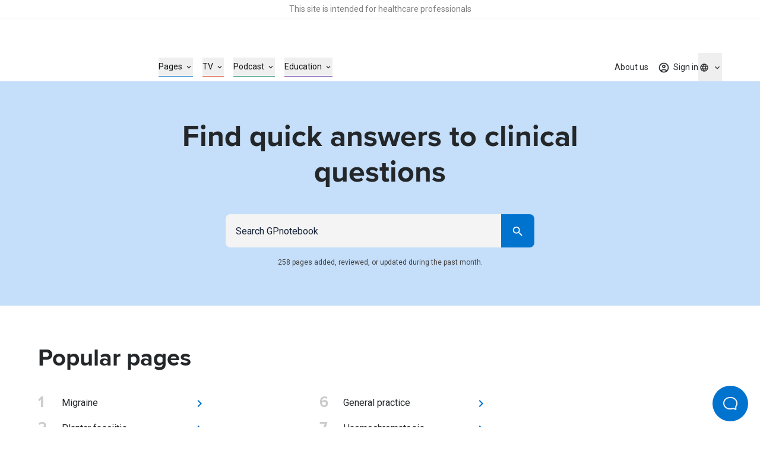

--- FILE ---
content_type: text/html; charset=utf-8
request_url: https://gpnotebook.com/
body_size: 38214
content:
<!DOCTYPE html><html lang="en"><head><meta charSet="utf-8"/><meta name="viewport" content="width=device-width"/><style>
              :root {
                --roboto-font: '__Roboto_4f1194', '__Roboto_Fallback_4f1194';
                --proxima-font: '__proxima_44a761', '__proxima_Fallback_44a761';
                --material-icons-font: '__materialIcons_db010f';
                --material-icons-outlined-font: '__materialIconsOutlined_c7d661';
              }</style><script type="application/ld+json">{"@context":"https://schema.org","@type":"Organization","url":"https://gpnotebook.com","name":"GPnotebook","logo":{"@type":"ImageObject","url":"https://cdn.sanity.io/images/7uf7fwhe/production/878697e10cb455c47f2fc8619027bd57cdb46ab2-44x12.svg"}}</script><script type="application/ld+json">{"@context":"https://schema.org","@type":"WebSite","name":"GPnotebook","url":"https://gpnotebook.com","inLanguage":"en","potentialAction":{"@type":"SearchAction","target":{"@type":"EntryPoint","urlTemplate":"https://gpnotebook.com/search?query={search_term_string}"},"query-input":"required name=search_term_string"}}</script><title>GPnotebook</title><meta name="description" content="GPnotebook helps busy GPs save time by providing easy access to reliable, concise information to support quicker, more assured clinical decision-making."/><meta property="og:title" content="GPnotebook"/><meta property="og:url" content="https://gpnotebook.com"/><meta property="og:description" content="GPnotebook helps busy GPs save time by providing easy access to reliable, concise information to support quicker, more assured clinical decision-making."/><meta property="og:type" content="website"/><meta property="og:image" content="https://cdn.sanity.io/images/7uf7fwhe/production/5f58fa05082079f2e73acd4206e39320a9886d8c-1200x630.jpg"/><meta property="twitter:image" content="https://cdn.sanity.io/images/7uf7fwhe/production/5f58fa05082079f2e73acd4206e39320a9886d8c-1200x630.jpg"/><meta property="og:image:alt" content="GPnotebook logo with blue square outline and notebook icon"/><meta name="twitter:card" content="summary_large_image"/><meta name="format-detection" content="telephone=no"/><link rel="canonical" href="https://gpnotebook.com"/><link rel="alternate" href="https://gpnotebook.com" hrefLang="x-default"/><link rel="alternate" href="https://gpnotebook.com/en-AU" hrefLang="en-au"/><link rel="alternate" href="https://gpnotebook.com/en-IE" hrefLang="en-ie"/><link rel="alternate" href="https://gpnotebook.com/en-GB" hrefLang="en-gb"/><link rel="alternate" href="https://primarycarenotebook.com" hrefLang="en-us"/><link rel="alternate" href="https://gpnotebook.com/fr" hrefLang="fr"/><link rel="alternate" href="https://gpnotebook.com/de" hrefLang="de"/><link rel="alternate" href="https://gpnotebook.com/es" hrefLang="es"/><style>
          :root {
            --accent-color: #0071CE;--page-accent-color: #0073CF;
          }
        </style><meta name="next-head-count" content="26"/><link rel="preload" href="/api/style" as="style"/><link rel="stylesheet" href="/api/style"/><script type="text/javascript">(()=>{window.gtag=window.gtag||function(){window.dataLayer.push(arguments)},window.dataLayer=window.dataLayer||[],window.gtag("consent","default",{ad_storage:"denied",ad_user_data:"denied",ad_personalization:"denied",analytics_storage:"denied",functionality_storage:"denied",personalization_storage:"denied",security_storage:"granted",wait_for_update:2e3}),window.gtag("set","ads_data_redaction",!0)})()</script><link rel="preload" href="/_next/static/media/47cbc4e2adbc5db9-s.p.woff2" as="font" type="font/woff2" crossorigin="anonymous" data-next-font="size-adjust"/><link rel="preload" href="/_next/static/media/9dfe514d96795742-s.p.woff2" as="font" type="font/woff2" crossorigin="anonymous" data-next-font="size-adjust"/><link rel="preload" href="/_next/static/media/ab6073fa5cf3c122.p.woff2" as="font" type="font/woff2" crossorigin="anonymous" data-next-font=""/><link rel="preload" href="/_next/static/media/1521326e67b96470.p.woff2" as="font" type="font/woff2" crossorigin="anonymous" data-next-font=""/><link rel="preload" href="/_next/static/css/f835ae374b960fed.css" as="style"/><link rel="stylesheet" href="/_next/static/css/f835ae374b960fed.css" data-n-g=""/><noscript data-n-css=""></noscript><script defer="" nomodule="" src="/_next/static/chunks/polyfills-42372ed130431b0a.js"></script><script src="https://web.cmp.usercentrics.eu/tcf/stub.js" defer="" data-nscript="beforeInteractive"></script><script defer="" src="/_next/static/chunks/4263.afd44cd738a36d91.js"></script><script defer="" src="/_next/static/chunks/2102.6a76a2e6f1b6865f.js"></script><script defer="" src="/_next/static/chunks/4460.f43ec77a8752d0f9.js"></script><script defer="" src="/_next/static/chunks/3340.77ade38b7c787ab9.js"></script><script defer="" src="/_next/static/chunks/9894.7561db872b0c9e3a.js"></script><script defer="" src="/_next/static/chunks/5217.5c550d781ea3bfb5.js"></script><script defer="" src="/_next/static/chunks/386.21edbe8bb365acd8.js"></script><script defer="" src="/_next/static/chunks/3683.cc6d3c55350f5e8e.js"></script><script src="/_next/static/chunks/webpack-e58cbfa6d3417483.js" defer=""></script><script src="/_next/static/chunks/framework-f0304ab921fd5d3d.js" defer=""></script><script src="/_next/static/chunks/main-8a5438f70213ae68.js" defer=""></script><script src="/_next/static/chunks/pages/_app-e590554a6b391db2.js" defer=""></script><script src="/_next/static/chunks/pages/%5B%5B...slug%5D%5D-f08e212dfa877188.js" defer=""></script><script src="/_next/static/IKZvaNzn1DxdNrE6XRk5S/_buildManifest.js" defer=""></script><script src="/_next/static/IKZvaNzn1DxdNrE6XRk5S/_ssgManifest.js" defer=""></script></head><body><div id="__next"><button id="help-scout-loader-button" type="button" aria-label="Open Beacon popover" class="fixed z-50 w-[60px] h-[60px] bg-primary-bright-blue hover:bg-primary-dark-blue text-neutrals-25 rounded-full flex items-center justify-center help-scout-loader-button print:hidden"><svg width="24" height="22" xmlns="http://www.w3.org/2000/svg"><path d="M20.347 20.871l-.003-.05c0 .017.001.034.003.05zm-.243-4.278a2 2 0 0 1 .513-1.455c1.11-1.226 1.383-2.212 1.383-4.74C22 5.782 18.046 2 13.125 2h-2.25C5.954 2 2 5.78 2 10.399c0 4.675 4.01 8.626 8.875 8.626h2.25c.834 0 1.606-.207 3.212-.798a2 2 0 0 1 1.575.083l2.355 1.161-.163-2.878zM10.875 0h2.25C19.13 0 24 4.656 24 10.399c0 2.6-.25 4.257-1.9 6.08l.243 4.279c.072.845-.807 1.471-1.633 1.162l-3.682-1.816c-1.212.446-2.527.921-3.903.921h-2.25C4.869 21.025 0 16.142 0 10.4 0 4.656 4.869 0 10.875 0z" fill="currentColor"></path></svg></button><div class="relative flex flex-col min-h-screen"><div id="hcp-notification-container"><div role="document" class="print:hidden text-center text-neutrals-900 text-opacity-60 bg-neutrals-white py-4 min-h-[1.5rem] shadow-[inset_0_-1px_0_rgba(193,193,193,0.25)] -mr-[var(--fake-scrollbar-width)] pr-[var(--fake-scrollbar-width)] w-[calc(100%+var(--fake-scrollbar-width))] relative z-50" style="background-color:#fff"><div class="text-xxs md:text-xs inner-spacing w-full mx-auto max-w-[90rem]"><div class="rich-text"><p class="typo-3 text-center"><span style="color:inherit">This site is intended for healthcare professionals</span></p></div></div></div></div><div class="sticky top-0 bg-neutrals-white z-50 h-top-leaderboard flex justify-center print:hidden -mr-[var(--fake-scrollbar-width)] pr-[var(--fake-scrollbar-width)] w-[calc(100%+var(--fake-scrollbar-width))]"><div id="div-gpt-ad-1759410334217-0" class="overflow-hidden flex mt-8 justify-center items-center aspect-[20/3.125] h-[3.125rem] md:aspect-[45.5/5.625] md:h-[5.625rem] "></div></div><header class="print:hidden bg-neutrals-white sticky top-[var(--top-leaderboard-height)] left-0 right-0 z-50 -mr-[var(--fake-scrollbar-width)] w-[calc(100%+var(--fake-scrollbar-width))]"><div class="w-full relative h-header flex pr-[var(--fake-scrollbar-width)]"><div class="flex items-center justify-between h-full inner-spacing w-full mx-auto max-w-[90rem]"><div class="py-8"><a class="text-[2rem] lg:text-[2.375rem]" aria-label="Go to Homepage" href="/"><div class="h-[1em]" style="width:3.6666666666666665em" aria-label="GPnotebook logo"></div></a></div><div class="main-navigation border-t border-neutrals-50 lg:border-none absolute top-full left-0 right-0 overflow-y-auto overflow-x-hidden lg:overflow-y-visible lg:overflow-x-visible dynamic-header-main-menu bg-neutrals-white lg:top-auto lg:left-auto lg:right-auto lg:bg-transparent lg:static lg:flex lg:flex-grow lg:items-center lg:pl-56 lg:pr-0 lg:h-full lg:translate-x-[none] max-lg:content-visibility-auto max-lg:will-change-transform transition -translate-x-full"><div class="lg:h-full lg:!px-0 lg:w-auto lg:m-0 lg:flex lg:flex-grow lg:items-center lg:justify-between inner-spacing w-full mx-auto max-w-[90rem]"><div class="lg:h-full"><nav class="py-32 lg:py-0 lg:h-full" aria-label="Main menu" id="main-menu"><ul class="lg:flex lg:items-center lg:h-full"><li class="mb-16 last:mb-0 lg:mb-0 w-full lg:w-auto group/header-link lg:px-8 lg:h-full flex items-center" style="color:#0073CF"><button type="button" class="flex items-center justify-between w-full text-current text-base font-bold lg:border-b lg:border-current lg:text-s lg:font-normal"><span class="border-b border-current lg:border-b-0"><span class="py-4 lg:flex lg:items-center lg:group-hover/header-link:text-current text-neutrals-black">Pages<span aria-hidden="true" class="hidden lg:flex items-center justify-center material-icons-outlined text-[0.875rem] ml-4 flex-shrink-0 text-current lg:transition-[transform]" data-icon="expand_more"></span></span></span><span aria-hidden="true" class="inline-block lg:hidden material-icons-outlined ml-16 flex-shrink-0 text-neutrals-750" data-icon="chevron_right"></span></button></li><li class="mb-16 last:mb-0 lg:mb-0 w-full lg:w-auto group/header-link lg:px-8 lg:h-full flex items-center" style="color:#D94625"><button type="button" class="flex items-center justify-between w-full text-current text-base font-bold lg:border-b lg:border-current lg:text-s lg:font-normal"><span class="border-b border-current lg:border-b-0"><span class="py-4 lg:flex lg:items-center lg:group-hover/header-link:text-current text-neutrals-black">TV<span aria-hidden="true" class="hidden lg:flex items-center justify-center material-icons-outlined text-[0.875rem] ml-4 flex-shrink-0 text-current lg:transition-[transform]" data-icon="expand_more"></span></span></span><span aria-hidden="true" class="inline-block lg:hidden material-icons-outlined ml-16 flex-shrink-0 text-neutrals-750" data-icon="chevron_right"></span></button></li><li class="mb-16 last:mb-0 lg:mb-0 w-full lg:w-auto group/header-link lg:px-8 lg:h-full flex items-center" style="color:#1B8C6C"><button type="button" class="flex items-center justify-between w-full text-current text-base font-bold lg:border-b lg:border-current lg:text-s lg:font-normal"><span class="border-b border-current lg:border-b-0"><span class="py-4 lg:flex lg:items-center lg:group-hover/header-link:text-current text-neutrals-black">Podcast<span aria-hidden="true" class="hidden lg:flex items-center justify-center material-icons-outlined text-[0.875rem] ml-4 flex-shrink-0 text-current lg:transition-[transform]" data-icon="expand_more"></span></span></span><span aria-hidden="true" class="inline-block lg:hidden material-icons-outlined ml-16 flex-shrink-0 text-neutrals-750" data-icon="chevron_right"></span></button></li><li class="mb-16 last:mb-0 lg:mb-0 w-full lg:w-auto group/header-link lg:px-8 lg:h-full flex items-center" style="color:#653AAC"><button type="button" class="flex items-center justify-between w-full text-current text-base font-bold lg:border-b lg:border-current lg:text-s lg:font-normal"><span class="border-b border-current lg:border-b-0"><span class="py-4 lg:flex lg:items-center lg:group-hover/header-link:text-current text-neutrals-black">Education<span aria-hidden="true" class="hidden lg:flex items-center justify-center material-icons-outlined text-[0.875rem] ml-4 flex-shrink-0 text-current lg:transition-[transform]" data-icon="expand_more"></span></span></span><span aria-hidden="true" class="inline-block lg:hidden material-icons-outlined ml-16 flex-shrink-0 text-neutrals-750" data-icon="chevron_right"></span></button></li></ul></nav></div><div class="border-t border-neutrals-50 py-24 lg:py-0 lg:border-t-0 lg:ml-auto lg:h-full lg:relative lg:z-[2]"><nav aria-label="Secondary menu" class="lg:h-full"><ul class="lg:flex lg:items-center lg:h-full"><li class="lg:relative flex items-center lg:after lg:after:absolute lg:after:right-0 lg:after:top-1/2 lg:after:-translate-y-1/2 lg:after:w-px lg:after:h-[1.625rem] lg:after:bg-secondary-dusk lg:last:after:hidden lg:h-full"><a class="text-base font-bold py-8 lg:text-s lg:font-normal flex items-center lg:py-[.0625rem] lg:px-16 cursor-pointer lg:hover:text-accent transition lg:h-full text-neutrals-black lg:text-neutrals-black/90" href="/about-us">About us</a></li></ul></nav><div class="flex mt-24 lg:hidden"><div class="w-full flex flex-col"><div class="w-full flex flex-col"><button class="group border transition-colors rounded-lg outline-primary-bright-blue disabled:bg-neutrals-50 disabled:border-neutrals-50 bg-neutrals-white text-neutrals-black py-8 border-neutrals-300 hover:border-neutrals-200 min-h-48 px-16" id="headlessui-listbox-button-:Rrdqid6b6:" type="button" aria-haspopup="listbox" aria-expanded="false" data-headlessui-state=""><div class="flex"><div class="flex items-center flex-1 text-neutrals-500"><span class="flex items-center justify-center w-20 flex-shrink-0 mr-1.5"><span class="material-icons-outlined text-base text-current" data-icon="language"></span></span>Global (English)</div><div class="flex items-center justify-center transition-transform ml-8"><svg xmlns="http://www.w3.org/2000/svg" width="24" height="24" viewBox="0 0 24 24" class="fill-current pointer-events-none"><path d="m7 10 5 5 5-5z"></path></svg></div></div></button></div></div></div></div></div></div><div class="flex gap-16 lg:h-full lg:relative lg:z-[2]"><div class="self-center h-full"><div class="lg:relative h-full group flex justify-center not-logged-restricted"><button type="button" class="flex items-center justify-center transition text-neutrals-black/90 h-full lg:group-hover:text-primary-bright-blue" aria-label="Toggle user navigation" aria-expanded="false" aria-controls="user-navigation-dropdown"><span class="flex justify-center items-center relative"><span class="material-icons-outlined text-current text-xl" data-icon="account_circle" aria-hidden="true"></span><span class="material-icons absolute -top-1 -right-1 text-primary-bright-blue text-[.8125rem] z-1 before:!mt-0 non-pro-restricted" data-icon="check_circle"></span></span><span class="material-icons-outlined text-current text-base ml-4 flex-shrink-0 transition-[transform] rotate-0" data-icon="expand_more"></span></button><div data-open="false" class="shadow-main lg:shadow-none border-t border-neutrals-50 lg:border-none absolute transition top-full right-0 left-0 lg:left-1/2 lg:right-auto lg:translate-x-[-50%] lg:pt-8 invisible opacity-0" id="user-navigation-dropdown"><ul class="lg:rounded-[.3125rem] bg-neutrals-white lg:shadow-main py-8 lg:py-4 min-w-[10.3125rem]"><li class=""><a class="flex items-center text-left w-full py-8 lg:py-4 px-16 relative text-base lg:text-s text-neutrals-black before:h-1/2 before:w-0.5 before:absolute before:top-1/2 before:left-0 before:-translate-y-1/2 before:transition lg:hover:before:bg-primary-beau-blue before:bg-transparent" href="/account/personal-details">Personal details</a></li><li class="border-t border-secondary-dusk mt-8 pt-8 lg:mt-0 lg:pt-0"><button type="button" class="flex items-center text-left w-full py-8 lg:py-4 px-16 relative text-base lg:text-s text-neutrals-black before:h-1/2 before:w-0.5 before:absolute before:top-1/2 before:left-0 before:-translate-y-1/2 before:transition lg:hover:before:bg-primary-beau-blue before:bg-transparent">Sign out</button></li></ul></div></div><a class="h-full flex items-center justify-center text-s text-neutrals-black/90 lg:hover:text-accent transition logged-in-restricted" href="/sign-in?from=%2F"><span class="material-icons-outlined text-current text-xl" data-icon="account_circle" aria-hidden="true"></span><span class="inline-flex mt-px ml-1.5 flex-shrink-0">Sign in</span></a></div><div class="hidden lg:flex"><div class="group relative flex flex-col items-center h-full transition-opacity"><button type="button" aria-label="Click to show country dropdown. Current locale=en" class="h-full border border-neutrals-50 w-full flex items-center justify-between lg:justify-center lg:w-auto text-base lg:text-s focus:border-secondary-electric lg:focus:border-transparent lg:border-0 transition lg:hover:text-secondary-electric lg:group-hover:text-secondary-electric text-neutrals-black/90"><span class="flex items-center"><span class="flex items-center justify-center w-5 flex-shrink-0"><span class="material-icons-outlined text-base text-current" data-icon="language"></span></span></span><span class="transition-transform flex items-center justify-center flex-shrink-0 ml-1 rotate-0"><span class="hidden lg:flex text-inherit material-icons-outlined text-base" data-icon="expand_more"></span><span data-icon="arrow_drop_down" class="material-icons-outlined lg:hidden"></span></span></button><div class="absolute top-full left-1/2 -translate-x-1/2 pt-8 transition invisible opacity-0"></div></div></div><div class="flex lg:hidden"><button type="button" class="transition cursor-pointer" aria-expanded="false" aria-controls="main-menu" aria-label="Open menu"><span class="block w-18 h-12 relative rotate-0 transition" aria-hidden="true"><span class="block absolute h-0.5 bg-neutrals-750 opacity-100 transition top-0 w-full left-0"></span><span class="block absolute h-0.5 bg-neutrals-750 opacity-100 transition w-full left-0 top-[.3125rem] rotate-0"></span><span class="block absolute h-0.5 bg-neutrals-750 opacity-100 transition w-full left-0 top-[.3125rem] rotate-0"></span><span class="block absolute h-0.5 bg-neutrals-750 opacity-100 transition top-2.5 w-full left-0"></span></span></button></div></div></div></div></header><button type="button" class="block fixed inset-0 bg-secondary-indigo-dye/30 z-[49] cursor-default h-full w-full transition-all duration-200 invisible opacity-0"><span class="sr-only">Close menu</span></button><div class="bg-primary-beau-blue -mr-[var(--fake-scrollbar-width)]"><div class="mx-auto heading-2 text-secondary-charleston mb-32 max-w-[47rem] pr-[var(--fake-scrollbar-width)] pt-40 lg:pt-64"><div class="rich-text px-16"><h1 class="normal text-center"><span style="color:inherit">Find quick answers to clinical questions</span></h1></div></div></div><nav id="search" class="z-40 left-0 right-0 sticky top-[calc(var(--header-height)+var(--top-leaderboard-height))] transition print:hidden"><div class="bg-primary-beau-blue -mr-[var(--fake-scrollbar-width)]"><div class="pr-[var(--fake-scrollbar-width)]"><div class="flex justify-center content-center py-8 px-16 max-w-[34.5rem] mx-auto"><form class="inline-flex flex-col flex-1" role="search"><div class="w-full inline-flex text-inherit border-current flex-grow h-56"><div class="relative pr-0 flex-1"><input name="query" class="outline-none w-full h-full border border-transparent border-r-0 block flex-grow p-16 bg-secondary-off-white text-base text-neutrals-black placeholder:text-secondary-oxford-blue rounded-l-lg rounded-r-none focus:border-secondary-electric focus:scale-100 active:bg-neutrals-white focus:bg-neutrals-white transition" placeholder="Search GPnotebook" type="search"/></div><div class="flex-shrink-0 h-full w-56 md:w-56"><button class="flex justify-center items-center group/button text-base transition-all px-16 py-12 h-auto min-h-[3rem] w-full md:w-auto rounded-lg text-neutrals-white bg-primary-bright-blue lg:enabled:hover:bg-primary-dark-blue focus:bg-primary-dark-blue disabled:bg-neutrals-75 !text-primary-bright-blue hover:!text-primary-dark-blue focus:!text-primary-dark-blue rounded-l-none !text-inherit !bg-current h-full md:w-full" type="submit" aria-label="Search"><span class="material-icons-outlined text-neutrals-white block text-[1.375rem]" data-icon="search"></span></button></div></div></form></div></div></div></nav><div class="bg-primary-beau-blue -mr-[var(--fake-scrollbar-width)]"><div class="mx-auto text-xs text-neutrals-700 mt-8 max-w-[47rem] pr-[var(--fake-scrollbar-width)] pb-40 lg:pb-64"><div class="rich-text px-16 max-w-full overflow-hidden"><p class="normal text-center"><span style="color:inherit">258<!-- --> pages added, reviewed, or updated during the past month.</span></p></div></div></div><div id="banner-container" class="sticky top-[calc(var(--header-height)+var(--search-bar-height)+var(--top-leaderboard-height))] z-[41] transition -mr-[var(--fake-scrollbar-width)] print:hidden"></div><main class="w-full max-w-[90rem] mx-auto has-enabled-mpu-ads grid grid-cols-1 xl:grid-cols-[minmax(0,1fr),fit-content(28.75rem)]"><div><section><div class="print:hidden"><span id="b03eea7d84ad" class="-translate-y-[calc(var(--search-bar-height)+var(--header-height)+var(--top-leaderboard-height)+2rem)] h-0 block"></span><div class="empty:hidden xl:rounded-md relative overflow-x-hidden pt-40 pb-48 md:pt-64 md:pb-64"><div class="inner-default inner-spacing w-full mx-auto max-w-[90rem]"><div style="display:contents"><div><h2 class="heading-3 text-secondary-charleston mb-12 lg:mb-28">Popular pages</h2><ol class="lg:columns-2 lg:gap-x-[12rem]"><li><a class="w-full flex justify-between group py-4 items-center" href="/pages/neurology/migraine"><span class="flex items-center w-full"><span class="w-24 shrink-0 text-neutrals-100 text-3xl font-bold font-heading mr-16">1</span><p class="text-secondary-charleston max-w-[38rem] lg:group-hover:text-primary-bright-blue lg:group-hover:underline lg:group-focus:text-primary-bright-blue lg:group-focus:underline transition line-clamp-2 line-clamp-2">Migraine</p></span><span aria-hidden="true" class="material-icons-outlined text-primary-bright-blue" data-icon="chevron_right"></span></a></li><li><a class="w-full flex justify-between group py-4 items-center" href="/pages/rheumatology/plantar-fasciitis"><span class="flex items-center w-full"><span class="w-24 shrink-0 text-neutrals-100 text-3xl font-bold font-heading mr-16">2</span><p class="text-secondary-charleston max-w-[38rem] lg:group-hover:text-primary-bright-blue lg:group-hover:underline lg:group-focus:text-primary-bright-blue lg:group-focus:underline transition line-clamp-2 line-clamp-2">Plantar fasciitis</p></span><span aria-hidden="true" class="material-icons-outlined text-primary-bright-blue" data-icon="chevron_right"></span></a></li><li><a class="w-full flex justify-between group py-4 items-center" href="/pages/gynaecology/pcos"><span class="flex items-center w-full"><span class="w-24 shrink-0 text-neutrals-100 text-3xl font-bold font-heading mr-16">3</span><p class="text-secondary-charleston max-w-[38rem] lg:group-hover:text-primary-bright-blue lg:group-hover:underline lg:group-focus:text-primary-bright-blue lg:group-focus:underline transition line-clamp-2 line-clamp-2">PCOS</p></span><span aria-hidden="true" class="material-icons-outlined text-primary-bright-blue" data-icon="chevron_right"></span></a></li><li><a class="w-full flex justify-between group py-4 items-center" href="/pages/dermatology/scabies"><span class="flex items-center w-full"><span class="w-24 shrink-0 text-neutrals-100 text-3xl font-bold font-heading mr-16">4</span><p class="text-secondary-charleston max-w-[38rem] lg:group-hover:text-primary-bright-blue lg:group-hover:underline lg:group-focus:text-primary-bright-blue lg:group-focus:underline transition line-clamp-2 line-clamp-2">Scabies</p></span><span aria-hidden="true" class="material-icons-outlined text-primary-bright-blue" data-icon="chevron_right"></span></a></li><li><a class="w-full flex justify-between group py-4 items-center" href="/pages/gynaecology/high-or-raised-vitamin-b12"><span class="flex items-center w-full"><span class="w-24 shrink-0 text-neutrals-100 text-3xl font-bold font-heading mr-16">5</span><p class="text-secondary-charleston max-w-[38rem] lg:group-hover:text-primary-bright-blue lg:group-hover:underline lg:group-focus:text-primary-bright-blue lg:group-focus:underline transition line-clamp-2 line-clamp-2">High or raised vitamin B12</p></span><span aria-hidden="true" class="material-icons-outlined text-primary-bright-blue" data-icon="chevron_right"></span></a></li><li><a class="w-full flex justify-between group py-4 items-center" href="/pages/general-practice/general-practice"><span class="flex items-center w-full"><span class="w-24 shrink-0 text-neutrals-100 text-3xl font-bold font-heading mr-16">6</span><p class="text-secondary-charleston max-w-[38rem] lg:group-hover:text-primary-bright-blue lg:group-hover:underline lg:group-focus:text-primary-bright-blue lg:group-focus:underline transition line-clamp-2 line-clamp-2">General practice</p></span><span aria-hidden="true" class="material-icons-outlined text-primary-bright-blue" data-icon="chevron_right"></span></a></li><li><a class="w-full flex justify-between group py-4 items-center" href="/pages/haematology/haemochromatosis"><span class="flex items-center w-full"><span class="w-24 shrink-0 text-neutrals-100 text-3xl font-bold font-heading mr-16">7</span><p class="text-secondary-charleston max-w-[38rem] lg:group-hover:text-primary-bright-blue lg:group-hover:underline lg:group-focus:text-primary-bright-blue lg:group-focus:underline transition line-clamp-2 line-clamp-2">Haemochromatosis</p></span><span aria-hidden="true" class="material-icons-outlined text-primary-bright-blue" data-icon="chevron_right"></span></a></li><li><a class="w-full flex justify-between group py-4 items-center" href="/pages/renal-medicine/chronic-kidney-disease-ckd"><span class="flex items-center w-full"><span class="w-24 shrink-0 text-neutrals-100 text-3xl font-bold font-heading mr-16">8</span><p class="text-secondary-charleston max-w-[38rem] lg:group-hover:text-primary-bright-blue lg:group-hover:underline lg:group-focus:text-primary-bright-blue lg:group-focus:underline transition line-clamp-2 line-clamp-2">Chronic kidney disease (CKD)</p></span><span aria-hidden="true" class="material-icons-outlined text-primary-bright-blue" data-icon="chevron_right"></span></a></li><li><a class="w-full flex justify-between group py-4 items-center" href="/pages/cardiovascular-medicine/cardiovascular-medicine"><span class="flex items-center w-full"><span class="w-24 shrink-0 text-neutrals-100 text-3xl font-bold font-heading mr-16">9</span><p class="text-secondary-charleston max-w-[38rem] lg:group-hover:text-primary-bright-blue lg:group-hover:underline lg:group-focus:text-primary-bright-blue lg:group-focus:underline transition line-clamp-2 line-clamp-2">Cardiovascular medicine</p></span><span aria-hidden="true" class="material-icons-outlined text-primary-bright-blue" data-icon="chevron_right"></span></a></li><li><a class="w-full flex justify-between group py-4 items-center" href="/pages/diabetes-and-endocrinology/hypercalcaemia"><span class="flex items-center w-full"><span class="w-24 shrink-0 text-neutrals-100 text-3xl font-bold font-heading mr-16">10</span><p class="text-secondary-charleston max-w-[38rem] lg:group-hover:text-primary-bright-blue lg:group-hover:underline lg:group-focus:text-primary-bright-blue lg:group-focus:underline transition line-clamp-2 line-clamp-2">Hypercalcaemia</p></span><span aria-hidden="true" class="material-icons-outlined text-primary-bright-blue" data-icon="chevron_right"></span></a></li></ol></div><div class="mt-24 lg:mt-40 w-full logged-in-restricted"><div class="px-16 py-12 bg-secondary-indigo-dye text-neutrals-white rounded-md relative"><div class="flex w-full gap-12 text-base"><a class="absolute h-full w-full inset-0" href="/sign-in"><span class="sr-only">Go to <!-- -->/sign-in<!-- --> page</span></a><div class="flex-grow lg:hover:[&amp;_a]:!text-primary-beau-blue"><div class="rich-text text-center text-center"><p class="normal">You can view <!-- -->5<!-- --> more pages before signing in</p></div></div><div class="inline-flex items-center flex-shrink-0 text-primary-beau-blue rounded-md relative"><span class="material-icons-outlined text-[1.5rem]" data-icon="chevron_right" aria-hidden="true"></span></div></div></div></div></div></div></div></div><div class="inner-default inner-spacing w-full mx-auto max-w-[90rem]"><div class="relative w-full"><hr class="absolute w-full left-0 right-0 text-neutrals-100"/></div></div></section><section class="xl:hidden"><div class="print:hidden"><span id="8195c7026c19" class="-translate-y-[calc(var(--search-bar-height)+var(--header-height)+var(--top-leaderboard-height)+2rem)] h-0 block"></span><div class="empty:hidden xl:rounded-md relative overflow-x-hidden pt-32 pb-32 md:pt-32 md:pb-32"><div class="inner-default inner-spacing w-full mx-auto max-w-[90rem]"><div style="display:contents"><div class="max-xl:h-[15.625rem]"></div></div></div></div></div></section><section><div class="print:hidden"><span id="6dc656450a34" class="-translate-y-[calc(var(--search-bar-height)+var(--header-height)+var(--top-leaderboard-height)+2rem)] h-0 block"></span><div class="empty:hidden xl:rounded-md relative overflow-x-hidden pt-40 pb-64 md:pt-64 md:pb-40"><div class="inner-default inner-spacing w-full mx-auto max-w-[90rem]"><div style="display:contents"><div><div><h2 class="heading-3 text-secondary-charleston">Latest page updates</h2><ul class="mt-24 lg:mt-32"><li class="mb-16 last:mb-0"><a class="flex items-center justify-between group py-4" href="/pages/dermatology/indoor-tanning-and-melanoma"><div class="flex flex-col w-full"><span class="text-neutrals-300 text-xs mb-4"><span>15 Jan 2026</span></span><p class="text-secondary-charleston max-w-[38rem] lg:group-hover:text-primary-bright-blue lg:group-hover:underline lg:group-focus:text-primary-bright-blue lg:group-focus:underline transition">indoor tanning and melanoma</p></div><span aria-hidden="true" data-icon="chevron_right" class="material-icons-outlined text-primary-bright-blue"></span></a></li><li class="mb-16 last:mb-0"><a class="flex items-center justify-between group py-4" href="/pages/rheumatology/gout"><div class="flex flex-col w-full"><span class="text-neutrals-300 text-xs mb-4"><span>14 Jan 2026</span></span><p class="text-secondary-charleston max-w-[38rem] lg:group-hover:text-primary-bright-blue lg:group-hover:underline lg:group-focus:text-primary-bright-blue lg:group-focus:underline transition">Gout</p></div><span aria-hidden="true" data-icon="chevron_right" class="material-icons-outlined text-primary-bright-blue"></span></a></li><li class="mb-16 last:mb-0"><a class="flex items-center justify-between group py-4" href="/pages/dermatology/cutaneous-dysesthesia"><div class="flex flex-col w-full"><span class="text-neutrals-300 text-xs mb-4"><span>14 Jan 2026</span></span><p class="text-secondary-charleston max-w-[38rem] lg:group-hover:text-primary-bright-blue lg:group-hover:underline lg:group-focus:text-primary-bright-blue lg:group-focus:underline transition">Cutaneous dysesthesia</p></div><span aria-hidden="true" data-icon="chevron_right" class="material-icons-outlined text-primary-bright-blue"></span></a></li><li class="mb-16 last:mb-0"><a class="flex items-center justify-between group py-4" href="/pages/psychiatry/methylphenidate-hydrochloride"><div class="flex flex-col w-full"><span class="text-neutrals-300 text-xs mb-4"><span>13 Jan 2026</span></span><p class="text-secondary-charleston max-w-[38rem] lg:group-hover:text-primary-bright-blue lg:group-hover:underline lg:group-focus:text-primary-bright-blue lg:group-focus:underline transition">Methylphenidate hydrochloride</p></div><span aria-hidden="true" data-icon="chevron_right" class="material-icons-outlined text-primary-bright-blue"></span></a></li><li class="mb-16 last:mb-0"><a class="flex items-center justify-between group py-4" href="/pages/cardiovascular-medicine/superficial-vein-thrombosis-suvt"><div class="flex flex-col w-full"><span class="text-neutrals-300 text-xs mb-4"><span>13 Jan 2026</span></span><p class="text-secondary-charleston max-w-[38rem] lg:group-hover:text-primary-bright-blue lg:group-hover:underline lg:group-focus:text-primary-bright-blue lg:group-focus:underline transition">superficial vein thrombosis (SuVT) </p></div><span aria-hidden="true" data-icon="chevron_right" class="material-icons-outlined text-primary-bright-blue"></span></a></li></ul></div><div class="mt-24 lg:mt-40 w-full logged-in-restricted"><div class="px-16 py-12 bg-secondary-indigo-dye text-neutrals-white rounded-md relative"><div class="flex w-full gap-12 text-base"><a class="absolute h-full w-full inset-0" href="/sign-in"><span class="sr-only">Go to <!-- -->/sign-in<!-- --> page</span></a><div class="flex-grow lg:hover:[&amp;_a]:!text-primary-beau-blue"><div class="rich-text text-center text-center"><p class="normal">You can view <!-- -->5<!-- --> more pages before signing in</p></div></div><div class="inline-flex items-center flex-shrink-0 text-primary-beau-blue rounded-md relative"><span class="material-icons-outlined text-[1.5rem]" data-icon="chevron_right" aria-hidden="true"></span></div></div></div></div></div></div></div></div></div></section><section><div class="print:hidden"><span id="9b94f8d060a8" class="-translate-y-[calc(var(--search-bar-height)+var(--header-height)+var(--top-leaderboard-height)+2rem)] h-0 block"></span><div class="empty:hidden xl:rounded-md relative overflow-x-hidden pt-40 pb-64 md:pt-64 md:pb-40"><div class="inner-default inner-spacing w-full mx-auto max-w-[90rem]"><div style="display:contents"><div style="--page-accent-color:#D94625"><div class="flex items-center justify-between mb-24 lg:mb-44"><div class="flex items-center"><span class="fill-current mr-18 text-[1.5rem] md:text-[2rem] text-page-accent icon-square-size"><div role="img"></div></span><h2 class="text-secondary-charleston heading-4">Latest TV</h2></div><a class="inline-flex justify-center items-center btn-tertiary group/button text-base transition-all text-secondary-charleston disabled:text-neutrals-300 btn-tertiary border-b border-transparent hidden lg:flex" href="/tv"><span class="btn-label"><div class="rich-text"><p class="normal">View <strong>all</strong></p></div></span><span role="img" class="ml-8 block text-[1.25rem] before:transition transition material-icons-outlined text-primary-bright-blue" data-icon="chevron_right"></span></a></div><div class="text-page-accent"><ul class="disable-scrollbars relative flex overflow-auto snap-x snap-mandatory gap-16 lg:grid lg:grid-cols-3 lg:gap-32"><li class="w-4/5 md:w-2/5 lg:w-full flex-shrink-0 lg:flex-shrink lg:snap-none"><div class="group/teaser flex flex-col w-full h-full relative border-neutrals-100 rounded-[.3125rem] overflow-hidden border border-neutrals-100 lg:hover:border-current lg:transition lg:min-h-[10.25rem]"><a class="absolute inset-0 z-[3]" aria-label="Dry eye" href="/tv/ophthalmology/dry-eye"></a><div class="w-full"><div class="aspect-[343/192] lg:aspect-[304/170] relative h-full w-full overflow-hidden bg-neutrals-100"><figure class="inline-block w-full h-full"><img alt="Close-up of eye drops being administered to a red, irritated eye." loading="lazy" width="304" height="170" decoding="async" data-nimg="1" class="h-full w-full object-cover object-center" style="color:transparent;background-size:cover;background-position:50% 50%;background-repeat:no-repeat;background-image:url(&quot;data:image/svg+xml;charset=utf-8,%3Csvg xmlns=&#x27;http://www.w3.org/2000/svg&#x27; viewBox=&#x27;0 0 304 170&#x27;%3E%3Cfilter id=&#x27;b&#x27; color-interpolation-filters=&#x27;sRGB&#x27;%3E%3CfeGaussianBlur stdDeviation=&#x27;20&#x27;/%3E%3CfeColorMatrix values=&#x27;1 0 0 0 0 0 1 0 0 0 0 0 1 0 0 0 0 0 100 -1&#x27; result=&#x27;s&#x27;/%3E%3CfeFlood x=&#x27;0&#x27; y=&#x27;0&#x27; width=&#x27;100%25&#x27; height=&#x27;100%25&#x27;/%3E%3CfeComposite operator=&#x27;out&#x27; in=&#x27;s&#x27;/%3E%3CfeComposite in2=&#x27;SourceGraphic&#x27;/%3E%3CfeGaussianBlur stdDeviation=&#x27;20&#x27;/%3E%3C/filter%3E%3Cimage width=&#x27;100%25&#x27; height=&#x27;100%25&#x27; x=&#x27;0&#x27; y=&#x27;0&#x27; preserveAspectRatio=&#x27;none&#x27; style=&#x27;filter: url(%23b);&#x27; href=&#x27;[data-uri]&#x27;/%3E%3C/svg%3E&quot;)" srcSet="https://cdn.sanity.io/images/7uf7fwhe/production/566fc7d33c505fc9199aa5c976c4bb78f966c9c1-1500x844.jpg?w=320&amp;q=75&amp;auto=format&amp;fit=max 1x, https://cdn.sanity.io/images/7uf7fwhe/production/566fc7d33c505fc9199aa5c976c4bb78f966c9c1-1500x844.jpg?w=640&amp;q=75&amp;auto=format&amp;fit=max 2x" src="https://cdn.sanity.io/images/7uf7fwhe/production/566fc7d33c505fc9199aa5c976c4bb78f966c9c1-1500x844.jpg?w=640&amp;q=75&amp;auto=format&amp;fit=max"/></figure><div class="absolute top-0 w-full h-full"><div class="w-full h-full relative flex items-center justify-center after:absolute after:bottom-0 after:right-0 after:left-0 after:h-[27%] after:bg-gradient-to-t after:from-neutrals-black/40"><p class="z-[2] absolute bottom-8 right-8 text-s items-center flex"><span class="material-icons-outlined text-neutrals-white text-[1.25rem] mr-8" data-icon="timer"></span><time class="inline-block mt-0.5 text-neutrals-white/90">21:20</time></p></div></div></div></div><div class="flex flex-col justify-between [&amp;_a]:relative [&amp;_a]:z-[4] flex-grow p-16"><div class="w-full"><div class=""><h3 class="font-bold text-neutrals-black/90 lg:group-hover/teaser:text-current lg:transition text-base">Dry eye</h3></div></div><div class="flex items-center justify-between mt-32 lg:mt-16"><p class="flex items-center text-s text-secondary-charleston/90"><span class="material-icons-outlined mr-8 flex-shrink-0 text-primary-bright-blue text-[1.25rem]" data-icon="calendar_today"></span><time class="inline-block mt-0.5">14 Jan 2026</time></p><div class="pl-16"><p class="items-center px-8 py-4 rounded-lg whitespace-nowrap flex bg-gradient-to-r from-primary-beau-blue to-secondary-dusk text-neutrals-black text-xs">Pro</p></div></div></div></div></li><li class="w-4/5 md:w-2/5 lg:w-full flex-shrink-0 lg:flex-shrink lg:snap-none"><div class="group/teaser flex flex-col w-full h-full relative border-neutrals-100 rounded-[.3125rem] overflow-hidden border border-neutrals-100 lg:hover:border-current lg:transition lg:min-h-[10.25rem]"><a class="absolute inset-0 z-[3]" aria-label="Guillain-Barré syndrome in older adults following vaccination against respiratory syncytial virus: MHRA drug safety update" href="/tv/infectious-disease/guillain-barre-syndrome-in-older-adults-following-vaccination-against-respiratory-syncytial-virus-mhra-drug-safety-update"></a><div class="w-full"><div class="aspect-[343/192] lg:aspect-[304/170] relative h-full w-full overflow-hidden bg-neutrals-100"><figure class="inline-block w-full h-full"><img alt="A person&#x27;s hands, one gently grasping the wrist of the other, revealing prominent veins and a gold ring." loading="lazy" width="304" height="170" decoding="async" data-nimg="1" class="h-full w-full object-cover object-center" style="color:transparent;background-size:cover;background-position:50% 50%;background-repeat:no-repeat;background-image:url(&quot;data:image/svg+xml;charset=utf-8,%3Csvg xmlns=&#x27;http://www.w3.org/2000/svg&#x27; viewBox=&#x27;0 0 304 170&#x27;%3E%3Cfilter id=&#x27;b&#x27; color-interpolation-filters=&#x27;sRGB&#x27;%3E%3CfeGaussianBlur stdDeviation=&#x27;20&#x27;/%3E%3CfeColorMatrix values=&#x27;1 0 0 0 0 0 1 0 0 0 0 0 1 0 0 0 0 0 100 -1&#x27; result=&#x27;s&#x27;/%3E%3CfeFlood x=&#x27;0&#x27; y=&#x27;0&#x27; width=&#x27;100%25&#x27; height=&#x27;100%25&#x27;/%3E%3CfeComposite operator=&#x27;out&#x27; in=&#x27;s&#x27;/%3E%3CfeComposite in2=&#x27;SourceGraphic&#x27;/%3E%3CfeGaussianBlur stdDeviation=&#x27;20&#x27;/%3E%3C/filter%3E%3Cimage width=&#x27;100%25&#x27; height=&#x27;100%25&#x27; x=&#x27;0&#x27; y=&#x27;0&#x27; preserveAspectRatio=&#x27;none&#x27; style=&#x27;filter: url(%23b);&#x27; href=&#x27;[data-uri]&#x27;/%3E%3C/svg%3E&quot;)" srcSet="https://cdn.sanity.io/images/7uf7fwhe/production/4afe1cd49ee04646201ca602311168f9b71770b9-1500x843.jpg?w=320&amp;q=75&amp;auto=format&amp;fit=max 1x, https://cdn.sanity.io/images/7uf7fwhe/production/4afe1cd49ee04646201ca602311168f9b71770b9-1500x843.jpg?w=640&amp;q=75&amp;auto=format&amp;fit=max 2x" src="https://cdn.sanity.io/images/7uf7fwhe/production/4afe1cd49ee04646201ca602311168f9b71770b9-1500x843.jpg?w=640&amp;q=75&amp;auto=format&amp;fit=max"/></figure><div class="absolute top-0 w-full h-full"><div class="w-full h-full relative flex items-center justify-center after:absolute after:bottom-0 after:right-0 after:left-0 after:h-[27%] after:bg-gradient-to-t after:from-neutrals-black/40"><p class="z-[2] absolute bottom-8 right-8 text-s items-center flex"><span class="material-icons-outlined text-neutrals-white text-[1.25rem] mr-8" data-icon="timer"></span><time class="inline-block mt-0.5 text-neutrals-white/90">05:55</time></p></div></div></div></div><div class="flex flex-col justify-between [&amp;_a]:relative [&amp;_a]:z-[4] flex-grow p-16"><div class="w-full"><div class=""><h3 class="font-bold text-neutrals-black/90 lg:group-hover/teaser:text-current lg:transition text-base">Guillain-Barré syndrome in older adults following vaccination against respiratory syncytial virus: MHRA drug safety update</h3></div></div><div class="flex items-center justify-between mt-32 lg:mt-16"><p class="flex items-center text-s text-secondary-charleston/90"><span class="material-icons-outlined mr-8 flex-shrink-0 text-primary-bright-blue text-[1.25rem]" data-icon="calendar_today"></span><time class="inline-block mt-0.5">9 Jan 2026</time></p></div></div></div></li><li class="w-4/5 md:w-2/5 lg:w-full flex-shrink-0 lg:flex-shrink lg:snap-none"><div class="group/teaser flex flex-col w-full h-full relative border-neutrals-100 rounded-[.3125rem] overflow-hidden border border-neutrals-100 lg:hover:border-current lg:transition lg:min-h-[10.25rem]"><a class="absolute inset-0 z-[3]" aria-label="Diplopia" href="/tv/ophthalmology/diplopia"></a><div class="w-full"><div class="aspect-[343/192] lg:aspect-[304/170] relative h-full w-full overflow-hidden bg-neutrals-100"><figure class="inline-block w-full h-full"><img alt="Red-framed glasses resting on an open book." loading="lazy" width="304" height="170" decoding="async" data-nimg="1" class="h-full w-full object-cover object-center" style="color:transparent;background-size:cover;background-position:50% 50%;background-repeat:no-repeat;background-image:url(&quot;data:image/svg+xml;charset=utf-8,%3Csvg xmlns=&#x27;http://www.w3.org/2000/svg&#x27; viewBox=&#x27;0 0 304 170&#x27;%3E%3Cfilter id=&#x27;b&#x27; color-interpolation-filters=&#x27;sRGB&#x27;%3E%3CfeGaussianBlur stdDeviation=&#x27;20&#x27;/%3E%3CfeColorMatrix values=&#x27;1 0 0 0 0 0 1 0 0 0 0 0 1 0 0 0 0 0 100 -1&#x27; result=&#x27;s&#x27;/%3E%3CfeFlood x=&#x27;0&#x27; y=&#x27;0&#x27; width=&#x27;100%25&#x27; height=&#x27;100%25&#x27;/%3E%3CfeComposite operator=&#x27;out&#x27; in=&#x27;s&#x27;/%3E%3CfeComposite in2=&#x27;SourceGraphic&#x27;/%3E%3CfeGaussianBlur stdDeviation=&#x27;20&#x27;/%3E%3C/filter%3E%3Cimage width=&#x27;100%25&#x27; height=&#x27;100%25&#x27; x=&#x27;0&#x27; y=&#x27;0&#x27; preserveAspectRatio=&#x27;none&#x27; style=&#x27;filter: url(%23b);&#x27; href=&#x27;[data-uri]&#x27;/%3E%3C/svg%3E&quot;)" srcSet="https://cdn.sanity.io/images/7uf7fwhe/production/8646998ad640dacb4c28e3541af6688f25669f15-1500x844.jpg?w=320&amp;q=75&amp;auto=format&amp;fit=max 1x, https://cdn.sanity.io/images/7uf7fwhe/production/8646998ad640dacb4c28e3541af6688f25669f15-1500x844.jpg?w=640&amp;q=75&amp;auto=format&amp;fit=max 2x" src="https://cdn.sanity.io/images/7uf7fwhe/production/8646998ad640dacb4c28e3541af6688f25669f15-1500x844.jpg?w=640&amp;q=75&amp;auto=format&amp;fit=max"/></figure><div class="absolute top-0 w-full h-full"><div class="w-full h-full relative flex items-center justify-center after:absolute after:bottom-0 after:right-0 after:left-0 after:h-[27%] after:bg-gradient-to-t after:from-neutrals-black/40"><p class="z-[2] absolute bottom-8 right-8 text-s items-center flex"><span class="material-icons-outlined text-neutrals-white text-[1.25rem] mr-8" data-icon="timer"></span><time class="inline-block mt-0.5 text-neutrals-white/90">14:27</time></p></div></div></div></div><div class="flex flex-col justify-between [&amp;_a]:relative [&amp;_a]:z-[4] flex-grow p-16"><div class="w-full"><div class=""><h3 class="font-bold text-neutrals-black/90 lg:group-hover/teaser:text-current lg:transition text-base">Diplopia</h3></div></div><div class="flex items-center justify-between mt-32 lg:mt-16"><p class="flex items-center text-s text-secondary-charleston/90"><span class="material-icons-outlined mr-8 flex-shrink-0 text-primary-bright-blue text-[1.25rem]" data-icon="calendar_today"></span><time class="inline-block mt-0.5">7 Jan 2026</time></p><div class="pl-16"><p class="items-center px-8 py-4 rounded-lg whitespace-nowrap flex bg-gradient-to-r from-primary-beau-blue to-secondary-dusk text-neutrals-black text-xs">Pro</p></div></div></div></div></li></ul></div><a class="inline-flex justify-center items-center btn-tertiary group/button text-base transition-all text-secondary-charleston disabled:text-neutrals-300 btn-tertiary border-b border-transparent flex mt-24 lg:hidden" href="/tv"><span class="btn-label"><div class="rich-text"><p class="normal">View <strong>all</strong></p></div></span><span role="img" class="ml-8 block text-[1.25rem] before:transition transition material-icons-outlined text-primary-bright-blue" data-icon="chevron_right"></span></a></div></div></div></div></div></section><section class="xl:hidden"><div class="print:hidden"><span id="0691b2de78ae" class="-translate-y-[calc(var(--search-bar-height)+var(--header-height)+var(--top-leaderboard-height)+2rem)] h-0 block"></span><div class="empty:hidden xl:rounded-md relative overflow-x-hidden pt-32 pb-32 md:pt-32 md:pb-32"><div class="inner-default inner-spacing w-full mx-auto max-w-[90rem]"><div style="display:contents"><div class="max-xl:h-[15.625rem]"></div></div></div></div></div></section><section><div class="print:hidden"><span id="d7b74b1827fee59cea2890c840f77099" class="-translate-y-[calc(var(--search-bar-height)+var(--header-height)+var(--top-leaderboard-height)+2rem)] h-0 block"></span><div class="empty:hidden xl:rounded-md relative overflow-x-hidden pt-40 pb-64 md:pt-64 md:pb-96"><div class="inner-default inner-spacing w-full mx-auto max-w-[90rem]"><div style="display:contents"><div style="--page-accent-color:#1B8C6C"><div class="flex items-center justify-between mb-24 lg:mb-44"><div class="flex items-center"><span class="fill-current mr-18 text-[1.5rem] md:text-[2rem] text-page-accent icon-square-size"><div role="img"></div></span><h2 class="text-secondary-charleston heading-4">Latest podcast episodes</h2></div><a class="inline-flex justify-center items-center btn-tertiary group/button text-base transition-all text-secondary-charleston disabled:text-neutrals-300 btn-tertiary border-b border-transparent hidden lg:flex" href="/podcast"><span class="btn-label"><div class="rich-text"><p class="normal">View <strong>all</strong></p></div></span><span role="img" class="ml-8 block text-[1.25rem] before:transition transition material-icons-outlined text-primary-bright-blue" data-icon="chevron_right"></span></a></div><div class="text-page-accent"><ul class="disable-scrollbars relative flex overflow-auto snap-x snap-mandatory gap-16 lg:grid lg:grid-cols-3 lg:gap-32"><li class="w-4/5 md:w-2/5 lg:w-full flex-shrink-0 lg:flex-shrink lg:snap-none"><div class="group/teaser flex flex-col w-full h-full relative border-neutrals-100 rounded-[.3125rem] overflow-hidden border border-neutrals-100 lg:hover:border-current lg:transition lg:min-h-[10.25rem]"><a class="absolute inset-0 z-[3]" aria-label="Ep 189 – Intermittent claudication" href="/podcasts/cardiovascular-medicine/ep-189-intermittent-claudication"></a><div class="w-full"><div class="aspect-square relative h-full w-full overflow-hidden bg-neutrals-100"><figure class="inline-block w-full h-full"><img alt="Elderly woman wincing, holding her knees in pain." loading="lazy" width="304" height="304" decoding="async" data-nimg="1" class="h-full w-full object-cover object-center" style="color:transparent;background-size:cover;background-position:50% 50%;background-repeat:no-repeat;background-image:url(&quot;data:image/svg+xml;charset=utf-8,%3Csvg xmlns=&#x27;http://www.w3.org/2000/svg&#x27; viewBox=&#x27;0 0 304 304&#x27;%3E%3Cfilter id=&#x27;b&#x27; color-interpolation-filters=&#x27;sRGB&#x27;%3E%3CfeGaussianBlur stdDeviation=&#x27;20&#x27;/%3E%3CfeColorMatrix values=&#x27;1 0 0 0 0 0 1 0 0 0 0 0 1 0 0 0 0 0 100 -1&#x27; result=&#x27;s&#x27;/%3E%3CfeFlood x=&#x27;0&#x27; y=&#x27;0&#x27; width=&#x27;100%25&#x27; height=&#x27;100%25&#x27;/%3E%3CfeComposite operator=&#x27;out&#x27; in=&#x27;s&#x27;/%3E%3CfeComposite in2=&#x27;SourceGraphic&#x27;/%3E%3CfeGaussianBlur stdDeviation=&#x27;20&#x27;/%3E%3C/filter%3E%3Cimage width=&#x27;100%25&#x27; height=&#x27;100%25&#x27; x=&#x27;0&#x27; y=&#x27;0&#x27; preserveAspectRatio=&#x27;none&#x27; style=&#x27;filter: url(%23b);&#x27; href=&#x27;[data-uri]&#x27;/%3E%3C/svg%3E&quot;)" srcSet="https://cdn.sanity.io/images/7uf7fwhe/production/f8c3c35cc86daea8f0ac7e3549e8521836b2abf5-1500x1500.jpg?w=320&amp;q=75&amp;auto=format&amp;fit=max 1x, https://cdn.sanity.io/images/7uf7fwhe/production/f8c3c35cc86daea8f0ac7e3549e8521836b2abf5-1500x1500.jpg?w=640&amp;q=75&amp;auto=format&amp;fit=max 2x" src="https://cdn.sanity.io/images/7uf7fwhe/production/f8c3c35cc86daea8f0ac7e3549e8521836b2abf5-1500x1500.jpg?w=640&amp;q=75&amp;auto=format&amp;fit=max"/></figure><div class="absolute top-0 w-full h-full"><div class="w-full h-full relative flex items-center justify-center after:absolute after:bottom-0 after:right-0 after:left-0 after:h-[27%] after:bg-gradient-to-t after:from-neutrals-black/40"><p class="z-[2] absolute bottom-8 right-8 text-s items-center flex"><span class="material-icons-outlined text-neutrals-white text-[1.25rem] mr-8" data-icon="timer"></span><time class="inline-block mt-0.5 text-neutrals-white/90">17:09</time></p></div></div></div></div><div class="flex flex-col justify-between [&amp;_a]:relative [&amp;_a]:z-[4] flex-grow p-16"><div class="w-full"><div class=""><h3 class="font-bold text-neutrals-black/90 lg:group-hover/teaser:text-current lg:transition text-base">Ep 189 – Intermittent claudication</h3></div></div><div class="flex items-center justify-between mt-32 lg:mt-16"><p class="flex items-center text-s text-secondary-charleston/90"><span class="material-icons-outlined mr-8 flex-shrink-0 text-primary-bright-blue text-[1.25rem]" data-icon="calendar_today"></span><time class="inline-block mt-0.5">15 Jan 2026</time></p></div></div></div></li><li class="w-4/5 md:w-2/5 lg:w-full flex-shrink-0 lg:flex-shrink lg:snap-none"><div class="group/teaser flex flex-col w-full h-full relative border-neutrals-100 rounded-[.3125rem] overflow-hidden border border-neutrals-100 lg:hover:border-current lg:transition lg:min-h-[10.25rem]"><a class="absolute inset-0 z-[3]" aria-label="Ep 188 – Pityriasis versicolor" href="/podcasts/dermatology/ep-188-pityriasis-versicolor"></a><div class="w-full"><div class="aspect-square relative h-full w-full overflow-hidden bg-neutrals-100"><figure class="inline-block w-full h-full"><img alt="Person&#x27;s back with numerous hypopigmented patches and several moles." loading="lazy" width="304" height="304" decoding="async" data-nimg="1" class="h-full w-full object-cover object-center" style="color:transparent;background-size:cover;background-position:50% 50%;background-repeat:no-repeat;background-image:url(&quot;data:image/svg+xml;charset=utf-8,%3Csvg xmlns=&#x27;http://www.w3.org/2000/svg&#x27; viewBox=&#x27;0 0 304 304&#x27;%3E%3Cfilter id=&#x27;b&#x27; color-interpolation-filters=&#x27;sRGB&#x27;%3E%3CfeGaussianBlur stdDeviation=&#x27;20&#x27;/%3E%3CfeColorMatrix values=&#x27;1 0 0 0 0 0 1 0 0 0 0 0 1 0 0 0 0 0 100 -1&#x27; result=&#x27;s&#x27;/%3E%3CfeFlood x=&#x27;0&#x27; y=&#x27;0&#x27; width=&#x27;100%25&#x27; height=&#x27;100%25&#x27;/%3E%3CfeComposite operator=&#x27;out&#x27; in=&#x27;s&#x27;/%3E%3CfeComposite in2=&#x27;SourceGraphic&#x27;/%3E%3CfeGaussianBlur stdDeviation=&#x27;20&#x27;/%3E%3C/filter%3E%3Cimage width=&#x27;100%25&#x27; height=&#x27;100%25&#x27; x=&#x27;0&#x27; y=&#x27;0&#x27; preserveAspectRatio=&#x27;none&#x27; style=&#x27;filter: url(%23b);&#x27; href=&#x27;[data-uri]&#x27;/%3E%3C/svg%3E&quot;)" srcSet="https://cdn.sanity.io/images/7uf7fwhe/production/a9217e45221d91f60294b73a3d237dd7c256e637-1080x1080.jpg?w=320&amp;q=75&amp;auto=format&amp;fit=max 1x, https://cdn.sanity.io/images/7uf7fwhe/production/a9217e45221d91f60294b73a3d237dd7c256e637-1080x1080.jpg?w=640&amp;q=75&amp;auto=format&amp;fit=max 2x" src="https://cdn.sanity.io/images/7uf7fwhe/production/a9217e45221d91f60294b73a3d237dd7c256e637-1080x1080.jpg?w=640&amp;q=75&amp;auto=format&amp;fit=max"/></figure><div class="absolute top-0 w-full h-full"><div class="w-full h-full relative flex items-center justify-center after:absolute after:bottom-0 after:right-0 after:left-0 after:h-[27%] after:bg-gradient-to-t after:from-neutrals-black/40"><p class="z-[2] absolute bottom-8 right-8 text-s items-center flex"><span class="material-icons-outlined text-neutrals-white text-[1.25rem] mr-8" data-icon="timer"></span><time class="inline-block mt-0.5 text-neutrals-white/90">09:39</time></p></div></div></div></div><div class="flex flex-col justify-between [&amp;_a]:relative [&amp;_a]:z-[4] flex-grow p-16"><div class="w-full"><div class=""><h3 class="font-bold text-neutrals-black/90 lg:group-hover/teaser:text-current lg:transition text-base">Ep 188 – Pityriasis versicolor</h3></div></div><div class="flex items-center justify-between mt-32 lg:mt-16"><p class="flex items-center text-s text-secondary-charleston/90"><span class="material-icons-outlined mr-8 flex-shrink-0 text-primary-bright-blue text-[1.25rem]" data-icon="calendar_today"></span><time class="inline-block mt-0.5">8 Jan 2026</time></p></div></div></div></li><li class="w-4/5 md:w-2/5 lg:w-full flex-shrink-0 lg:flex-shrink lg:snap-none"><div class="group/teaser flex flex-col w-full h-full relative border-neutrals-100 rounded-[.3125rem] overflow-hidden border border-neutrals-100 lg:hover:border-current lg:transition lg:min-h-[10.25rem]"><a class="absolute inset-0 z-[3]" aria-label="Ep 187 – Quiz of the year 2025" href="/podcasts/general-information/ep-187-quiz-of-the-year-2025"></a><div class="w-full"><div class="aspect-square relative h-full w-full overflow-hidden bg-neutrals-100"><figure class="inline-block w-full h-full"><img alt="Wooden blocks show the year changing from 2025 to 2026." loading="lazy" width="304" height="304" decoding="async" data-nimg="1" class="h-full w-full object-cover object-center" style="color:transparent;background-size:cover;background-position:50% 50%;background-repeat:no-repeat;background-image:url(&quot;data:image/svg+xml;charset=utf-8,%3Csvg xmlns=&#x27;http://www.w3.org/2000/svg&#x27; viewBox=&#x27;0 0 304 304&#x27;%3E%3Cfilter id=&#x27;b&#x27; color-interpolation-filters=&#x27;sRGB&#x27;%3E%3CfeGaussianBlur stdDeviation=&#x27;20&#x27;/%3E%3CfeColorMatrix values=&#x27;1 0 0 0 0 0 1 0 0 0 0 0 1 0 0 0 0 0 100 -1&#x27; result=&#x27;s&#x27;/%3E%3CfeFlood x=&#x27;0&#x27; y=&#x27;0&#x27; width=&#x27;100%25&#x27; height=&#x27;100%25&#x27;/%3E%3CfeComposite operator=&#x27;out&#x27; in=&#x27;s&#x27;/%3E%3CfeComposite in2=&#x27;SourceGraphic&#x27;/%3E%3CfeGaussianBlur stdDeviation=&#x27;20&#x27;/%3E%3C/filter%3E%3Cimage width=&#x27;100%25&#x27; height=&#x27;100%25&#x27; x=&#x27;0&#x27; y=&#x27;0&#x27; preserveAspectRatio=&#x27;none&#x27; style=&#x27;filter: url(%23b);&#x27; href=&#x27;[data-uri]&#x27;/%3E%3C/svg%3E&quot;)" srcSet="https://cdn.sanity.io/images/7uf7fwhe/production/40171294ef667601b5baad344fd1adf65a48c833-1500x1500.jpg?w=320&amp;q=75&amp;auto=format&amp;fit=max 1x, https://cdn.sanity.io/images/7uf7fwhe/production/40171294ef667601b5baad344fd1adf65a48c833-1500x1500.jpg?w=640&amp;q=75&amp;auto=format&amp;fit=max 2x" src="https://cdn.sanity.io/images/7uf7fwhe/production/40171294ef667601b5baad344fd1adf65a48c833-1500x1500.jpg?w=640&amp;q=75&amp;auto=format&amp;fit=max"/></figure><div class="absolute top-0 w-full h-full"><div class="w-full h-full relative flex items-center justify-center after:absolute after:bottom-0 after:right-0 after:left-0 after:h-[27%] after:bg-gradient-to-t after:from-neutrals-black/40"><p class="z-[2] absolute bottom-8 right-8 text-s items-center flex"><span class="material-icons-outlined text-neutrals-white text-[1.25rem] mr-8" data-icon="timer"></span><time class="inline-block mt-0.5 text-neutrals-white/90">23:50</time></p></div></div></div></div><div class="flex flex-col justify-between [&amp;_a]:relative [&amp;_a]:z-[4] flex-grow p-16"><div class="w-full"><div class=""><h3 class="font-bold text-neutrals-black/90 lg:group-hover/teaser:text-current lg:transition text-base">Ep 187 – Quiz of the year 2025</h3></div></div><div class="flex items-center justify-between mt-32 lg:mt-16"><p class="flex items-center text-s text-secondary-charleston/90"><span class="material-icons-outlined mr-8 flex-shrink-0 text-primary-bright-blue text-[1.25rem]" data-icon="calendar_today"></span><time class="inline-block mt-0.5">18 Dec 2025</time></p></div></div></div></li></ul></div><a class="inline-flex justify-center items-center btn-tertiary group/button text-base transition-all text-secondary-charleston disabled:text-neutrals-300 btn-tertiary border-b border-transparent flex mt-24 lg:hidden" href="/podcast"><span class="btn-label"><div class="rich-text"><p class="normal">View <strong>all</strong></p></div></span><span role="img" class="ml-8 block text-[1.25rem] before:transition transition material-icons-outlined text-primary-bright-blue" data-icon="chevron_right"></span></a></div></div></div></div></div></section><section><div class="print:hidden"><span id="60eb4825c83918de62a2d2877a957697" class="-translate-y-[calc(var(--search-bar-height)+var(--header-height)+var(--top-leaderboard-height)+2rem)] h-0 block"></span><div class="empty:hidden xl:rounded-md relative overflow-x-hidden pt-64 pb-64 md:pt-96 md:pb-96" style="background-color:#1B8C6C;color:#FFFFFF"><div class="inner-default inner-spacing w-full mx-auto max-w-[90rem]"><div style="display:contents"><div class="w-full" style="color:#FFFFFF"><div class="flex flex-col gap-40 md:gap-[8rem] md:flex-row md:justify-between [&amp;:not(:last-child)]:mb-24 [&amp;:not(:last-child)]:md:mb-48"><div class="w-full lg:w-[48%] text-inherit"><div class="mb-24 heading-2"><div class="rich-text"><p class="normal">Have you tried the GPnotebook Podcast?</p></div></div><div class="mb-24 text-base"><div class="rich-text"><p class="normal">The GPnotebook Podcast is a bite-sized, regular chat for all healthcare professionals working in primary care. Episodes cover clinical tips and hot topics.</p></div></div><div class="mb-24"><ul class="gap-12 grid lg:grid-cols-3"><li class="w-full lg:w-auto"><a aria-label="podcast" role="link" class="w-full bg-neutrals-white rounded-lg border border-neutrals-100 p-8 lg:hover:shadow-center-black-15 lg:px-1.5 lg:py-0.5 [&amp;_svg]:h-24 [&amp;_svg]:w-full h-full flex justify-center items-center cursor-pointer text-[1.6875rem] transition-all" href="https://podcasts.apple.com/gb/podcast/gpnotebook-podcast/id1478649728"><div role="img"></div></a></li><li class="w-full lg:w-auto"><a aria-label="podcast" role="link" class="w-full bg-neutrals-white rounded-lg border border-neutrals-100 p-8 lg:hover:shadow-center-black-15 lg:px-1.5 lg:py-0.5 [&amp;_svg]:h-24 [&amp;_svg]:w-full h-full flex justify-center items-center cursor-pointer text-[1.6875rem] transition-all" href="https://open.spotify.com/show/5RRjJJt1LJV6gJRA4DFKIQ?si=17fLLOGHRguqGu-K2Eyx6A"><div role="img"></div></a></li></ul></div><div><a class="inline-flex justify-center items-center btn-tertiary group/button text-base transition-all text-secondary-charleston disabled:text-neutrals-300 btn-tertiary border-b border-transparent flex items-center !text-inherit" href="/podcast"><span class="btn-label"><span class="rich-text"><p class="normal">Learn more</p></span></span><span data-icon="chevron_right" class="material-icons-outlined ml-8" style="color:currentColor"></span></a></div></div><div class="w-full lg:w-[38%]"><div><dl><div class="text-inherit mb-32 last:mb-0"><dt class="mb-4 text-lg font-heading font-bold md:text-3xl">Listen on the go</dt><dd class="text-base">Available on your favourite devices from all major podcast providers</dd></div><div class="text-inherit mb-32 last:mb-0"><dt class="mb-4 text-lg font-heading font-bold md:text-3xl">Current</dt><dd class="text-base">A great way to keep up-to-date with clinical developments</dd></div><div class="text-inherit mb-32 last:mb-0"><dt class="mb-4 text-lg font-heading font-bold md:text-3xl">Concise</dt><dd class="text-base">Each focused episode covers a key topic in 20 minutes or less </dd></div><div class="text-inherit mb-32 last:mb-0"><dt class="mb-4 text-lg font-heading font-bold md:text-3xl">Earn CPD credit</dt><dd class="text-base">With Pro, you can automatically track the episodes you listen to on the site and or manually track those that you listen to elsewhere</dd></div></dl></div></div></div></div></div></div></div></div></section><section><div class="print:hidden"><span id="b5294c1b9af2" class="-translate-y-[calc(var(--search-bar-height)+var(--header-height)+var(--top-leaderboard-height)+2rem)] h-0 block"></span><div class="empty:hidden xl:rounded-md relative overflow-x-hidden pt-40 pb-64 md:pt-64 md:pb-40"><div class="inner-default inner-spacing w-full mx-auto max-w-[90rem]"><div style="display:contents"><div style="--page-accent-color:#653AAC"><div class="flex items-center justify-between mb-24 lg:mb-44"><div class="flex items-center"><span class="fill-current mr-18 text-[1.5rem] md:text-[2rem] text-page-accent icon-square-size"><div role="img"></div></span><h2 class="text-secondary-charleston heading-4">Upcoming Study Group meetings</h2></div><a class="inline-flex justify-center items-center btn-tertiary group/button text-base transition-all text-secondary-charleston disabled:text-neutrals-300 btn-tertiary border-b border-transparent hidden lg:flex" href="/education/study-groups"><span class="btn-label"><div class="rich-text"><p class="normal">View <strong>all</strong></p></div></span><span role="img" class="ml-8 block text-[1.25rem] before:transition transition material-icons-outlined text-primary-bright-blue" data-icon="chevron_right"></span></a></div><div class="text-page-accent"><ul class="disable-scrollbars relative flex overflow-auto snap-x snap-mandatory gap-16 lg:grid lg:grid-cols-3 lg:gap-32"><li class="w-4/5 md:w-2/5 lg:w-full flex-shrink-0 lg:flex-shrink lg:snap-none"><a class="group/event border border-neutrals-100 rounded-[.3125rem] flex flex-col transition lg:hover:border-page-accent overflow-hidden h-full" href="/education/study-group-1/obesity-cardiorenal-metabolic-syndrome-tremor-and-more"><div class="aspect-[343/172] lg:aspect-[304/172] overflow-hidden"><figure class="inline-block w-full h-full"><img alt="A healthcare worker measures the prominent belly of a man with a tape measure." loading="lazy" width="304" height="172" decoding="async" data-nimg="1" class="h-full w-full object-cover object-center" style="color:transparent;background-size:cover;background-position:50% 50%;background-repeat:no-repeat;background-image:url(&quot;data:image/svg+xml;charset=utf-8,%3Csvg xmlns=&#x27;http://www.w3.org/2000/svg&#x27; viewBox=&#x27;0 0 304 172&#x27;%3E%3Cfilter id=&#x27;b&#x27; color-interpolation-filters=&#x27;sRGB&#x27;%3E%3CfeGaussianBlur stdDeviation=&#x27;20&#x27;/%3E%3CfeColorMatrix values=&#x27;1 0 0 0 0 0 1 0 0 0 0 0 1 0 0 0 0 0 100 -1&#x27; result=&#x27;s&#x27;/%3E%3CfeFlood x=&#x27;0&#x27; y=&#x27;0&#x27; width=&#x27;100%25&#x27; height=&#x27;100%25&#x27;/%3E%3CfeComposite operator=&#x27;out&#x27; in=&#x27;s&#x27;/%3E%3CfeComposite in2=&#x27;SourceGraphic&#x27;/%3E%3CfeGaussianBlur stdDeviation=&#x27;20&#x27;/%3E%3C/filter%3E%3Cimage width=&#x27;100%25&#x27; height=&#x27;100%25&#x27; x=&#x27;0&#x27; y=&#x27;0&#x27; preserveAspectRatio=&#x27;none&#x27; style=&#x27;filter: url(%23b);&#x27; href=&#x27;[data-uri]&#x27;/%3E%3C/svg%3E&quot;)" srcSet="https://cdn.sanity.io/images/7uf7fwhe/production/599dd717d912debf24d1a9afa4b60c7775581234-5522x3681.jpg?w=320&amp;q=75&amp;auto=format&amp;fit=max 1x, https://cdn.sanity.io/images/7uf7fwhe/production/599dd717d912debf24d1a9afa4b60c7775581234-5522x3681.jpg?w=640&amp;q=75&amp;auto=format&amp;fit=max 2x" src="https://cdn.sanity.io/images/7uf7fwhe/production/599dd717d912debf24d1a9afa4b60c7775581234-5522x3681.jpg?w=640&amp;q=75&amp;auto=format&amp;fit=max"/></figure></div><div class="p-16 flex-grow flex flex-col justify-between"><div class="mb-24"><p class="items-center px-8 py-4 rounded-lg whitespace-nowrap inline-flex bg-primary-education text-neutrals-white mb-8 flex text-xs">Study Group 1</p><h3 class="heading-6 text-secondary-charleston transition lg:group-hover/event:text-page-accent">New for 2026! Obesity, cardiorenal metabolic syndrome, tremor and more </h3></div><div class="flex items-end justify-between gap-16"><ul class="flex flex-col gap-8 text-s text-secondary-charleston"><li class="flex"><span class="material-icons-outlined text-primary-bright-blue text-[1.5rem] mr-8 flex items-center justify-center" data-icon="place" aria-hidden="true"></span>Online</li><li class="flex"><span class="material-icons-outlined text-primary-bright-blue text-[1.5rem] mr-8 flex items-center justify-center shrink-0" data-icon="event_available" aria-hidden="true"></span>January – October</li></ul><p class="items-center px-8 py-4 rounded-lg whitespace-nowrap flex bg-gradient-to-r from-primary-beau-blue to-secondary-dusk text-neutrals-black text-xs">Pro</p></div></div></a></li><li class="w-4/5 md:w-2/5 lg:w-full flex-shrink-0 lg:flex-shrink lg:snap-none"><a class="group/event border border-neutrals-100 rounded-[.3125rem] flex flex-col transition lg:hover:border-page-accent overflow-hidden h-full" href="/education/study-group-2/ear-problems-in-children-dyspepsia-during-pregnancy-and-more"><div class="aspect-[343/172] lg:aspect-[304/172] overflow-hidden"><figure class="inline-block w-full h-full"><img alt="A doctor examines a young child&#x27;s ear with an otoscope." loading="lazy" width="304" height="172" decoding="async" data-nimg="1" class="h-full w-full object-cover object-center" style="color:transparent;background-size:cover;background-position:50% 50%;background-repeat:no-repeat;background-image:url(&quot;data:image/svg+xml;charset=utf-8,%3Csvg xmlns=&#x27;http://www.w3.org/2000/svg&#x27; viewBox=&#x27;0 0 304 172&#x27;%3E%3Cfilter id=&#x27;b&#x27; color-interpolation-filters=&#x27;sRGB&#x27;%3E%3CfeGaussianBlur stdDeviation=&#x27;20&#x27;/%3E%3CfeColorMatrix values=&#x27;1 0 0 0 0 0 1 0 0 0 0 0 1 0 0 0 0 0 100 -1&#x27; result=&#x27;s&#x27;/%3E%3CfeFlood x=&#x27;0&#x27; y=&#x27;0&#x27; width=&#x27;100%25&#x27; height=&#x27;100%25&#x27;/%3E%3CfeComposite operator=&#x27;out&#x27; in=&#x27;s&#x27;/%3E%3CfeComposite in2=&#x27;SourceGraphic&#x27;/%3E%3CfeGaussianBlur stdDeviation=&#x27;20&#x27;/%3E%3C/filter%3E%3Cimage width=&#x27;100%25&#x27; height=&#x27;100%25&#x27; x=&#x27;0&#x27; y=&#x27;0&#x27; preserveAspectRatio=&#x27;none&#x27; style=&#x27;filter: url(%23b);&#x27; href=&#x27;[data-uri]&#x27;/%3E%3C/svg%3E&quot;)" srcSet="https://cdn.sanity.io/images/7uf7fwhe/production/81b23949f0bd5b59c69453af714915f9d24e0b57-8631x5210.jpg?w=320&amp;q=75&amp;auto=format&amp;fit=max 1x, https://cdn.sanity.io/images/7uf7fwhe/production/81b23949f0bd5b59c69453af714915f9d24e0b57-8631x5210.jpg?w=640&amp;q=75&amp;auto=format&amp;fit=max 2x" src="https://cdn.sanity.io/images/7uf7fwhe/production/81b23949f0bd5b59c69453af714915f9d24e0b57-8631x5210.jpg?w=640&amp;q=75&amp;auto=format&amp;fit=max"/></figure></div><div class="p-16 flex-grow flex flex-col justify-between"><div class="mb-24"><p class="items-center px-8 py-4 rounded-lg whitespace-nowrap inline-flex bg-primary-education text-neutrals-white mb-8 flex text-xs">Study Group 2</p><h3 class="heading-6 text-secondary-charleston transition lg:group-hover/event:text-page-accent">New for 2026! Ear problems in children, dyspepsia during pregnancy and more</h3></div><div class="flex items-end justify-between gap-16"><ul class="flex flex-col gap-8 text-s text-secondary-charleston"><li class="flex"><span class="material-icons-outlined text-primary-bright-blue text-[1.5rem] mr-8 flex items-center justify-center" data-icon="place" aria-hidden="true"></span>Online</li><li class="flex"><span class="material-icons-outlined text-primary-bright-blue text-[1.5rem] mr-8 flex items-center justify-center shrink-0" data-icon="event_available" aria-hidden="true"></span>January – October</li></ul><p class="items-center px-8 py-4 rounded-lg whitespace-nowrap flex bg-gradient-to-r from-primary-beau-blue to-secondary-dusk text-neutrals-black text-xs">Pro</p></div></div></a></li><li class="w-4/5 md:w-2/5 lg:w-full flex-shrink-0 lg:flex-shrink lg:snap-none"><a class="group/event border border-neutrals-100 rounded-[.3125rem] flex flex-col transition lg:hover:border-page-accent overflow-hidden h-full" href="/education/study-group-3/acute-pancreatitis-coeliac-disease-measles-and-more"><div class="aspect-[343/172] lg:aspect-[304/172] overflow-hidden"><figure class="inline-block w-full h-full"><img alt="Person clutching stomach in pain while holding a slice of bread." loading="lazy" width="304" height="172" decoding="async" data-nimg="1" class="h-full w-full object-cover object-center" style="color:transparent;background-size:cover;background-position:50% 50%;background-repeat:no-repeat;background-image:url(&quot;data:image/svg+xml;charset=utf-8,%3Csvg xmlns=&#x27;http://www.w3.org/2000/svg&#x27; viewBox=&#x27;0 0 304 172&#x27;%3E%3Cfilter id=&#x27;b&#x27; color-interpolation-filters=&#x27;sRGB&#x27;%3E%3CfeGaussianBlur stdDeviation=&#x27;20&#x27;/%3E%3CfeColorMatrix values=&#x27;1 0 0 0 0 0 1 0 0 0 0 0 1 0 0 0 0 0 100 -1&#x27; result=&#x27;s&#x27;/%3E%3CfeFlood x=&#x27;0&#x27; y=&#x27;0&#x27; width=&#x27;100%25&#x27; height=&#x27;100%25&#x27;/%3E%3CfeComposite operator=&#x27;out&#x27; in=&#x27;s&#x27;/%3E%3CfeComposite in2=&#x27;SourceGraphic&#x27;/%3E%3CfeGaussianBlur stdDeviation=&#x27;20&#x27;/%3E%3C/filter%3E%3Cimage width=&#x27;100%25&#x27; height=&#x27;100%25&#x27; x=&#x27;0&#x27; y=&#x27;0&#x27; preserveAspectRatio=&#x27;none&#x27; style=&#x27;filter: url(%23b);&#x27; href=&#x27;[data-uri]&#x27;/%3E%3C/svg%3E&quot;)" srcSet="https://cdn.sanity.io/images/7uf7fwhe/production/4fe7b468c28e89b79b6140c639e6fbf760eee847-8192x5464.jpg?w=320&amp;q=75&amp;auto=format&amp;fit=max 1x, https://cdn.sanity.io/images/7uf7fwhe/production/4fe7b468c28e89b79b6140c639e6fbf760eee847-8192x5464.jpg?w=640&amp;q=75&amp;auto=format&amp;fit=max 2x" src="https://cdn.sanity.io/images/7uf7fwhe/production/4fe7b468c28e89b79b6140c639e6fbf760eee847-8192x5464.jpg?w=640&amp;q=75&amp;auto=format&amp;fit=max"/></figure></div><div class="p-16 flex-grow flex flex-col justify-between"><div class="mb-24"><p class="items-center px-8 py-4 rounded-lg whitespace-nowrap inline-flex bg-primary-education text-neutrals-white mb-8 flex text-xs">Study Group 3</p><h3 class="heading-6 text-secondary-charleston transition lg:group-hover/event:text-page-accent">New for 2026! Acute pancreatitis, coeliac disease, measles and more</h3></div><div class="flex items-end justify-between gap-16"><ul class="flex flex-col gap-8 text-s text-secondary-charleston"><li class="flex"><span class="material-icons-outlined text-primary-bright-blue text-[1.5rem] mr-8 flex items-center justify-center" data-icon="place" aria-hidden="true"></span>Online</li><li class="flex"><span class="material-icons-outlined text-primary-bright-blue text-[1.5rem] mr-8 flex items-center justify-center shrink-0" data-icon="event_available" aria-hidden="true"></span>February – November</li></ul><p class="items-center px-8 py-4 rounded-lg whitespace-nowrap flex bg-gradient-to-r from-primary-beau-blue to-secondary-dusk text-neutrals-black text-xs">Pro</p></div></div></a></li><li class="w-4/5 md:w-2/5 lg:w-full flex-shrink-0 lg:flex-shrink lg:snap-none"><a class="group/event border border-neutrals-100 rounded-[.3125rem] flex flex-col transition lg:hover:border-page-accent overflow-hidden h-full" href="/education/study-group-4/new-for-2026-constipation-globus-post-nasal-drip-and-more"><div class="aspect-[343/172] lg:aspect-[304/172] overflow-hidden"><figure class="inline-block w-full h-full"><img alt="A young man sits on a bench outdoors, clutching his stomach in discomfort." loading="lazy" width="304" height="172" decoding="async" data-nimg="1" class="h-full w-full object-cover object-center" style="color:transparent;background-size:cover;background-position:50% 50%;background-repeat:no-repeat;background-image:url(&quot;data:image/svg+xml;charset=utf-8,%3Csvg xmlns=&#x27;http://www.w3.org/2000/svg&#x27; viewBox=&#x27;0 0 304 172&#x27;%3E%3Cfilter id=&#x27;b&#x27; color-interpolation-filters=&#x27;sRGB&#x27;%3E%3CfeGaussianBlur stdDeviation=&#x27;20&#x27;/%3E%3CfeColorMatrix values=&#x27;1 0 0 0 0 0 1 0 0 0 0 0 1 0 0 0 0 0 100 -1&#x27; result=&#x27;s&#x27;/%3E%3CfeFlood x=&#x27;0&#x27; y=&#x27;0&#x27; width=&#x27;100%25&#x27; height=&#x27;100%25&#x27;/%3E%3CfeComposite operator=&#x27;out&#x27; in=&#x27;s&#x27;/%3E%3CfeComposite in2=&#x27;SourceGraphic&#x27;/%3E%3CfeGaussianBlur stdDeviation=&#x27;20&#x27;/%3E%3C/filter%3E%3Cimage width=&#x27;100%25&#x27; height=&#x27;100%25&#x27; x=&#x27;0&#x27; y=&#x27;0&#x27; preserveAspectRatio=&#x27;none&#x27; style=&#x27;filter: url(%23b);&#x27; href=&#x27;[data-uri]&#x27;/%3E%3C/svg%3E&quot;)" srcSet="https://cdn.sanity.io/images/7uf7fwhe/production/8651a2d78b8b0a15664f0ca8a811cd40d8b61078-8192x5464.jpg?w=320&amp;q=75&amp;auto=format&amp;fit=max 1x, https://cdn.sanity.io/images/7uf7fwhe/production/8651a2d78b8b0a15664f0ca8a811cd40d8b61078-8192x5464.jpg?w=640&amp;q=75&amp;auto=format&amp;fit=max 2x" src="https://cdn.sanity.io/images/7uf7fwhe/production/8651a2d78b8b0a15664f0ca8a811cd40d8b61078-8192x5464.jpg?w=640&amp;q=75&amp;auto=format&amp;fit=max"/></figure></div><div class="p-16 flex-grow flex flex-col justify-between"><div class="mb-24"><p class="items-center px-8 py-4 rounded-lg whitespace-nowrap inline-flex bg-primary-education text-neutrals-white mb-8 flex text-xs">Study Group 4</p><h3 class="heading-6 text-secondary-charleston transition lg:group-hover/event:text-page-accent">New for 2026! Constipation, globus, post-nasal drip and more</h3></div><div class="flex items-end justify-between gap-16"><ul class="flex flex-col gap-8 text-s text-secondary-charleston"><li class="flex"><span class="material-icons-outlined text-primary-bright-blue text-[1.5rem] mr-8 flex items-center justify-center" data-icon="place" aria-hidden="true"></span>Online</li><li class="flex"><span class="material-icons-outlined text-primary-bright-blue text-[1.5rem] mr-8 flex items-center justify-center shrink-0" data-icon="event_available" aria-hidden="true"></span>February – November</li></ul><p class="items-center px-8 py-4 rounded-lg whitespace-nowrap flex bg-gradient-to-r from-primary-beau-blue to-secondary-dusk text-neutrals-black text-xs">Pro</p></div></div></a></li><li class="w-4/5 md:w-2/5 lg:w-full flex-shrink-0 lg:flex-shrink lg:snap-none"><a class="group/event border border-neutrals-100 rounded-[.3125rem] flex flex-col transition lg:hover:border-page-accent overflow-hidden h-full" href="/education/study-group-5/asthma-hypertensive-emergencies-postural-orthostatic-tachycardia-syndrome-and-more"><div class="aspect-[343/172] lg:aspect-[304/172] overflow-hidden"><figure class="inline-block w-full h-full"><img alt="A woman uses a white and pink inhaler." loading="lazy" width="304" height="172" decoding="async" data-nimg="1" class="h-full w-full object-cover object-center" style="color:transparent;background-size:cover;background-position:50% 50%;background-repeat:no-repeat;background-image:url(&quot;data:image/svg+xml;charset=utf-8,%3Csvg xmlns=&#x27;http://www.w3.org/2000/svg&#x27; viewBox=&#x27;0 0 304 172&#x27;%3E%3Cfilter id=&#x27;b&#x27; color-interpolation-filters=&#x27;sRGB&#x27;%3E%3CfeGaussianBlur stdDeviation=&#x27;20&#x27;/%3E%3CfeColorMatrix values=&#x27;1 0 0 0 0 0 1 0 0 0 0 0 1 0 0 0 0 0 100 -1&#x27; result=&#x27;s&#x27;/%3E%3CfeFlood x=&#x27;0&#x27; y=&#x27;0&#x27; width=&#x27;100%25&#x27; height=&#x27;100%25&#x27;/%3E%3CfeComposite operator=&#x27;out&#x27; in=&#x27;s&#x27;/%3E%3CfeComposite in2=&#x27;SourceGraphic&#x27;/%3E%3CfeGaussianBlur stdDeviation=&#x27;20&#x27;/%3E%3C/filter%3E%3Cimage width=&#x27;100%25&#x27; height=&#x27;100%25&#x27; x=&#x27;0&#x27; y=&#x27;0&#x27; preserveAspectRatio=&#x27;none&#x27; style=&#x27;filter: url(%23b);&#x27; href=&#x27;[data-uri]&#x27;/%3E%3C/svg%3E&quot;)" srcSet="https://cdn.sanity.io/images/7uf7fwhe/production/acc1cc8245f15128607a3698f50ec43b06fae34f-6627x4418.jpg?w=320&amp;q=75&amp;auto=format&amp;fit=max 1x, https://cdn.sanity.io/images/7uf7fwhe/production/acc1cc8245f15128607a3698f50ec43b06fae34f-6627x4418.jpg?w=640&amp;q=75&amp;auto=format&amp;fit=max 2x" src="https://cdn.sanity.io/images/7uf7fwhe/production/acc1cc8245f15128607a3698f50ec43b06fae34f-6627x4418.jpg?w=640&amp;q=75&amp;auto=format&amp;fit=max"/></figure></div><div class="p-16 flex-grow flex flex-col justify-between"><div class="mb-24"><p class="items-center px-8 py-4 rounded-lg whitespace-nowrap inline-flex bg-primary-education text-neutrals-white mb-8 flex text-xs">Study Group 5</p><h3 class="heading-6 text-secondary-charleston transition lg:group-hover/event:text-page-accent">New for 2026! Asthma, hypertensive emergencies, postural orthostatic tachycardia syndrome and more</h3></div><div class="flex items-end justify-between gap-16"><ul class="flex flex-col gap-8 text-s text-secondary-charleston"><li class="flex"><span class="material-icons-outlined text-primary-bright-blue text-[1.5rem] mr-8 flex items-center justify-center" data-icon="place" aria-hidden="true"></span>Online</li><li class="flex"><span class="material-icons-outlined text-primary-bright-blue text-[1.5rem] mr-8 flex items-center justify-center shrink-0" data-icon="event_available" aria-hidden="true"></span>March – December</li></ul><p class="items-center px-8 py-4 rounded-lg whitespace-nowrap flex bg-gradient-to-r from-primary-beau-blue to-secondary-dusk text-neutrals-black text-xs">Pro</p></div></div></a></li><li class="w-4/5 md:w-2/5 lg:w-full flex-shrink-0 lg:flex-shrink lg:snap-none"><a class="group/event border border-neutrals-100 rounded-[.3125rem] flex flex-col transition lg:hover:border-page-accent overflow-hidden h-full" href="/education/study-group-6/failure-to-thrive-reflux-and-colic-actinic-keratosis-and-more"><div class="aspect-[343/172] lg:aspect-[304/172] overflow-hidden"><figure class="inline-block w-full h-full"><img alt="An adult&#x27;s hand gently rests on a crying newborn baby&#x27;s stomach." loading="lazy" width="304" height="172" decoding="async" data-nimg="1" class="h-full w-full object-cover object-center" style="color:transparent;background-size:cover;background-position:50% 50%;background-repeat:no-repeat;background-image:url(&quot;data:image/svg+xml;charset=utf-8,%3Csvg xmlns=&#x27;http://www.w3.org/2000/svg&#x27; viewBox=&#x27;0 0 304 172&#x27;%3E%3Cfilter id=&#x27;b&#x27; color-interpolation-filters=&#x27;sRGB&#x27;%3E%3CfeGaussianBlur stdDeviation=&#x27;20&#x27;/%3E%3CfeColorMatrix values=&#x27;1 0 0 0 0 0 1 0 0 0 0 0 1 0 0 0 0 0 100 -1&#x27; result=&#x27;s&#x27;/%3E%3CfeFlood x=&#x27;0&#x27; y=&#x27;0&#x27; width=&#x27;100%25&#x27; height=&#x27;100%25&#x27;/%3E%3CfeComposite operator=&#x27;out&#x27; in=&#x27;s&#x27;/%3E%3CfeComposite in2=&#x27;SourceGraphic&#x27;/%3E%3CfeGaussianBlur stdDeviation=&#x27;20&#x27;/%3E%3C/filter%3E%3Cimage width=&#x27;100%25&#x27; height=&#x27;100%25&#x27; x=&#x27;0&#x27; y=&#x27;0&#x27; preserveAspectRatio=&#x27;none&#x27; style=&#x27;filter: url(%23b);&#x27; href=&#x27;[data-uri]&#x27;/%3E%3C/svg%3E&quot;)" srcSet="https://cdn.sanity.io/images/7uf7fwhe/production/8b7d58d4320c625a7aa2f9b5a2b69004145c5e17-6000x4000.jpg?w=320&amp;q=75&amp;auto=format&amp;fit=max 1x, https://cdn.sanity.io/images/7uf7fwhe/production/8b7d58d4320c625a7aa2f9b5a2b69004145c5e17-6000x4000.jpg?w=640&amp;q=75&amp;auto=format&amp;fit=max 2x" src="https://cdn.sanity.io/images/7uf7fwhe/production/8b7d58d4320c625a7aa2f9b5a2b69004145c5e17-6000x4000.jpg?w=640&amp;q=75&amp;auto=format&amp;fit=max"/></figure></div><div class="p-16 flex-grow flex flex-col justify-between"><div class="mb-24"><p class="items-center px-8 py-4 rounded-lg whitespace-nowrap inline-flex bg-primary-education text-neutrals-white mb-8 flex text-xs">Study Group 6</p><h3 class="heading-6 text-secondary-charleston transition lg:group-hover/event:text-page-accent">New for 2026! Failure to thrive, reflux and colic, actinic keratosis and more</h3></div><div class="flex items-end justify-between gap-16"><ul class="flex flex-col gap-8 text-s text-secondary-charleston"><li class="flex"><span class="material-icons-outlined text-primary-bright-blue text-[1.5rem] mr-8 flex items-center justify-center" data-icon="place" aria-hidden="true"></span>Online</li><li class="flex"><span class="material-icons-outlined text-primary-bright-blue text-[1.5rem] mr-8 flex items-center justify-center shrink-0" data-icon="event_available" aria-hidden="true"></span>March – December</li></ul><p class="items-center px-8 py-4 rounded-lg whitespace-nowrap flex bg-gradient-to-r from-primary-beau-blue to-secondary-dusk text-neutrals-black text-xs">Pro</p></div></div></a></li></ul></div><a class="inline-flex justify-center items-center btn-tertiary group/button text-base transition-all text-secondary-charleston disabled:text-neutrals-300 btn-tertiary border-b border-transparent flex mt-24 lg:hidden" href="/education/study-groups"><span class="btn-label"><div class="rich-text"><p class="normal">View <strong>all</strong></p></div></span><span role="img" class="ml-8 block text-[1.25rem] before:transition transition material-icons-outlined text-primary-bright-blue" data-icon="chevron_right"></span></a></div></div></div></div></div></section><section><div class="print:hidden"><span id="1c1c3b992a46" class="-translate-y-[calc(var(--search-bar-height)+var(--header-height)+var(--top-leaderboard-height)+2rem)] h-0 block"></span><div class="empty:hidden xl:rounded-md relative overflow-x-hidden pt-40 pb-64 md:pt-64 md:pb-40"><div class="inner-default inner-spacing w-full mx-auto max-w-[90rem]"><div style="display:contents"><div style="--page-accent-color:#653AAC"><div class="flex items-center justify-between mb-24 lg:mb-44"><div class="flex items-center"><span class="fill-current mr-18 text-[1.5rem] md:text-[2rem] text-page-accent icon-square-size"><div role="img"></div></span><h2 class="text-secondary-charleston heading-4">Latest shortcuts</h2></div><a class="inline-flex justify-center items-center btn-tertiary group/button text-base transition-all text-secondary-charleston disabled:text-neutrals-300 btn-tertiary border-b border-transparent hidden lg:flex" href="/education/shortcuts"><span class="btn-label"><div class="rich-text"><p class="normal">View <strong>all</strong></p></div></span><span role="img" class="ml-8 block text-[1.25rem] before:transition transition material-icons-outlined text-primary-bright-blue" data-icon="chevron_right"></span></a></div><div class="text-page-accent"><ul class="disable-scrollbars relative flex overflow-auto snap-x snap-mandatory gap-16 lg:grid lg:grid-cols-3 lg:gap-32"><li class="w-4/5 md:w-2/5 lg:w-full flex-shrink-0 lg:flex-shrink lg:snap-none"><div class="group/teaser flex flex-col w-full h-full relative border-neutrals-100 rounded-[.3125rem] overflow-hidden border border-neutrals-100 lg:hover:border-current lg:transition lg:min-h-[10.25rem]"><a class="absolute inset-0 z-[3]" aria-label="Shortcut - high sodium (hypernatraemia)" href="/pages/general-information/gpnotebook-shortcut-high-sodium-hypernatraemia"></a><div class="w-full"><div class="aspect-[343/192] lg:aspect-[304/170] relative h-full w-full overflow-hidden bg-neutrals-100"><figure class="inline-block w-full h-full"><img alt="Overturned salt shaker spilling white salt on a dark wooden table" loading="lazy" width="304" height="170" decoding="async" data-nimg="1" class="h-full w-full object-cover object-center" style="color:transparent;background-size:cover;background-position:50% 50%;background-repeat:no-repeat;background-image:url(&quot;data:image/svg+xml;charset=utf-8,%3Csvg xmlns=&#x27;http://www.w3.org/2000/svg&#x27; viewBox=&#x27;0 0 304 170&#x27;%3E%3Cfilter id=&#x27;b&#x27; color-interpolation-filters=&#x27;sRGB&#x27;%3E%3CfeGaussianBlur stdDeviation=&#x27;20&#x27;/%3E%3CfeColorMatrix values=&#x27;1 0 0 0 0 0 1 0 0 0 0 0 1 0 0 0 0 0 100 -1&#x27; result=&#x27;s&#x27;/%3E%3CfeFlood x=&#x27;0&#x27; y=&#x27;0&#x27; width=&#x27;100%25&#x27; height=&#x27;100%25&#x27;/%3E%3CfeComposite operator=&#x27;out&#x27; in=&#x27;s&#x27;/%3E%3CfeComposite in2=&#x27;SourceGraphic&#x27;/%3E%3CfeGaussianBlur stdDeviation=&#x27;20&#x27;/%3E%3C/filter%3E%3Cimage width=&#x27;100%25&#x27; height=&#x27;100%25&#x27; x=&#x27;0&#x27; y=&#x27;0&#x27; preserveAspectRatio=&#x27;none&#x27; style=&#x27;filter: url(%23b);&#x27; href=&#x27;[data-uri]&#x27;/%3E%3C/svg%3E&quot;)" srcSet="https://cdn.sanity.io/images/7uf7fwhe/production/4cbedaa8f57e1a61d51e50f75e381d73be5312c8-1000x667.jpg?w=320&amp;q=75&amp;auto=format&amp;fit=max 1x, https://cdn.sanity.io/images/7uf7fwhe/production/4cbedaa8f57e1a61d51e50f75e381d73be5312c8-1000x667.jpg?w=640&amp;q=75&amp;auto=format&amp;fit=max 2x" src="https://cdn.sanity.io/images/7uf7fwhe/production/4cbedaa8f57e1a61d51e50f75e381d73be5312c8-1000x667.jpg?w=640&amp;q=75&amp;auto=format&amp;fit=max"/></figure><div class="absolute top-0 w-full h-full"><div class="w-full h-full relative flex items-center justify-center after:absolute after:bottom-0 after:right-0 after:left-0 after:h-[27%] after:bg-gradient-to-t after:from-neutrals-black/40"></div></div></div></div><div class="flex flex-col justify-between [&amp;_a]:relative [&amp;_a]:z-[4] flex-grow p-16"><div class="w-full"><div class=""><h3 class="font-bold text-neutrals-black/90 lg:group-hover/teaser:text-current lg:transition text-base">Shortcut - high sodium (hypernatraemia)</h3></div><div class="text-s text-neutrals-black/90 break-words mt-8"><div><div class="rich-text"></div></div></div></div><div class="flex items-center justify-between mt-32 lg:mt-16"><p class="flex items-center text-s text-secondary-charleston/90"><span class="material-icons-outlined mr-8 flex-shrink-0 text-primary-bright-blue text-[1.25rem]" data-icon="calendar_today"></span><time class="inline-block mt-0.5">24 Nov 2019</time></p><div class="pl-16"><p class="items-center px-8 py-4 rounded-lg whitespace-nowrap flex bg-gradient-to-r from-primary-beau-blue to-secondary-dusk text-neutrals-black text-xs">PDF</p></div></div></div></div></li><li class="w-4/5 md:w-2/5 lg:w-full flex-shrink-0 lg:flex-shrink lg:snap-none"><div class="group/teaser flex flex-col w-full h-full relative border-neutrals-100 rounded-[.3125rem] overflow-hidden border border-neutrals-100 lg:hover:border-current lg:transition lg:min-h-[10.25rem]"><a class="absolute inset-0 z-[3]" aria-label="Shortcut - low sodium (hyponatraemia)" href="/pages/general-information/gpnotebook-shortcut-low-sodium-hyponatraemia"></a><div class="w-full"><div class="aspect-[343/192] lg:aspect-[304/170] relative h-full w-full overflow-hidden bg-neutrals-100"><figure class="inline-block w-full h-full"><img alt="Overturned salt shaker spilling white salt on a dark wooden table" loading="lazy" width="304" height="170" decoding="async" data-nimg="1" class="h-full w-full object-cover object-center" style="color:transparent;background-size:cover;background-position:50% 50%;background-repeat:no-repeat;background-image:url(&quot;data:image/svg+xml;charset=utf-8,%3Csvg xmlns=&#x27;http://www.w3.org/2000/svg&#x27; viewBox=&#x27;0 0 304 170&#x27;%3E%3Cfilter id=&#x27;b&#x27; color-interpolation-filters=&#x27;sRGB&#x27;%3E%3CfeGaussianBlur stdDeviation=&#x27;20&#x27;/%3E%3CfeColorMatrix values=&#x27;1 0 0 0 0 0 1 0 0 0 0 0 1 0 0 0 0 0 100 -1&#x27; result=&#x27;s&#x27;/%3E%3CfeFlood x=&#x27;0&#x27; y=&#x27;0&#x27; width=&#x27;100%25&#x27; height=&#x27;100%25&#x27;/%3E%3CfeComposite operator=&#x27;out&#x27; in=&#x27;s&#x27;/%3E%3CfeComposite in2=&#x27;SourceGraphic&#x27;/%3E%3CfeGaussianBlur stdDeviation=&#x27;20&#x27;/%3E%3C/filter%3E%3Cimage width=&#x27;100%25&#x27; height=&#x27;100%25&#x27; x=&#x27;0&#x27; y=&#x27;0&#x27; preserveAspectRatio=&#x27;none&#x27; style=&#x27;filter: url(%23b);&#x27; href=&#x27;[data-uri]&#x27;/%3E%3C/svg%3E&quot;)" srcSet="https://cdn.sanity.io/images/7uf7fwhe/production/4cbedaa8f57e1a61d51e50f75e381d73be5312c8-1000x667.jpg?w=320&amp;q=75&amp;auto=format&amp;fit=max 1x, https://cdn.sanity.io/images/7uf7fwhe/production/4cbedaa8f57e1a61d51e50f75e381d73be5312c8-1000x667.jpg?w=640&amp;q=75&amp;auto=format&amp;fit=max 2x" src="https://cdn.sanity.io/images/7uf7fwhe/production/4cbedaa8f57e1a61d51e50f75e381d73be5312c8-1000x667.jpg?w=640&amp;q=75&amp;auto=format&amp;fit=max"/></figure><div class="absolute top-0 w-full h-full"><div class="w-full h-full relative flex items-center justify-center after:absolute after:bottom-0 after:right-0 after:left-0 after:h-[27%] after:bg-gradient-to-t after:from-neutrals-black/40"></div></div></div></div><div class="flex flex-col justify-between [&amp;_a]:relative [&amp;_a]:z-[4] flex-grow p-16"><div class="w-full"><div class=""><h3 class="font-bold text-neutrals-black/90 lg:group-hover/teaser:text-current lg:transition text-base">Shortcut - low sodium (hyponatraemia)</h3></div><div class="text-s text-neutrals-black/90 break-words mt-8"><div><div class="rich-text"></div></div></div></div><div class="flex items-center justify-between mt-32 lg:mt-16"><p class="flex items-center text-s text-secondary-charleston/90"><span class="material-icons-outlined mr-8 flex-shrink-0 text-primary-bright-blue text-[1.25rem]" data-icon="calendar_today"></span><time class="inline-block mt-0.5">16 Oct 2019</time></p><div class="pl-16"><p class="items-center px-8 py-4 rounded-lg whitespace-nowrap flex bg-gradient-to-r from-primary-beau-blue to-secondary-dusk text-neutrals-black text-xs">PDF</p></div></div></div></div></li><li class="w-4/5 md:w-2/5 lg:w-full flex-shrink-0 lg:flex-shrink lg:snap-none"><div class="group/teaser flex flex-col w-full h-full relative border-neutrals-100 rounded-[.3125rem] overflow-hidden border border-neutrals-100 lg:hover:border-current lg:transition lg:min-h-[10.25rem]"><a class="absolute inset-0 z-[3]" aria-label="Shortcut - iron studies" href="/pages/general-information/gpnotebook-shortcut-iron-studies"></a><div class="w-full"><div class="aspect-[343/192] lg:aspect-[304/170] relative h-full w-full overflow-hidden bg-neutrals-100"><figure class="inline-block w-full h-full"><img alt="Close-up of a gloved hand holding a blood sample vial over a medical form" loading="lazy" width="304" height="170" decoding="async" data-nimg="1" class="h-full w-full object-cover object-center" style="color:transparent;background-size:cover;background-position:50% 50%;background-repeat:no-repeat;background-image:url(&quot;data:image/svg+xml;charset=utf-8,%3Csvg xmlns=&#x27;http://www.w3.org/2000/svg&#x27; viewBox=&#x27;0 0 304 170&#x27;%3E%3Cfilter id=&#x27;b&#x27; color-interpolation-filters=&#x27;sRGB&#x27;%3E%3CfeGaussianBlur stdDeviation=&#x27;20&#x27;/%3E%3CfeColorMatrix values=&#x27;1 0 0 0 0 0 1 0 0 0 0 0 1 0 0 0 0 0 100 -1&#x27; result=&#x27;s&#x27;/%3E%3CfeFlood x=&#x27;0&#x27; y=&#x27;0&#x27; width=&#x27;100%25&#x27; height=&#x27;100%25&#x27;/%3E%3CfeComposite operator=&#x27;out&#x27; in=&#x27;s&#x27;/%3E%3CfeComposite in2=&#x27;SourceGraphic&#x27;/%3E%3CfeGaussianBlur stdDeviation=&#x27;20&#x27;/%3E%3C/filter%3E%3Cimage width=&#x27;100%25&#x27; height=&#x27;100%25&#x27; x=&#x27;0&#x27; y=&#x27;0&#x27; preserveAspectRatio=&#x27;none&#x27; style=&#x27;filter: url(%23b);&#x27; href=&#x27;[data-uri]&#x27;/%3E%3C/svg%3E&quot;)" srcSet="https://cdn.sanity.io/images/7uf7fwhe/production/2f49d91ba7b510daa8f0e0375d88470b3163ccac-1000x674.jpg?w=320&amp;q=75&amp;auto=format&amp;fit=max 1x, https://cdn.sanity.io/images/7uf7fwhe/production/2f49d91ba7b510daa8f0e0375d88470b3163ccac-1000x674.jpg?w=640&amp;q=75&amp;auto=format&amp;fit=max 2x" src="https://cdn.sanity.io/images/7uf7fwhe/production/2f49d91ba7b510daa8f0e0375d88470b3163ccac-1000x674.jpg?w=640&amp;q=75&amp;auto=format&amp;fit=max"/></figure><div class="absolute top-0 w-full h-full"><div class="w-full h-full relative flex items-center justify-center after:absolute after:bottom-0 after:right-0 after:left-0 after:h-[27%] after:bg-gradient-to-t after:from-neutrals-black/40"></div></div></div></div><div class="flex flex-col justify-between [&amp;_a]:relative [&amp;_a]:z-[4] flex-grow p-16"><div class="w-full"><div class=""><h3 class="font-bold text-neutrals-black/90 lg:group-hover/teaser:text-current lg:transition text-base">Shortcut - iron studies</h3></div><div class="text-s text-neutrals-black/90 break-words mt-8"><div><div class="rich-text"></div></div></div></div><div class="flex items-center justify-between mt-32 lg:mt-16"><p class="flex items-center text-s text-secondary-charleston/90"><span class="material-icons-outlined mr-8 flex-shrink-0 text-primary-bright-blue text-[1.25rem]" data-icon="calendar_today"></span><time class="inline-block mt-0.5">16 Oct 2019</time></p><div class="pl-16"><p class="items-center px-8 py-4 rounded-lg whitespace-nowrap flex bg-gradient-to-r from-primary-beau-blue to-secondary-dusk text-neutrals-black text-xs">PDF</p></div></div></div></div></li></ul></div><a class="inline-flex justify-center items-center btn-tertiary group/button text-base transition-all text-secondary-charleston disabled:text-neutrals-300 btn-tertiary border-b border-transparent flex mt-24 lg:hidden" href="/education/shortcuts"><span class="btn-label"><div class="rich-text"><p class="normal">View <strong>all</strong></p></div></span><span role="img" class="ml-8 block text-[1.25rem] before:transition transition material-icons-outlined text-primary-bright-blue" data-icon="chevron_right"></span></a></div></div></div></div></div></section><section class="pro-restricted pro-expired-trial-restricted pro-expired-restricted non-pro-restricted"><div class="print:hidden"><span id="7d27eccf2230" class="-translate-y-[calc(var(--search-bar-height)+var(--header-height)+var(--top-leaderboard-height)+2rem)] h-0 block"></span><div class="empty:hidden xl:rounded-md relative overflow-x-hidden pt-64 pb-64 md:pt-96 md:pb-96" style="background-color:#F4F4F4"><div class="inner-default inner-spacing w-full mx-auto max-w-[90rem]"><div style="display:contents"><div class="w-full"><div class="flex flex-col gap-40 md:gap-[8rem] md:flex-row md:justify-between [&amp;:not(:last-child)]:mb-24 [&amp;:not(:last-child)]:md:mb-48"><div class="w-full lg:w-[48%] text-inherit"><div class="mb-24 heading-2"><div class="rich-text"><p class="normal">Trusted by GPs for more than 20 years</p></div></div><div class="mb-24"><ul class="gap-12 flex flex-wrap"><li class="w-full lg:w-auto"><a class="inline-flex justify-center items-center group/button text-base transition-all px-16 py-12 h-auto min-h-[3rem] w-full md:w-auto rounded-lg text-neutrals-white bg-primary-bright-blue lg:enabled:hover:bg-primary-dark-blue focus:bg-primary-dark-blue disabled:bg-neutrals-75 lg:hover:bg-primary-dark-blue w-full md:w-full h-full lg:w-auto" href="/register"><span class="btn-label">Create free account</span></a></li></ul></div><div><a class="inline-flex justify-center items-center btn-tertiary group/button text-base transition-all text-secondary-charleston disabled:text-neutrals-300 btn-tertiary border-b border-transparent flex items-center !text-inherit" href="/about-us"><span class="btn-label"><span class="rich-text"><p class="normal">Learn more about GPnotebook</p></span></span><span data-icon="chevron_right" class="material-icons-outlined ml-8" style="color:#0073CF"></span></a></div></div><div class="w-full lg:w-[38%]"><div><dl><div class="text-inherit mb-32 last:mb-0"><dt class="mb-4 text-lg font-heading font-bold md:text-3xl">Reliable</dt><dd class="text-base">Since 2001, GPnotebook has been a &quot;go-to&quot; clinical reference source for busy primary care professionals seeking quick answers to clinical queries</dd></div><div class="text-inherit mb-32 last:mb-0"><dt class="mb-4 text-lg font-heading font-bold md:text-3xl">Extensive</dt><dd class="text-base">Written by practising GPs, GPnotebook comprises more than 30,000 pages of clinical reference material, with each article focused on a specific primary care topic</dd></div><div class="text-inherit mb-32 last:mb-0"><dt class="mb-4 text-lg font-heading font-bold md:text-3xl">Quick</dt><dd class="text-base">Information is organised into short, easy-to-read articles – quick enough to use during consultations. Hundreds of updates every month</dd></div><div class="text-inherit mb-32 last:mb-0"><dt class="mb-4 text-lg font-heading font-bold md:text-3xl">Supports learning and development</dt><dd class="text-base">As well as the written reference material, we have a growing library of video and podcast content, along with educational modules and quizzes to support learning and personal development</dd></div></dl></div></div></div></div></div></div></div></div></section><section class="pro-restricted pro-expired-trial-restricted pro-expired-restricted non-pro-restricted"><div class="print:hidden"><span id="3d233e3a23d8" class="-translate-y-[calc(var(--search-bar-height)+var(--header-height)+var(--top-leaderboard-height)+2rem)] h-0 block"></span><div class="empty:hidden xl:rounded-md relative overflow-x-hidden pt-32 pb-64 md:pt-64 md:pb-64"><div class="inner-default inner-spacing w-full mx-auto max-w-[90rem]"><div style="display:contents"><h2 class="heading-4 text-secondary-charleston">What our users say</h2><div class="mt-28 lg:mt-48"><ul class="disable-scrollbars relative flex overflow-auto snap-x snap-mandatory gap-16 lg:grid lg:grid-cols-3 lg:gap-32"><li class="w-4/5 md:w-2/5 lg:w-full flex-shrink-0 lg:flex-shrink lg:snap-none"><figure class="relative has-overlay-mask min-h-[19rem] h-full px-16 pt-24 pb-28 border-b-4 border-page-accent bg-secondary-off-white rounded-t-md"><svg width="40" height="40" viewBox="0 0 40 40" xmlns="http://www.w3.org/2000/svg" class="text-[1.5rem] size-[1em] fill-page-accent"><path d="M14.4892 4L11.7647 19.1907H16.7183V36H0V18.9416L4.45821 4H14.4892ZM37.7709 4L35.0464 19.1907H40V36H23.2817V18.9416L27.7399 4H37.7709Z"></path></svg><blockquote><div class="text-s mt-16"><div class="rich-text"><p class="normal">GPnotebook is my go-to website for checking clinical information for my educational needs.</p></div></div></blockquote><figcaption class="flex justify-end mt-24"><p class="max-w-[12rem] text-right font-bold">Dr Nkantah, GP, UK</p></figcaption></figure></li><li class="w-4/5 md:w-2/5 lg:w-full flex-shrink-0 lg:flex-shrink lg:snap-none"><figure class="relative has-overlay-mask min-h-[19rem] h-full px-16 pt-24 pb-28 border-b-4 border-page-accent bg-secondary-off-white rounded-t-md"><svg width="40" height="40" viewBox="0 0 40 40" xmlns="http://www.w3.org/2000/svg" class="text-[1.5rem] size-[1em] fill-page-accent"><path d="M14.4892 4L11.7647 19.1907H16.7183V36H0V18.9416L4.45821 4H14.4892ZM37.7709 4L35.0464 19.1907H40V36H23.2817V18.9416L27.7399 4H37.7709Z"></path></svg><blockquote><div class="text-s mt-16"><div class="rich-text"><p class="normal">As a paramedic moving into primary care advanced practice, GPnotebook has been invaluable in helping me learn, develop, identify, and treat common conditions easily, safely and with confidence. Truly unbeatable for navigation, ease and evidence-based treatment and management.</p></div></div></blockquote><figcaption class="flex justify-end mt-24"><p class="max-w-[12rem] text-right font-bold">Neil Jones, Trainee Advanced Clinical Practitioner, UK</p></figcaption></figure></li><li class="w-4/5 md:w-2/5 lg:w-full flex-shrink-0 lg:flex-shrink lg:snap-none"><figure class="relative has-overlay-mask min-h-[19rem] h-full px-16 pt-24 pb-28 border-b-4 border-page-accent bg-secondary-off-white rounded-t-md"><svg width="40" height="40" viewBox="0 0 40 40" xmlns="http://www.w3.org/2000/svg" class="text-[1.5rem] size-[1em] fill-page-accent"><path d="M14.4892 4L11.7647 19.1907H16.7183V36H0V18.9416L4.45821 4H14.4892ZM37.7709 4L35.0464 19.1907H40V36H23.2817V18.9416L27.7399 4H37.7709Z"></path></svg><blockquote><div class="text-s mt-16"><div class="rich-text"><p class="normal">I have two resources I use when looking for a good, up-to-date and short medical information. This one is specially created by GPs for GP use, with all the information needed.</p></div></div></blockquote><figcaption class="flex justify-end mt-24"><p class="max-w-[12rem] text-right font-bold">Julia, GP, UK</p></figcaption></figure></li></ul></div></div></div></div></div></section><section><div class="print:hidden"><span id="36b92cc8f45e" class="-translate-y-[calc(var(--search-bar-height)+var(--header-height)+var(--top-leaderboard-height)+2rem)] h-0 block"></span><div class="empty:hidden xl:rounded-md relative overflow-x-hidden pt-64 pb-64 md:pt-64 md:pb-96"><div class="inner-default inner-spacing w-full mx-auto max-w-[90rem]"><div style="display:contents"><div style="--size:66rem" class="w-full max-lg:content-visibility-auto max-lg:contain-intrinsic-size-[auto_var(--size)]"><h2 class="text-secondary-charleston text-3xl font-bold font-heading mb-28 inline-block lg:text-4xl lg:mb-20">Clinical categories</h2><ul class="lg:columns-3 lg:gap-x-64"><li><a class="flex justify-between items-center group py-4" href="/pages/cardiovascular-medicine/cardiovascular-medicine"><span class="text-secondary-charleston lg:group-hover:text-primary-bright-blue lg:group-hover:underline lg:group-focus:text-primary-bright-blue lg:group-focus:underline transition">Cardiovascular medicine</span><span aria-hidden="true" class="material-icons-outlined text-primary-bright-blue" data-icon="chevron_right"></span></a></li><li><a class="flex justify-between items-center group py-4" href="/pages/dermatology/dermatology"><span class="text-secondary-charleston lg:group-hover:text-primary-bright-blue lg:group-hover:underline lg:group-focus:text-primary-bright-blue lg:group-focus:underline transition">Dermatology</span><span aria-hidden="true" class="material-icons-outlined text-primary-bright-blue" data-icon="chevron_right"></span></a></li><li><a class="flex justify-between items-center group py-4" href="/pages/diabetes-and-endocrinology/diabetes-and-endocrinology"><span class="text-secondary-charleston lg:group-hover:text-primary-bright-blue lg:group-hover:underline lg:group-focus:text-primary-bright-blue lg:group-focus:underline transition">Diabetes and endocrinology</span><span aria-hidden="true" class="material-icons-outlined text-primary-bright-blue" data-icon="chevron_right"></span></a></li><li><a class="flex justify-between items-center group py-4" href="/pages/ear-nose-and-throat/ear-nose-and-throat"><span class="text-secondary-charleston lg:group-hover:text-primary-bright-blue lg:group-hover:underline lg:group-focus:text-primary-bright-blue lg:group-focus:underline transition">Ear, nose and throat</span><span aria-hidden="true" class="material-icons-outlined text-primary-bright-blue" data-icon="chevron_right"></span></a></li><li><a class="flex justify-between items-center group py-4" href="/pages/evidence-based-medicine/evidence-based-medicine"><span class="text-secondary-charleston lg:group-hover:text-primary-bright-blue lg:group-hover:underline lg:group-focus:text-primary-bright-blue lg:group-focus:underline transition">Evidence-based medicine</span><span aria-hidden="true" class="material-icons-outlined text-primary-bright-blue" data-icon="chevron_right"></span></a></li><li><a class="flex justify-between items-center group py-4" href="/pages/gastroenterology/gastroenterology"><span class="text-secondary-charleston lg:group-hover:text-primary-bright-blue lg:group-hover:underline lg:group-focus:text-primary-bright-blue lg:group-focus:underline transition">Gastroenterology</span><span aria-hidden="true" class="material-icons-outlined text-primary-bright-blue" data-icon="chevron_right"></span></a></li><li><a class="flex justify-between items-center group py-4" href="/pages/general-information/general-information"><span class="text-secondary-charleston lg:group-hover:text-primary-bright-blue lg:group-hover:underline lg:group-focus:text-primary-bright-blue lg:group-focus:underline transition">General information</span><span aria-hidden="true" class="material-icons-outlined text-primary-bright-blue" data-icon="chevron_right"></span></a></li><li><a class="flex justify-between items-center group py-4" href="/pages/general-practice/general-practice"><span class="text-secondary-charleston lg:group-hover:text-primary-bright-blue lg:group-hover:underline lg:group-focus:text-primary-bright-blue lg:group-focus:underline transition">General practice</span><span aria-hidden="true" class="material-icons-outlined text-primary-bright-blue" data-icon="chevron_right"></span></a></li><li><a class="flex justify-between items-center group py-4" href="/pages/geriatric-medicine/geriatric-medicine"><span class="text-secondary-charleston lg:group-hover:text-primary-bright-blue lg:group-hover:underline lg:group-focus:text-primary-bright-blue lg:group-focus:underline transition">Geriatric medicine</span><span aria-hidden="true" class="material-icons-outlined text-primary-bright-blue" data-icon="chevron_right"></span></a></li><li><a class="flex justify-between items-center group py-4" href="/pages/gynaecology/gynaecology"><span class="text-secondary-charleston lg:group-hover:text-primary-bright-blue lg:group-hover:underline lg:group-focus:text-primary-bright-blue lg:group-focus:underline transition">Gynaecology</span><span aria-hidden="true" class="material-icons-outlined text-primary-bright-blue" data-icon="chevron_right"></span></a></li><li><a class="flex justify-between items-center group py-4" href="/pages/haematology/haematology"><span class="text-secondary-charleston lg:group-hover:text-primary-bright-blue lg:group-hover:underline lg:group-focus:text-primary-bright-blue lg:group-focus:underline transition">Haematology</span><span aria-hidden="true" class="material-icons-outlined text-primary-bright-blue" data-icon="chevron_right"></span></a></li><li><a class="flex justify-between items-center group py-4" href="/pages/immunology/immunology"><span class="text-secondary-charleston lg:group-hover:text-primary-bright-blue lg:group-hover:underline lg:group-focus:text-primary-bright-blue lg:group-focus:underline transition">Immunology</span><span aria-hidden="true" class="material-icons-outlined text-primary-bright-blue" data-icon="chevron_right"></span></a></li><li><a class="flex justify-between items-center group py-4" href="/pages/infectious-disease/infectious-disease"><span class="text-secondary-charleston lg:group-hover:text-primary-bright-blue lg:group-hover:underline lg:group-focus:text-primary-bright-blue lg:group-focus:underline transition">Infectious disease</span><span aria-hidden="true" class="material-icons-outlined text-primary-bright-blue" data-icon="chevron_right"></span></a></li><li><a class="flex justify-between items-center group py-4" href="/pages/mental-health/mental-health"><span class="text-secondary-charleston lg:group-hover:text-primary-bright-blue lg:group-hover:underline lg:group-focus:text-primary-bright-blue lg:group-focus:underline transition">Mental health</span><span aria-hidden="true" class="material-icons-outlined text-primary-bright-blue" data-icon="chevron_right"></span></a></li><li><a class="flex justify-between items-center group py-4" href="/pages/musculoskeletal-medicine/musculoskeletal-medicine"><span class="text-secondary-charleston lg:group-hover:text-primary-bright-blue lg:group-hover:underline lg:group-focus:text-primary-bright-blue lg:group-focus:underline transition">Musculoskeletal medicine</span><span aria-hidden="true" class="material-icons-outlined text-primary-bright-blue" data-icon="chevron_right"></span></a></li><li><a class="flex justify-between items-center group py-4" href="/pages/neurology/neurology"><span class="text-secondary-charleston lg:group-hover:text-primary-bright-blue lg:group-hover:underline lg:group-focus:text-primary-bright-blue lg:group-focus:underline transition">Neurology</span><span aria-hidden="true" class="material-icons-outlined text-primary-bright-blue" data-icon="chevron_right"></span></a></li><li><a class="flex justify-between items-center group py-4" href="/pages/nutrition/nutrition"><span class="text-secondary-charleston lg:group-hover:text-primary-bright-blue lg:group-hover:underline lg:group-focus:text-primary-bright-blue lg:group-focus:underline transition">Nutrition</span><span aria-hidden="true" class="material-icons-outlined text-primary-bright-blue" data-icon="chevron_right"></span></a></li><li><a class="flex justify-between items-center group py-4" href="/pages/obesity/obesity"><span class="text-secondary-charleston lg:group-hover:text-primary-bright-blue lg:group-hover:underline lg:group-focus:text-primary-bright-blue lg:group-focus:underline transition">Obesity</span><span aria-hidden="true" class="material-icons-outlined text-primary-bright-blue" data-icon="chevron_right"></span></a></li><li><a class="flex justify-between items-center group py-4" href="/pages/obstetrics/obstetrics"><span class="text-secondary-charleston lg:group-hover:text-primary-bright-blue lg:group-hover:underline lg:group-focus:text-primary-bright-blue lg:group-focus:underline transition">Obstetrics</span><span aria-hidden="true" class="material-icons-outlined text-primary-bright-blue" data-icon="chevron_right"></span></a></li><li><a class="flex justify-between items-center group py-4" href="/pages/oncology/oncology"><span class="text-secondary-charleston lg:group-hover:text-primary-bright-blue lg:group-hover:underline lg:group-focus:text-primary-bright-blue lg:group-focus:underline transition">Oncology</span><span aria-hidden="true" class="material-icons-outlined text-primary-bright-blue" data-icon="chevron_right"></span></a></li><li><a class="flex justify-between items-center group py-4" href="/pages/ophthalmology/ophthalmology"><span class="text-secondary-charleston lg:group-hover:text-primary-bright-blue lg:group-hover:underline lg:group-focus:text-primary-bright-blue lg:group-focus:underline transition">Ophthalmology</span><span aria-hidden="true" class="material-icons-outlined text-primary-bright-blue" data-icon="chevron_right"></span></a></li><li><a class="flex justify-between items-center group py-4" href="/pages/orthopaedics/orthopaedics-and-accident-service"><span class="text-secondary-charleston lg:group-hover:text-primary-bright-blue lg:group-hover:underline lg:group-focus:text-primary-bright-blue lg:group-focus:underline transition">Orthopaedics</span><span aria-hidden="true" class="material-icons-outlined text-primary-bright-blue" data-icon="chevron_right"></span></a></li><li><a class="flex justify-between items-center group py-4" href="/pages/paediatrics/paediatrics"><span class="text-secondary-charleston lg:group-hover:text-primary-bright-blue lg:group-hover:underline lg:group-focus:text-primary-bright-blue lg:group-focus:underline transition">Paediatrics</span><span aria-hidden="true" class="material-icons-outlined text-primary-bright-blue" data-icon="chevron_right"></span></a></li><li><a class="flex justify-between items-center group py-4" href="/pages/palliative-care/palliative-care"><span class="text-secondary-charleston lg:group-hover:text-primary-bright-blue lg:group-hover:underline lg:group-focus:text-primary-bright-blue lg:group-focus:underline transition">Palliative care</span><span aria-hidden="true" class="material-icons-outlined text-primary-bright-blue" data-icon="chevron_right"></span></a></li><li><a class="flex justify-between items-center group py-4" href="/pages/public-health/public-health"><span class="text-secondary-charleston lg:group-hover:text-primary-bright-blue lg:group-hover:underline lg:group-focus:text-primary-bright-blue lg:group-focus:underline transition">Public health</span><span aria-hidden="true" class="material-icons-outlined text-primary-bright-blue" data-icon="chevron_right"></span></a></li><li><a class="flex justify-between items-center group py-4" href="/pages/renal-medicine/renal-medicine"><span class="text-secondary-charleston lg:group-hover:text-primary-bright-blue lg:group-hover:underline lg:group-focus:text-primary-bright-blue lg:group-focus:underline transition">Renal medicine</span><span aria-hidden="true" class="material-icons-outlined text-primary-bright-blue" data-icon="chevron_right"></span></a></li><li><a class="flex justify-between items-center group py-4" href="/pages/respiratory-and-chest-medicine/respiratory-and-chest-medicine"><span class="text-secondary-charleston lg:group-hover:text-primary-bright-blue lg:group-hover:underline lg:group-focus:text-primary-bright-blue lg:group-focus:underline transition">Respiratory and chest medicine</span><span aria-hidden="true" class="material-icons-outlined text-primary-bright-blue" data-icon="chevron_right"></span></a></li><li><a class="flex justify-between items-center group py-4" href="/pages/rheumatology/rheumatology"><span class="text-secondary-charleston lg:group-hover:text-primary-bright-blue lg:group-hover:underline lg:group-focus:text-primary-bright-blue lg:group-focus:underline transition">Rheumatology</span><span aria-hidden="true" class="material-icons-outlined text-primary-bright-blue" data-icon="chevron_right"></span></a></li><li><a class="flex justify-between items-center group py-4" href="/pages/surgery/surgery"><span class="text-secondary-charleston lg:group-hover:text-primary-bright-blue lg:group-hover:underline lg:group-focus:text-primary-bright-blue lg:group-focus:underline transition">Surgery</span><span aria-hidden="true" class="material-icons-outlined text-primary-bright-blue" data-icon="chevron_right"></span></a></li><li><a class="flex justify-between items-center group py-4" href="/pages/trauma-medicine/trauma-medicine"><span class="text-secondary-charleston lg:group-hover:text-primary-bright-blue lg:group-hover:underline lg:group-focus:text-primary-bright-blue lg:group-focus:underline transition">Trauma medicine</span><span aria-hidden="true" class="material-icons-outlined text-primary-bright-blue" data-icon="chevron_right"></span></a></li><li><a class="flex justify-between items-center group py-4" href="/pages/urology/urology"><span class="text-secondary-charleston lg:group-hover:text-primary-bright-blue lg:group-hover:underline lg:group-focus:text-primary-bright-blue lg:group-focus:underline transition">Urology</span><span aria-hidden="true" class="material-icons-outlined text-primary-bright-blue" data-icon="chevron_right"></span></a></li></ul></div></div></div></div></div></section></div><aside id="side-ads-container" class="relative pt-36 border-t border-secondary-indigo-dye/20 xl:border-none print:hidden xl:py-64"><div class="flex flex-col sm:flex-row xl:flex-col justify-center gap-16 xl:gap-20 xl:sticky top-[calc(var(--header-height)+var(--search-bar-height)+var(--banner-container-height)+var(--top-leaderboard-height)+1.5rem)]"><div class="w-[24.75rem] h-[15.625rem]"></div><div class="w-[24.75rem] h-[15.625rem]"></div></div></aside></main><div id="footer-ads-container" class="flex justify-center xl:border-t xl:border-secondary-indigo-dye/20 print:hidden"><div id="div-gpt-ad-1759410528763-0" class="overflow-hidden flex my-36 justify-center items-center aspect-[20/3.125] h-[3.125rem] md:aspect-[45.5/5.625] md:h-[5.625rem] "></div></div><div style="display:contents"><footer class="flex flex-col bg-secondary-off-white print:hidden -mr-[var(--fake-scrollbar-width)] pr-[var(--fake-scrollbar-width)] content-visibility-auto lg:contain-intrinsic-size-[auto_50rem] contain-intrinsic-size-[auto_30rem] mt-auto"><div class="inner-spacing w-full mx-auto max-w-[90rem]"><div class="flex flex-col lg:flex-row lg:justify-between pt-32 lg:pt-40 pb-32 lg:pb-54 gap-x-[16rem] gap-y-64"><div class="flex-1"><a class="text-[2rem] lg:text-[2.375rem]" aria-label="Go to Homepage" href="/"><div class="h-[1em]" style="width:3.6666666666666665em" aria-label="GPnotebook logo"></div></a><div class="mt-64"><div class="rich-text"><p class="normal">The content herein is provided for informational purposes and does not replace the need to apply professional clinical judgement when diagnosing or treating any medical condition. A licensed medical practitioner should be consulted for diagnosis and treatment of any and all medical conditions.</p></div></div><div class="mt-24 font-bold text-secondary-charleston flex items-center"><span class="flex-shrink-0">Connect</span><ul class="flex w-full md:flex-row flex-row flex-wrap -ml-12 -mt-12"><li class="ml-24 mt-12"><a target="_blank" rel="noreferrer noopener" aria-label="Twitter" role="link" class="rounded-full lg:hover:shadow-center-black-15 h-full flex justify-center items-center cursor-pointer text-[1.6875rem] transition-all" href="https://twitter.com/gpnotebook"><div role="img"></div></a></li><li class="ml-24 mt-12"><a target="_blank" rel="noreferrer noopener" aria-label="LinkedIn" role="link" class="rounded-full lg:hover:shadow-center-black-15 h-full flex justify-center items-center cursor-pointer text-[1.6875rem] transition-all" href="https://uk.linkedin.com/company/gpnotebook"><div role="img"></div></a></li><li class="ml-24 mt-12"><a target="_blank" rel="noreferrer noopener" aria-label="Facebook" role="link" class="rounded-full lg:hover:shadow-center-black-15 h-full flex justify-center items-center cursor-pointer text-[1.6875rem] transition-all" href="https://www.facebook.com/theGPnotebook/"><div role="img"></div></a></li></ul></div></div><ul class="flex-1"><li><a class="group flex justify-between font-bold text-secondary-charleston py-8 md:py-12 transition" href="/about-us"><span class="after:block after:border-solid after:border-0 after:border-primary-bright-blue after:border-b after:scale-x-0 after:transition after:origin-left lg:group-hover:after:scale-x-100">About</span><span class="inline-block material-icons-outlined flex-shrink-0 text-primary-bright-blue transition lg:group-hover:translate-x-1/3" data-icon="chevron_right"></span></a></li><li><a class="group flex justify-between font-bold text-secondary-charleston py-8 md:py-12 transition" href="/contact-us"><span class="after:block after:border-solid after:border-0 after:border-primary-bright-blue after:border-b after:scale-x-0 after:transition after:origin-left lg:group-hover:after:scale-x-100">Contact</span><span class="inline-block material-icons-outlined flex-shrink-0 text-primary-bright-blue transition lg:group-hover:translate-x-1/3" data-icon="chevron_right"></span></a></li><li><a class="group flex justify-between font-bold text-secondary-charleston py-8 md:py-12 transition" href="/advertise"><span class="after:block after:border-solid after:border-0 after:border-primary-bright-blue after:border-b after:scale-x-0 after:transition after:origin-left lg:group-hover:after:scale-x-100">Advertise</span><span class="inline-block material-icons-outlined flex-shrink-0 text-primary-bright-blue transition lg:group-hover:translate-x-1/3" data-icon="chevron_right"></span></a></li><li><a target="_blank" rel="noreferrer noopener" class="group flex justify-between font-bold text-secondary-charleston py-8 md:py-12 transition" href="https://gpnotebook.helpscoutdocs.com/"><span class="after:block after:border-solid after:border-0 after:border-primary-bright-blue after:border-b after:scale-x-0 after:transition after:origin-left lg:group-hover:after:scale-x-100">Help</span><span class="inline-block material-icons-outlined flex-shrink-0 text-primary-bright-blue transition lg:group-hover:translate-x-1/3" data-icon="chevron_right"></span></a></li></ul></div></div><div class="bg-secondary-oxford-blue py-16 -mr-[var(--fake-scrollbar-width)] pr-[var(--fake-scrollbar-width)]"><div class="inner-spacing w-full mx-auto max-w-[90rem]"><ul class="flex flex-wrap flex-col items-center mb-16 sm:items-start sm:justify-center sm:flex-row"><li class="[&amp;:not(:first-of-type)]:mt-16 sm:[&amp;:not(:first-of-type)]:ml-24 sm:[&amp;:not(:first-of-type)]:mt-0"><a class="text-s text-neutrals-white/90 whitespace-nowrap after:block after:border-solid after:border-0 after:border-neutrals-100 after:border-b after:scale-x-0 after:transition after:origin-left lg:hover:after:scale-x-100" href="/privacy-policy">Privacy policy</a></li><li class="[&amp;:not(:first-of-type)]:mt-16 sm:[&amp;:not(:first-of-type)]:ml-24 sm:[&amp;:not(:first-of-type)]:mt-0"><a class="text-s text-neutrals-white/90 whitespace-nowrap after:block after:border-solid after:border-0 after:border-neutrals-100 after:border-b after:scale-x-0 after:transition after:origin-left lg:hover:after:scale-x-100" href="/terms-of-use">Terms of use</a></li><li class="[&amp;:not(:first-of-type)]:mt-16 sm:[&amp;:not(:first-of-type)]:ml-24 sm:[&amp;:not(:first-of-type)]:mt-0"><a class="text-s text-neutrals-white/90 whitespace-nowrap after:block after:border-solid after:border-0 after:border-neutrals-100 after:border-b after:scale-x-0 after:transition after:origin-left lg:hover:after:scale-x-100" href="/editorial-process-and-policies">Editorial process and policies</a></li><li class="[&amp;:not(:first-of-type)]:mt-16 sm:[&amp;:not(:first-of-type)]:ml-24 sm:[&amp;:not(:first-of-type)]:mt-0"><button class="text-s text-neutrals-white/90 whitespace-nowrap after:block after:border-solid after:border-0 after:border-neutrals-100 after:border-b after:scale-x-0 after:transition after:origin-left lg:hover:after:scale-x-100" type="button">Privacy settings</button></li></ul><div class="text-neutrals-100"><div class="rich-text"><p class="typo-4">Copyright 2026 Oxbridge Solutions Limited, a subsidiary of OmniaMed Communications Limited. All rights reserved. Any distribution or duplication of the information contained herein is strictly prohibited. Oxbridge Solutions receives funding from advertising but maintains editorial independence.</p></div></div></div></div></footer></div></div><!--$--><!--/$--><!--$--><!--/$--></div><script id="__NEXT_DATA__" type="application/json">{"props":{"pageProps":{"routeData":{"id":"bfdf4a64-21d6-4f4c-965e-46f17873ed62","title":"Home","slug":"/","searchPreselectedTab":null,"showExpandedSearchBox":true,"hideNavigation":false,"showHCPNotification":true,"redirect":null,"sections":[{"key":"b03eea7d84ad","type":"popularPagesSection","props":{"title":"Popular pages","ctaProps":{"href":"/sign-in"},"showCta":true,"ctaLabel":[{"_key":"7cfb3d3cb195","_type":"block","children":[{"_key":"cdbc2b20a98b","_type":"span","marks":[],"text":"You can view "},{"_key":"91c8a21c0338","_type":"span","marks":["template"],"text":"count"},{"_key":"169d09ffbfca","_type":"span","marks":[],"text":" more pages before signing in"}],"markDefs":[],"style":"normal"}],"noPageViewsLeftMessage":[{"_key":"2gcrJ73aNr9s","_type":"block","children":[{"_key":"QcEkmAL6kMc5","_type":"span","marks":[],"text":"Sign in to view more pages"}],"markDefs":[],"style":"normal"}],"bannerTextAlignment":"center","pageViewLimit":5,"items":[{"title":"Migraine","url":"/pages/neurology/migraine"},{"title":"Plantar fasciitis","url":"/pages/rheumatology/plantar-fasciitis"},{"title":"PCOS","url":"/pages/gynaecology/pcos"},{"title":"Scabies","url":"/pages/dermatology/scabies"},{"title":"High or raised vitamin B12","url":"/pages/gynaecology/high-or-raised-vitamin-b12"},{"title":"General practice","url":"/pages/general-practice/general-practice"},{"title":"Haemochromatosis","url":"/pages/haematology/haemochromatosis"},{"title":"Chronic kidney disease (CKD)","url":"/pages/renal-medicine/chronic-kidney-disease-ckd"},{"title":"Cardiovascular medicine","url":"/pages/cardiovascular-medicine/cardiovascular-medicine"},{"title":"Hypercalcaemia","url":"/pages/diabetes-and-endocrinology/hypercalcaemia"}]},"wrapperProps":{"innerType":"default","className":"inner-default"},"spacingClassName":"relative overflow-x-hidden pt-40 pb-48 md:pt-64 md:pb-64","topSeparator":false,"bottomSeparator":true,"index":0},{"key":"8195c7026c19","type":"googleAdMpuSection","props":{"settingsKey":"mpuASettings","clinicalChapter":"","pagePostYear":""},"wrapperProps":{"innerType":"default","className":"inner-default"},"spacingClassName":"relative overflow-x-hidden pt-32 pb-32 md:pt-32 md:pb-32","topSeparator":false,"bottomSeparator":false,"index":1},{"key":"6dc656450a34","type":"latestPageUpdatesSection","props":{"items":[{"key":"e669244d-34d6-4e96-b271-e4d64d0be482","title":"indoor tanning and melanoma","href":"/pages/dermatology/indoor-tanning-and-melanoma","date":"2026-01-15T06:52:35Z"},{"key":"c939358b878df5a842318270cf25636a","title":"Gout","href":"/pages/rheumatology/gout","date":"2026-01-14T11:51:48Z"},{"key":"cefd9b67-847c-40db-9895-375f0f7d59b7","title":"Cutaneous dysesthesia","href":"/pages/dermatology/cutaneous-dysesthesia","date":"2026-01-14T06:58:51Z"},{"key":"be304de1943a84d2a0ce724813168435","title":"Methylphenidate hydrochloride","href":"/pages/psychiatry/methylphenidate-hydrochloride","date":"2026-01-13T08:40:52Z"},{"key":"12064262a3e67946129b0c94ea3811e4","title":"superficial vein thrombosis (SuVT) ","href":"/pages/cardiovascular-medicine/superficial-vein-thrombosis-suvt","date":"2026-01-13T08:20:50Z"}],"bannerCtaLabel":[{"_key":"39487a83ddd0","_type":"block","children":[{"_key":"93ba9cbd9cb5","_type":"span","marks":[],"text":"You can view "},{"_key":"8d1a08a78b3c","_type":"span","marks":["template"],"text":"count"},{"_key":"e667c164b124","_type":"span","marks":[],"text":" more pages before signing in"}],"markDefs":[],"style":"normal"}],"showCta":true,"bannerCtaProps":{"href":"/sign-in"},"title":"Latest page updates","noPageViewsLeftMessage":[{"_key":"QkUqj5mcpw7W","_type":"block","children":[{"_key":"PbsRfM4XFvha","_type":"span","marks":[],"text":"Sign in to view more pages"}],"markDefs":[],"style":"normal"}],"bannerTextAlignment":"center","pageViewLimit":5},"wrapperProps":{"innerType":"default","className":"inner-default"},"spacingClassName":"relative overflow-x-hidden pt-40 pb-64 md:pt-64 md:pb-40","topSeparator":false,"bottomSeparator":false,"index":2},{"key":"9b94f8d060a8","type":"latestResourcesSection","props":{"items":[{"key":"0","title":"Dry eye","date":"14 Jan 2026","linkProps":{"href":"/tv/ophthalmology/dry-eye"},"thumbnailProps":{"src":"https://cdn.sanity.io/images/7uf7fwhe/production/566fc7d33c505fc9199aa5c976c4bb78f966c9c1-1500x844.jpg","alt":"Close-up of eye drops being administered to a red, irritated eye.","duration":"21:20"},"labelProps":{"text":"Pro","variant":"pro"}},{"key":"1","title":"Guillain-Barré syndrome in older adults following vaccination against respiratory syncytial virus: MHRA drug safety update","date":"9 Jan 2026","linkProps":{"href":"/tv/infectious-disease/guillain-barre-syndrome-in-older-adults-following-vaccination-against-respiratory-syncytial-virus-mhra-drug-safety-update"},"thumbnailProps":{"src":"https://cdn.sanity.io/images/7uf7fwhe/production/4afe1cd49ee04646201ca602311168f9b71770b9-1500x843.jpg","alt":"A person's hands, one gently grasping the wrist of the other, revealing prominent veins and a gold ring.","duration":"05:55"}},{"key":"2","title":"Diplopia","date":"7 Jan 2026","linkProps":{"href":"/tv/ophthalmology/diplopia"},"thumbnailProps":{"src":"https://cdn.sanity.io/images/7uf7fwhe/production/8646998ad640dacb4c28e3541af6688f25669f15-1500x844.jpg","alt":"Red-framed glasses resting on an open book.","duration":"14:27"},"labelProps":{"text":"Pro","variant":"pro"}}],"buttonLinkProps":{"href":"/tv"},"buttonLinkLabel":[{"_key":"db026cddd676","_type":"block","children":[{"_key":"49044c10dc48","_type":"span","marks":[],"text":"View "},{"_key":"1a65ee148003","_type":"span","marks":["strong"],"text":"all"}],"markDefs":[],"style":"normal"}],"title":"Latest TV","icon":"https://cdn.sanity.io/images/7uf7fwhe/production/03f67785f63cdc8a6eea31f93b999cfbfa3b79f9-36x41.svg","accentColor":"#D94625","withSquareThumbnail":false,"limit":3},"wrapperProps":{"innerType":"default","className":"inner-default"},"spacingClassName":"relative overflow-x-hidden pt-40 pb-64 md:pt-64 md:pb-40","topSeparator":false,"bottomSeparator":false,"index":3},{"key":"0691b2de78ae","type":"googleAdMpuSection","props":{"settingsKey":"mpuBSettings","clinicalChapter":"","pagePostYear":""},"wrapperProps":{"innerType":"default","className":"inner-default"},"spacingClassName":"relative overflow-x-hidden pt-32 pb-32 md:pt-32 md:pb-32","topSeparator":false,"bottomSeparator":false,"index":4},{"key":"d7b74b1827fee59cea2890c840f77099","type":"latestResourcesSection","props":{"items":[{"key":"0","title":"Ep 189 – Intermittent claudication","date":"15 Jan 2026","linkProps":{"href":"/podcasts/cardiovascular-medicine/ep-189-intermittent-claudication"},"thumbnailProps":{"src":"https://cdn.sanity.io/images/7uf7fwhe/production/f8c3c35cc86daea8f0ac7e3549e8521836b2abf5-1500x1500.jpg","alt":"Elderly woman wincing, holding her knees in pain.","duration":"17:09"}},{"key":"1","title":"Ep 188 – Pityriasis versicolor","date":"8 Jan 2026","linkProps":{"href":"/podcasts/dermatology/ep-188-pityriasis-versicolor"},"thumbnailProps":{"src":"https://cdn.sanity.io/images/7uf7fwhe/production/a9217e45221d91f60294b73a3d237dd7c256e637-1080x1080.jpg","alt":"Person's back with numerous hypopigmented patches and several moles.","duration":"09:39"}},{"key":"2","title":"Ep 187 – Quiz of the year 2025","date":"18 Dec 2025","linkProps":{"href":"/podcasts/general-information/ep-187-quiz-of-the-year-2025"},"thumbnailProps":{"src":"https://cdn.sanity.io/images/7uf7fwhe/production/40171294ef667601b5baad344fd1adf65a48c833-1500x1500.jpg","alt":"Wooden blocks show the year changing from 2025 to 2026.","duration":"23:50"}}],"buttonLinkProps":{"href":"/podcast"},"buttonLinkLabel":[{"_key":"db026cddd676","_type":"block","children":[{"_key":"49044c10dc48","_type":"span","marks":[],"text":"View "},{"_key":"e5a8ebf9220c","_type":"span","marks":["strong"],"text":"all"}],"markDefs":[],"style":"normal"}],"title":"Latest podcast episodes","icon":"https://cdn.sanity.io/images/7uf7fwhe/production/fa4c6456ac087c184e2d68799129039b8e48f516-16x16.svg","accentColor":"#1B8C6C","withSquareThumbnail":true,"limit":3},"wrapperProps":{"innerType":"default","className":"inner-default"},"spacingClassName":"relative overflow-x-hidden pt-40 pb-64 md:pt-64 md:pb-96","topSeparator":false,"bottomSeparator":false,"index":5},{"key":"60eb4825c83918de62a2d2877a957697","type":"informationBannerSection","props":{"title":[{"_key":"f61b1f052e57","_type":"block","children":[{"_key":"1ef3093bb3d7","_type":"span","marks":[],"text":"Have you tried the GPnotebook Podcast?"}],"markDefs":[],"style":"normal"}],"description":[{"_key":"6792f6b3ec8b","_type":"block","children":[{"_key":"a15c772c98fa0","_type":"span","marks":[],"text":"The GPnotebook Podcast is a bite-sized, regular chat for all healthcare professionals working in primary care. Episodes cover clinical tips and hot topics."}],"markDefs":[],"style":"normal"}],"backgroundColor":"#1B8C6C","ctaProps":{"href":"/podcast"},"ctaLabel":[{"_key":"7094895ae23d","_type":"block","children":[{"_key":"f221dd02e9d9","_type":"span","marks":[],"text":"Learn more"}],"markDefs":[],"style":"normal"}],"ctaPlacement":"top","ctaMode":"tertiary","themeType":"custom","textColor":"#FFFFFF","iconColor":"","buttonLinks":{"items":[{"linkType":"iconLink","icon":{"src":"https://cdn.sanity.io/images/7uf7fwhe/production/752b9a1646416ae13c5d1a15bb7e7f12dfe226e6-67x12.svg","alt":"","caption":"","height":12,"width":67,"blurDataURL":"[data-uri]","priority":false,"aspectRatio":5.583333333333333},"key":"d3bee3ac59bf","aria-label":"podcast","href":"https://podcasts.apple.com/gb/podcast/gpnotebook-podcast/id1478649728","target":"_blank","rel":"noreferrer noopener","className":"lg:px-1.5 lg:py-0.5 [\u0026_svg]:h-24"},{"linkType":"iconLink","icon":{"src":"https://cdn.sanity.io/images/7uf7fwhe/production/55a2c4c60ba5589e00be3de2ef06b981d32895ae-134x24.svg","alt":"","caption":"","height":24,"width":134,"blurDataURL":"[data-uri]","priority":false,"aspectRatio":5.583333333333333},"key":"94635907f93e","aria-label":"podcast","href":"https://open.spotify.com/show/5RRjJJt1LJV6gJRA4DFKIQ?si=17fLLOGHRguqGu-K2Eyx6A","target":"_blank","rel":"noreferrer noopener","className":"lg:px-1.5 lg:py-0.5 [\u0026_svg]:h-24"}]},"displayInGrid":true,"informationPoints":[{"key":"5441e13b6677","title":"Listen on the go","description":"Available on your favourite devices from all major podcast providers"},{"key":"7c6ff1726ab4","title":"Current","description":"A great way to keep up-to-date with clinical developments"},{"key":"e412e3357b22","title":"Concise","description":"Each focused episode covers a key topic in 20 minutes or less "},{"key":"4fa72136e64e","title":"Earn CPD credit","description":"With Pro, you can automatically track the episodes you listen to on the site and or manually track those that you listen to elsewhere"}]},"wrapperProps":{"innerType":"default","className":"inner-default"},"spacingClassName":"relative overflow-x-hidden pt-64 pb-64 md:pt-96 md:pb-96","backgroundColor":"#1B8C6C","textColor":"#FFFFFF","topSeparator":false,"bottomSeparator":false,"index":6},{"key":"b5294c1b9af2","type":"latestResourcesSection","props":{"items":[{"key":"734cfe0d-88c1-4ecf-8fe7-8f61d8762e83","title":"New for 2026! Obesity, cardiorenal metabolic syndrome, tremor and more ","groupName":"Study Group 1","isOnline":true,"imageProps":{"src":"https://cdn.sanity.io/images/7uf7fwhe/production/599dd717d912debf24d1a9afa4b60c7775581234-5522x3681.jpg","alt":"A healthcare worker measures the prominent belly of a man with a tape measure.","caption":"","height":3681,"width":5522,"blurDataURL":"[data-uri]","priority":false,"aspectRatio":1.50013583265417},"href":"/education/study-group-1/obesity-cardiorenal-metabolic-syndrome-tremor-and-more","location":"Online","date":"January – October"},{"key":"9c2cc6ee-59a9-4372-b917-2c8411672e13","title":"New for 2026! Ear problems in children, dyspepsia during pregnancy and more","groupName":"Study Group 2","isOnline":true,"imageProps":{"src":"https://cdn.sanity.io/images/7uf7fwhe/production/81b23949f0bd5b59c69453af714915f9d24e0b57-8631x5210.jpg","alt":"A doctor examines a young child's ear with an otoscope.","caption":"","height":5210,"width":8631,"blurDataURL":"[data-uri]","priority":false,"aspectRatio":1.6566218809980806},"href":"/education/study-group-2/ear-problems-in-children-dyspepsia-during-pregnancy-and-more","location":"Online","date":"January – October"},{"key":"5d360cf9-3421-4b22-82dd-708b0367089e","title":"New for 2026! Acute pancreatitis, coeliac disease, measles and more","groupName":"Study Group 3","isOnline":true,"imageProps":{"src":"https://cdn.sanity.io/images/7uf7fwhe/production/4fe7b468c28e89b79b6140c639e6fbf760eee847-8192x5464.jpg","alt":"Person clutching stomach in pain while holding a slice of bread.","caption":"","height":5464,"width":8192,"blurDataURL":"[data-uri]","priority":false,"aspectRatio":1.499267935578331},"href":"/education/study-group-3/acute-pancreatitis-coeliac-disease-measles-and-more","location":"Online","date":"February – November"},{"key":"b46a64d3-9ed3-4856-bca3-e5cb55221e68","title":"New for 2026! Constipation, globus, post-nasal drip and more","groupName":"Study Group 4","isOnline":true,"imageProps":{"src":"https://cdn.sanity.io/images/7uf7fwhe/production/8651a2d78b8b0a15664f0ca8a811cd40d8b61078-8192x5464.jpg","alt":"A young man sits on a bench outdoors, clutching his stomach in discomfort.","caption":"","height":5464,"width":8192,"blurDataURL":"[data-uri]","priority":false,"aspectRatio":1.499267935578331},"href":"/education/study-group-4/new-for-2026-constipation-globus-post-nasal-drip-and-more","location":"Online","date":"February – November"},{"key":"e2fb19c6-8c3e-4a80-aebb-af45302e5a7f","title":"New for 2026! Asthma, hypertensive emergencies, postural orthostatic tachycardia syndrome and more","groupName":"Study Group 5","isOnline":true,"imageProps":{"src":"https://cdn.sanity.io/images/7uf7fwhe/production/acc1cc8245f15128607a3698f50ec43b06fae34f-6627x4418.jpg","alt":"A woman uses a white and pink inhaler.","caption":"","height":4418,"width":6627,"blurDataURL":"[data-uri]","priority":false,"aspectRatio":1.5},"href":"/education/study-group-5/asthma-hypertensive-emergencies-postural-orthostatic-tachycardia-syndrome-and-more","location":"Online","date":"March – December"},{"key":"cffbd24f-8fd5-49df-94d0-3c88771090da","title":"New for 2026! Failure to thrive, reflux and colic, actinic keratosis and more","groupName":"Study Group 6","isOnline":true,"imageProps":{"src":"https://cdn.sanity.io/images/7uf7fwhe/production/8b7d58d4320c625a7aa2f9b5a2b69004145c5e17-6000x4000.jpg","alt":"An adult's hand gently rests on a crying newborn baby's stomach.","caption":"","height":4000,"width":6000,"blurDataURL":"[data-uri]","priority":false,"aspectRatio":1.5},"href":"/education/study-group-6/failure-to-thrive-reflux-and-colic-actinic-keratosis-and-more","location":"Online","date":"March – December"}],"buttonLinkProps":{"href":"/education/study-groups"},"buttonLinkLabel":[{"_key":"94a209152a11","_type":"block","children":[{"_key":"f57073fc7ccb","_type":"span","marks":[],"text":"View "},{"_key":"8bead12dda04","_type":"span","marks":["strong"],"text":"all"}],"markDefs":[],"style":"normal"}],"title":"Upcoming Study Group meetings","icon":"https://cdn.sanity.io/images/7uf7fwhe/production/15eeb04e564837f89fc049390442bd95b1cb9f7f-80x80.svg","accentColor":"#653AAC","withSquareThumbnail":false,"limit":6},"wrapperProps":{"innerType":"default","className":"inner-default"},"spacingClassName":"relative overflow-x-hidden pt-40 pb-64 md:pt-64 md:pb-40","topSeparator":false,"bottomSeparator":false,"index":7},{"key":"1c1c3b992a46","type":"latestResourcesSection","props":{"items":[{"key":"0","title":"Shortcut - high sodium (hypernatraemia)","date":"24 Nov 2019","linkProps":{"href":"/pages/general-information/gpnotebook-shortcut-high-sodium-hypernatraemia"},"thumbnailProps":{"src":"https://cdn.sanity.io/images/7uf7fwhe/production/4cbedaa8f57e1a61d51e50f75e381d73be5312c8-1000x667.jpg","alt":"Overturned salt shaker spilling white salt on a dark wooden table"},"description":[],"labelProps":{"text":"PDF","variant":"pro"}},{"key":"1","title":"Shortcut - low sodium (hyponatraemia)","date":"16 Oct 2019","linkProps":{"href":"/pages/general-information/gpnotebook-shortcut-low-sodium-hyponatraemia"},"thumbnailProps":{"src":"https://cdn.sanity.io/images/7uf7fwhe/production/4cbedaa8f57e1a61d51e50f75e381d73be5312c8-1000x667.jpg","alt":"Overturned salt shaker spilling white salt on a dark wooden table"},"description":[],"labelProps":{"text":"PDF","variant":"pro"}},{"key":"2","title":"Shortcut - iron studies","date":"16 Oct 2019","linkProps":{"href":"/pages/general-information/gpnotebook-shortcut-iron-studies"},"thumbnailProps":{"src":"https://cdn.sanity.io/images/7uf7fwhe/production/2f49d91ba7b510daa8f0e0375d88470b3163ccac-1000x674.jpg","alt":"Close-up of a gloved hand holding a blood sample vial over a medical form"},"description":[],"labelProps":{"text":"PDF","variant":"pro"}}],"buttonLinkProps":{"href":"/education/shortcuts"},"buttonLinkLabel":[{"_key":"b60c9a367245","_type":"block","children":[{"_key":"5bf8460655cc","_type":"span","marks":[],"text":"View "},{"_key":"75f3ab740b2a","_type":"span","marks":["strong"],"text":"all"}],"markDefs":[],"style":"normal"}],"title":"Latest shortcuts","icon":"https://cdn.sanity.io/images/7uf7fwhe/production/af0ce0028da730177ce1bee4b78ecfa692e64522-80x80.svg","accentColor":"#653AAC","withSquareThumbnail":false,"limit":3},"wrapperProps":{"innerType":"default","className":"inner-default"},"spacingClassName":"relative overflow-x-hidden pt-40 pb-64 md:pt-64 md:pb-40","topSeparator":false,"bottomSeparator":false,"index":8},{"key":"7d27eccf2230","type":"informationBannerSection","props":{"title":[{"_key":"962145f4d95e","_type":"block","children":[{"_key":"7c093d8790a5","_type":"span","marks":[],"text":"Trusted by GPs for more than 20 years"}],"markDefs":[],"style":"normal"}],"description":[],"backgroundColor":"#F4F4F4","ctaProps":{"href":"/about-us"},"ctaLabel":[{"_key":"b94f18af06ae","_type":"block","children":[{"_key":"fdfd9ea7b45c0","_type":"span","marks":[],"text":"Learn more about GPnotebook"}],"markDefs":[],"style":"normal"}],"ctaPlacement":"top","ctaMode":"tertiary","themeType":"custom","textColor":"","iconColor":"#0073CF","buttonLinks":{"items":[{"linkType":"labeledLinkWithMode","label":"Create free account","key":"f858fdd0b930","mode":"primary","href":"/register","className":"lg:px-1.5 lg:py-0.5 [\u0026_svg]:h-24"}]},"displayInGrid":null,"informationPoints":[{"key":"53d913a1132a","title":"Reliable","description":"Since 2001, GPnotebook has been a \"go-to\" clinical reference source for busy primary care professionals seeking quick answers to clinical queries"},{"key":"f0a71c0c0bb9","title":"Extensive","description":"Written by practising GPs, GPnotebook comprises more than 30,000 pages of clinical reference material, with each article focused on a specific primary care topic"},{"key":"865bc67aa41b","title":"Quick","description":"Information is organised into short, easy-to-read articles – quick enough to use during consultations. Hundreds of updates every month"},{"key":"2a07ae0d8eab","title":"Supports learning and development","description":"As well as the written reference material, we have a growing library of video and podcast content, along with educational modules and quizzes to support learning and personal development"}]},"wrapperProps":{"innerType":"default","className":"inner-default"},"spacingClassName":"relative overflow-x-hidden pt-64 pb-64 md:pt-96 md:pb-96","visibilityClasses":"pro-restricted pro-expired-trial-restricted pro-expired-restricted non-pro-restricted","backgroundColor":"#F4F4F4","textColor":"","topSeparator":false,"bottomSeparator":false,"index":9},{"key":"3d233e3a23d8","type":"testimonialCardsSection","props":{"title":"What our users say","cards":[{"key":"3b6cc07d4a18","description":[{"_key":"8ba9edbc5a03","_type":"block","children":[{"_key":"69ab969f72050","_type":"span","marks":[],"text":"GPnotebook is my go-to website for checking clinical information for my educational needs."}],"markDefs":[],"style":"normal"}],"author":"Dr Nkantah, GP, UK"},{"key":"adc1f3a689b2","description":[{"_key":"f66d92b7acf9","_type":"block","children":[{"_key":"c0d0d189a4cb0","_type":"span","marks":[],"text":"As a paramedic moving into primary care advanced practice, GPnotebook has been invaluable in helping me learn, develop, identify, and treat common conditions easily, safely and with confidence. Truly unbeatable for navigation, ease and evidence-based treatment and management."}],"markDefs":[],"style":"normal"}],"author":"Neil Jones, Trainee Advanced Clinical Practitioner, UK"},{"key":"bb3a6e56aaa9","description":[{"_key":"40c6a8b1a22b","_type":"block","children":[{"_key":"1d89d0d35f150","_type":"span","marks":[],"text":"I have two resources I use when looking for a good, up-to-date and short medical information. This one is specially created by GPs for GP use, with all the information needed."}],"markDefs":[],"style":"normal"}],"author":"Julia, GP, UK"}]},"wrapperProps":{"innerType":"default","className":"inner-default"},"spacingClassName":"relative overflow-x-hidden pt-32 pb-64 md:pt-64 md:pb-64","visibilityClasses":"pro-restricted pro-expired-trial-restricted pro-expired-restricted non-pro-restricted","topSeparator":false,"bottomSeparator":false,"index":10},{"key":"36b92cc8f45e","type":"categoryListSection","props":{"title":"Clinical categories","titleLink":{},"style":{"--size":"66rem"},"items":[{"label":"Cardiovascular medicine","key":"3","href":"/pages/cardiovascular-medicine/cardiovascular-medicine"},{"label":"Dermatology","key":"5","href":"/pages/dermatology/dermatology"},{"label":"Diabetes and endocrinology","key":"7","href":"/pages/diabetes-and-endocrinology/diabetes-and-endocrinology"},{"label":"Ear, nose and throat","key":"6","href":"/pages/ear-nose-and-throat/ear-nose-and-throat"},{"label":"Evidence-based medicine","key":"37","href":"/pages/evidence-based-medicine/evidence-based-medicine"},{"label":"Gastroenterology","key":"9","href":"/pages/gastroenterology/gastroenterology"},{"label":"General information","key":"38","href":"/pages/general-information/general-information"},{"label":"General practice","key":"35","href":"/pages/general-practice/general-practice"},{"label":"Geriatric medicine","key":"12","href":"/pages/geriatric-medicine/geriatric-medicine"},{"label":"Gynaecology","key":"14","href":"/pages/gynaecology/gynaecology"},{"label":"Haematology","key":"34","href":"/pages/haematology/haematology"},{"label":"Immunology","key":"40","href":"/pages/immunology/immunology"},{"label":"Infectious disease","key":"15","href":"/pages/infectious-disease/infectious-disease"},{"label":"Mental health","key":"podcast_48","href":"/pages/mental-health/mental-health"},{"label":"Musculoskeletal medicine","key":"17","href":"/pages/musculoskeletal-medicine/musculoskeletal-medicine"},{"label":"Neurology","key":"18","href":"/pages/neurology/neurology"},{"label":"Nutrition","key":"36","href":"/pages/nutrition/nutrition"},{"label":"Obesity","key":"100","href":"/pages/obesity/obesity"},{"label":"Obstetrics","key":"19","href":"/pages/obstetrics/obstetrics"},{"label":"Oncology","key":"20","href":"/pages/oncology/oncology"},{"label":"Ophthalmology","key":"21","href":"/pages/ophthalmology/ophthalmology"},{"label":"Orthopaedics","key":"2","href":"/pages/orthopaedics/orthopaedics-and-accident-service"},{"label":"Paediatrics","key":"22","href":"/pages/paediatrics/paediatrics"},{"label":"Palliative care","key":"23","href":"/pages/palliative-care/palliative-care"},{"label":"Public health","key":"31","href":"/pages/public-health/public-health"},{"label":"Renal medicine","key":"27","href":"/pages/renal-medicine/renal-medicine"},{"label":"Respiratory and chest medicine","key":"4","href":"/pages/respiratory-and-chest-medicine/respiratory-and-chest-medicine"},{"label":"Rheumatology","key":"24","href":"/pages/rheumatology/rheumatology"},{"label":"Surgery","key":"28","href":"/pages/surgery/surgery"},{"label":"Trauma medicine","key":"30","href":"/pages/trauma-medicine/trauma-medicine"},{"label":"Urology","key":"39","href":"/pages/urology/urology"}]},"wrapperProps":{"innerType":"default","className":"inner-default"},"spacingClassName":"relative overflow-x-hidden pt-64 pb-64 md:pt-64 md:pb-96","topSeparator":false,"bottomSeparator":false,"index":11}],"docereeSpeciality":null,"__typename":"Page"},"seo":{"title":"GPnotebook","description":"GPnotebook helps busy GPs save time by providing easy access to reliable, concise information to support quicker, more assured clinical decision-making.","og":{"title":"GPnotebook","description":"GPnotebook helps busy GPs save time by providing easy access to reliable, concise information to support quicker, more assured clinical decision-making.","image":"https://cdn.sanity.io/images/7uf7fwhe/production/5f58fa05082079f2e73acd4206e39320a9886d8c-1200x630.jpg","imageAlt":"GPnotebook logo with blue square outline and notebook icon"},"noIndex":false},"synonymId":null,"hrefLangsProps":{"canonicalHref":"https://gpnotebook.com","defaultHrefLang":{"href":"https://gpnotebook.com","hrefLang":"x-default"},"alternateHrefLangs":[{"href":"https://gpnotebook.com/en-AU","hrefLang":"en-au"},{"href":"https://gpnotebook.com/en-IE","hrefLang":"en-ie"},{"href":"https://gpnotebook.com/en-GB","hrefLang":"en-gb"},{"href":"https://primarycarenotebook.com","hrefLang":"en-us"},{"href":"https://gpnotebook.com/fr","hrefLang":"fr"},{"href":"https://gpnotebook.com/de","hrefLang":"de"},{"href":"https://gpnotebook.com/es","hrefLang":"es"}],"hasDefaultLocaleVersion":true},"breadcrumbs":{"items":[{"key":"home","label":"Home","href":"/"}]},"revalidatedAt":"2026-01-15T17:47:46.410Z","BASE_PROPS":{"settings":{"hcpNotificationData":{"content":[{"_key":"ff55dcc9469e","_type":"block","children":[{"_key":"b1731e141ced","_type":"span","marks":["e39232a1992f"],"text":"This site is intended for healthcare professionals"}],"markDefs":[{"_key":"e39232a1992f","_type":"decors","textAlignment":"center"}],"style":"typo-3"}],"backgroundColor":"#fff"},"headerData":{"mainNavigationItems":[{"key":"4f70c8f7449a","label":"Pages","href":"/pages","color":"#0073CF","subNavigationProps":{"ctaBoxProps":{"title":"Pages","description":"More than 30,000 concise, interlinked clinical reference articles, specifically focused on the needs of primary care professionals","ctaLabel":"Learn more"},"categoriesProps":{"title":"Browse by category","items":[{"key":"a0ypdCbhCSAJgeimxciS32","label":"All pages","isHighlighted":true,"isDesktopHidden":true,"href":"/pages"},{"key":"a0ypdCbhCSAJgeimxciS9S","label":"Cardiovascular medicine","href":"/pages/cardiovascular-medicine/cardiovascular-medicine"},{"key":"a0ypdCbhCSAJgeimxciSFs","label":"Dermatology","href":"/pages/dermatology/dermatology"},{"key":"a0ypdCbhCSAJgeimxciSMI","label":"Diabetes and endocrinology","href":"/pages/diabetes-and-endocrinology/diabetes-and-endocrinology"},{"key":"a0ypdCbhCSAJgeimxciSSi","label":"Ear, nose and throat","href":"/pages/ear-nose-and-throat/ear-nose-and-throat"},{"key":"a0ypdCbhCSAJgeimxciSZ8","label":"Evidence-based medicine","href":"/pages/evidence-based-medicine/evidence-based-medicine"},{"key":"a0ypdCbhCSAJgeimxciSfY","label":"Gastroenterology","href":"/pages/gastroenterology/gastroenterology"},{"key":"a0ypdCbhCSAJgeimxciSly","label":"General information","href":"/pages/general-information/general-information"},{"key":"a0ypdCbhCSAJgeimxciSsO","label":"General practice","href":"/pages/general-practice/general-practice"},{"key":"a0ypdCbhCSAJgeimxciSyo","label":"Geriatric medicine","href":"/pages/geriatric-medicine/geriatric-medicine"},{"key":"a0ypdCbhCSAJgeimxciT5E","label":"Gynaecology","href":"/pages/gynaecology/gynaecology"},{"key":"a0ypdCbhCSAJgeimxciTBe","label":"Haematology","href":"/pages/haematology/haematology"},{"key":"a0ypdCbhCSAJgeimxciTI4","label":"Immunology","href":"/pages/immunology/immunology"},{"key":"a0ypdCbhCSAJgeimxciTOU","label":"Infectious disease","href":"/pages/infectious-disease/infectious-disease"},{"key":"a0ypdCbhCSAJgeimxciTUu","label":"Mental health","href":"/pages/mental-health/mental-health"},{"key":"a0ypdCbhCSAJgeimxciTbK","label":"Musculoskeletal medicine","href":"/pages/musculoskeletal-medicine/musculoskeletal-medicine"},{"key":"a0ypdCbhCSAJgeimxciThk","label":"Neurology","href":"/pages/neurology/neurology"},{"key":"a0ypdCbhCSAJgeimxciToA","label":"Nutrition","href":"/pages/nutrition/nutrition"},{"key":"a0ypdCbhCSAJgeimxciTua","label":"Obesity","href":"/pages/obesity/obesity"},{"key":"a0ypdCbhCSAJgeimxciU10","label":"Obstetrics","href":"/pages/obstetrics/obstetrics"},{"key":"a0ypdCbhCSAJgeimxciU7Q","label":"Oncology","href":"/pages/oncology/oncology"},{"key":"a0ypdCbhCSAJgeimxciUDq","label":"Ophthalmology","href":"/pages/ophthalmology/ophthalmology"},{"key":"a0ypdCbhCSAJgeimxciUKG","label":"Orthopaedics","href":"/pages/orthopaedics/orthopaedics-and-accident-service"},{"key":"a0ypdCbhCSAJgeimxciUQg","label":"Paediatrics","href":"/pages/paediatrics/paediatrics"},{"key":"a0ypdCbhCSAJgeimxciUX6","label":"Palliative care","href":"/pages/palliative-care/palliative-care"},{"key":"a0ypdCbhCSAJgeimxciUdW","label":"Public health","href":"/pages/public-health/public-health"},{"key":"a0ypdCbhCSAJgeimxciUjw","label":"Renal medicine","href":"/pages/renal-medicine/renal-medicine"},{"key":"a0ypdCbhCSAJgeimxciUqM","label":"Respiratory and chest medicine","href":"/pages/respiratory-and-chest-medicine/respiratory-and-chest-medicine"},{"key":"a0ypdCbhCSAJgeimxciUwm","label":"Rheumatology","href":"/pages/rheumatology/rheumatology"},{"key":"a0ypdCbhCSAJgeimxciV3C","label":"Surgery","href":"/pages/surgery/surgery"},{"key":"a0ypdCbhCSAJgeimxciV9c","label":"Trauma medicine","href":"/pages/trauma-medicine/trauma-medicine"},{"key":"a0ypdCbhCSAJgeimxciVG2","label":"Urology","href":"/pages/urology/urology"}]}}},{"key":"e9fba2faf66c139520e80f509a124d1e","label":"TV","href":"/tv","color":"#D94625","subNavigationProps":{"ctaBoxProps":{"title":"TV","description":"Short video updates on key topics and the latest clinical developments","ctaLabel":"Learn more"},"categoriesProps":{"title":"Browse by category","items":[{"key":"a0ypdCbhCSAJgeimxciVMS","label":"All","href":"/tv"},{"key":"15ab52728d54","label":"Cardiovascular medicine","href":"/tv?categories=cardiovascular-medicine"},{"key":"e6ccca481a33","label":"Dermatology","href":"/tv?categories=dermatology"},{"key":"7bb1593e39a91067c101a3d0e390e517","label":"Diabetes and endocrinology","href":"/tv?categories=diabetes-and-endocrinology"},{"key":"91a3840d1070","label":"Ear, nose and throat","href":"/tv?categories=ear%2C-nose-and-throat"},{"key":"64d110186228","label":"Gastroenterology","href":"/tv?categories=gastroenterology"},{"key":"7941e8230095","label":"Gynaecology","href":"/tv?categories=gynaecology"},{"key":"d74d4a36ede5","label":"Infectious disease","href":"/tv?categories=infectious-disease"},{"key":"df9e19e3aaca","label":"Musculoskeletal medicine","href":"/tv?categories=musculoskeletal-medicine"},{"key":"b20a556c1f75","label":"Neurology","href":"/tv?categories=neurology"},{"key":"db04b91bf5c0","label":"Nutrition","href":"/tv?categories=nutrition"},{"key":"648b3dbef725","label":"Obesity","href":"/tv?categories=obesity"},{"key":"1fdca083c6c5","label":"Obstetrics","href":"/tv?categories=obstetrics"},{"key":"96f97401db16","label":"Oncology","href":"/tv?categories=oncology"},{"key":"492160a9a62f","label":"Paediatrics","href":"/tv?categories=paediatrics"},{"key":"205616837d64","label":"Psychiatry","href":"/tv?categories=psychiatry"},{"key":"d5eaaafbd17a","label":"Renal medicine","href":"/tv?categories=renal-medicine"},{"key":"b9f509b27327","label":"Respiratory and chest medicine","href":"/tv?categories=respiratory-and-chest-medicine"}]},"latestProps":{"title":"Latest episodes ","displayLatest":true,"resource":"tv"}}},{"key":"612dfdbb34c3","label":"Podcast","href":"/podcast","color":"#1B8C6C","subNavigationProps":{"ctaBoxProps":{"title":"Podcast","description":"A bite-sized, regular chat for all healthcare professionals working in primary care. Episodes cover clinical tips and hot topics.","ctaLabel":"Learn more"},"categoriesProps":{"title":"Browse by category","items":[{"key":"a0ypdCbhCSAJgeimxciVSs","label":"All","href":"/podcast"},{"key":"2fa15f0a2f57","label":"Cardiovascular medicine","href":"/podcast?categories=cardiovascular-medicine"},{"key":"ad7fc8c15f2e","label":"Dermatology","href":"/podcast?categories=dermatology"},{"key":"f6539b8b7eeb","label":"Diabetes and endocrinology","href":"/podcast?categories=diabetes-and-endocrinology"},{"key":"6e367fe20689","label":"Gastroenterology","href":"/podcast?categories=gastroenterology"},{"key":"f0325c35df1579fc77263f770d2bcbb1","label":"Gynaecology","href":"/podcast?categories=gynaecology"},{"key":"c7c6b1afdb98","label":"Haematology","href":"/podcast?categories=haematology"},{"key":"f5838e3bf41d","label":"Immunology","href":"/podcast?categories=immunology"},{"key":"4e9b87908fc9","label":"Infectious disease","href":"/podcast?categories=infectious-disease"},{"key":"a30fa1aa9d5a","label":"Mental health","href":"/podcast?categories=mental-health"},{"key":"36036faaccdd","label":"Musculoskeletal medicine","href":"/podcast?categories=musculoskeletal-medicine"},{"key":"2419c09d2492","label":"Neurology","href":"/podcast?categories=neurology"},{"key":"113a2129e493","label":"Nutrition","href":"/podcast?categories=nutrition"},{"key":"f335f68f48a4","label":"Obstetrics","href":"/podcast?categories=obstetrics"},{"key":"bea6a8cdeb26","label":"Oncology","href":"/podcast?categories=oncology"},{"key":"c9d569477544","label":"Paediatrics","href":"/podcast?categories=paediatrics"},{"key":"6f0f84984ff7","label":"Psychiatry","href":"/podcast?categories=psychiatry"},{"key":"ba72d6eb79b8","label":"Renal medicine","href":"/podcast?categories=renal-medicine"},{"key":"bda14387f59b","label":"Respiratory and chest medicine","href":"/podcast?categories=respiratory-and-chest-medicine"},{"key":"32435fa185fa","label":"Rheumatology","href":"/podcast?categories=rheumatology"},{"key":"7fe5e9107758","label":"Urology","href":"/podcast?categories=urology"}]},"latestProps":{"title":"Latest podcast episodes","displayLatest":true,"resource":"podcast"}}},{"key":"21032200bb1d5e72f1a113bc60103efc","label":"Education","href":"/education","color":"#653AAC","subNavigationProps":{"ctaBoxProps":{"title":"Education","description":"Resources designed to aid learning and personal development, including events, quizzes, modules and downloadable shortcuts","ctaLabel":"Learn more"},"categoriesProps":{"items":[{"key":"a0ypdCbhCSAJgeimxciVZI","label":"All educational resources","isHighlighted":true,"isDesktopHidden":true,"href":"/education"},{"key":"a0ypdCbhCSAJgeimxciVfi","label":"Study Groups","description":"Interactive, online small-group learning sessions","href":"/education/study-groups"},{"key":"a0ypdCbhCSAJgeimxciVm8","label":"Shortcuts","description":"Downloadable PDF summaries of complex clinical topics","href":"/education/shortcuts"},{"key":"a0ypdCbhCSAJgeimxciVsY","label":"MCQ quizzes","description":"Test your knowledge with topical multiple-choice quizzes","href":"/education/mcq-quizzes"},{"key":"a0ypdCbhCSAJgeimxciVyy","label":"Education modules","description":"Designed as revision aids, topic reviews and self-directed learning","href":"/education/gems"}]},"latestProps":{"title":"Latest shortcuts","displayLatest":true,"resource":"shortcutClinicalReference"}}}],"secondaryNavigationItems":[{"key":"344e62257f43","label":"About us","href":"/about-us","className":""}],"logoProps":{"src":"https://cdn.sanity.io/images/7uf7fwhe/production/878697e10cb455c47f2fc8619027bd57cdb46ab2-44x12.svg","alt":"gpnotebooklogo","aspectRatio":3.6666666666666665,"linkProps":{"href":"/"}},"countrySelectOptions":[{"key":"en-AU","label":"Australia","shortLabel":"AU","value":"en-AU","href":"https://gpnotebook.com/en-AU"},{"key":"en-IE","label":"Ireland","shortLabel":"IE","value":"en-IE","href":"https://gpnotebook.com/en-IE"},{"key":"en-GB","label":"United Kingdom","shortLabel":"UK","value":"en-GB","href":"https://gpnotebook.com/en-GB"},{"key":"en-US","label":"United States","shortLabel":"USA","value":"en-US","href":"https://primarycarenotebook.com/"},{"key":"de","label":"Global (Deutsch)","shortLabel":"DE","value":"de","href":"https://gpnotebook.com/de"},{"key":"en","label":"Global (English)","shortLabel":"Global","value":"en","href":"https://gpnotebook.com/"},{"key":"es","label":"Global (Español)","shortLabel":"ES","value":"es","href":"https://gpnotebook.com/es"},{"key":"fr","label":"Global (Français)","shortLabel":"FR","value":"fr","href":"https://gpnotebook.com/fr"}],"userNavigationIcon":{"src":"","alt":"","caption":"","priority":false},"signInLinkProps":{"href":"/sign-in"}},"footerData":{"logoProps":{"src":"https://cdn.sanity.io/images/7uf7fwhe/production/878697e10cb455c47f2fc8619027bd57cdb46ab2-44x12.svg","alt":"gpnotebooklogo","caption":"","height":12,"width":44,"blurDataURL":"[data-uri]","priority":false,"aspectRatio":3.6666666666666665,"linkProps":{"href":"/"}},"mainNavigationLinks":[{"href":"/about-us","label":"About"},{"href":"/contact-us","label":"Contact"},{"href":"/advertise","label":"Advertise"},{"href":"https://gpnotebook.helpscoutdocs.com/","target":"_blank","rel":"noreferrer noopener","label":"Help"}],"tertiaryLinks":[{"href":"/privacy-policy","label":"Privacy policy"},{"href":"/terms-of-use","label":"Terms of use"},{"href":"/editorial-process-and-policies","label":"Editorial process and policies"}],"socialLinksLabel":"Connect","socialLinks":[{"href":"https://twitter.com/gpnotebook","target":"_blank","rel":"noreferrer noopener","key":"96661a743914","aria-label":"Twitter","icon":{"src":"https://cdn.sanity.io/images/7uf7fwhe/production/920ea64cedd366ce19976e5f61d64df185c8e9d8-24x24.svg","alt":"A white capital X on a dark gray octagonal background.","caption":"X","height":24,"width":24,"blurDataURL":"[data-uri]","priority":false,"aspectRatio":1}},{"href":"https://uk.linkedin.com/company/gpnotebook","target":"_blank","rel":"noreferrer noopener","key":"c4b8d1c8f078","aria-label":"LinkedIn","icon":{"src":"https://cdn.sanity.io/images/7uf7fwhe/production/dd11b4a2586174a18c2304e853fac82a3c63c955-24x24.svg","alt":"LinkedIn logo.","caption":"","height":24,"width":24,"blurDataURL":"[data-uri]","priority":false,"aspectRatio":1}},{"href":"https://www.facebook.com/theGPnotebook/","target":"_blank","rel":"noreferrer noopener","key":"d0a302d875b1","aria-label":"Facebook","icon":{"src":"https://cdn.sanity.io/images/7uf7fwhe/production/0011e2a60b78501c859d6d6c6055a676f824663f-24x24.svg","alt":"Facebook logo","caption":"","height":24,"width":24,"blurDataURL":"[data-uri]","priority":false,"aspectRatio":1}}],"textData":[{"_key":"324c452d24e3","_type":"block","children":[{"_key":"8741bb36a3bf0","_type":"span","marks":[],"text":"The content herein is provided for informational purposes and does not replace the need to apply professional clinical judgement when diagnosing or treating any medical condition. A licensed medical practitioner should be consulted for diagnosis and treatment of any and all medical conditions."}],"markDefs":[],"style":"normal"}],"copyrightTextData":[{"_key":"14f07434bcb3","_type":"block","children":[{"_key":"e500bc496466","_type":"span","marks":[],"text":"Copyright 2026 Oxbridge Solutions Limited, a subsidiary of OmniaMed Communications Limited. All rights reserved. Any distribution or duplication of the information contained herein is strictly prohibited. Oxbridge Solutions receives funding from advertising but maintains editorial independence."}],"markDefs":[],"style":"typo-4"}]},"restrictedContentCounterSettings":{"counterType":"perPageType","globalPageViewsLimit":2,"perPagePageViewsLimit":{"clinical":5}},"pageViewLimit":2,"restrictedContentSettings":{"contentLimitModalProps":{"title":"Sign in to view this content","description":[{"_key":"46d70e97a49f62ab79d0d34462b0812d","_type":"block","children":[{"_key":"7ul2leYZ","_type":"span","marks":[],"text":"You can only view a limited number of pages without an account"}],"markDefs":[],"style":"normal"}],"signInTabTitle":"Sign in","registerTabProps":{"title":[{"_key":"8551c6771905","_type":"block","children":[{"_key":"44397233bba8","_type":"span","marks":[],"text":"Create a free account"}],"markDefs":[],"style":"normal"}],"content":[{"_key":"ccacf7cb7d9b","_type":"block","children":[{"_key":"6b16942df7ac0","_type":"span","marks":[],"text":"Unlimited access to more than 30,000 pages of clinical information"}],"level":1,"listItem":"bullet","markDefs":[],"style":"normal"},{"_key":"9656206d4fc9","_type":"block","children":[{"_key":"daa3a0b6e7cc0","_type":"span","marks":[],"text":"Downloadable PDF \"shortcuts\""}],"level":1,"listItem":"bullet","markDefs":[],"style":"normal"},{"_key":"e2fa5706de34","_type":"block","children":[{"_key":"9057bcf437af0","_type":"span","marks":[],"text":"Regular email updates"}],"level":1,"listItem":"bullet","markDefs":[],"style":"normal"},{"_key":"75adc278f710","_type":"block","children":[{"_key":"aaa59ee9a70d0","_type":"span","marks":[],"text":"Access to MCQ quizzes"}],"level":1,"listItem":"bullet","markDefs":[],"style":"normal"},{"_key":"0459f7430081","_type":"block","children":[{"_key":"0cab66ebc0940","_type":"span","marks":[],"text":"Ability to add personal annotations to pages"}],"level":1,"listItem":"bullet","markDefs":[],"style":"normal"}],"tabLabel":"Register","bulletIcon":{"src":"https://cdn.sanity.io/images/7uf7fwhe/production/d811ff76a441aced66fedb47f2298bfaaaefb44e-24x24.svg","alt":"","caption":"","height":24,"width":24,"blurDataURL":"[data-uri]","priority":false,"aspectRatio":1},"buttonLinkProps":{"label":"Create free account","href":"/register"}},"footnoteLink":{"href":"/","label":"Go to homepage"}},"proContentLoggedInModalProps":{"buttonLinkProps":{"label":"Upgrade to Pro","href":"/account/subscription-details","locale":false},"content":[{"_key":"a358f30a8245","_type":"block","children":[{"_key":"aeadbdb45494","_type":"span","marks":[],"text":"Track your pages, video views, podcast listens and more"}],"level":1,"listItem":"bullet","markDefs":[],"style":"normal"},{"_key":"4d1a10b66634","_type":"block","children":[{"_key":"1e8a782e0d66","_type":"span","marks":[],"text":"Attend Study Group meetings"}],"level":1,"listItem":"bullet","markDefs":[],"style":"normal"},{"_key":"1a330ff488fd","_type":"block","children":[{"_key":"217a94c86283","_type":"span","marks":[],"text":"Accumulate CPD credits while you're busy working"}],"level":1,"listItem":"bullet","markDefs":[],"style":"normal"},{"_key":"9dbcd1b616e8","_type":"block","children":[{"_key":"01a3545993f7","_type":"span","marks":[],"text":"Export a CPD report"}],"level":1,"listItem":"bullet","markDefs":[],"style":"normal"},{"_key":"c1be8bfe8ba0","_type":"block","children":[{"_key":"25477bbb5eb4","_type":"span","marks":[],"text":"Access premium content"}],"level":1,"listItem":"bullet","markDefs":[],"style":"normal"}],"footnoteStatement":"GPnotebook Pro is intended for healthcare professionals based in the UK","notificationMessage":"Hmmm... this account ({{ email }}) doesn't have access to Pro features","title":[{"_key":"66b6e5f31eea","_type":"block","children":[{"_key":"5c9ff36a583b","_type":"span","marks":[],"text":"Upgrade to Pro to access this content"}],"markDefs":[],"style":"normal"}],"bulletIcon":{"src":"https://cdn.sanity.io/images/7uf7fwhe/production/d811ff76a441aced66fedb47f2298bfaaaefb44e-24x24.svg","alt":"","caption":"","height":24,"width":24,"blurDataURL":"[data-uri]","priority":false,"aspectRatio":1}},"proContentLoggedOutModalProps":{"title":"The content is for GPnotebook Pro users only","signInTabTitle":"Sign in","registerTabProps":{"title":[{"_key":"d2a112c6b2c2","_type":"block","children":[{"_key":"91e18bbcbc03","_type":"span","marks":[],"text":"Create a free account"}],"markDefs":[],"style":"normal"}],"content":[{"_key":"b033c800d95c","_type":"block","children":[{"_key":"622eefb51d9a","_type":"span","marks":[],"text":"Unlimited access to more than 30,000 pages of clinical information"}],"level":1,"listItem":"bullet","markDefs":[],"style":"normal"},{"_key":"aa5ba44054ba","_type":"block","children":[{"_key":"79d78b0715ef","_type":"span","marks":[],"text":"Downloadable PDF \"shortcuts\""}],"level":1,"listItem":"bullet","markDefs":[],"style":"normal"},{"_key":"07210d543120","_type":"block","children":[{"_key":"d8bdab2df4bd","_type":"span","marks":[],"text":"Regular email updates"}],"level":1,"listItem":"bullet","markDefs":[],"style":"normal"},{"_key":"82917a483c15","_type":"block","children":[{"_key":"9d889c2b75ba","_type":"span","marks":[],"text":"Access to MCQ quizzes"}],"level":1,"listItem":"bullet","markDefs":[],"style":"normal"},{"_key":"5b2ff7eef67b","_type":"block","children":[{"_key":"0a9075e94c34","_type":"span","marks":[],"text":"Ability to add personal annotations to pages"}],"level":1,"listItem":"bullet","markDefs":[],"style":"normal"}],"tabLabel":"Register","bulletIcon":{"src":"https://cdn.sanity.io/images/7uf7fwhe/production/d811ff76a441aced66fedb47f2298bfaaaefb44e-24x24.svg","alt":"","caption":"","height":24,"width":24,"blurDataURL":"[data-uri]","priority":false,"aspectRatio":1},"buttonLinkProps":{"label":"Create free account","href":"/register"}}}}},"themeSettings":{"accentColor":"#0073CF","icon":{"src":"https://cdn.sanity.io/images/7uf7fwhe/production/32b315be70079bc6bcc5c018c5dbd962d199f328-16x16.svg","alt":"","caption":"","height":16,"width":16,"blurDataURL":"[data-uri]","priority":false,"aspectRatio":1}},"searchInputSettings":{"placeholder":"Search GPnotebook","requiredErrorMessage":"Please input at least one character","expandedTitle":[{"_key":"f3e8c6ea79c5","_type":"block","children":[{"_key":"9a2a04ea3e25","_type":"span","marks":["e578afa297b9"],"text":"Find quick answers to clinical questions"}],"markDefs":[{"_key":"e578afa297b9","_type":"decors","textAlignment":"center"}],"style":"normal"}],"expandedSubtitle":[{"_key":"11cafe7b4c54","_type":"block","children":[{"_key":"d02df629a539","_type":"span","marks":["template","93bc1a566224"],"text":"amount"},{"_key":"767f76042584","_type":"span","marks":["93bc1a566224"],"text":" pages added, reviewed, or updated during the past month."}],"markDefs":[{"_key":"93bc1a566224","_type":"decors","textAlignment":"center"}],"style":"normal"}],"count":258},"adsSettings":{"config":{"lazyLoad":false,"leaderboardHeaderSettings":{"id":"/22050442738/prod_lbu_a","containerId":"div-gpt-ad-1759410334217-0","width":728,"height":90,"widthMobile":320,"heightMobile":50},"leaderboardFooterSettings":{"id":"/22050442738/prod_lbu_b","containerId":"div-gpt-ad-1759410528763-0","width":728,"height":90,"widthMobile":320,"heightMobile":50},"mpuASettings":{"id":"/22050442738/prod_mpu_a","containerId":"div-gpt-ad-1759410390803-0","width":300,"height":250,"widthMobile":300,"heightMobile":250},"mpuBSettings":{"id":"/22050442738/prod_mpu_b","containerId":"div-gpt-ad-1759410428382-0","width":300,"height":250,"widthMobile":300,"heightMobile":250},"mpuCSettings":{"id":"/22050442738/prod_mpu_c","containerId":"div-gpt-ad-1759410475895-0","width":300,"height":250,"widthMobile":300,"heightMobile":250},"mpuDSettings":{"id":"/22050442738/prod_mpu_d","containerId":"div-gpt-ad-1759410497181-0","width":300,"height":250,"widthMobile":300,"heightMobile":250}},"visibilitySettings":{"enabledLeaderboardAds":true,"enabledMpuAds":true,"mpuType":"twoSticky","adsEnabledUserTypes":["pro","expiredPro","expiredProFreeTrial","nonPro","student","loggedOut"]},"adsCategoryBlockOutSettings":[],"restrictionClassName":"","adsEnabledConfig":{"adsEnabled":true,"mpuAds":{"enabled":true,"disabledSidebarA":true,"disabledSidebarB":true},"enabledLeaderboardAds":true},"adsInitConfigItems":[{"id":"/22050442738/prod_lbu_a","containerId":"div-gpt-ad-1759410334217-0","width":728,"height":90,"widthMobile":320,"heightMobile":50},{"id":"/22050442738/prod_lbu_b","containerId":"div-gpt-ad-1759410528763-0","width":728,"height":90,"widthMobile":320,"heightMobile":50},{"id":"/22050442738/prod_mpu_a","containerId":"div-gpt-ad-1759410390803-0","width":300,"height":250,"widthMobile":300,"heightMobile":250},{"id":"/22050442738/prod_mpu_b","containerId":"div-gpt-ad-1759410428382-0","width":300,"height":250,"widthMobile":300,"heightMobile":250}]},"messages":{"++SRX+":[{"type":0,"value":"Submit"}],"+9wVqC":[{"type":0,"value":"The text in this field is too long"}],"+hig7W":[{"type":0,"value":"Agenda"}],"/JiPLW":[{"type":0,"value":"GPnotebook Pro - Annual Subscription"}],"/i6+ge":[{"type":0,"value":"Last reviewed "},{"type":1,"value":"reviewDate"},{"type":0,"value":"."}],"/qx9yx":[{"type":0,"value":"Annotation note"}],"01Iqbe":[{"type":0,"value":"Password"}],"05eWGq":[{"type":0,"value":"First name"}],"0DoWT1":[{"type":1,"value":"price"},{"type":0,"value":" / month*"}],"0GT0SI":[{"type":0,"value":"Cancel"}],"0U2XK5":[{"type":0,"value":"Updated on "},{"type":1,"value":"date"}],"0blPAm":[{"type":0,"value":"Page"}],"0esRqG":[{"type":0,"value":"Annual subscription ("},{"type":1,"value":"price"},{"type":0,"value":" billed yearly)"}],"0hNEIj":[{"type":0,"value":"Apply"}],"0s2Hk2":[{"type":0,"value":"Clinical specialty"}],"0yfPZV":[{"offset":0,"options":{"one":{"value":[{"type":7},{"type":0,"value":" hour"}]},"other":{"value":[{"type":7},{"type":0,"value":" hours"}]}},"pluralType":"cardinal","type":6,"value":"duration"}],"0yztHV":[{"type":0,"value":"Incorrect format. Please use correct format: "},{"type":1,"value":"format"}],"16MGlJ":[{"type":0,"value":"Work address"}],"2Ke3Db":[{"type":0,"value":"TV"}],"2y24a/":[{"type":0,"value":"Save"}],"3A+l8j":[{"type":0,"value":"Correctly"}],"3B//NQ":[{"type":0,"value":"The reflection has been updated"}],"3EHAPv":[{"type":0,"value":"State"}],"3F6UYw":[{"type":0,"value":"Select your preferred date and time"}],"3UAh5H":[{"type":0,"value":"Reflections"}],"3WgLkP":[{"type":0,"value":"Phone number"}],"3XI1AW":[{"type":0,"value":"Passwords do not match"}],"3chh5p":[{"type":0,"value":"Load more"}],"3iiHin":[{"type":0,"value":"Last reviewed "},{"type":1,"value":"date"}],"3k2Umk":[{"type":0,"value":"Please select at least one activity"}],"3qqkRL":[{"type":0,"value":"Institution name"}],"3ufuJp":[{"type":0,"value":"Share"}],"43iMTb":[{"type":0,"value":"Select your location"}],"45ubSv":[{"type":0,"value":"Doe"}],"4UOMnU":[{"type":0,"value":"Reflection added"}],"4ceHf5":[{"type":0,"value":"Provided email is already in use. Please use another one."}],"4gucHK":[{"type":0,"value":"Manage Your subscription"}],"5R5QLf":[{"type":0,"value":"Add a promocode"}],"5StAlV":[{"type":0,"value":"Description"}],"5ks7YM":[{"type":0,"value":"Purchases"}],"5uUBgx":[{"type":0,"value":"Select a country"}],"6//tdy":[{"type":0,"value":"Work address"}],"65LSvK":[{"type":0,"value":"The reflection has been added"}],"6VpZ8k":[{"type":0,"value":"Email address"}],"6bKr4S":[{"type":0,"value":"Payment details"}],"6n5/DJ":[{"type":0,"value":"Monthly subscription ("},{"type":1,"value":"price"},{"type":0,"value":"/month)"}],"74AYsF":[{"type":0,"value":"Have an account?"}],"7FlEuG":[{"type":0,"value":"Confirm password"}],"7l+UBS":[{"type":0,"value":"Current password"}],"7pI7m5":[{"type":0,"value":"Educational institute"}],"7smg/j":[{"type":0,"value":"("},{"type":1,"value":"annualPrice"},{"type":0,"value":" billed yearly)"}],"851xPt":[{"type":0,"value":"Nothing found"}],"8rw5+X":[{"type":0,"value":"Password"}],"8sElFh":[{"type":0,"value":"City"}],"92HJKg":[{"type":0,"value":"Security code (CVV)"}],"9b9UMg":[{"type":1,"value":"items"},{"type":0,"value":" rows selected"}],"9bKN/n":[{"type":0,"value":"Annual"}],"9ebP+g":[{"type":0,"value":"Please use letters only"}],"A6GPKG":[{"type":0,"value":"At least one capital letter"}],"AQb/55":[{"type":0,"value":"Enter your expected graduation date"}],"AbHUTG":[{"type":0,"value":"The activation link was resent successfully"}],"AcHri1":[{"type":0,"value":"Answered"}],"ArX0F8":[{"children":[{"type":0,"value":"Pages"}],"type":8,"value":"b"},{"type":0,"value":": "},{"type":1,"value":"listOfPages"}],"B8SvTu":[{"type":0,"value":"Appraisal date"}],"BS/bAn":[{"type":0,"value":"You're already booked for this session"}],"Cf74UT":[{"type":0,"value":"Select edition"}],"D+6DwC":[{"type":0,"value":"Job title"}],"D8Ihzp":[{"type":0,"value":"View "},{"type":1,"value":"title"}],"DTccrf":[{"type":0,"value":"Your payment method has been updated"}],"DfLRlX":[{"type":0,"value":"New password"}],"DlkA25":[{"type":0,"value":"Pro account"}],"DySQkt":[{"type":0,"value":"Pro account (1 month trial of GPnotebook Pro)"}],"E50s5u":[{"type":0,"value":"Your request has been submitted successfully"}],"ED6Swd":[{"type":0,"value":"First name"}],"EJ2ICK":[{"type":0,"value":"Entry deleted successfully"}],"EJhAAH":[{"type":0,"value":"Focus of reflection"}],"EVupEn":[{"type":0,"value":"Pages"}],"EW6SVi":[{"type":0,"value":"Save "},{"type":1,"value":"percentage"},{"type":0,"value":"%"}],"EjSb2n":[{"type":0,"value":"Subscription details"}],"EvEGlF":[{"type":0,"value":"Forgot your password?"}],"F1tnZM":[{"type":0,"value":"Podcast"}],"FDApVf":[{"type":0,"value":"Email address not in the correct format"}],"FGrgL3":[{"type":0,"value":"CPD credits"}],"FND5NW":[{"type":0,"value":"Subscribed"}],"GOzwkG":[{"type":0,"value":"Show more"}],"Gb52P1":[{"type":0,"value":"Last name"}],"Gmm7ts":[{"type":0,"value":"Clinical speciality"}],"Gt0i6X":[{"type":0,"value":"User not found"}],"H5fKpx":[{"type":0,"value":"Study Groups"}],"HBr621":[{"type":0,"value":"Please select"}],"HUrs3r":[{"type":0,"value":"Monthly"}],"HfdvqF":[{"type":0,"value":"First name"}],"HpSVBa":[{"type":0,"value":"MCQs"}],"I19b0x":[{"type":1,"value":"annualPrice"},{"type":0,"value":" billed yearly"}],"I3xEz5":[{"type":0,"value":"Download invoice"}],"I5NE0l":[{"type":0,"value":"Post code"}],"I7pXA+":[{"type":0,"value":"City"}],"IGIa7j":[{"type":0,"value":"Clinical specialty"}],"IHoqIJ":[{"type":0,"value":"All"}],"ITK0TU":[{"type":0,"value":"Published "},{"type":1,"value":"date"}],"IVKZ+M":[{"type":0,"value":"Last edited "},{"type":1,"value":"date"}],"IY0NH/":[{"type":0,"value":"Title"}],"IYhpi9":[{"type":0,"value":"Failed to load"}],"Ikm0XH":[{"type":0,"value":"Institution name"}],"Iky8z7":[{"type":0,"value":"Last name"}],"J5KAUM":[{"type":0,"value":"Success: Report exported as PDF or Sent to Your email based on export choice"}],"JDV5mA":[{"type":0,"value":"Choose a payment method"}],"JMh/hx":[{"children":[{"type":0,"value":"Resources"}],"type":8,"value":"b"},{"type":0,"value":": "},{"type":1,"value":"listOfPages"}],"JNYMAR":[{"type":0,"value":"Work address"}],"JRO33i":[{"type":0,"value":"Select a country"}],"JYeQ9w":[{"type":0,"value":"The email address or password provided is incorrect"}],"KMjBVX":[{"type":0,"value":"Monthly subscription ("},{"type":1,"value":"price"},{"type":0,"value":" billed monthly)"}],"KPnIwQ":[{"type":0,"value":"Expected graduation date"}],"KUeCTx":[{"type":0,"value":"Country"}],"KgvfA+":[{"type":0,"value":"Duration (min)"}],"KmPzzx":[{"type":0,"value":"Please add your reflection note"}],"KpAkFQ":[{"type":0,"value":"Success! An email with a link to your report has been sent to your inbox"}],"KsynzR":[{"type":0,"value":"Update payment method"}],"L/Q02B":[{"type":0,"value":"If an account exists, we have sent a password with instructions on resetting your password. Please check your email inbox."}],"L2NoKY":[{"type":0,"value":"Enter password"}],"L33SbN":[{"type":0,"value":"Learning"}],"LxEK4b":[{"type":0,"value":"Confirm password"}],"MClKIz":[{"type":0,"value":"Something went wrong"}],"ME3nTe":[{"type":0,"value":"Current method: "},{"children":[{"type":1,"value":"paymentMethod"}],"type":8,"value":"b"}],"MHyjYk":[{"type":0,"value":"Your subscription plan has been updated"}],"MPPXyx":[{"type":0,"value":"Work address"}],"MUhe7R":[{"type":0,"value":"Study Groups"}],"Mhdg1+":[{"type":0,"value":"Clinical specialty"}],"Mkzm8S":[{"type":0,"value":"The text in this field is too short, please input at least "},{"type":1,"value":"minCharacters"},{"type":0,"value":" characters"}],"N+BysV":[{"type":0,"value":"Session booked successfully"}],"NH4KfR":[{"type":0,"value":"Video"}],"NMN4BL":[{"type":0,"value":"Your PDF is being generated - this can take up to a minute"}],"NcL+vA":[{"type":0,"value":"Delete entry"}],"NcNp+9":[{"type":0,"value":"Expires"}],"O44nW5":[{"type":0,"value":"Not subscribed"}],"ONgPE0":[{"type":1,"value":"creditsEarned"},{"type":0,"value":" credits claimed"}],"OVV5BE":[{"type":0,"value":"First name"}],"Ofuw9W":[{"type":0,"value":"("},{"type":1,"value":"annualPrice"},{"type":0,"value":" billed yearly)"}],"OklB1w":[{"type":0,"value":"Manage subscription"}],"P6GAHR":[{"type":0,"value":"Show less"}],"PT2Xw2":[{"type":0,"value":"Confirm new password"}],"PohyX8":[{"type":0,"value":"Title of annotation"}],"Psmy8r":[{"type":0,"value":"GPNotebook Pro - Monthly Subscription"}],"Pyw9n8":[{"type":1,"value":"userCount"},{"type":0,"value":" pages read"}],"Q6Ov1e":[{"type":0,"value":"By sending a message to the help desk, you give permission for us to contact you by email to help resolve any issues."}],"Qa3Jmd":[{"type":0,"value":"Select a job title"}],"Qq71Eb":[{"type":0,"value":"Personal details"}],"QvPCCT":[{"type":0,"value":"... ("},{"type":1,"value":"numberOfPages"},{"type":0,"value":" more)"}],"R60xwK":[{"type":0,"value":"Last appraisal date"}],"R8/OKj":[{"type":0,"value":"Posted "},{"type":1,"value":"publishedDate"}],"RIrBGF":[{"type":0,"value":"Please provide your password"}],"ROK6xZ":[{"type":1,"value":"cpd"},{"type":0,"value":" credits"}],"Rd642f":[{"type":0,"value":"Sponsored"}],"RlJqSQ":[{"type":0,"value":"Surname"}],"Rr2tVs":[{"type":0,"value":"Credit/debit card number"}],"SNMMG3":[{"type":0,"value":"Postcode / ZIP code"}],"SQP1rY":[{"type":0,"value":"Episode title"}],"T3zJhg":[{"type":0,"value":"Don’t have an account?"}],"TNMha9":[{"type":0,"value":"vs. "},{"type":1,"value":"totalPercentValue"},{"type":0,"value":"% of total across all GPnotebook users"}],"TwAhCz":[{"type":0,"value":"Error occured while deleting an annotation"}],"TydQp/":[{"type":0,"value":"At least one number"}],"U4EK/O":[{"type":0,"value":"Enter password"}],"UJ4ryy":[{"type":0,"value":"TV"}],"UYmlZ5":[{"type":0,"value":"Clear your filters"}],"Uh93MF":[{"type":0,"value":"Update payment details"}],"Uo8tCf":[{"type":0,"value":"What is your enquiry about?"}],"VQQpiP":[{"type":0,"value":"Please select a date"}],"Vli1oA":[{"type":0,"value":"Expected graduation date"}],"VsMJ9C":[{"type":0,"value":"Free account"}],"VsR3kX":[{"type":0,"value":"Appraisal date"}],"VuLCgr":[{"type":1,"value":"percentValue"},{"type":0,"value":"% of total"}],"W2Z0vO":[{"type":0,"value":"Your last appraisal date must be a date from the past"}],"WAY7lC":[{"type":0,"value":"Study group name"}],"WgA1H+":[{"type":0,"value":"Please provide your email address"}],"WrVPJM":[{"type":0,"value":"Delete account"}],"WwH+t+":[{"type":0,"value":"Professional registration number"}],"X587jC":[{"type":0,"value":"Date"}],"X6fAdD":[{"type":0,"value":"Sign in to view more pages"}],"X9BeNc":[{"type":0,"value":"Loading..."}],"XQp4Db":[{"type":0,"value":"Required"}],"XcPi5f":[{"type":0,"value":"Professional registration number"}],"XeQtp5":[{"type":0,"value":"Credit/Debit card number"}],"XlIPHj":[{"type":0,"value":"All"}],"Xnbep5":[{"type":0,"value":"There are no items matching your filters"}],"YAvQSX":[{"type":0,"value":"Edit reflection"}],"YD79LP":[{"type":0,"value":"Please wait, you will be redirected shortly..."}],"YUeAbQ":[{"type":0,"value":"Error: There was a problem with this promotional code. Please try another."}],"ZAV69/":[{"type":0,"value":"Join GPnotebook"}],"ZDybjw":[{"type":0,"value":"City"}],"ZlMDNU":[{"type":0,"value":"*************"}],"ZnpMyf":[{"type":0,"value":"Your questions or comments"}],"a4uPMZ":[{"type":0,"value":"Enter your last name"}],"aFZzFn":[{"type":0,"value":"Post code"}],"aRZ5U5":[{"type":0,"value":"This site is protected by reCAPTCHA and the Google "},{"children":[{"type":0,"value":"Privacy Policy"}],"type":8,"value":"ppLink"},{"type":0,"value":" and "},{"children":[{"type":0,"value":"Terms of Service"}],"type":8,"value":"tosLink"},{"type":0,"value":" apply."}],"au/6H0":[{"type":0,"value":"Date"}],"b40wjq":[{"type":0,"value":"Download PDF ("},{"type":1,"value":"size"},{"type":0,"value":")"}],"buregj":[{"type":0,"value":"Total"}],"c/wJdz":[{"type":0,"value":"Clinical specialty"}],"c0LFDw":[{"type":0,"value":"Activities"}],"c3UVhP":[{"type":0,"value":"Email address"}],"calWjL":[{"type":0,"value":"City"}],"ce3Wum":[{"type":0,"value":"Clinical specialty"}],"d5LDqx":[{"type":0,"value":"Select a job title"}],"d5TBD+":[{"type":0,"value":"Payment details"}],"d86MS0":[{"type":0,"value":"From"}],"dMwWx1":[{"type":0,"value":"Event session is already fully booked"}],"dTeFBM":[{"type":0,"value":"Select a job title"}],"dbDpeS":[{"type":0,"value":"Last Appraisal date"}],"dise66":[{"type":0,"value":"Reflective note"}],"dsLcZC":[{"type":0,"value":"Other"}],"dviSCz":[{"type":0,"value":"Educational institute"}],"eDVECC":[{"type":0,"value":"Correct"}],"esOENb":[{"type":0,"value":"Educational institute"}],"f7SDWq":[{"type":0,"value":"Telephone"}],"f8Ws0E":[{"type":0,"value":"Choose a subscription"}],"fN7Dy1":[{"type":0,"value":"Pages"}],"fTzhQX":[{"type":0,"value":"Create free account"}],"faotS6":[{"type":0,"value":"Don’t have an account? "},{"type":1,"value":"joinGPnotebookButton"}],"flYvsP":[{"type":0,"value":"Reflection"}],"fr/9Vp":[{"type":0,"value":"All"}],"fvj4Xz":[{"type":0,"value":"Translated from English. "},{"children":[{"type":0,"value":"Show original."}],"type":8,"value":"a"}],"gT99w5":[{"type":0,"value":"State"}],"gfv9Sw":[{"type":0,"value":"Clinical specialty"}],"glo02p":[{"type":0,"value":"Download (PDF)"}],"gv4H+n":[{"type":0,"value":"Purchase"}],"gxl4Jt":[{"type":0,"value":"Podcast"}],"h8LbG7":[{"type":0,"value":"Don't show this message again"}],"hAzPKf":[{"type":0,"value":"Your search did not match any tracked activities"}],"hBu7v8":[{"type":0,"value":"Email address"}],"hpgXqi":[{"type":0,"value":"Select your next appraisal date"}],"i+uf3i":[{"type":0,"value":"State"}],"i2wO7Q":[{"type":0,"value":"Please enter a valid phone number. Only digits and '+' are allowed"}],"iMmWLf":[{"type":0,"value":"Enter your educational institution"}],"iiUtZR":[{"type":0,"value":"Card"}],"itNyqx":[{"type":0,"value":"Incorrect format"}],"jMkYNd":[{"type":0,"value":"Institution name"}],"jMo+GJ":[{"type":0,"value":"Dates available: "},{"type":1,"value":"dates"}],"jcrDAM":[{"type":0,"value":"Enter promo code"}],"jfaQtg":[{"type":1,"value":"price"},{"type":0,"value":" / month*"}],"k/1UyL":[{"type":0,"value":"Doe"}],"k/CCQl":[{"type":0,"value":"GPNotebook Pro - Annual Subscription"}],"kHSlSh":[{"type":0,"value":"Delete reflection"}],"kOV0vW":[{"type":0,"value":"("},{"type":1,"value":"numberOfPages"},{"type":0,"value":" more)"}],"kSlV6w":[{"type":0,"value":"Add promo code"}],"kg7iRn":[{"type":0,"value":"Please tell us why you're cancelling your subscription"}],"kyTwO3":[{"type":0,"value":"Sign in"}],"l/pMP+":[{"type":0,"value":"Last name"}],"lKMmL9":[{"type":0,"value":"Write here..."}],"lRDHsF":[{"type":0,"value":"Total"}],"lTiE62":[{"type":0,"value":"What is the focus of reflection"}],"lYr2se":[{"type":0,"value":"Show "},{"type":1,"value":"selectControl"},{"type":0,"value":" items"}],"ljWEKg":[{"type":0,"value":"Your account has been updated successfully"}],"lxx7tl":[{"type":0,"value":"Educational institute"}],"mUu41/":[{"type":0,"value":"Expected graduation date"}],"mVyhFL":[{"type":0,"value":"Success! A download of your report has been started"}],"mhJKhR":[{"type":0,"value":"At least 8 characters"}],"mlSdOy":[{"type":0,"value":"To"}],"mnB6P5":[{"type":0,"value":"Ok"}],"mpHzHh":[{"type":0,"value":"Title of reflection"}],"mudNzu":[{"type":0,"value":"Share"}],"nHQZYm":[{"type":0,"value":"Country of practice"}],"nMg7Ed":[{"type":0,"value":"Your subscription plan has been reverted successfully"}],"nPPZkK":[{"type":0,"value":"Select a clinical specialty"}],"nZJaCj":[{"type":0,"value":"Hosted"}],"nhYgD3":[{"type":0,"value":"No, don’t delete"}],"nrVhqb":[{"type":0,"value":"Remember me"}],"ntskys":[{"type":0,"value":"There are no items to display"}],"o0zLxN":[{"type":0,"value":"Enter your professional registration number"}],"o14rih":[{"type":0,"value":"Choose a payment method"}],"o8Nur0":[{"type":0,"value":"GPnotebook Pro - Monthly Subscription"}],"oBIMV1":[{"type":0,"value":"Privacy settings"}],"oTTXOF":[{"type":0,"value":"Professional registration number"}],"p0Xfz4":[{"type":0,"value":"John"}],"pCCKyP":[{"type":0,"value":"email@address.com"}],"pZ+HYR":[{"type":0,"value":"Earn "},{"offset":0,"options":{"one":{"value":[{"type":7},{"type":0,"value":" CPD credit"}]},"other":{"value":[{"type":7},{"type":0,"value":" CPD credits"}]}},"pluralType":"cardinal","type":6,"value":"credits"}],"phgJGu":[{"type":0,"value":"Incorrectly"}],"pn4CpW":[{"type":0,"value":"Enter your first name"}],"r+AU24":[{"type":0,"value":"Read page"}],"rATcxp":[{"type":0,"value":"Duration "},{"type":1,"value":"duration"}],"rXRzkp":[{"type":0,"value":"Institution name"}],"rgZUtI":[{"type":0,"value":"Password changed successfully"}],"rhHm6M":[{"type":0,"value":"Professional registration number"}],"sYCwMf":[{"type":0,"value":"Select your country"}],"sk2uwl":[{"type":0,"value":"Have an account? "},{"type":1,"value":"signInButton"}],"stKdmc":[{"type":0,"value":"Choose subscription"}],"tQiUlI":[{"type":0,"value":"Reflective note"}],"td9vTm":[{"type":0,"value":"MCQs"}],"tehZ8k":[{"type":0,"value":"Post code"}],"tk7MIZ":[{"type":0,"value":"The message was sent successfully"}],"tlN3VA":[{"type":0,"value":"Sign out"}],"tlnzVA":[{"type":0,"value":"Error occurred while deleting an annotation"}],"tsKrWF":[{"type":0,"value":"Please select a date"}],"uW0JB9":[{"type":0,"value":"At least one lower case letter"}],"ufWb1Q":[{"type":0,"value":"Update subscription"}],"ujKa2h":[{"type":0,"value":"Sign in"}],"uqRB3y":[{"type":0,"value":"Last appraisal date"}],"uz/tlk":[{"type":0,"value":"Please select a focus"}],"vHBWV4":[{"type":0,"value":"Pro"}],"vMjf+7":[{"type":0,"value":"This code is not valid for the selected subscription"}],"vYSFER":[{"type":0,"value":"First name"}],"vdMJjr":[{"type":0,"value":"Please select a date"}],"vhKS7e":[{"type":0,"value":"CPD credits"}],"vpEfd4":[{"type":0,"value":"Open Image in Modal"}],"vw26xQ":[{"type":0,"value":"MCQ set"}],"w0rvqP":[{"type":0,"value":"State"}],"wKkyl5":[{"type":0,"value":"Job title"}],"wNFsSP":[{"type":0,"value":"Main menu"}],"wOHCoh":[{"type":0,"value":"Mail sent successfully, please check your inbox"}],"we05hQ":[{"type":0,"value":"Submit secure payment"}],"weEury":[{"type":0,"value":"Annual subscription ("},{"type":1,"value":"price"},{"type":0,"value":"/month)"}],"wihS0H":[{"type":0,"value":"You do not have any recording activity here yet"}],"wuxXfq":[{"type":1,"value":"professionalNumberLabel"},{"type":0,"value":" updated successfully"}],"wvp6wI":[{"type":0,"value":"Please provide a title for your reflection"}],"wxeohP":[{"type":0,"value":"Add a promo code"}],"xB8/ef":[{"type":0,"value":"Manage preferences"}],"xF10xo":[{"type":0,"value":"Not set"}],"xX4wjP":[{"type":1,"value":"annualPrice"},{"type":0,"value":" billed monthly"}],"xkCOFv":[{"type":0,"value":"Educational institute"}],"y6AG4w":[{"type":0,"value":"Last appraisal date"}],"yNHPfN":[{"type":0,"value":"GPNotebook Pro Subscription"}],"yQZ56P":[{"type":0,"value":"Or pay by card"}],"ykdhrU":[{"type":0,"value":"Ensure password meets the requirements below"}],"z+9nk4":[{"type":0,"value":"Educational institute"}],"z3FsEa":[{"type":0,"value":"here"}],"z7MKCl":[{"type":0,"value":"Select a job function"}],"zuirTP":[{"type":0,"value":"Reflection title"}]},"tailwindConfig":{"screens":{"sm":"640px","md":"768px","lg":"1024px","xl":"1280px","2xl":"1536px"},"colors":{"inherit":"inherit","transparent":"transparent","current":"currentColor","accent":"var(--accent-color)","page-accent":"var(--page-accent-color)","primary":{"bright-blue":"#0073CF","dark-blue":"#005497","tv":"#D94625","education":"#653AAC","beau-blue":"#C5DEF9","podcasts":"#1B8C6C"},"secondary":{"oxford-blue":"#152237","indigo-dye":"#1D4259","dusk":"#D2D9DE","off-white":"#F4F4F4","charleston":"#24272A","electric":"#3871CE","podcast-subtle":"#3FAF6F"},"neutrals":{"25":"#F5F4F5","50":"#EFEFEF","75":"#E1E1E1","90":"#D2D0D0","100":"#CCCCCC","200":"#B4B4B4","250":"#D9D9D9","300":"#929292","350":"#AAAAAA","400":"#7D7D7D","450":"#7A7A7A","500":"#5C5C5C","600":"#545454","700":"#414141","750":"#323232","800":"#333333","850":"#242424","900":"#272727","950":"#52525C","white":"#FFFFFF","black":"#141618","dark":"#222222","vantablack":"#000000","gunmetal":"#5B5B5B"},"states":{"alert":"#D94625","alert-label":"#FF6363","alert-background":"#FFECE8","prompt":"#F2C36B","success":"#1B8C6C"}}},"isProEnabled":false,"structuredDataItems":[{"key":"aa2acddb-7529-479e-8479-984f30476bff","schema":"{\"@context\":\"https://schema.org\",\"@type\":\"Organization\",\"url\":\"https://gpnotebook.com\",\"name\":\"GPnotebook\",\"logo\":{\"@type\":\"ImageObject\",\"url\":\"https://cdn.sanity.io/images/7uf7fwhe/production/878697e10cb455c47f2fc8619027bd57cdb46ab2-44x12.svg\"}}"},{"key":"29b461bd-1726-43f9-8a79-379f5408fbe9","schema":"{\"@context\":\"https://schema.org\",\"@type\":\"WebSite\",\"name\":\"GPnotebook\",\"url\":\"https://gpnotebook.com\",\"inLanguage\":\"en\",\"potentialAction\":{\"@type\":\"SearchAction\",\"target\":{\"@type\":\"EntryPoint\",\"urlTemplate\":\"https://gpnotebook.com/search?query={search_term_string}\"},\"query-input\":\"required name=search_term_string\"}}"}]}},"__N_SSG":true},"page":"/[[...slug]]","query":{},"buildId":"IKZvaNzn1DxdNrE6XRk5S","isFallback":false,"isExperimentalCompile":false,"dynamicIds":[44263,92102,74460,93340,89894,25217,30386,23683],"gsp":true,"locale":"en","locales":["en","en-AU","en-IE","en-GB","en-US","fr","de","es"],"defaultLocale":"en","domainLocales":[{"domain":"primarycarenotebook.com","defaultLocale":"en-US"}],"scriptLoader":[]}</script><noscript><iframe src="https://www.googletagmanager.com/ns.html?id=GTM-KHDJ7PK" height="0" width="0" style="display:none;visibility:hidden"></iframe><img height="1" width="1" src="https://www.facebook.com/tr?id=392070311484175&amp;ev=PageView&amp;noscript=1"/></noscript><script defer="">try{if(!localStorage.getItem("original-referrer")){localStorage.setItem("original-referrer",document.referrer)}}catch{}</script><div id="scrollbar-ruler"></div></body></html>

--- FILE ---
content_type: application/javascript; charset=utf-8
request_url: https://gpnotebook.com/_next/static/chunks/3340.77ade38b7c787ab9.js
body_size: 2460
content:
try{!function(){var e="undefined"!=typeof window?window:"undefined"!=typeof global?global:"undefined"!=typeof globalThis?globalThis:"undefined"!=typeof self?self:{},t=(new e.Error).stack;t&&(e._sentryDebugIds=e._sentryDebugIds||{},e._sentryDebugIds[t]="87fd0dae-6298-445e-bb13-88ee34e52665",e._sentryDebugIdIdentifier="sentry-dbid-87fd0dae-6298-445e-bb13-88ee34e52665")}()}catch(e){}"use strict";(self.webpackChunk_N_E=self.webpackChunk_N_E||[]).push([[3340],{56870:function(e,t,r){r.d(t,{j:function(){return a}});let a=({pageViewsLeft:e,message:t,pagesLimitExhaustedMessage:r})=>e>0?{interpolationValue:e,message:t}:{interpolationValue:void 0,message:r}},14978:function(e,t,r){var a=r(68244);r(93327);var n=r(22913),l=r(84135),s=r(96332),i=r(45069);t.Z=({href:e,interpolationId:t,interpolationValue:r,message:o,mode:c="secondary",iconColor:d,contentClassName:u,textAlign:m="center",...f})=>(0,a.jsxs)(l.Z,{suffix:e?(0,a.jsx)("span",{className:"material-icons-outlined text-[1.5rem]","data-icon":"chevron_right","aria-hidden":!0,...d?{style:{color:d}}:{}}):void 0,hasRoundedEdges:!0,href:e,mode:c,...f,children:["string"==typeof o&&(0,a.jsx)("span",{className:u,children:o}),(0,a.jsx)(i.Z,{className:(0,n.Z)(u,{"text-left":"left"===m,"text-center":"center"===m,"text-right":"right"===m}),data:(0,s._)(o),interpolationValues:t&&r?[{id:t,value:r}]:void 0})]})},93340:function(e,t,r){r.r(t),r.d(t,{default:function(){return p}});var a=r(68244),n=r(93327),l=r(22913),s=r(91489),i=r(28009);let o=({title:e,titleElement:t="h2",items:r})=>n.createElement("div",null,n.createElement(t,{className:"heading-3 text-secondary-charleston"},e),n.createElement("ul",{className:"mt-24 lg:mt-32"},r.map(({key:e,date:t,title:r,href:a})=>n.createElement("li",{key:e,className:"mb-16 last:mb-0"},n.createElement(i.Z,{className:"flex items-center justify-between group py-4",href:a},n.createElement("div",{className:"flex flex-col w-full"},n.createElement("span",{className:"text-neutrals-300 text-xs mb-4"},t),n.createElement("p",{className:"text-secondary-charleston max-w-[38rem] lg:group-hover:text-primary-bright-blue lg:group-hover:underline lg:group-focus:text-primary-bright-blue lg:group-focus:underline transition"},r)),n.createElement("span",{"aria-hidden":"true","data-icon":"chevron_right",className:"material-icons-outlined text-primary-bright-blue"}))))));var c=r(61633),d=r(14978),u=r(56870),m=r(32464),f=r(75168),p=({title:e,items:t,showCta:r,bannerCtaLabel:n,bannerCtaProps:i,bannerCtaVariant:p,noPageViewsLeftMessage:g,bannerTextAlignment:x,pageViewLimit:h})=>{let{locale:y}=(0,s.useRouter)(),v=(0,f.Z)(h,"StandardClinicalReference"),{interpolationValue:b,message:E}=(0,u.j)({pageViewsLeft:v,message:n,pagesLimitExhaustedMessage:g}),w=t.map(({date:e,...t})=>({date:"string"==typeof e?(0,a.jsx)("span",{suppressHydrationWarning:!0,children:(0,m.p)(e,{locale:y})}):e,...t}));return(0,a.jsxs)("div",{children:[(0,a.jsx)(o,{title:e,items:w}),i&&r&&(0,a.jsx)("div",{className:(0,l.Z)("mt-24 lg:mt-40 w-full",c.$1.LoggedIn),children:(0,a.jsx)(d.Z,{interpolationValue:b,message:E,contentClassName:(0,l.Z)({"text-left":"left"===x,"text-center":"center"===x,"text-right":"right"===x}),interpolationId:"count",href:i.href,mode:p})})]})}},75168:function(e,t,r){var a=r(91489),n=r(7123),l=r(92652),s=r(61990),i=r(84561);t.Z=(e,t)=>{let{locale:r}=(0,a.useRouter)();return Math.max((e||0)-((0,i.Z)((0,l.t)(r||n.i18n.defaultLocale))||{clinical:[],podcast:[],tv:[]})[(0,s.U)(t)||"clinical"].length,0)}},84561:function(e,t,r){r.d(t,{Z:function(){return i}});var a=r(93327),n=r(26334),l=r(17175),s=r(6243);let i=e=>{let[t,r]=(0,a.useState)(null);return(0,a.useEffect)(()=>{r((0,n.Mo)((0,s.jy)(e)))},[e]),(0,a.useEffect)(()=>{let t=t=>{t.storageArea===localStorage&&r((0,n.Mo)((0,s.jy)(e)))},a=()=>{r((0,n.Mo)((0,s.jy)(e)))};return window.addEventListener(l.O,a),window.addEventListener("storage",t),()=>{window.removeEventListener(l.O,a),window.removeEventListener("storage",t)}},[e]),t}},61633:function(e,t,r){var a,n,l,s,i,o,c,d;r.d(t,{$1:function(){return l},Qe:function(){return n},i4:function(){return s}}),(i=a||(a={})).Pro="pro",i.ProTrial="proTrial",i.Default="default",i.ExpiredPro="expiredPro",i.ExpiredProTrial="expiredProTrial",(o=n||(n={})).Pro="pro",o.Trial="trial",(c=l||(l={})).Pro="pro-restricted",c.NonPro="non-pro-restricted",c.ExpiredPro="pro-expired-restricted",c.ExpiredProTrial="pro-expired-trial-restricted",c.NotLogged="not-logged-restricted",c.LoggedIn="logged-in-restricted",c.Student="student-restricted",c.NeverPro="never-pro-restricted",(d=s||(s={})).EditorInChief="editor-in-chief",d.Editor="editor"},84135:function(e,t,r){r.d(t,{Z:function(){return o}});var a,n,l=r(93327),s=r(22913),i=r(28009);(a=n||(n={})).Primary="primary",a.Secondary="secondary",a.Dark="dark",a.Success="success",a.Error="error",a.Alert="alert",n.Primary,n.Secondary,n.Dark,n.Success,n.Alert,n.Error;let o=({mode:e="primary",hasCloseIcon:t,prefix:r,suffix:a,isCentered:o,className:c,hasRoundedEdges:d,children:u,backgroundColor:m,textColor:f,suffixClassName:p,prefixClassName:g,contentClassName:x,onHide:h,href:y,disableLinkHover:v})=>{let[b,E]=(0,l.useState)(!0);return l.createElement(l.Fragment,null,b&&l.createElement("div",{role:t?"alert":void 0,"aria-live":t?"polite":void 0,className:(0,s.Z)("px-16 py-12",{"bg-secondary-off-white text-secondary-oxford-blue":e===n.Primary,"bg-secondary-indigo-dye text-neutrals-white":e===n.Secondary,"bg-secondary-oxford-blue text-neutrals-white":e===n.Dark,"bg-primary-podcasts text-neutrals-white":e===n.Success,"bg-primary-tv text-neutrals-white":"error"===e,"bg-states-alert-background text-primary-tv":e===n.Alert,"rounded-md":d,relative:y},c),...m||f?{style:{backgroundColor:m,color:f}}:{}},l.createElement("div",{className:(0,s.Z)("flex w-full gap-12 text-base",x,{"text-center justify-center":o})},y&&l.createElement(i.Z,{href:y,className:"absolute h-full w-full inset-0"},l.createElement("span",{className:"sr-only"},"Go to ",y," page")),r&&l.createElement("span",{role:"img",className:(0,s.Z)("flex shrink-0 transition",g||{"text-neutrals-300 ":"primary"===e,"text-neutrals-white":"primary"!==e})},r),l.createElement("div",{className:(0,s.Z)("flex-grow",v?"lg:hover:[&_a]:!text-current":{"lg:hover:[&_a]:!text-neutrals-300":e===n.Primary,"lg:hover:[&_a]:!text-primary-beau-blue":e===n.Secondary,"lg:hover:[&_a]:!text-primary-bright-blue":e===n.Dark,"lg:hover:[&_a]:!text-states-prompt":e===n.Success,"lg:hover:[&_a]:!text-states-alert-label":e===n.Error||e===n.Alert})},"string"==typeof u?l.createElement("p",null,u):u),a&&l.createElement("div",{className:(0,s.Z)("inline-flex items-center flex-shrink-0",p||{"text-neutrals-300":e===n.Primary,"text-primary-beau-blue":e===n.Secondary||e===n.Dark,"text-neutrals-white":e===n.Success,"bg-primary-tv text-neutrals-white":"error"===e,"bg-states-alert-background text-primary-tv":e===n.Alert,"rounded-md":d,relative:y})},a),t&&l.createElement("button",{"aria-label":"Close notification",type:"button",className:(0,s.Z)("flex transition relative z-[1]",{"text-neutrals-300 lg:hover:text-neutrals-900 focus:text-neutrals-900":"primary"===e,"text-neutrals-300 lg:hover:text-neutrals-white focus:text-neutrals-white":"dark"===e,"text-neutrals-white lg:hover:opacity-60 focus:opacity-60":"success"===e||"error"===e}),onClick:()=>(h&&h(),void E(!1))},l.createElement("span",{"data-icon":"close",className:"material-icons-outlined"})))),!b&&l.createElement("span",{className:"sr-only","aria-live":"assertive"},"Notification banner was closed"))}}}]);

--- FILE ---
content_type: application/javascript; charset=utf-8
request_url: https://gpnotebook.com/_next/static/chunks/3683.cc6d3c55350f5e8e.js
body_size: 409
content:
try{!function(){var e="undefined"!=typeof window?window:"undefined"!=typeof global?global:"undefined"!=typeof globalThis?globalThis:"undefined"!=typeof self?self:{},t=(new e.Error).stack;t&&(e._sentryDebugIds=e._sentryDebugIds||{},e._sentryDebugIds[t]="a529f891-a911-4ea3-9220-92da59c9b9cc",e._sentryDebugIdIdentifier="sentry-dbid-a529f891-a911-4ea3-9220-92da59c9b9cc")}()}catch(e){}"use strict";(self.webpackChunk_N_E=self.webpackChunk_N_E||[]).push([[3683],{23683:function(e,t,l){l.r(t);var n=l(68244);l(93327);var a=l(80065);t.default=e=>(0,n.jsx)(a.Z,{...e,className:"max-lg:content-visibility-auto max-lg:contain-intrinsic-size-[auto_var(--size)]"})},80065:function(e,t,l){l.d(t,{Z:function(){return i}});var n=l(93327),a=l(22913),r=l(28009);let i=({title:e,titleLink:t,items:l,className:i,style:s})=>{let{href:c}=t||{};return l.length?n.createElement("div",{style:s,className:(0,a.Z)("w-full",i)},n.createElement("h2",{className:(0,a.Z)("text-secondary-charleston text-3xl font-bold font-heading mb-28 inline-block lg:text-4xl lg:mb-20",{"lg:hover:underline":c})},c?n.createElement(r.Z,{...t},e):e),n.createElement("ul",{className:"lg:columns-3 lg:gap-x-64"},l.map(({key:e,label:t,href:l})=>n.createElement("li",{key:e},n.createElement(r.Z,{className:"flex justify-between items-center group py-4",href:l},n.createElement("span",{className:"text-secondary-charleston lg:group-hover:text-primary-bright-blue lg:group-hover:underline lg:group-focus:text-primary-bright-blue lg:group-focus:underline transition"},t),n.createElement("span",{"aria-hidden":"true",className:"material-icons-outlined text-primary-bright-blue","data-icon":"chevron_right"})))))):null}}}]);

--- FILE ---
content_type: application/javascript; charset=utf-8
request_url: https://gpnotebook.com/_next/static/chunks/pages/_app-e590554a6b391db2.js
body_size: 181617
content:
try{!function(){var e="undefined"!=typeof window?window:"undefined"!=typeof global?global:"undefined"!=typeof globalThis?globalThis:"undefined"!=typeof self?self:{},t=(new e.Error).stack;t&&(e._sentryDebugIds=e._sentryDebugIds||{},e._sentryDebugIds[t]="bc14f342-1b13-41f2-9684-7ba49ff31981",e._sentryDebugIdIdentifier="sentry-dbid-bc14f342-1b13-41f2-9684-7ba49ff31981")}()}catch(e){}(self.webpackChunk_N_E=self.webpackChunk_N_E||[]).push([[2888],{22841:function(e,t,n){"use strict";function r(e,t,n){if(void 0===n&&(n=Error),!e)throw new n(t)}n.d(t,{kG:function(){return r}})},26485:function(e,t,n){"use strict";function r(e,t){var n=t&&t.cache?t.cache:l,r=t&&t.serializer?t.serializer:a;return(t&&t.strategy?t.strategy:function(e,t){var n,r,a=1===e.length?i:o;return n=t.cache.create(),r=t.serializer,a.bind(this,e,n,r)})(e,{cache:n,serializer:r})}function i(e,t,n,r){var i=null==r||"number"==typeof r||"boolean"==typeof r?r:n(r),o=t.get(i);return void 0===o&&(o=e.call(this,r),t.set(i,o)),o}function o(e,t,n){var r=Array.prototype.slice.call(arguments,3),i=n(r),o=t.get(i);return void 0===o&&(o=e.apply(this,r),t.set(i,o)),o}n.d(t,{A:function(){return u},H:function(){return r}});var a=function(){return JSON.stringify(arguments)};function s(){this.cache=Object.create(null)}s.prototype.get=function(e){return this.cache[e]},s.prototype.set=function(e,t){this.cache[e]=t};var l={create:function(){return new s}},u={variadic:function(e,t){var n,r;return n=t.cache.create(),r=t.serializer,o.bind(this,e,n,r)},monadic:function(e,t){var n,r;return n=t.cache.create(),r=t.serializer,i.bind(this,e,n,r)}}},11703:function(e,t,n){"use strict";Object.defineProperty(t,"__esModule",{value:!0}),t._Parser=t.parse=void 0;var r=n(16247);t.parse=function(){throw Error("You're trying to format an uncompiled message with react-intl without parser, please import from 'react-intl' instead")},r.__exportStar(n(92924),t),t._Parser=void 0},92924:function(e,t){"use strict";var n,r,i,o;Object.defineProperty(t,"__esModule",{value:!0}),t.createNumberElement=t.createLiteralElement=t.isDateTimeSkeleton=t.isNumberSkeleton=t.isTagElement=t.isPoundElement=t.isPluralElement=t.isSelectElement=t.isTimeElement=t.isDateElement=t.isNumberElement=t.isArgumentElement=t.isLiteralElement=t.SKELETON_TYPE=t.TYPE=void 0,(i=n=t.TYPE||(t.TYPE={}))[i.literal=0]="literal",i[i.argument=1]="argument",i[i.number=2]="number",i[i.date=3]="date",i[i.time=4]="time",i[i.select=5]="select",i[i.plural=6]="plural",i[i.pound=7]="pound",i[i.tag=8]="tag",(o=r=t.SKELETON_TYPE||(t.SKELETON_TYPE={}))[o.number=0]="number",o[o.dateTime=1]="dateTime",t.isLiteralElement=function(e){return e.type===n.literal},t.isArgumentElement=function(e){return e.type===n.argument},t.isNumberElement=function(e){return e.type===n.number},t.isDateElement=function(e){return e.type===n.date},t.isTimeElement=function(e){return e.type===n.time},t.isSelectElement=function(e){return e.type===n.select},t.isPluralElement=function(e){return e.type===n.plural},t.isPoundElement=function(e){return e.type===n.pound},t.isTagElement=function(e){return e.type===n.tag},t.isNumberSkeleton=function(e){return!!(e&&"object"==typeof e&&e.type===r.number)},t.isDateTimeSkeleton=function(e){return!!(e&&"object"==typeof e&&e.type===r.dateTime)},t.createLiteralElement=function(e){return{type:n.literal,value:e}},t.createNumberElement=function(e,t){return{type:n.number,value:e,style:t}}},22278:function(e,t,n){"use strict";n.d(t,{$6:function(){return f},OV:function(){return l},Qe:function(){return c},X9:function(){return d},gb:function(){return u},wI:function(){return s}});var r,i,o=n(16247);(r=i||(i={})).FORMAT_ERROR="FORMAT_ERROR",r.UNSUPPORTED_FORMATTER="UNSUPPORTED_FORMATTER",r.INVALID_CONFIG="INVALID_CONFIG",r.MISSING_DATA="MISSING_DATA",r.MISSING_TRANSLATION="MISSING_TRANSLATION";var a=function(e){function t(n,r,i){var o=this,a=i?i instanceof Error?i:Error(String(i)):void 0;return(o=e.call(this,"[@formatjs/intl Error ".concat(n,"] ").concat(r,"\n").concat(a?"\n".concat(a.message,"\n").concat(a.stack):""))||this).code=n,"function"==typeof Error.captureStackTrace&&Error.captureStackTrace(o,t),o}return(0,o.__extends)(t,e),t}(Error),s=function(e){function t(t,n){return e.call(this,i.UNSUPPORTED_FORMATTER,t,n)||this}return(0,o.__extends)(t,e),t}(a),l=function(e){function t(t,n){return e.call(this,i.INVALID_CONFIG,t,n)||this}return(0,o.__extends)(t,e),t}(a),u=function(e){function t(t,n){return e.call(this,i.MISSING_DATA,t,n)||this}return(0,o.__extends)(t,e),t}(a),c=function(e){function t(t,n,r){var o=e.call(this,i.FORMAT_ERROR,"".concat(t,"\nLocale: ").concat(n,"\n"),r)||this;return o.locale=n,o}return(0,o.__extends)(t,e),t}(a),d=function(e){function t(t,n,r,i){var o=e.call(this,"".concat(t,"\nMessageID: ").concat(null==r?void 0:r.id,"\nDefault Message: ").concat(null==r?void 0:r.defaultMessage,"\nDescription: ").concat(null==r?void 0:r.description,"\n"),n,i)||this;return o.descriptor=r,o.locale=n,o}return(0,o.__extends)(t,e),t}(c),f=function(e){function t(t,n){var r=e.call(this,i.MISSING_TRANSLATION,'Missing message: "'.concat(t.id,'" for locale "').concat(n,'", using ').concat(t.defaultMessage?"default message (".concat("string"==typeof t.defaultMessage?t.defaultMessage:t.defaultMessage.map(function(e){var t;return null!==(t=e.value)&&void 0!==t?t:JSON.stringify(e)}).join(),")"):"id"," as fallback."))||this;return r.descriptor=t,r}return(0,o.__extends)(t,e),t}(a)},29918:function(e,t,n){"use strict";n.d(t,{L6:function(){return s},Sn:function(){return u},TB:function(){return f},Z0:function(){return l},ax:function(){return d}});var r=n(16247),i=n(40462),o=n(26485),a=n(22278);function s(e,t,n){return void 0===n&&(n={}),t.reduce(function(t,r){return r in e?t[r]=e[r]:r in n&&(t[r]=n[r]),t},{})}var l={formats:{},messages:{},timeZone:void 0,defaultLocale:"en",defaultFormats:{},fallbackOnEmptyString:!0,onError:function(e){},onWarn:function(e){}};function u(){return{dateTime:{},number:{},message:{},relativeTime:{},pluralRules:{},list:{},displayNames:{}}}function c(e){return{create:function(){return{get:function(t){return e[t]},set:function(t,n){e[t]=n}}}}}function d(e){void 0===e&&(e=u());var t=Intl.RelativeTimeFormat,n=Intl.ListFormat,a=Intl.DisplayNames,s=(0,o.H)(function(){for(var e,t=[],n=0;n<arguments.length;n++)t[n]=arguments[n];return new((e=Intl.DateTimeFormat).bind.apply(e,(0,r.__spreadArray)([void 0],t,!1)))},{cache:c(e.dateTime),strategy:o.A.variadic}),l=(0,o.H)(function(){for(var e,t=[],n=0;n<arguments.length;n++)t[n]=arguments[n];return new((e=Intl.NumberFormat).bind.apply(e,(0,r.__spreadArray)([void 0],t,!1)))},{cache:c(e.number),strategy:o.A.variadic}),d=(0,o.H)(function(){for(var e,t=[],n=0;n<arguments.length;n++)t[n]=arguments[n];return new((e=Intl.PluralRules).bind.apply(e,(0,r.__spreadArray)([void 0],t,!1)))},{cache:c(e.pluralRules),strategy:o.A.variadic});return{getDateTimeFormat:s,getNumberFormat:l,getMessageFormat:(0,o.H)(function(e,t,n,o){return new i.C(e,t,n,(0,r.__assign)({formatters:{getNumberFormat:l,getDateTimeFormat:s,getPluralRules:d}},o||{}))},{cache:c(e.message),strategy:o.A.variadic}),getRelativeTimeFormat:(0,o.H)(function(){for(var e=[],n=0;n<arguments.length;n++)e[n]=arguments[n];return new(t.bind.apply(t,(0,r.__spreadArray)([void 0],e,!1)))},{cache:c(e.relativeTime),strategy:o.A.variadic}),getPluralRules:d,getListFormat:(0,o.H)(function(){for(var e=[],t=0;t<arguments.length;t++)e[t]=arguments[t];return new(n.bind.apply(n,(0,r.__spreadArray)([void 0],e,!1)))},{cache:c(e.list),strategy:o.A.variadic}),getDisplayNames:(0,o.H)(function(){for(var e=[],t=0;t<arguments.length;t++)e[t]=arguments[t];return new(a.bind.apply(a,(0,r.__spreadArray)([void 0],e,!1)))},{cache:c(e.displayNames),strategy:o.A.variadic})}}function f(e,t,n,r){var i,o=e&&e[t];if(o&&(i=o[n]),i)return i;r(new a.wI("No ".concat(t," format named: ").concat(n)))}},94885:function(e,t){"use strict";var n=/; *([!#$%&'*+.^_`|~0-9A-Za-z-]+) *= *("(?:[\u000b\u0020\u0021\u0023-\u005b\u005d-\u007e\u0080-\u00ff]|\\[\u000b\u0020-\u00ff])*"|[!#$%&'*+.^_`|~0-9A-Za-z-]+) */g,r=/\\([\u000b\u0020-\u00ff])/g,i=/^[!#$%&'*+.^_`|~0-9A-Za-z-]+\/[!#$%&'*+.^_`|~0-9A-Za-z-]+$/;function o(e){this.parameters=Object.create(null),this.type=e}t.Q=function(e){if(!e)throw TypeError("argument string is required");var t,a,s,l="object"==typeof e?function(e){var t;if("function"==typeof e.getHeader?t=e.getHeader("content-type"):"object"==typeof e.headers&&(t=e.headers&&e.headers["content-type"]),"string"!=typeof t)throw TypeError("content-type header is missing from object");return t}(e):e;if("string"!=typeof l)throw TypeError("argument string is required to be a string");var u=l.indexOf(";"),c=-1!==u?l.slice(0,u).trim():l.trim();if(!i.test(c))throw TypeError("invalid media type");var d=new o(c.toLowerCase());if(-1!==u){for(n.lastIndex=u;a=n.exec(l);){if(a.index!==u)throw TypeError("invalid parameter format");u+=a[0].length,t=a[1].toLowerCase(),34===(s=a[2]).charCodeAt(0)&&-1!==(s=s.slice(1,-1)).indexOf("\\")&&(s=s.replace(r,"$1")),d.parameters[t]=s}if(u!==l.length)throw TypeError("invalid parameter format")}return d}},89132:function(e,t,n){var r;!function(t){"use strict";var i=function(){},o=t.requestAnimationFrame||t.webkitRequestAnimationFrame||t.mozRequestAnimationFrame||t.msRequestAnimationFrame||function(e){return setTimeout(e,16)};function a(){this.reads=[],this.writes=[],this.raf=o.bind(t),i("initialized",this)}function s(e){e.scheduled||(e.scheduled=!0,e.raf(l.bind(null,e)),i("flush scheduled"))}function l(e){i("flush");var t,n=e.writes,r=e.reads;try{i("flushing reads",r.length),e.runTasks(r),i("flushing writes",n.length),e.runTasks(n)}catch(e){t=e}if(e.scheduled=!1,(r.length||n.length)&&s(e),t){if(i("task errored",t.message),e.catch)e.catch(t);else throw t}}function u(e,t){var n=e.indexOf(t);return!!~n&&!!e.splice(n,1)}a.prototype={constructor:a,runTasks:function(e){var t;for(i("run tasks");t=e.shift();)t()},measure:function(e,t){i("measure");var n=t?e.bind(t):e;return this.reads.push(n),s(this),n},mutate:function(e,t){i("mutate");var n=t?e.bind(t):e;return this.writes.push(n),s(this),n},clear:function(e){return i("clear",e),u(this.reads,e)||u(this.writes,e)},extend:function(e){if(i("extend",e),"object"!=typeof e)throw Error("expected object");var t=Object.create(this);return function(e,t){for(var n in t)t.hasOwnProperty(n)&&(e[n]=t[n])}(t,e),t.fastdom=this,t.initialize&&t.initialize(),t},catch:null};var c=t.fastdom=t.fastdom||new a;void 0!==(r=(function(){return c}).call(c,n,c,e))&&(e.exports=r)}("undefined"!=typeof window?window:void 0!==this?this:globalThis)},45705:function(e,t,n){"use strict";var r=n(6290),i={childContextTypes:!0,contextType:!0,contextTypes:!0,defaultProps:!0,displayName:!0,getDefaultProps:!0,getDerivedStateFromError:!0,getDerivedStateFromProps:!0,mixins:!0,propTypes:!0,type:!0},o={name:!0,length:!0,prototype:!0,caller:!0,callee:!0,arguments:!0,arity:!0},a={$$typeof:!0,compare:!0,defaultProps:!0,displayName:!0,propTypes:!0,type:!0},s={};function l(e){return r.isMemo(e)?a:s[e.$$typeof]||i}s[r.ForwardRef]={$$typeof:!0,render:!0,defaultProps:!0,displayName:!0,propTypes:!0},s[r.Memo]=a;var u=Object.defineProperty,c=Object.getOwnPropertyNames,d=Object.getOwnPropertySymbols,f=Object.getOwnPropertyDescriptor,p=Object.getPrototypeOf,m=Object.prototype;e.exports=function e(t,n,r){if("string"!=typeof n){if(m){var i=p(n);i&&i!==m&&e(t,i,r)}var a=c(n);d&&(a=a.concat(d(n)));for(var s=l(t),h=l(n),g=0;g<a.length;++g){var v=a[g];if(!o[v]&&!(r&&r[v])&&!(h&&h[v])&&!(s&&s[v])){var y=f(n,v);try{u(t,v,y)}catch(e){}}}}return t}},69659:function(e,t){"use strict";var n="function"==typeof Symbol&&Symbol.for,r=n?Symbol.for("react.element"):60103,i=n?Symbol.for("react.portal"):60106,o=n?Symbol.for("react.fragment"):60107,a=n?Symbol.for("react.strict_mode"):60108,s=n?Symbol.for("react.profiler"):60114,l=n?Symbol.for("react.provider"):60109,u=n?Symbol.for("react.context"):60110,c=n?Symbol.for("react.async_mode"):60111,d=n?Symbol.for("react.concurrent_mode"):60111,f=n?Symbol.for("react.forward_ref"):60112,p=n?Symbol.for("react.suspense"):60113,m=n?Symbol.for("react.suspense_list"):60120,h=n?Symbol.for("react.memo"):60115,g=n?Symbol.for("react.lazy"):60116,v=n?Symbol.for("react.block"):60121,y=n?Symbol.for("react.fundamental"):60117,b=n?Symbol.for("react.responder"):60118,_=n?Symbol.for("react.scope"):60119;function w(e){if("object"==typeof e&&null!==e){var t=e.$$typeof;switch(t){case r:switch(e=e.type){case c:case d:case o:case s:case a:case p:return e;default:switch(e=e&&e.$$typeof){case u:case f:case g:case h:case l:return e;default:return t}}case i:return t}}}function x(e){return w(e)===d}t.AsyncMode=c,t.ConcurrentMode=d,t.ContextConsumer=u,t.ContextProvider=l,t.Element=r,t.ForwardRef=f,t.Fragment=o,t.Lazy=g,t.Memo=h,t.Portal=i,t.Profiler=s,t.StrictMode=a,t.Suspense=p,t.isAsyncMode=function(e){return x(e)||w(e)===c},t.isConcurrentMode=x,t.isContextConsumer=function(e){return w(e)===u},t.isContextProvider=function(e){return w(e)===l},t.isElement=function(e){return"object"==typeof e&&null!==e&&e.$$typeof===r},t.isForwardRef=function(e){return w(e)===f},t.isFragment=function(e){return w(e)===o},t.isLazy=function(e){return w(e)===g},t.isMemo=function(e){return w(e)===h},t.isPortal=function(e){return w(e)===i},t.isProfiler=function(e){return w(e)===s},t.isStrictMode=function(e){return w(e)===a},t.isSuspense=function(e){return w(e)===p},t.isValidElementType=function(e){return"string"==typeof e||"function"==typeof e||e===o||e===d||e===s||e===a||e===p||e===m||"object"==typeof e&&null!==e&&(e.$$typeof===g||e.$$typeof===h||e.$$typeof===l||e.$$typeof===u||e.$$typeof===f||e.$$typeof===y||e.$$typeof===b||e.$$typeof===_||e.$$typeof===v)},t.typeOf=w},6290:function(e,t,n){"use strict";e.exports=n(69659)},40462:function(e,t,n){"use strict";n.d(t,{C:function(){return l}});var r=n(16247),i=n(11703),o=n(26485),a=n(40940);function s(e){return{create:function(){return{get:function(t){return e[t]},set:function(t,n){e[t]=n}}}}}var l=function(){function e(t,n,i,l){void 0===n&&(n=e.defaultLocale);var u,c,d=this;if(this.formatterCache={number:{},dateTime:{},pluralRules:{}},this.format=function(e){var t=d.formatToParts(e);if(1===t.length)return t[0].value;var n=t.reduce(function(e,t){return e.length&&t.type===a.du.literal&&"string"==typeof e[e.length-1]?e[e.length-1]+=t.value:e.push(t.value),e},[]);return n.length<=1?n[0]||"":n},this.formatToParts=function(e){return(0,a.FK)(d.ast,d.locales,d.formatters,d.formats,e,void 0,d.message)},this.resolvedOptions=function(){var e;return{locale:(null===(e=d.resolvedLocale)||void 0===e?void 0:e.toString())||Intl.NumberFormat.supportedLocalesOf(d.locales)[0]}},this.getAst=function(){return d.ast},this.locales=n,this.resolvedLocale=e.resolveLocale(n),"string"==typeof t){if(this.message=t,!e.__parse)throw TypeError("IntlMessageFormat.__parse must be set to process `message` of type `string`");var f=l||{},p=(f.formatters,(0,r.__rest)(f,["formatters"]));this.ast=e.__parse(t,(0,r.__assign)((0,r.__assign)({},p),{locale:this.resolvedLocale}))}else this.ast=t;if(!Array.isArray(this.ast))throw TypeError("A message must be provided as a String or AST.");this.formats=(u=e.formats,i?Object.keys(u).reduce(function(e,t){var n,o;return e[t]=(n=u[t],(o=i[t])?(0,r.__assign)((0,r.__assign)((0,r.__assign)({},n||{}),o||{}),Object.keys(n).reduce(function(e,t){return e[t]=(0,r.__assign)((0,r.__assign)({},n[t]),o[t]||{}),e},{})):n),e},(0,r.__assign)({},u)):u),this.formatters=l&&l.formatters||(void 0===(c=this.formatterCache)&&(c={number:{},dateTime:{},pluralRules:{}}),{getNumberFormat:(0,o.H)(function(){for(var e,t=[],n=0;n<arguments.length;n++)t[n]=arguments[n];return new((e=Intl.NumberFormat).bind.apply(e,(0,r.__spreadArray)([void 0],t,!1)))},{cache:s(c.number),strategy:o.A.variadic}),getDateTimeFormat:(0,o.H)(function(){for(var e,t=[],n=0;n<arguments.length;n++)t[n]=arguments[n];return new((e=Intl.DateTimeFormat).bind.apply(e,(0,r.__spreadArray)([void 0],t,!1)))},{cache:s(c.dateTime),strategy:o.A.variadic}),getPluralRules:(0,o.H)(function(){for(var e,t=[],n=0;n<arguments.length;n++)t[n]=arguments[n];return new((e=Intl.PluralRules).bind.apply(e,(0,r.__spreadArray)([void 0],t,!1)))},{cache:s(c.pluralRules),strategy:o.A.variadic})})}return Object.defineProperty(e,"defaultLocale",{get:function(){return e.memoizedDefaultLocale||(e.memoizedDefaultLocale=new Intl.NumberFormat().resolvedOptions().locale),e.memoizedDefaultLocale},enumerable:!1,configurable:!0}),e.memoizedDefaultLocale=null,e.resolveLocale=function(e){if(void 0!==Intl.Locale){var t=Intl.NumberFormat.supportedLocalesOf(e);return new Intl.Locale(t.length>0?t[0]:"string"==typeof e?e:e[0])}},e.__parse=i.parse,e.formats={number:{integer:{maximumFractionDigits:0},currency:{style:"currency"},percent:{style:"percent"}},date:{short:{month:"numeric",day:"numeric",year:"2-digit"},medium:{month:"short",day:"numeric",year:"numeric"},long:{month:"long",day:"numeric",year:"numeric"},full:{weekday:"long",month:"long",day:"numeric",year:"numeric"}},time:{short:{hour:"numeric",minute:"numeric"},medium:{hour:"numeric",minute:"numeric",second:"numeric"},long:{hour:"numeric",minute:"numeric",second:"numeric",timeZoneName:"short"},full:{hour:"numeric",minute:"numeric",second:"numeric",timeZoneName:"short"}}},e}()},13226:function(e,t,n){"use strict";n.d(t,{C8:function(){return s},HR:function(){return u},YR:function(){return l},jK:function(){return i},u_:function(){return a}});var r,i,o=n(16247);(r=i||(i={})).MISSING_VALUE="MISSING_VALUE",r.INVALID_VALUE="INVALID_VALUE",r.MISSING_INTL_API="MISSING_INTL_API";var a=function(e){function t(t,n,r){var i=e.call(this,t)||this;return i.code=n,i.originalMessage=r,i}return(0,o.__extends)(t,e),t.prototype.toString=function(){return"[formatjs Error: ".concat(this.code,"] ").concat(this.message)},t}(Error),s=function(e){function t(t,n,r,o){return e.call(this,'Invalid values for "'.concat(t,'": "').concat(n,'". Options are "').concat(Object.keys(r).join('", "'),'"'),i.INVALID_VALUE,o)||this}return(0,o.__extends)(t,e),t}(a),l=function(e){function t(t,n,r){return e.call(this,'Value for "'.concat(t,'" must be of type ').concat(n),i.INVALID_VALUE,r)||this}return(0,o.__extends)(t,e),t}(a),u=function(e){function t(t,n){return e.call(this,'The intl string context variable "'.concat(t,'" was not provided to the string "').concat(n,'"'),i.MISSING_VALUE,n)||this}return(0,o.__extends)(t,e),t}(a)},40940:function(e,t,n){"use strict";n.d(t,{FK:function(){return function e(t,n,r,l,u,c,d){if(1===t.length&&(0,o.isLiteralElement)(t[0]))return[{type:i.literal,value:t[0].value}];for(var f=[],p=0;p<t.length;p++){var m=t[p];if((0,o.isLiteralElement)(m)){f.push({type:i.literal,value:m.value});continue}if((0,o.isPoundElement)(m)){"number"==typeof c&&f.push({type:i.literal,value:r.getNumberFormat(n).format(c)});continue}var h=m.value;if(!(u&&h in u))throw new a.HR(h,d);var g=u[h];if((0,o.isArgumentElement)(m)){g&&"string"!=typeof g&&"number"!=typeof g||(g="string"==typeof g||"number"==typeof g?String(g):""),f.push({type:"string"==typeof g?i.literal:i.object,value:g});continue}if((0,o.isDateElement)(m)){var v="string"==typeof m.style?l.date[m.style]:(0,o.isDateTimeSkeleton)(m.style)?m.style.parsedOptions:void 0;f.push({type:i.literal,value:r.getDateTimeFormat(n,v).format(g)});continue}if((0,o.isTimeElement)(m)){var v="string"==typeof m.style?l.time[m.style]:(0,o.isDateTimeSkeleton)(m.style)?m.style.parsedOptions:l.time.medium;f.push({type:i.literal,value:r.getDateTimeFormat(n,v).format(g)});continue}if((0,o.isNumberElement)(m)){var v="string"==typeof m.style?l.number[m.style]:(0,o.isNumberSkeleton)(m.style)?m.style.parsedOptions:void 0;v&&v.scale&&(g*=v.scale||1),f.push({type:i.literal,value:r.getNumberFormat(n,v).format(g)});continue}if((0,o.isTagElement)(m)){var y=m.children,b=m.value,_=u[b];if(!s(_))throw new a.YR(b,"function",d);var w=_(e(y,n,r,l,u,c).map(function(e){return e.value}));Array.isArray(w)||(w=[w]),f.push.apply(f,w.map(function(e){return{type:"string"==typeof e?i.literal:i.object,value:e}}))}if((0,o.isSelectElement)(m)){var x=m.options[g]||m.options.other;if(!x)throw new a.C8(m.value,g,Object.keys(m.options),d);f.push.apply(f,e(x.value,n,r,l,u));continue}if((0,o.isPluralElement)(m)){var x=m.options["=".concat(g)];if(!x){if(!Intl.PluralRules)throw new a.u_('Intl.PluralRules is not available in this environment.\nTry polyfilling it using "@formatjs/intl-pluralrules"\n',a.jK.MISSING_INTL_API,d);var E=r.getPluralRules(n,{type:m.pluralType}).select(g-(m.offset||0));x=m.options[E]||m.options.other}if(!x)throw new a.C8(m.value,g,Object.keys(m.options),d);f.push.apply(f,e(x.value,n,r,l,u,g-(m.offset||0)));continue}}return f.length<2?f:f.reduce(function(e,t){var n=e[e.length-1];return n&&n.type===i.literal&&t.type===i.literal?n.value+=t.value:e.push(t),e},[])}},Gt:function(){return s},du:function(){return i}});var r,i,o=n(11703),a=n(13226);function s(e){return"function"==typeof e}(r=i||(i={}))[r.literal=0]="literal",r[r.object=1]="object"},98220:function(e,t,n){var r=n(18614).Symbol;e.exports=r},42365:function(e){e.exports=function(e,t,n){switch(n.length){case 0:return e.call(t);case 1:return e.call(t,n[0]);case 2:return e.call(t,n[0],n[1]);case 3:return e.call(t,n[0],n[1],n[2])}return e.apply(t,n)}},23765:function(e,t,n){var r=n(68614),i=n(10369),o=n(46505),a=n(99180),s=n(24445),l=n(49031),u=Object.prototype.hasOwnProperty;e.exports=function(e,t){var n=o(e),c=!n&&i(e),d=!n&&!c&&a(e),f=!n&&!c&&!d&&l(e),p=n||c||d||f,m=p?r(e.length,String):[],h=m.length;for(var g in e)(t||u.call(e,g))&&!(p&&("length"==g||d&&("offset"==g||"parent"==g)||f&&("buffer"==g||"byteLength"==g||"byteOffset"==g)||s(g,h)))&&m.push(g);return m}},16363:function(e){e.exports=function(e,t){for(var n=-1,r=null==e?0:e.length,i=Array(r);++n<r;)i[n]=t(e[n],n,e);return i}},86253:function(e,t,n){var r=n(2762),i=n(61161),o=Object.prototype.hasOwnProperty;e.exports=function(e,t,n){var a=e[t];o.call(e,t)&&i(a,n)&&(void 0!==n||t in e)||r(e,t,n)}},2762:function(e,t,n){var r=n(66204);e.exports=function(e,t,n){"__proto__"==t&&r?r(e,t,{configurable:!0,enumerable:!0,value:n,writable:!0}):e[t]=n}},63624:function(e,t,n){var r=n(98220),i=n(20384),o=n(59395),a=r?r.toStringTag:void 0;e.exports=function(e){return null==e?void 0===e?"[object Undefined]":"[object Null]":a&&a in Object(e)?i(e):o(e)}},37408:function(e,t,n){var r=n(63624),i=n(31126);e.exports=function(e){return i(e)&&"[object Arguments]"==r(e)}},53016:function(e,t,n){var r=n(91063),i=n(15350),o=n(65437),a=n(6948),s=/^\[object .+?Constructor\]$/,l=Object.prototype,u=Function.prototype.toString,c=l.hasOwnProperty,d=RegExp("^"+u.call(c).replace(/[\\^$.*+?()[\]{}|]/g,"\\$&").replace(/hasOwnProperty|(function).*?(?=\\\()| for .+?(?=\\\])/g,"$1.*?")+"$");e.exports=function(e){return!(!o(e)||i(e))&&(r(e)?d:s).test(a(e))}},4106:function(e,t,n){var r=n(63624),i=n(85111),o=n(31126),a={};a["[object Float32Array]"]=a["[object Float64Array]"]=a["[object Int8Array]"]=a["[object Int16Array]"]=a["[object Int32Array]"]=a["[object Uint8Array]"]=a["[object Uint8ClampedArray]"]=a["[object Uint16Array]"]=a["[object Uint32Array]"]=!0,a["[object Arguments]"]=a["[object Array]"]=a["[object ArrayBuffer]"]=a["[object Boolean]"]=a["[object DataView]"]=a["[object Date]"]=a["[object Error]"]=a["[object Function]"]=a["[object Map]"]=a["[object Number]"]=a["[object Object]"]=a["[object RegExp]"]=a["[object Set]"]=a["[object String]"]=a["[object WeakMap]"]=!1,e.exports=function(e){return o(e)&&i(e.length)&&!!a[r(e)]}},67503:function(e,t,n){var r=n(49430),i=n(44249),o=Object.prototype.hasOwnProperty;e.exports=function(e){if(!r(e))return i(e);var t=[];for(var n in Object(e))o.call(e,n)&&"constructor"!=n&&t.push(n);return t}},97377:function(e,t,n){var r=n(65437),i=n(49430),o=n(10180),a=Object.prototype.hasOwnProperty;e.exports=function(e){if(!r(e))return o(e);var t=i(e),n=[];for(var s in e)"constructor"==s&&(t||!a.call(e,s))||n.push(s);return n}},35523:function(e){e.exports=function(e){return function(t){return null==e?void 0:e[t]}}},18319:function(e,t,n){var r=n(21290),i=n(97089),o=n(90130);e.exports=function(e,t){return o(i(e,t,r),e+"")}},35822:function(e,t,n){var r=n(23390),i=n(66204),o=n(21290),a=i?function(e,t){return i(e,"toString",{configurable:!0,enumerable:!1,value:r(t),writable:!0})}:o;e.exports=a},68614:function(e){e.exports=function(e,t){for(var n=-1,r=Array(e);++n<e;)r[n]=t(n);return r}},57808:function(e,t,n){var r=n(98220),i=n(16363),o=n(46505),a=n(81730),s=1/0,l=r?r.prototype:void 0,u=l?l.toString:void 0;e.exports=function e(t){if("string"==typeof t)return t;if(o(t))return i(t,e)+"";if(a(t))return u?u.call(t):"";var n=t+"";return"0"==n&&1/t==-s?"-0":n}},794:function(e){e.exports=function(e){return function(t){return e(t)}}},50714:function(e,t,n){var r=n(16363);e.exports=function(e,t){return r(t,function(t){return e[t]})}},31388:function(e,t,n){var r=n(86253),i=n(2762);e.exports=function(e,t,n,o){var a=!n;n||(n={});for(var s=-1,l=t.length;++s<l;){var u=t[s],c=o?o(n[u],e[u],u,n,e):void 0;void 0===c&&(c=e[u]),a?i(n,u,c):r(n,u,c)}return n}},2599:function(e,t,n){var r=n(18614)["__core-js_shared__"];e.exports=r},99687:function(e,t,n){var r=n(18319),i=n(38514);e.exports=function(e){return r(function(t,n){var r=-1,o=n.length,a=o>1?n[o-1]:void 0,s=o>2?n[2]:void 0;for(a=e.length>3&&"function"==typeof a?(o--,a):void 0,s&&i(n[0],n[1],s)&&(a=o<3?void 0:a,o=1),t=Object(t);++r<o;){var l=n[r];l&&e(t,l,r,a)}return t})}},3825:function(e,t,n){var r=n(61161),i=Object.prototype,o=i.hasOwnProperty;e.exports=function(e,t,n,a){return void 0===e||r(e,i[n])&&!o.call(a,n)?t:e}},66204:function(e,t,n){var r=n(225),i=function(){try{var e=r(Object,"defineProperty");return e({},"",{}),e}catch(e){}}();e.exports=i},10675:function(e,t,n){var r=n(35523)({"&":"&amp;","<":"&lt;",">":"&gt;",'"':"&quot;","'":"&#39;"});e.exports=r},8080:function(e){var t={"\\":"\\","'":"'","\n":"n","\r":"r","\u2028":"u2028","\u2029":"u2029"};e.exports=function(e){return"\\"+t[e]}},35663:function(e,t,n){var r="object"==typeof n.g&&n.g&&n.g.Object===Object&&n.g;e.exports=r},225:function(e,t,n){var r=n(53016),i=n(58456);e.exports=function(e,t){var n=i(e,t);return r(n)?n:void 0}},88211:function(e,t,n){var r=n(49107)(Object.getPrototypeOf,Object);e.exports=r},20384:function(e,t,n){var r=n(98220),i=Object.prototype,o=i.hasOwnProperty,a=i.toString,s=r?r.toStringTag:void 0;e.exports=function(e){var t=o.call(e,s),n=e[s];try{e[s]=void 0;var r=!0}catch(e){}var i=a.call(e);return r&&(t?e[s]=n:delete e[s]),i}},58456:function(e){e.exports=function(e,t){return null==e?void 0:e[t]}},24445:function(e){var t=/^(?:0|[1-9]\d*)$/;e.exports=function(e,n){var r=typeof e;return!!(n=null==n?9007199254740991:n)&&("number"==r||"symbol"!=r&&t.test(e))&&e>-1&&e%1==0&&e<n}},38514:function(e,t,n){var r=n(61161),i=n(23208),o=n(24445),a=n(65437);e.exports=function(e,t,n){if(!a(n))return!1;var s=typeof t;return("number"==s?!!(i(n)&&o(t,n.length)):"string"==s&&t in n)&&r(n[t],e)}},15350:function(e,t,n){var r,i=n(2599),o=(r=/[^.]+$/.exec(i&&i.keys&&i.keys.IE_PROTO||""))?"Symbol(src)_1."+r:"";e.exports=function(e){return!!o&&o in e}},49430:function(e){var t=Object.prototype;e.exports=function(e){var n=e&&e.constructor;return e===("function"==typeof n&&n.prototype||t)}},44249:function(e,t,n){var r=n(49107)(Object.keys,Object);e.exports=r},10180:function(e){e.exports=function(e){var t=[];if(null!=e)for(var n in Object(e))t.push(n);return t}},59498:function(e,t,n){e=n.nmd(e);var r=n(35663),i=t&&!t.nodeType&&t,o=i&&e&&!e.nodeType&&e,a=o&&o.exports===i&&r.process,s=function(){try{var e=o&&o.require&&o.require("util").types;if(e)return e;return a&&a.binding&&a.binding("util")}catch(e){}}();e.exports=s},59395:function(e){var t=Object.prototype.toString;e.exports=function(e){return t.call(e)}},49107:function(e){e.exports=function(e,t){return function(n){return e(t(n))}}},97089:function(e,t,n){var r=n(42365),i=Math.max;e.exports=function(e,t,n){return t=i(void 0===t?e.length-1:t,0),function(){for(var o=arguments,a=-1,s=i(o.length-t,0),l=Array(s);++a<s;)l[a]=o[t+a];a=-1;for(var u=Array(t+1);++a<t;)u[a]=o[a];return u[t]=n(l),r(e,this,u)}}},92175:function(e){e.exports=/<%-([\s\S]+?)%>/g},20464:function(e){e.exports=/<%([\s\S]+?)%>/g},30606:function(e){e.exports=/<%=([\s\S]+?)%>/g},18614:function(e,t,n){var r=n(35663),i="object"==typeof self&&self&&self.Object===Object&&self,o=r||i||Function("return this")();e.exports=o},90130:function(e,t,n){var r=n(35822),i=n(5596)(r);e.exports=i},5596:function(e){var t=Date.now;e.exports=function(e){var n=0,r=0;return function(){var i=t(),o=16-(i-r);if(r=i,o>0){if(++n>=800)return arguments[0]}else n=0;return e.apply(void 0,arguments)}}},6948:function(e){var t=Function.prototype.toString;e.exports=function(e){if(null!=e){try{return t.call(e)}catch(e){}try{return e+""}catch(e){}}return""}},23961:function(e,t,n){var r=n(31388),i=n(99687),o=n(57122),a=i(function(e,t,n,i){r(t,o(t),e,i)});e.exports=a},78340:function(e,t,n){var r=n(42365),i=n(18319),o=n(5852),a=i(function(e,t){try{return r(e,void 0,t)}catch(e){return o(e)?e:Error(e)}});e.exports=a},23390:function(e){e.exports=function(e){return function(){return e}}},61161:function(e){e.exports=function(e,t){return e===t||e!=e&&t!=t}},94130:function(e,t,n){var r=n(10675),i=n(65108),o=/[&<>"']/g,a=RegExp(o.source);e.exports=function(e){return(e=i(e))&&a.test(e)?e.replace(o,r):e}},21290:function(e){e.exports=function(e){return e}},10369:function(e,t,n){var r=n(37408),i=n(31126),o=Object.prototype,a=o.hasOwnProperty,s=o.propertyIsEnumerable,l=r(function(){return arguments}())?r:function(e){return i(e)&&a.call(e,"callee")&&!s.call(e,"callee")};e.exports=l},46505:function(e){var t=Array.isArray;e.exports=t},23208:function(e,t,n){var r=n(91063),i=n(85111);e.exports=function(e){return null!=e&&i(e.length)&&!r(e)}},99180:function(e,t,n){e=n.nmd(e);var r=n(18614),i=n(82500),o=t&&!t.nodeType&&t,a=o&&e&&!e.nodeType&&e,s=a&&a.exports===o?r.Buffer:void 0,l=s?s.isBuffer:void 0;e.exports=l||i},5852:function(e,t,n){var r=n(63624),i=n(31126),o=n(88463);e.exports=function(e){if(!i(e))return!1;var t=r(e);return"[object Error]"==t||"[object DOMException]"==t||"string"==typeof e.message&&"string"==typeof e.name&&!o(e)}},91063:function(e,t,n){var r=n(63624),i=n(65437);e.exports=function(e){if(!i(e))return!1;var t=r(e);return"[object Function]"==t||"[object GeneratorFunction]"==t||"[object AsyncFunction]"==t||"[object Proxy]"==t}},85111:function(e){e.exports=function(e){return"number"==typeof e&&e>-1&&e%1==0&&e<=9007199254740991}},65437:function(e){e.exports=function(e){var t=typeof e;return null!=e&&("object"==t||"function"==t)}},31126:function(e){e.exports=function(e){return null!=e&&"object"==typeof e}},88463:function(e,t,n){var r=n(63624),i=n(88211),o=n(31126),a=Object.prototype,s=Function.prototype.toString,l=a.hasOwnProperty,u=s.call(Object);e.exports=function(e){if(!o(e)||"[object Object]"!=r(e))return!1;var t=i(e);if(null===t)return!0;var n=l.call(t,"constructor")&&t.constructor;return"function"==typeof n&&n instanceof n&&s.call(n)==u}},81730:function(e,t,n){var r=n(63624),i=n(31126);e.exports=function(e){return"symbol"==typeof e||i(e)&&"[object Symbol]"==r(e)}},49031:function(e,t,n){var r=n(4106),i=n(794),o=n(59498),a=o&&o.isTypedArray,s=a?i(a):r;e.exports=s},56358:function(e,t,n){var r=n(23765),i=n(67503),o=n(23208);e.exports=function(e){return o(e)?r(e):i(e)}},57122:function(e,t,n){var r=n(23765),i=n(97377),o=n(23208);e.exports=function(e){return o(e)?r(e,!0):i(e)}},82500:function(e){e.exports=function(){return!1}},68636:function(e,t,n){var r=n(23961),i=n(78340),o=n(50714),a=n(3825),s=n(8080),l=n(5852),u=n(38514),c=n(56358),d=n(30606),f=n(3687),p=n(65108),m=/\b__p \+= '';/g,h=/\b(__p \+=) '' \+/g,g=/(__e\(.*?\)|\b__t\)) \+\n'';/g,v=/[()=,{}\[\]\/\s]/,y=/\$\{([^\\}]*(?:\\.[^\\}]*)*)\}/g,b=/($^)/,_=/['\n\r\u2028\u2029\\]/g,w=Object.prototype.hasOwnProperty;e.exports=function(e,t,n){var x=f.imports._.templateSettings||f;n&&u(e,t,n)&&(t=void 0),e=p(e),t=r({},t,x,a);var E,S,I=r({},t.imports,x.imports,a),k=c(I),P=o(I,k),T=0,j=t.interpolate||b,C="__p += '",R=RegExp((t.escape||b).source+"|"+j.source+"|"+(j===d?y:b).source+"|"+(t.evaluate||b).source+"|$","g"),N=w.call(t,"sourceURL")?"//# sourceURL="+(t.sourceURL+"").replace(/\s/g," ")+"\n":"";e.replace(R,function(t,n,r,i,o,a){return r||(r=i),C+=e.slice(T,a).replace(_,s),n&&(E=!0,C+="' +\n__e("+n+") +\n'"),o&&(S=!0,C+="';\n"+o+";\n__p += '"),r&&(C+="' +\n((__t = ("+r+")) == null ? '' : __t) +\n'"),T=a+t.length,t}),C+="';\n";var O=w.call(t,"variable")&&t.variable;if(O){if(v.test(O))throw Error("Invalid `variable` option passed into `_.template`")}else C="with (obj) {\n"+C+"\n}\n";C=(S?C.replace(m,""):C).replace(h,"$1").replace(g,"$1;"),C="function("+(O||"obj")+") {\n"+(O?"":"obj || (obj = {});\n")+"var __t, __p = ''"+(E?", __e = _.escape":"")+(S?", __j = Array.prototype.join;\nfunction print() { __p += __j.call(arguments, '') }\n":";\n")+C+"return __p\n}";var M=i(function(){return Function(k,N+"return "+C).apply(void 0,P)});if(M.source=C,l(M))throw M;return M}},3687:function(e,t,n){var r=n(94130),i=n(92175),o=n(20464),a=n(30606);e.exports={escape:i,evaluate:o,interpolate:a,variable:"",imports:{_:{escape:r}}}},65108:function(e,t,n){var r=n(57808);e.exports=function(e){return null==e?"":r(e)}},89578:function(e,t,n){e.exports=n(70198)},11805:function(e,t,n){e.exports=n(77149)},28493:function(e,t,n){e.exports=n(45250)},44242:function(e,t,n){e.exports=n(81930)},40763:function(e,t,n){e.exports=n(66994)},91489:function(e,t,n){e.exports=n(43791)},66887:function(e,t,n){e.exports=n(5011)},49156:function(e,t,n){var r,i;void 0!==(i="function"==typeof(r=function(){var e,t,n,r={};r.version="0.2.0";var i=r.settings={minimum:.08,easing:"ease",positionUsing:"",speed:200,trickle:!0,trickleRate:.02,trickleSpeed:800,showSpinner:!0,barSelector:'[role="bar"]',spinnerSelector:'[role="spinner"]',parent:"body",template:'<div class="bar" role="bar"><div class="peg"></div></div><div class="spinner" role="spinner"><div class="spinner-icon"></div></div>'};function o(e,t,n){return e<t?t:e>n?n:e}r.configure=function(e){var t,n;for(t in e)void 0!==(n=e[t])&&e.hasOwnProperty(t)&&(i[t]=n);return this},r.status=null,r.set=function(e){var t=r.isStarted();e=o(e,i.minimum,1),r.status=1===e?null:e;var n=r.render(!t),l=n.querySelector(i.barSelector),u=i.speed,c=i.easing;return n.offsetWidth,a(function(t){var o,a;""===i.positionUsing&&(i.positionUsing=r.getPositioningCSS()),s(l,(o=e,(a="translate3d"===i.positionUsing?{transform:"translate3d("+(-1+o)*100+"%,0,0)"}:"translate"===i.positionUsing?{transform:"translate("+(-1+o)*100+"%,0)"}:{"margin-left":(-1+o)*100+"%"}).transition="all "+u+"ms "+c,a)),1===e?(s(n,{transition:"none",opacity:1}),n.offsetWidth,setTimeout(function(){s(n,{transition:"all "+u+"ms linear",opacity:0}),setTimeout(function(){r.remove(),t()},u)},u)):setTimeout(t,u)}),this},r.isStarted=function(){return"number"==typeof r.status},r.start=function(){r.status||r.set(0);var e=function(){setTimeout(function(){r.status&&(r.trickle(),e())},i.trickleSpeed)};return i.trickle&&e(),this},r.done=function(e){return e||r.status?r.inc(.3+.5*Math.random()).set(1):this},r.inc=function(e){var t=r.status;return t?("number"!=typeof e&&(e=(1-t)*o(Math.random()*t,.1,.95)),t=o(t+e,0,.994),r.set(t)):r.start()},r.trickle=function(){return r.inc(Math.random()*i.trickleRate)},e=0,t=0,r.promise=function(n){return n&&"resolved"!==n.state()&&(0===t&&r.start(),e++,t++,n.always(function(){0==--t?(e=0,r.done()):r.set((e-t)/e)})),this},r.render=function(e){if(r.isRendered())return document.getElementById("nprogress");u(document.documentElement,"nprogress-busy");var t=document.createElement("div");t.id="nprogress",t.innerHTML=i.template;var n,o=t.querySelector(i.barSelector),a=e?"-100":(-1+(r.status||0))*100,l=document.querySelector(i.parent);return s(o,{transition:"all 0 linear",transform:"translate3d("+a+"%,0,0)"}),!i.showSpinner&&(n=t.querySelector(i.spinnerSelector))&&f(n),l!=document.body&&u(l,"nprogress-custom-parent"),l.appendChild(t),t},r.remove=function(){c(document.documentElement,"nprogress-busy"),c(document.querySelector(i.parent),"nprogress-custom-parent");var e=document.getElementById("nprogress");e&&f(e)},r.isRendered=function(){return!!document.getElementById("nprogress")},r.getPositioningCSS=function(){var e=document.body.style,t="WebkitTransform"in e?"Webkit":"MozTransform"in e?"Moz":"msTransform"in e?"ms":"OTransform"in e?"O":"";return t+"Perspective" in e?"translate3d":t+"Transform" in e?"translate":"margin"};var a=(n=[],function(e){n.push(e),1==n.length&&function e(){var t=n.shift();t&&t(e)}()}),s=function(){var e=["Webkit","O","Moz","ms"],t={};function n(n,r,i){var o;r=t[o=(o=r).replace(/^-ms-/,"ms-").replace(/-([\da-z])/gi,function(e,t){return t.toUpperCase()})]||(t[o]=function(t){var n=document.body.style;if(t in n)return t;for(var r,i=e.length,o=t.charAt(0).toUpperCase()+t.slice(1);i--;)if((r=e[i]+o)in n)return r;return t}(o)),n.style[r]=i}return function(e,t){var r,i,o=arguments;if(2==o.length)for(r in t)void 0!==(i=t[r])&&t.hasOwnProperty(r)&&n(e,r,i);else n(e,o[1],o[2])}}();function l(e,t){return("string"==typeof e?e:d(e)).indexOf(" "+t+" ")>=0}function u(e,t){var n=d(e),r=n+t;l(n,t)||(e.className=r.substring(1))}function c(e,t){var n,r=d(e);l(e,t)&&(n=r.replace(" "+t+" "," "),e.className=n.substring(1,n.length-1))}function d(e){return(" "+(e.className||"")+" ").replace(/\s+/gi," ")}function f(e){e&&e.parentNode&&e.parentNode.removeChild(e)}return r})?r.call(t,n,t,e):r)&&(e.exports=i)},71199:function(e){var t,n,r,i=e.exports={};function o(){throw Error("setTimeout has not been defined")}function a(){throw Error("clearTimeout has not been defined")}function s(e){if(t===setTimeout)return setTimeout(e,0);if((t===o||!t)&&setTimeout)return t=setTimeout,setTimeout(e,0);try{return t(e,0)}catch(n){try{return t.call(null,e,0)}catch(n){return t.call(this,e,0)}}}!function(){try{t="function"==typeof setTimeout?setTimeout:o}catch(e){t=o}try{n="function"==typeof clearTimeout?clearTimeout:a}catch(e){n=a}}();var l=[],u=!1,c=-1;function d(){u&&r&&(u=!1,r.length?l=r.concat(l):c=-1,l.length&&f())}function f(){if(!u){var e=s(d);u=!0;for(var t=l.length;t;){for(r=l,l=[];++c<t;)r&&r[c].run();c=-1,t=l.length}r=null,u=!1,function(e){if(n===clearTimeout)return clearTimeout(e);if((n===a||!n)&&clearTimeout)return n=clearTimeout,clearTimeout(e);try{n(e)}catch(t){try{return n.call(null,e)}catch(t){return n.call(this,e)}}}(e)}}function p(e,t){this.fun=e,this.array=t}function m(){}i.nextTick=function(e){var t=Array(arguments.length-1);if(arguments.length>1)for(var n=1;n<arguments.length;n++)t[n-1]=arguments[n];l.push(new p(e,t)),1!==l.length||u||s(f)},p.prototype.run=function(){this.fun.apply(null,this.array)},i.title="browser",i.browser=!0,i.env={},i.argv=[],i.version="",i.versions={},i.on=m,i.addListener=m,i.once=m,i.off=m,i.removeListener=m,i.removeAllListeners=m,i.emit=m,i.prependListener=m,i.prependOnceListener=m,i.listeners=function(e){return[]},i.binding=function(e){throw Error("process.binding is not supported")},i.cwd=function(){return"/"},i.chdir=function(e){throw Error("process.chdir is not supported")},i.umask=function(){return 0}},22246:function(e,t,n){"use strict";var r=n(66091);function i(){}function o(){}o.resetWarningCache=i,e.exports=function(){function e(e,t,n,i,o,a){if(a!==r){var s=Error("Calling PropTypes validators directly is not supported by the `prop-types` package. Use PropTypes.checkPropTypes() to call them. Read more at http://fb.me/use-check-prop-types");throw s.name="Invariant Violation",s}}function t(){return e}e.isRequired=e;var n={array:e,bigint:e,bool:e,func:e,number:e,object:e,string:e,symbol:e,any:e,arrayOf:t,element:e,elementType:e,instanceOf:t,node:e,objectOf:t,oneOf:t,oneOfType:t,shape:t,exact:t,checkPropTypes:o,resetWarningCache:i};return n.PropTypes=n,n}},60174:function(e,t,n){e.exports=n(22246)()},66091:function(e){"use strict";e.exports="SECRET_DO_NOT_PASS_THIS_OR_YOU_WILL_BE_FIRED"},1514:function(e,t,n){"use strict";n.d(t,{Em:function(){return m},vU:function(){return p}});var r,i,o,a,s=n(16247),l=n(93327),u=n(87955);(r=o||(o={})).formatDate="FormattedDate",r.formatTime="FormattedTime",r.formatNumber="FormattedNumber",r.formatList="FormattedList",r.formatDisplayName="FormattedDisplayName",(i=a||(a={})).formatDate="FormattedDateParts",i.formatTime="FormattedTimeParts",i.formatNumber="FormattedNumberParts",i.formatList="FormattedListParts";var c=function(e){var t=(0,u.Z)(),n=e.value,r=e.children,i=(0,s.__rest)(e,["value","children"]);return r(t.formatNumberToParts(n,i))};function d(e){var t=function(t){var n=(0,u.Z)(),r=t.value,i=t.children,o=(0,s.__rest)(t,["value","children"]),a="string"==typeof r?new Date(r||0):r;return i("formatDate"===e?n.formatDateToParts(a,o):n.formatTimeToParts(a,o))};return t.displayName=a[e],t}function f(e){var t=function(t){var n=(0,u.Z)(),r=t.value,i=t.children,o=(0,s.__rest)(t,["value","children"]),a=n[e](r,o);if("function"==typeof i)return i(a);var c=n.textComponent||l.Fragment;return l.createElement(c,null,a)};return t.displayName=o[e],t}function p(e){return e}function m(e){return e}c.displayName="FormattedNumberParts",c.displayName="FormattedNumberParts",f("formatDate"),f("formatTime"),f("formatNumber"),f("formatList"),f("formatDisplayName"),d("formatDate"),d("formatTime")},34828:function(e,t,n){"use strict";n.d(t,{_y:function(){return a},zt:function(){return o}});var r=n(93327);n(45705);var i="undefined"==typeof window||window.__REACT_INTL_BYPASS_GLOBAL_CONTEXT__?r.createContext(null):window.__REACT_INTL_CONTEXT__||(window.__REACT_INTL_CONTEXT__=r.createContext(null));i.Consumer;var o=i.Provider,a=i},87955:function(e,t,n){"use strict";n.d(t,{Z:function(){return a}});var r=n(93327),i=n(34828),o=n(22332);function a(){var e=r.useContext(i._y);return(0,o.lq)(e),e}},22332:function(e,t,n){"use strict";n.d(t,{Z0:function(){return l},dt:function(){return u},lq:function(){return s},wU:function(){return c}});var r=n(16247),i=n(93327),o=n(22841),a=n(29918);function s(e){(0,o.kG)(e,"[React Intl] Could not find required `intl` object. <IntlProvider> needs to exist in the component ancestry.")}var l=(0,r.__assign)((0,r.__assign)({},a.Z0),{textComponent:i.Fragment});function u(e){return function(t){return e(i.Children.toArray(t))}}function c(e,t){if(e===t)return!0;if(!e||!t)return!1;var n=Object.keys(e),r=Object.keys(t),i=n.length;if(r.length!==i)return!1;for(var o=0;o<i;o++){var a=n[o];if(e[a]!==t[a]||!Object.prototype.hasOwnProperty.call(t,a))return!1}return!0}},74791:function(e,t,n){"use strict";function r(){return(r=Object.assign?Object.assign.bind():function(e){for(var t=1;t<arguments.length;t++){var n=arguments[t];for(var r in n)({}).hasOwnProperty.call(n,r)&&(e[r]=n[r])}return e}).apply(null,arguments)}function i(e,t){return(i=Object.setPrototypeOf?Object.setPrototypeOf.bind():function(e,t){return e.__proto__=t,e})(e,t)}function o(e,t,n){if(n||2==arguments.length)for(var r,i=0,o=t.length;i<o;i++)!r&&i in t||(r||(r=Array.prototype.slice.call(t,0,i)),r[i]=t[i]);return e.concat(r||Array.prototype.slice.call(t))}n.d(t,{Q:function(){return T}}),"function"==typeof SuppressedError&&SuppressedError;var a=n(94885),s=new Map,l=function(e){return e.cloneNode(!0)},u=function(){return"file:"===window.location.protocol},c=function(e,t,n){var r=new XMLHttpRequest;r.onreadystatechange=function(){try{if(!/\.svg/i.test(e)&&2===r.readyState){var t=r.getResponseHeader("Content-Type");if(!t)throw Error("Content type not found");var i=(0,a.Q)(t).type;if(!("image/svg+xml"===i||"text/plain"===i))throw Error("Invalid content type: ".concat(i))}if(4===r.readyState){if(404===r.status||null===r.responseXML)throw Error(u()?"Note: SVG injection ajax calls do not work locally without adjusting security settings in your browser. Or consider using a local webserver.":"Unable to load SVG file: "+e);if(200===r.status||u()&&0===r.status)n(null,r);else throw Error("There was a problem injecting the SVG: "+r.status+" "+r.statusText)}}catch(e){if(r.abort(),e instanceof Error)n(e,r);else throw e}},r.open("GET",e),r.withCredentials=t,r.overrideMimeType&&r.overrideMimeType("text/xml"),r.send()},d={},f=function(e,t){d[e]=d[e]||[],d[e].push(t)},p=function(e){for(var t=function(t,n){setTimeout(function(){if(Array.isArray(d[e])){var n=s.get(e),r=d[e][t];n instanceof SVGSVGElement&&r(null,l(n)),n instanceof Error&&r(n),t===d[e].length-1&&delete d[e]}},0)},n=0,r=d[e].length;n<r;n++)t(n)},m=function(e,t,n){if(s.has(e)){var r=s.get(e);if(void 0===r){f(e,n);return}if(r instanceof SVGSVGElement){n(null,l(r));return}}s.set(e,void 0),f(e,n),c(e,t,function(t,n){var r;t?s.set(e,t):(null===(r=n.responseXML)||void 0===r?void 0:r.documentElement)instanceof SVGSVGElement&&s.set(e,n.responseXML.documentElement),p(e)})},h=function(e,t,n){c(e,t,function(e,t){var r;e?n(e):(null===(r=t.responseXML)||void 0===r?void 0:r.documentElement)instanceof SVGSVGElement&&n(null,t.responseXML.documentElement)})},g=0,v=[],y={},b="http://www.w3.org/1999/xlink",_=function(e,t,n,r,i,a,s){var l=e.getAttribute("data-src")||e.getAttribute("src");if(!l){s(Error("Invalid data-src or src attribute"));return}if(-1!==v.indexOf(e)){v.splice(v.indexOf(e),1),e=null;return}v.push(e),e.setAttribute("src",""),(r?m:h)(l,i,function(r,i){if(!i){v.splice(v.indexOf(e),1),e=null,s(r);return}var u,c,d=e.getAttribute("id");d&&i.setAttribute("id",d);var f=e.getAttribute("title");f&&i.setAttribute("title",f);var p=e.getAttribute("width");p&&i.setAttribute("width",p);var m=e.getAttribute("height");m&&i.setAttribute("height",m);var h=Array.from(new Set(o(o(o([],(i.getAttribute("class")||"").split(" "),!0),["injected-svg"],!1),(e.getAttribute("class")||"").split(" "),!0))).join(" ").trim();i.setAttribute("class",h);var _=e.getAttribute("style");_&&i.setAttribute("style",_),i.setAttribute("data-src",l);var w=[].filter.call(e.attributes,function(e){return/^data-\w[\w-]*$/.test(e.name)});if(Array.prototype.forEach.call(w,function(e){e.name&&e.value&&i.setAttribute(e.name,e.value)}),n){var x,E,S,I,k,P={clipPath:["clip-path"],"color-profile":["color-profile"],cursor:["cursor"],filter:["filter"],linearGradient:["fill","stroke"],marker:["marker","marker-start","marker-mid","marker-end"],mask:["mask"],path:[],pattern:["fill","stroke"],radialGradient:["fill","stroke"]};Object.keys(P).forEach(function(e){x=e,S=P[e],E=i.querySelectorAll(x+"[id]");for(var t=0,n=E.length;t<n;t++)!function(e,t){k=(I=E[e].id)+"-"+ ++g,Array.prototype.forEach.call(S,function(e){n=i.querySelectorAll("["+e+'*="'+I+'"]');for(var t=0,r=n.length;t<r;t++){var o=n[t].getAttribute(e);(!o||o.match(RegExp('url\\("?#'+I+'"?\\)')))&&n[t].setAttribute(e,"url(#"+k+")")}});for(var n,r=i.querySelectorAll("[*|href]"),o=[],a=0,s=r.length;a<s;a++){var l=r[a].getAttributeNS(b,"href");l&&l.toString()==="#"+E[e].id&&o.push(r[a])}for(var u=0,c=o.length;u<c;u++)o[u].setAttributeNS(b,"href","#"+k);E[e].id=k}(t)})}i.removeAttribute("xmlns:a");for(var T=i.querySelectorAll("script"),j=[],C=0,R=T.length;C<R;C++)(c=T[C].getAttribute("type"))&&"application/ecmascript"!==c&&"application/javascript"!==c&&"text/javascript"!==c||((u=T[C].innerText||T[C].textContent)&&j.push(u),i.removeChild(T[C]));if(j.length>0&&("always"===t||"once"===t&&!y[l])){for(var N=0,O=j.length;N<O;N++)Function(j[N])(window);y[l]=!0}var M=i.querySelectorAll("style");if(Array.prototype.forEach.call(M,function(e){e.textContent+=""}),i.setAttribute("xmlns","http://www.w3.org/2000/svg"),i.setAttribute("xmlns:xlink",b),a(i),!e.parentNode){v.splice(v.indexOf(e),1),e=null,s(Error("Parent node is null"));return}e.parentNode.replaceChild(i,e),v.splice(v.indexOf(e),1),e=null,s(null,i)})},w=function(e,t){var n=void 0===t?{}:t,r=n.afterAll,i=void 0===r?function(){}:r,o=n.afterEach,a=void 0===o?function(){}:o,s=n.beforeEach,l=void 0===s?function(){}:s,u=n.cacheRequests,c=void 0===u||u,d=n.evalScripts,f=void 0===d?"never":d,p=n.httpRequestWithCredentials,m=void 0!==p&&p,h=n.renumerateIRIElements,g=void 0===h||h;if(e&&"length"in e)for(var v=0,y=0,b=e.length;y<b;y++)_(e[y],f,g,c,m,l,function(t,n){a(t,n),e&&"length"in e&&e.length===++v&&i(v)});else e?_(e,f,g,c,m,l,function(t,n){a(t,n),i(1),e=null}):i(0)},x=n(60174),E=n(93327),S=function(e,t){for(var n in e)if(!(n in t))return!0;for(var r in t)if(e[r]!==t[r])return!0;return!1},I=["afterInjection","beforeInjection","desc","evalScripts","fallback","httpRequestWithCredentials","loading","renumerateIRIElements","src","title","useRequestCache","wrapper"],k="http://www.w3.org/2000/svg",P="http://www.w3.org/1999/xlink",T=function(e){function t(){for(var t,n=arguments.length,r=Array(n),i=0;i<n;i++)r[i]=arguments[i];return(t=e.call.apply(e,[this].concat(r))||this).initialState={hasError:!1,isLoading:!0},t.state=t.initialState,t._isMounted=!1,t.reactWrapper=void 0,t.nonReactWrapper=void 0,t.refCallback=function(e){t.reactWrapper=e},t}t.prototype=Object.create(e.prototype),t.prototype.constructor=t,i(t,e);var n=t.prototype;return n.renderSVG=function(){var e=this;if(this.reactWrapper instanceof(((null==(t=this.reactWrapper)?void 0:t.ownerDocument)||document).defaultView||window).Node){var t,n,r,i=this.props,o=i.desc,a=i.evalScripts,s=i.httpRequestWithCredentials,l=i.renumerateIRIElements,u=i.src,c=i.title,d=i.useRequestCache,f=this.props.onError,p=this.props.beforeInjection,m=this.props.afterInjection,h=this.props.wrapper;"svg"===h?((n=document.createElementNS(k,h)).setAttribute("xmlns",k),n.setAttribute("xmlns:xlink",P),r=document.createElementNS(k,h)):(n=document.createElement(h),r=document.createElement(h)),n.appendChild(r),r.dataset.src=u,this.nonReactWrapper=this.reactWrapper.appendChild(n);var g=function(t){if(e.removeSVG(),!e._isMounted){f(t);return}e.setState(function(){return{hasError:!0,isLoading:!1}},function(){f(t)})};w(r,{afterEach:function(t,n){if(t){g(t);return}e._isMounted&&e.setState(function(){return{isLoading:!1}},function(){try{m(n)}catch(e){g(e)}})},beforeEach:function(e){if(e.setAttribute("role","img"),o){var t=e.querySelector(":scope > desc");t&&e.removeChild(t);var n=document.createElement("desc");n.innerHTML=o,e.prepend(n)}if(c){var r=e.querySelector(":scope > title");r&&e.removeChild(r);var i=document.createElement("title");i.innerHTML=c,e.prepend(i)}try{p(e)}catch(e){g(e)}},cacheRequests:d,evalScripts:a,httpRequestWithCredentials:s,renumerateIRIElements:l})}},n.removeSVG=function(){var e;null!=(e=this.nonReactWrapper)&&e.parentNode&&(this.nonReactWrapper.parentNode.removeChild(this.nonReactWrapper),this.nonReactWrapper=null)},n.componentDidMount=function(){this._isMounted=!0,this.renderSVG()},n.componentDidUpdate=function(e){var t=this;S(r({},e),this.props)&&this.setState(function(){return t.initialState},function(){t.removeSVG(),t.renderSVG()})},n.componentWillUnmount=function(){this._isMounted=!1,this.removeSVG()},n.render=function(){var e=this.props;e.afterInjection,e.beforeInjection,e.desc,e.evalScripts;var t=e.fallback;e.httpRequestWithCredentials;var n=e.loading;e.renumerateIRIElements,e.src,e.title,e.useRequestCache;var i=e.wrapper,o=function(e,t){if(null==e)return{};var n={};for(var r in e)if(({}).hasOwnProperty.call(e,r)){if(t.indexOf(r)>=0)continue;n[r]=e[r]}return n}(e,I);return E.createElement(i,r({},o,{ref:this.refCallback},"svg"===i?{xmlns:k,xmlnsXlink:P}:{}),this.state.isLoading&&n&&E.createElement(n,null),this.state.hasError&&t&&E.createElement(t,null))},t}(E.Component);T.defaultProps={afterInjection:function(){},beforeInjection:function(){},desc:"",evalScripts:"never",fallback:null,httpRequestWithCredentials:!1,loading:null,onError:function(){},renumerateIRIElements:!0,title:"",useRequestCache:!0,wrapper:"div"},T.propTypes={afterInjection:x.func,beforeInjection:x.func,desc:x.string,evalScripts:x.oneOf(["always","once","never"]),fallback:x.oneOfType([x.func,x.object,x.string]),httpRequestWithCredentials:x.bool,loading:x.oneOfType([x.func,x.object,x.string]),onError:x.func,renumerateIRIElements:x.bool,src:x.string.isRequired,title:x.string,useRequestCache:x.bool,wrapper:x.oneOf(["div","span","svg"])}},62464:function(e,t,n){"use strict";var r=n(93327),i="function"==typeof Object.is?Object.is:function(e,t){return e===t&&(0!==e||1/e==1/t)||e!=e&&t!=t},o=r.useState,a=r.useEffect,s=r.useLayoutEffect,l=r.useDebugValue;function u(e){var t=e.getSnapshot;e=e.value;try{var n=t();return!i(e,n)}catch(e){return!0}}var c="undefined"==typeof window||void 0===window.document||void 0===window.document.createElement?function(e,t){return t()}:function(e,t){var n=t(),r=o({inst:{value:n,getSnapshot:t}}),i=r[0].inst,c=r[1];return s(function(){i.value=n,i.getSnapshot=t,u(i)&&c({inst:i})},[e,n,t]),a(function(){return u(i)&&c({inst:i}),e(function(){u(i)&&c({inst:i})})},[e]),l(n),n};t.useSyncExternalStore=void 0!==r.useSyncExternalStore?r.useSyncExternalStore:c},51655:function(e,t,n){"use strict";e.exports=n(62464)},16247:function(e,t,n){"use strict";n.r(t),n.d(t,{__assign:function(){return o},__asyncDelegator:function(){return w},__asyncGenerator:function(){return _},__asyncValues:function(){return x},__await:function(){return b},__awaiter:function(){return c},__classPrivateFieldGet:function(){return P},__classPrivateFieldIn:function(){return j},__classPrivateFieldSet:function(){return T},__createBinding:function(){return f},__decorate:function(){return s},__exportStar:function(){return p},__extends:function(){return i},__generator:function(){return d},__importDefault:function(){return k},__importStar:function(){return I},__makeTemplateObject:function(){return E},__metadata:function(){return u},__param:function(){return l},__read:function(){return h},__rest:function(){return a},__spread:function(){return g},__spreadArray:function(){return y},__spreadArrays:function(){return v},__values:function(){return m}});var r=function(e,t){return(r=Object.setPrototypeOf||({__proto__:[]})instanceof Array&&function(e,t){e.__proto__=t}||function(e,t){for(var n in t)Object.prototype.hasOwnProperty.call(t,n)&&(e[n]=t[n])})(e,t)};function i(e,t){if("function"!=typeof t&&null!==t)throw TypeError("Class extends value "+String(t)+" is not a constructor or null");function n(){this.constructor=e}r(e,t),e.prototype=null===t?Object.create(t):(n.prototype=t.prototype,new n)}var o=function(){return(o=Object.assign||function(e){for(var t,n=1,r=arguments.length;n<r;n++)for(var i in t=arguments[n])Object.prototype.hasOwnProperty.call(t,i)&&(e[i]=t[i]);return e}).apply(this,arguments)};function a(e,t){var n={};for(var r in e)Object.prototype.hasOwnProperty.call(e,r)&&0>t.indexOf(r)&&(n[r]=e[r]);if(null!=e&&"function"==typeof Object.getOwnPropertySymbols)for(var i=0,r=Object.getOwnPropertySymbols(e);i<r.length;i++)0>t.indexOf(r[i])&&Object.prototype.propertyIsEnumerable.call(e,r[i])&&(n[r[i]]=e[r[i]]);return n}function s(e,t,n,r){var i,o=arguments.length,a=o<3?t:null===r?r=Object.getOwnPropertyDescriptor(t,n):r;if("object"==typeof Reflect&&"function"==typeof Reflect.decorate)a=Reflect.decorate(e,t,n,r);else for(var s=e.length-1;s>=0;s--)(i=e[s])&&(a=(o<3?i(a):o>3?i(t,n,a):i(t,n))||a);return o>3&&a&&Object.defineProperty(t,n,a),a}function l(e,t){return function(n,r){t(n,r,e)}}function u(e,t){if("object"==typeof Reflect&&"function"==typeof Reflect.metadata)return Reflect.metadata(e,t)}function c(e,t,n,r){return new(n||(n=Promise))(function(i,o){function a(e){try{l(r.next(e))}catch(e){o(e)}}function s(e){try{l(r.throw(e))}catch(e){o(e)}}function l(e){var t;e.done?i(e.value):((t=e.value)instanceof n?t:new n(function(e){e(t)})).then(a,s)}l((r=r.apply(e,t||[])).next())})}function d(e,t){var n,r,i,o,a={label:0,sent:function(){if(1&i[0])throw i[1];return i[1]},trys:[],ops:[]};return o={next:s(0),throw:s(1),return:s(2)},"function"==typeof Symbol&&(o[Symbol.iterator]=function(){return this}),o;function s(s){return function(l){return function(s){if(n)throw TypeError("Generator is already executing.");for(;o&&(o=0,s[0]&&(a=0)),a;)try{if(n=1,r&&(i=2&s[0]?r.return:s[0]?r.throw||((i=r.return)&&i.call(r),0):r.next)&&!(i=i.call(r,s[1])).done)return i;switch(r=0,i&&(s=[2&s[0],i.value]),s[0]){case 0:case 1:i=s;break;case 4:return a.label++,{value:s[1],done:!1};case 5:a.label++,r=s[1],s=[0];continue;case 7:s=a.ops.pop(),a.trys.pop();continue;default:if(!(i=(i=a.trys).length>0&&i[i.length-1])&&(6===s[0]||2===s[0])){a=0;continue}if(3===s[0]&&(!i||s[1]>i[0]&&s[1]<i[3])){a.label=s[1];break}if(6===s[0]&&a.label<i[1]){a.label=i[1],i=s;break}if(i&&a.label<i[2]){a.label=i[2],a.ops.push(s);break}i[2]&&a.ops.pop(),a.trys.pop();continue}s=t.call(e,a)}catch(e){s=[6,e],r=0}finally{n=i=0}if(5&s[0])throw s[1];return{value:s[0]?s[1]:void 0,done:!0}}([s,l])}}}var f=Object.create?function(e,t,n,r){void 0===r&&(r=n);var i=Object.getOwnPropertyDescriptor(t,n);(!i||("get"in i?!t.__esModule:i.writable||i.configurable))&&(i={enumerable:!0,get:function(){return t[n]}}),Object.defineProperty(e,r,i)}:function(e,t,n,r){void 0===r&&(r=n),e[r]=t[n]};function p(e,t){for(var n in e)"default"===n||Object.prototype.hasOwnProperty.call(t,n)||f(t,e,n)}function m(e){var t="function"==typeof Symbol&&Symbol.iterator,n=t&&e[t],r=0;if(n)return n.call(e);if(e&&"number"==typeof e.length)return{next:function(){return e&&r>=e.length&&(e=void 0),{value:e&&e[r++],done:!e}}};throw TypeError(t?"Object is not iterable.":"Symbol.iterator is not defined.")}function h(e,t){var n="function"==typeof Symbol&&e[Symbol.iterator];if(!n)return e;var r,i,o=n.call(e),a=[];try{for(;(void 0===t||t-- >0)&&!(r=o.next()).done;)a.push(r.value)}catch(e){i={error:e}}finally{try{r&&!r.done&&(n=o.return)&&n.call(o)}finally{if(i)throw i.error}}return a}function g(){for(var e=[],t=0;t<arguments.length;t++)e=e.concat(h(arguments[t]));return e}function v(){for(var e=0,t=0,n=arguments.length;t<n;t++)e+=arguments[t].length;for(var r=Array(e),i=0,t=0;t<n;t++)for(var o=arguments[t],a=0,s=o.length;a<s;a++,i++)r[i]=o[a];return r}function y(e,t,n){if(n||2==arguments.length)for(var r,i=0,o=t.length;i<o;i++)!r&&i in t||(r||(r=Array.prototype.slice.call(t,0,i)),r[i]=t[i]);return e.concat(r||Array.prototype.slice.call(t))}function b(e){return this instanceof b?(this.v=e,this):new b(e)}function _(e,t,n){if(!Symbol.asyncIterator)throw TypeError("Symbol.asyncIterator is not defined.");var r,i=n.apply(e,t||[]),o=[];return r={},a("next"),a("throw"),a("return"),r[Symbol.asyncIterator]=function(){return this},r;function a(e){i[e]&&(r[e]=function(t){return new Promise(function(n,r){o.push([e,t,n,r])>1||s(e,t)})})}function s(e,t){try{var n;(n=i[e](t)).value instanceof b?Promise.resolve(n.value.v).then(l,u):c(o[0][2],n)}catch(e){c(o[0][3],e)}}function l(e){s("next",e)}function u(e){s("throw",e)}function c(e,t){e(t),o.shift(),o.length&&s(o[0][0],o[0][1])}}function w(e){var t,n;return t={},r("next"),r("throw",function(e){throw e}),r("return"),t[Symbol.iterator]=function(){return this},t;function r(r,i){t[r]=e[r]?function(t){return(n=!n)?{value:b(e[r](t)),done:"return"===r}:i?i(t):t}:i}}function x(e){if(!Symbol.asyncIterator)throw TypeError("Symbol.asyncIterator is not defined.");var t,n=e[Symbol.asyncIterator];return n?n.call(e):(e=m(e),t={},r("next"),r("throw"),r("return"),t[Symbol.asyncIterator]=function(){return this},t);function r(n){t[n]=e[n]&&function(t){return new Promise(function(r,i){!function(e,t,n,r){Promise.resolve(r).then(function(t){e({value:t,done:n})},t)}(r,i,(t=e[n](t)).done,t.value)})}}}function E(e,t){return Object.defineProperty?Object.defineProperty(e,"raw",{value:t}):e.raw=t,e}var S=Object.create?function(e,t){Object.defineProperty(e,"default",{enumerable:!0,value:t})}:function(e,t){e.default=t};function I(e){if(e&&e.__esModule)return e;var t={};if(null!=e)for(var n in e)"default"!==n&&Object.prototype.hasOwnProperty.call(e,n)&&f(t,e,n);return S(t,e),t}function k(e){return e&&e.__esModule?e:{default:e}}function P(e,t,n,r){if("a"===n&&!r)throw TypeError("Private accessor was defined without a getter");if("function"==typeof t?e!==t||!r:!t.has(e))throw TypeError("Cannot read private member from an object whose class did not declare it");return"m"===n?r:"a"===n?r.call(e):r?r.value:t.get(e)}function T(e,t,n,r,i){if("m"===r)throw TypeError("Private method is not writable");if("a"===r&&!i)throw TypeError("Private accessor was defined without a setter");if("function"==typeof t?e!==t||!i:!t.has(e))throw TypeError("Cannot write private member to an object whose class did not declare it");return"a"===r?i.call(e,n):i?i.value=n:t.set(e,n),n}function j(e,t){if(null===t||"object"!=typeof t&&"function"!=typeof t)throw TypeError("Cannot use 'in' operator on non-object");return"function"==typeof e?t===e:e.has(t)}},78705:function(e,t,n){var r,i;i=function(){return function(){var e;return e="object"==typeof arguments[0]?arguments[0]:[].slice.call(arguments),function(e){var t=[];if(0===e.length)return"";if("string"!=typeof e[0])throw TypeError("Url must be a string. Received "+e[0]);if(e[0].match(/^[^/:]+:\/*$/)&&e.length>1){var n=e.shift();e[0]=n+e[0]}e[0].match(/^file:\/\/\//)?e[0]=e[0].replace(/^([^/:]+):\/*/,"$1:///"):e[0]=e[0].replace(/^([^/:]+):\/*/,"$1://");for(var r=0;r<e.length;r++){var i=e[r];if("string"!=typeof i)throw TypeError("Url must be a string. Received "+i);""!==i&&(r>0&&(i=i.replace(/^[\/]+/,"")),i=r<e.length-1?i.replace(/[\/]+$/,""):i.replace(/[\/]+$/,"/"),t.push(i))}var o=t.join("/"),a=(o=o.replace(/\/(\?|&|#[^!])/g,"$1")).split("?");return a.shift()+(a.length>0?"?":"")+a.join("&")}(e)}},e.exports?e.exports=i():void 0===(r=i.call(t,n,t,e))||(e.exports=r)},80850:function(e,t,n){"use strict";n(93327);class r{get size(){return this.fastMap.size}getTreeNode(e){return this.fastMap.get(e)}addTreeNode(e,t,n){let r=this.fastMap.get(null!=t?t:null);if(!r)return;let o=new i({scopeRef:e});r.addChild(o),o.parent=r,this.fastMap.set(e,o),n&&(o.nodeToRestore=n)}addNode(e){this.fastMap.set(e.scopeRef,e)}removeTreeNode(e){if(null===e)return;let t=this.fastMap.get(e);if(!t)return;let n=t.parent;for(let e of this.traverse())e!==t&&t.nodeToRestore&&e.nodeToRestore&&t.scopeRef&&t.scopeRef.current&&function(e,t){return!!e&&!!t&&t.some(t=>t.contains(e))}(e.nodeToRestore,t.scopeRef.current)&&(e.nodeToRestore=t.nodeToRestore);let r=t.children;n&&(n.removeChild(t),r.size>0&&r.forEach(e=>n&&n.addChild(e))),this.fastMap.delete(t.scopeRef)}*traverse(e=this.root){if(null!=e.scopeRef&&(yield e),e.children.size>0)for(let t of e.children)yield*this.traverse(t)}clone(){var e,t;let n=new r;for(let r of this.traverse())n.addTreeNode(r.scopeRef,null!==(t=null===(e=r.parent)||void 0===e?void 0:e.scopeRef)&&void 0!==t?t:null,r.nodeToRestore);return n}constructor(){this.fastMap=new Map,this.root=new i({scopeRef:null}),this.fastMap.set(null,this.root)}}class i{addChild(e){this.children.add(e),e.parent=this}removeChild(e){this.children.delete(e),e.parent=void 0}constructor(e){this.children=new Set,this.contain=!1,this.scopeRef=e.scopeRef}}new r},68637:function(e,t,n){"use strict";n.d(t,{F:function(){return u}});var r=n(93327);n(68282),n(57284);var i=n(39089),o=n(72120);n(12183);var a=n(26639),s=n(99057);n(76050),n(31999),n(32692);var l=n(7948);function u(e={}){let{autoFocus:t=!1,isTextInput:n,within:u}=e,c=(0,r.useRef)({isFocused:!1,isFocusVisible:t||(0,i.E)()}),[d,f]=(0,r.useState)(!1),[p,m]=(0,r.useState)(()=>c.current.isFocused&&c.current.isFocusVisible),h=(0,r.useCallback)(()=>m(c.current.isFocused&&c.current.isFocusVisible),[]),g=(0,r.useCallback)(e=>{c.current.isFocused=e,f(e),h()},[h]);(0,i.mG)(e=>{c.current.isFocusVisible=e,h()},[],{isTextInput:n});let{focusProps:v}=function(e){let{isDisabled:t,onFocus:n,onBlur:i,onFocusChange:l}=e,u=(0,r.useCallback)(e=>{if(e.target===e.currentTarget)return i&&i(e),l&&l(!1),!0},[i,l]),c=(0,o.d0)(u),d=(0,r.useCallback)(e=>{let t=(0,s.r3)(e.target),r=t?(0,a.vY)(t):(0,a.vY)();e.target===e.currentTarget&&r===(0,a.NI)(e.nativeEvent)&&(n&&n(e),l&&l(!0),c(e))},[l,n,c]);return{focusProps:{onFocus:!t&&(n||l||i)?d:void 0,onBlur:!t&&(i||l)?u:void 0}}}({isDisabled:u,onFocusChange:g}),{focusWithinProps:y}=function(e){let{isDisabled:t,onBlurWithin:n,onFocusWithin:i,onFocusWithinChange:u}=e,c=(0,r.useRef)({isFocusWithin:!1}),{addGlobalListener:d,removeAllGlobalListeners:f}=(0,l.x)(),p=(0,r.useCallback)(e=>{e.currentTarget.contains(e.target)&&c.current.isFocusWithin&&!e.currentTarget.contains(e.relatedTarget)&&(c.current.isFocusWithin=!1,f(),n&&n(e),u&&u(!1))},[n,u,c,f]),m=(0,o.d0)(p),h=(0,r.useCallback)(e=>{if(!e.currentTarget.contains(e.target))return;let t=(0,s.r3)(e.target),n=(0,a.vY)(t);if(!c.current.isFocusWithin&&n===(0,a.NI)(e.nativeEvent)){i&&i(e),u&&u(!0),c.current.isFocusWithin=!0,m(e);let n=e.currentTarget;d(t,"focus",e=>{if(c.current.isFocusWithin&&!(0,a.bE)(n,e.target)){let r=new t.defaultView.FocusEvent("blur",{relatedTarget:e.target});(0,o.nh)(r,n),p((0,o.yA)(r))}},{capture:!0})}},[i,u,m,d,p]);return t?{focusWithinProps:{onFocus:void 0,onBlur:void 0}}:{focusWithinProps:{onFocus:h,onBlur:p}}}({isDisabled:!u,onFocusWithinChange:g});return{isFocused:d,isFocusVisible:p,focusProps:u?y:v}}},68282:function(e,t,n){"use strict";n(93327).createContext({register:()=>{}}).displayName="PressResponderContext"},39089:function(e,t,n){"use strict";n.d(t,{E:function(){return w},mG:function(){return E}});var r=n(72120);n(12183);var i=n(99057),o=n(76050),a=n(93327);n(31999),n(32692),n(57284);let s=null,l=new Set,u=new Map,c=!1,d=!1,f={Tab:!0,Escape:!0};function p(e,t){for(let n of l)n(e,t)}function m(e){c=!0,e.metaKey||!(0,o.V5)()&&e.altKey||e.ctrlKey||"Control"===e.key||"Shift"===e.key||"Meta"===e.key||(s="keyboard",p("keyboard",e))}function h(e){s="pointer","mousedown"!==e.type&&"pointerdown"!==e.type||(c=!0,p("pointer",e))}function g(e){(0!==e.mozInputSource||!e.isTrusted)&&((0,o.Dt)()&&e.pointerType?"click"!==e.type||1!==e.buttons:0!==e.detail||e.pointerType)||(c=!0,s="virtual")}function v(e){e.target!==window&&e.target!==document&&!r.uR&&e.isTrusted&&(c||d||(s="virtual",p("virtual",e)),c=!1,d=!1)}function y(){c=!1,d=!0}function b(e){if("undefined"==typeof window||"undefined"==typeof document||u.get((0,i.kR)(e)))return;let t=(0,i.kR)(e),n=(0,i.r3)(e),r=t.HTMLElement.prototype.focus;t.HTMLElement.prototype.focus=function(){c=!0,r.apply(this,arguments)},n.addEventListener("keydown",m,!0),n.addEventListener("keyup",m,!0),n.addEventListener("click",g,!0),t.addEventListener("focus",v,!0),t.addEventListener("blur",y,!1),"undefined"!=typeof PointerEvent&&(n.addEventListener("pointerdown",h,!0),n.addEventListener("pointermove",h,!0),n.addEventListener("pointerup",h,!0)),t.addEventListener("beforeunload",()=>{_(e)},{once:!0}),u.set(t,{focus:r})}let _=(e,t)=>{let n=(0,i.kR)(e),r=(0,i.r3)(e);t&&r.removeEventListener("DOMContentLoaded",t),u.has(n)&&(n.HTMLElement.prototype.focus=u.get(n).focus,r.removeEventListener("keydown",m,!0),r.removeEventListener("keyup",m,!0),r.removeEventListener("click",g,!0),n.removeEventListener("focus",v,!0),n.removeEventListener("blur",y,!1),"undefined"!=typeof PointerEvent&&(r.removeEventListener("pointerdown",h,!0),r.removeEventListener("pointermove",h,!0),r.removeEventListener("pointerup",h,!0)),u.delete(n))};function w(){return"pointer"!==s}"undefined"!=typeof document&&function(e){let t;let n=(0,i.r3)(void 0);"loading"!==n.readyState?b(void 0):(t=()=>{b(void 0)},n.addEventListener("DOMContentLoaded",t)),()=>_(e,t)}();let x=new Set(["checkbox","radio","range","color","file","image","button","submit","reset"]);function E(e,t,n){b(),(0,a.useEffect)(()=>{let t=(t,r)=>{(function(e,t,n){let r=(0,i.r3)(null==n?void 0:n.target),o="undefined"!=typeof window?(0,i.kR)(null==n?void 0:n.target).HTMLInputElement:HTMLInputElement,a="undefined"!=typeof window?(0,i.kR)(null==n?void 0:n.target).HTMLTextAreaElement:HTMLTextAreaElement,s="undefined"!=typeof window?(0,i.kR)(null==n?void 0:n.target).HTMLElement:HTMLElement,l="undefined"!=typeof window?(0,i.kR)(null==n?void 0:n.target).KeyboardEvent:KeyboardEvent;return!((e=e||r.activeElement instanceof o&&!x.has(r.activeElement.type)||r.activeElement instanceof a||r.activeElement instanceof s&&r.activeElement.isContentEditable)&&"keyboard"===t&&n instanceof l&&!f[n.key])})(!!(null==n?void 0:n.isTextInput),t,r)&&e(w())};return l.add(t),()=>{l.delete(t)}},t)}},37996:function(e,t,n){"use strict";n.d(t,{X:function(){return d}}),n(12183);var r=n(26639),i=n(99057);n(76050);var o=n(93327);n(31999);var a=n(7948);n(32692),n(57284);let s=!1,l=0;function u(e){"touch"===e.pointerType&&(s=!0,setTimeout(()=>{s=!1},50))}function c(){if("undefined"!=typeof document)return"undefined"!=typeof PointerEvent&&document.addEventListener("pointerup",u),l++,()=>{--l>0||"undefined"!=typeof PointerEvent&&document.removeEventListener("pointerup",u)}}function d(e){let{onHoverStart:t,onHoverChange:n,onHoverEnd:l,isDisabled:u}=e,[d,f]=(0,o.useState)(!1),p=(0,o.useRef)({isHovered:!1,ignoreEmulatedMouseEvents:!1,pointerType:"",target:null}).current;(0,o.useEffect)(c,[]);let{addGlobalListener:m,removeAllGlobalListeners:h}=(0,a.x)(),{hoverProps:g,triggerHoverEnd:v}=(0,o.useMemo)(()=>{let e=(e,a)=>{if(p.pointerType=a,u||"touch"===a||p.isHovered||!e.currentTarget.contains(e.target))return;p.isHovered=!0;let s=e.currentTarget;p.target=s,m((0,i.r3)(e.target),"pointerover",e=>{p.isHovered&&p.target&&!(0,r.bE)(p.target,e.target)&&o(e,e.pointerType)},{capture:!0}),t&&t({type:"hoverstart",target:s,pointerType:a}),n&&n(!0),f(!0)},o=(e,t)=>{let r=p.target;p.pointerType="",p.target=null,"touch"!==t&&p.isHovered&&r&&(p.isHovered=!1,h(),l&&l({type:"hoverend",target:r,pointerType:t}),n&&n(!1),f(!1))},a={};return"undefined"!=typeof PointerEvent&&(a.onPointerEnter=t=>{s&&"mouse"===t.pointerType||e(t,t.pointerType)},a.onPointerLeave=e=>{!u&&e.currentTarget.contains(e.target)&&o(e,e.pointerType)}),{hoverProps:a,triggerHoverEnd:o}},[t,n,l,u,p,m,h]);return(0,o.useEffect)(()=>{u&&v({currentTarget:p.target},p.pointerType)},[u]),{hoverProps:g,isHovered:d}}},72120:function(e,t,n){"use strict";n.d(t,{yA:function(){return o},uR:function(){return l},nh:function(){return a},d0:function(){return s}}),n(12183),n(76050);var r=n(93327);n(31999);var i=n(32692);function o(e){return e.nativeEvent=e,e.isDefaultPrevented=()=>e.defaultPrevented,e.isPropagationStopped=()=>e.cancelBubble,e.persist=()=>{},e}function a(e,t){Object.defineProperty(e,"target",{value:t}),Object.defineProperty(e,"currentTarget",{value:t})}function s(e){let t=(0,r.useRef)({isFocused:!1,observer:null});(0,i.b)(()=>{let e=t.current;return()=>{e.observer&&(e.observer.disconnect(),e.observer=null)}},[]);let n=function(e){let t=(0,r.useRef)(null);return(0,i.b)(()=>{t.current=e},[e]),(0,r.useCallback)((...e)=>{let n=t.current;return null==n?void 0:n(...e)},[])}(t=>{null==e||e(t)});return(0,r.useCallback)(e=>{if(e.target instanceof HTMLButtonElement||e.target instanceof HTMLInputElement||e.target instanceof HTMLTextAreaElement||e.target instanceof HTMLSelectElement){t.current.isFocused=!0;let r=e.target;r.addEventListener("focusout",e=>{t.current.isFocused=!1,r.disabled&&n(o(e)),t.current.observer&&(t.current.observer.disconnect(),t.current.observer=null)},{once:!0}),t.current.observer=new MutationObserver(()=>{if(t.current.isFocused&&r.disabled){var e;null===(e=t.current.observer)||void 0===e||e.disconnect();let n=r===document.activeElement?null:document.activeElement;r.dispatchEvent(new FocusEvent("blur",{relatedTarget:n})),r.dispatchEvent(new FocusEvent("focusout",{bubbles:!0,relatedTarget:n}))}}),t.current.observer.observe(r,{attributes:!0,attributeFilter:["disabled"]})}},[n])}n(57284);let l=!1},26639:function(e,t,n){"use strict";function r(e,t){return!(!t||!e)&&e.contains(t)}n.d(t,{vY:function(){return i},NI:function(){return o},bE:function(){return r}}),n(99057);let i=(e=document)=>e.activeElement;function o(e){return e.target}},99057:function(e,t,n){"use strict";n.d(t,{Zq:function(){return o},kR:function(){return i},r3:function(){return r}});let r=e=>{var t;return null!==(t=null==e?void 0:e.ownerDocument)&&void 0!==t?t:document},i=e=>e&&"window"in e&&e.window===e?e:r(e).defaultView||window;function o(e){return null!==e&&"object"==typeof e&&"nodeType"in e&&"number"==typeof e.nodeType&&e.nodeType===Node.DOCUMENT_FRAGMENT_NODE&&"host"in e}},76050:function(e,t,n){"use strict";function r(e){var t;return"undefined"!=typeof window&&null!=window.navigator&&((null===(t=window.navigator.userAgentData)||void 0===t?void 0:t.brands.some(t=>e.test(t.brand)))||e.test(window.navigator.userAgent))}function i(e){var t;return"undefined"!=typeof window&&null!=window.navigator&&e.test((null===(t=window.navigator.userAgentData)||void 0===t?void 0:t.platform)||window.navigator.platform)}function o(e){let t=null;return()=>(null==t&&(t=e()),t)}n.d(t,{Dt:function(){return d},V5:function(){return a}});let a=o(function(){return i(/^Mac/i)}),s=o(function(){return i(/^iPhone/i)}),l=o(function(){return i(/^iPad/i)||a()&&navigator.maxTouchPoints>1}),u=o(function(){return s()||l()});o(function(){return a()||u()}),o(function(){return r(/AppleWebKit/i)&&!c()});let c=o(function(){return r(/Chrome/i)}),d=o(function(){return r(/Android/i)});o(function(){return r(/Firefox/i)})},31999:function(){let e=new Map,t=new Set;function n(){if("undefined"==typeof window)return;function n(e){return"propertyName"in e}let r=i=>{if(!n(i)||!i.target)return;let o=e.get(i.target);if(o&&(o.delete(i.propertyName),0===o.size&&(i.target.removeEventListener("transitioncancel",r),e.delete(i.target)),0===e.size)){for(let e of t)e();t.clear()}};document.body.addEventListener("transitionrun",t=>{if(!n(t)||!t.target)return;let i=e.get(t.target);i||(i=new Set,e.set(t.target,i),t.target.addEventListener("transitioncancel",r,{once:!0})),i.add(t.propertyName)}),document.body.addEventListener("transitionend",r)}"undefined"!=typeof document&&("loading"!==document.readyState?n():document.addEventListener("DOMContentLoaded",n))},7948:function(e,t,n){"use strict";n.d(t,{x:function(){return i}});var r=n(93327);function i(){let e=(0,r.useRef)(new Map),t=(0,r.useCallback)((t,n,r,i)=>{let o=(null==i?void 0:i.once)?(...t)=>{e.current.delete(r),r(...t)}:r;e.current.set(r,{type:n,eventTarget:t,fn:o,options:i}),t.addEventListener(n,o,i)},[]),n=(0,r.useCallback)((t,n,r,i)=>{var o;let a=(null===(o=e.current.get(r))||void 0===o?void 0:o.fn)||r;t.removeEventListener(n,a,i),e.current.delete(r)},[]),i=(0,r.useCallback)(()=>{e.current.forEach((e,t)=>{n(e.eventTarget,e.type,t,e.options)})},[n]);return(0,r.useEffect)(()=>i,[i]),{addGlobalListener:t,removeGlobalListener:n,removeAllGlobalListeners:i}}},12183:function(e,t,n){"use strict";n(32692),n(93327);let r=new Map;"undefined"!=typeof FinalizationRegistry&&new FinalizationRegistry(e=>{r.delete(e)})},32692:function(e,t,n){"use strict";n.d(t,{b:function(){return i}});var r=n(93327);let i="undefined"!=typeof document?r.useLayoutEffect:()=>{}},86570:function(e,t,n){(window.__NEXT_P=window.__NEXT_P||[]).push(["/_app",function(){return n(92296)}])},7123:function(e){"use strict";e.exports={i18n:{locales:["en-AU","en-IE","en-GB","en-US","fr","de","es","en"],defaultLocale:"en",domains:[{domain:"primarycarenotebook.com",defaultLocale:"en-US"}],localeDetection:!1},GLOBAL_LOCALE_NAME:"global"}},92296:function(e,t,n){"use strict";n.a(e,async function(e,r){try{n.r(t),n.d(t,{default:function(){return i.Z}}),n(84342);var i=n(77238);"function"!=typeof BroadcastChannel&&await n.e(6633).then(n.t.bind(n,56633,23)),r()}catch(e){r(e)}},1)},64468:function(e,t,n){"use strict";let r=n(71199).env.SENTRY_DSN||"https://84e8c33b857a4c0b908141490ddb6b62@o777862.ingest.sentry.io/4504140773654528";e.exports={dsn:r,beforeSend:e=>e,sendDefaultPii:!0,tracesSampleRate:.1}},99675:function(e,t,n){"use strict";n.d(t,{Z:function(){return f}});var r=n(68244);n(93327);var i=n(44242),o=n.n(i),a=n(7123),s=n(91489),l=n(39485),u=n(79267),c=n(26334);let d=e=>"string"==typeof e&&e.length<=0?"/":e;var f=({children:e,href:t,locale:n,prefetch:i,...f})=>{let{locale:p}=(0,s.useRouter)(),m=d(t);if(!m)return null;if(("string"==typeof n||!1===n)&&p!==n){let t=new URL(m,(0,c.$$)(n||a.i18n.defaultLocale));return n&&t.searchParams.append(u.m,n),(0,r.jsx)("a",{...f,href:t.href,children:e})}let h=!(m.startsWith(l.Z6.account.root)||m.startsWith(l.Z6.pro.root))&&void 0;return(0,r.jsx)(o(),{href:m,prefetch:void 0===i?h:i,...f,passHref:!0,children:e})}},94453:function(e,t,n){"use strict";n.d(t,{Bc:function(){return r},d:function(){return a},oD:function(){return i},xY:function(){return o}});let r="ads-targeting-set",i="gpn_cbo_tracking",o="chapter_blockout",a="country"},60508:function(e,t,n){"use strict";n.d(t,{Z:function(){return v}});var r=n(68244),i=n(93327),o=n(22913),a=n(91489),s=n(26274),l=n(90057),u=n(83027),c=n(75708),d=n(47459),f=n(20225),p=n(63832),m=n(12842),h=n(94453),g=({id:e,clinicalChapter:t,pagePostYear:n})=>{let r=(0,i.useRef)(),{locale:o,pathname:g}=(0,a.useRouter)(),v=(0,p.Z)()||g,y=(0,s.Z)((0,u.c)().md),b=(0,l.Z)(y,{initializeWithCurrentValue:!0});(0,i.useEffect)(()=>{let t=()=>{e&&(0,c.L)(e)};return m.Hn&&t(),window.addEventListener(h.Bc,t),()=>{window.removeEventListener(h.Bc,t)}},[e]),(0,i.useEffect)(()=>{e&&b!==y&&(0,c.L)(e)},[e,y,b]),(0,i.useEffect)(()=>{let i=i=>{if(e!==i.slot.getSlotElementId())return;let{advertiserId:o,campaignId:a,lineItemId:s,creativeId:l,slot:u}=i,{getSlotElementId:c}=u,d={advertiserId:o?.toString()||"",campaignId:a?.toString()||"",lineItemId:s?.toString()||"",creativeId:l?.toString()||"",clinicalChapter:t||"",pagePostYear:n||""};r.current={advertiser:d.advertiserId,campaign:d.campaignId,lineItem:d.lineItemId,creativeId:d.creativeId};try{localStorage.setItem((0,f.d)(c()),JSON.stringify(d))}catch{}};return(0,c.x)().cmd.push(()=>{(0,c.x)().pubads().addEventListener("slotRenderEnded",i)}),()=>{(0,c.x)().cmd.push(()=>{(0,c.x)().pubads().removeEventListener("slotRenderEnded",i)})}},[t,n,e,o,v]),(0,i.useEffect)(()=>{let i=i=>{if(i.slot.getSlotElementId()!==e)return;let o=r.current;o&&(0,d.IJ)("banner_view",{advertiser:o.advertiser?.toString()||"",campaign:o.campaign?.toString()||"",line_item:o.lineItem?.toString()||"",creative_id:o.creativeId?.toString()||"",clinical_chapter:t||"",page_post_year:n||""})};return(0,c.x)().cmd.push(()=>{(0,c.x)().pubads().addEventListener("impressionViewable",i)}),()=>{(0,c.x)().cmd.push(()=>{(0,c.x)().pubads().removeEventListener("impressionViewable",i)})}},[t,e,n])},v=({id:e,restrictionClassName:t,className:n,isWide:i,clinicalChapter:a,pagePostYear:s})=>(g({id:e,clinicalChapter:a,pagePostYear:s}),e)?(0,r.jsx)("div",{id:e,className:(0,o.Z)("overflow-hidden",t,n,{"aspect-[20/3.125] h-[3.125rem] md:aspect-[45.5/5.625] md:h-[5.625rem] ":i,"aspect-[18.75/15.625] h-[15.625rem] md:aspect-[18.75/15.625] md:h-[15.625rem] xl:w-[calc(18.75rem+4rem+2rem)] xl:pl-32 xl:pr-64":!i})}):null},86505:function(e,t,n){"use strict";var r=n(68244);n(93327);var i=n(11805),o=n.n(i);t.Z=({defaultHrefLang:e,alternateHrefLangs:t=[],canonicalHref:n,hasDefaultLocaleVersion:i})=>(0,r.jsxs)(o(),{children:[n&&(0,r.jsx)("link",{rel:"canonical",href:n}),i&&e?.href&&(0,r.jsx)("link",{rel:"alternate",...e}),t.map(({href:e,hrefLang:t})=>(0,r.jsx)("link",{rel:"alternate",href:e,hrefLang:t},e))]})},26850:function(e,t,n){"use strict";n.d(t,{L:function(){return r}}),n(93327);let r=(e,t="inherit")=>e?.value||t},45069:function(e,t,n){"use strict";n.d(t,{Z:function(){return U}});var r=n(68244),i=n(93327),o=n(22913),a=n(46881);let s={textDecoration:"underline"},l=(e,t)=>`[@portabletext/react] Unknown ${e}, specify a component for it in the \`components.${t}\` prop`,u=e=>l(`block type "${e}"`,"types"),c=e=>l(`mark type "${e}"`,"marks"),d=e=>l(`block style "${e}"`,"block"),f=e=>l(`list style "${e}"`,"list"),p=e=>l(`list item style "${e}"`,"listItem");function m(e){console.warn(e)}let h={display:"none"},g={types:{},block:{normal:({children:e})=>(0,r.jsx)("p",{children:e}),blockquote:({children:e})=>(0,r.jsx)("blockquote",{children:e}),h1:({children:e})=>(0,r.jsx)("h1",{children:e}),h2:({children:e})=>(0,r.jsx)("h2",{children:e}),h3:({children:e})=>(0,r.jsx)("h3",{children:e}),h4:({children:e})=>(0,r.jsx)("h4",{children:e}),h5:({children:e})=>(0,r.jsx)("h5",{children:e}),h6:({children:e})=>(0,r.jsx)("h6",{children:e})},marks:{em:({children:e})=>(0,r.jsx)("em",{children:e}),strong:({children:e})=>(0,r.jsx)("strong",{children:e}),code:({children:e})=>(0,r.jsx)("code",{children:e}),underline:({children:e})=>(0,r.jsx)("span",{style:s,children:e}),"strike-through":({children:e})=>(0,r.jsx)("del",{children:e}),link:({children:e,value:t})=>(0,r.jsx)("a",{href:t?.href,children:e})},list:{number:({children:e})=>(0,r.jsx)("ol",{children:e}),bullet:({children:e})=>(0,r.jsx)("ul",{children:e})},listItem:({children:e})=>(0,r.jsx)("li",{children:e}),hardBreak:()=>(0,r.jsx)("br",{}),unknownType:({value:e,isInline:t})=>{let n=u(e._type);return(0,r.jsx)(t?"span":"div",{style:h,children:n})},unknownMark:({markType:e,children:t})=>(0,r.jsx)("span",{className:`unknown__pt__mark__${e}`,children:t}),unknownList:({children:e})=>(0,r.jsx)("ul",{children:e}),unknownListItem:({children:e})=>(0,r.jsx)("li",{children:e}),unknownBlockStyle:({children:e})=>(0,r.jsx)("p",{children:e})};function v(e,t,n){let r=t[n],i=e[n];return"function"==typeof r||r&&"function"==typeof i?r:r?{...i,...r}:i}function y({value:e,components:t,listNestingMode:n,onMissingComponent:o=m}){let s=o||w,l=(0,a.zL)(Array.isArray(e)?e:[e],n||a.RR),u=(0,i.useMemo)(()=>t?function(e,t){let{block:n,list:r,listItem:i,marks:o,types:a,...s}=t;return{...e,block:v(e,t,"block"),list:v(e,t,"list"),listItem:v(e,t,"listItem"),marks:v(e,t,"marks"),types:v(e,t,"types"),...s}}(g,t):g,[t]),c=(0,i.useMemo)(()=>b(u,s),[u,s]);return(0,r.jsx)(r.Fragment,{children:l.map((e,t)=>c({node:e,index:t,isInline:!1,renderNode:c}))})}let b=(e,t)=>function n(i){let o,s,{node:l,index:m,isInline:h}=i,g=l._key||`node-${m}`;return(0,a.qS)(l)?function(i,o,a){let s=i.children.map((e,t)=>n({node:e._key?e:{...e,_key:`li-${o}-${t}`},index:t,isInline:!1,renderNode:n})),l=e.list,u=("function"==typeof l?l:l[i.listItem])||e.unknownList;if(u===e.unknownList){let e=i.listItem||"bullet";t(f(e),{nodeType:"listStyle",type:e})}return(0,r.jsx)(u,{value:i,index:o,isInline:!1,renderNode:n,children:s},a)}(l,m,g):(0,a.Ii)(l)?function(i,o,a){let s=_({node:i,index:o,isInline:!1,renderNode:n}),l=e.listItem,u=("function"==typeof l?l:l[i.listItem])||e.unknownListItem;if(u===e.unknownListItem){let e=i.listItem||"bullet";t(p(e),{type:e,nodeType:"listItemStyle"})}let c=s.children;if(i.style&&"normal"!==i.style){let{listItem:e,...t}=i;c=n({node:t,index:o,isInline:!1,renderNode:n})}return(0,r.jsx)(u,{value:i,index:o,isInline:!1,renderNode:n,children:c},a)}(l,m,g):(0,a.tX)(l)?function(i,o,s){let{markDef:l,markType:u,markKey:d}=i,f=e.marks[u]||e.unknownMark,p=i.children.map((e,t)=>n({node:e,index:t,isInline:!0,renderNode:n}));return f===e.unknownMark&&t(c(u),{nodeType:"mark",type:u}),(0,r.jsx)(f,{text:(0,a.pY)(i),value:l,markType:u,markKey:d,renderNode:n,children:p},s)}(l,0,g):l._type in e.types?(o=e.types[l._type])?(0,r.jsx)(o,{value:l,isInline:h,index:m,renderNode:n},g):null:(0,a.HW)(l)?function(i,o,a,s){let{_key:l,...u}=_({node:i,index:o,isInline:s,renderNode:n}),c=u.node.style||"normal",f=("function"==typeof e.block?e.block:e.block[c])||e.unknownBlockStyle;return f===e.unknownBlockStyle&&t(d(c),{nodeType:"blockStyle",type:c}),(0,r.jsx)(f,{...u,value:u.node,renderNode:n},a)}(l,m,g,h):(0,a.m9)(l)?function(t,n){if("\n"===t.text){let t=e.hardBreak;return t?(0,r.jsx)(t,{},n):"\n"}return t.text}(l,g):(t(u(l._type),{nodeType:"block",type:l._type}),s=e.unknownType,(0,r.jsx)(s,{value:l,isInline:h,index:m,renderNode:n},g))};function _(e){let{node:t,index:n,isInline:r,renderNode:i}=e,o=(0,a.Ic)(t).map((e,t)=>i({node:e,isInline:!0,index:t,renderNode:i}));return{_key:t._key||`block-${n}`,children:o,index:n,isInline:r,node:t}}function w(){}var x=n(89578),E=n.n(x),S=({value:e})=>(0,r.jsx)("div",{className:"pl-32 border-l border-primary-bright-blue [.richtext-spaced_&]:mb-24 [.richtext-spaced_&]:last:mb-0",children:(0,r.jsx)(U,{data:e.content})});let I=(e,t)=>{let n=e||t;if(n)return`text-${n}`},k=(e,{hasChildren:t,removeHardBreaks:n})=>t?e:n?null:(0,r.jsx)(r.Fragment,{children:"\xa0"});var P=({value:e,children:t,additionalProps:n})=>{let r=e?.markDefs?.find(e=>e.textAlignment),a=I(r?.textAlignment,n?.textAlign),s=Array.isArray(t)&&t.some(e=>""!==e),l=k(t,{removeHardBreaks:n?.removeHardBreaks,hasChildren:s});return i.createElement(n?.blockElementType||"p",{className:(0,o.Z)(e?.style,a,{"rich-text__break":!s})},l)},T=n(26334),j=n(28009),C=({enableTracking:e,children:t,...n})=>(0,r.jsx)(j.Z,{...n,className:(0,o.Z)("transition underline lg:hover:text-primary-bright-blue",n.className,{"omc-client-tracking":e}),children:t}),R=n(26850);let N=({style:e,children:t})=>(0,r.jsx)("span",{style:e,children:t});var O=e=>{let{children:t,value:n}=e,{color:o,link:a,enableTracking:s}=n||{},l=(0,i.useMemo)(()=>({color:(0,R.L)(o)}),[o]);if(a){let e=(0,T.LR)(a);return(0,r.jsx)(N,{style:l,children:(0,r.jsx)(C,{...e,enableTracking:s,children:t})})}return(0,r.jsx)(N,{style:l,children:t})},M=({value:{level:e=0},children:t})=>(0,r.jsx)("li",{className:(0,o.Z)("custom-list-style text-left",{"empty-circle-list-style":e%3==2,"square-list-style":e%3==0}),children:t}),L=({text:e,additionalProps:t,children:n})=>{let{interpolationValues:o}=t||{},a=o?.find(t=>t.id===e)?.value;return void 0!==a||null!==a?(0,r.jsx)(r.Fragment,{children:i.Children.map(n,e=>(0,i.isValidElement)(e)?i.cloneElement(e,{...e.props,children:[a]}):a)}):(0,r.jsx)("p",{children:"The data that should be pulled here is not provided. Please check if all required fields are not empty."})},A=e=>{let{value:{level:t=0},children:n}=e;return(0,r.jsx)("li",{className:(0,o.Z)("text-left",{"list-decimal":t%4<=1,"list-[upper-roman]":t%4==2,"list-[upper-latin]":t%4==3}),children:n})},D=({children:e})=>(0,r.jsx)("sub",{children:e}),Z=({children:e})=>(0,r.jsx)("sup",{children:e});let F=E()(()=>Promise.all([n.e(286),n.e(9646)]).then(n.bind(n,59646)),{loadableGenerated:{webpack:()=>[59646]}});var $=e=>(0,r.jsx)(F,{...e}),B=({value:e,enableTracking:t,children:n})=>{let i=(0,T.LR)(e);return(0,r.jsx)(C,{...i,enableTracking:t,children:n})};let G=E()(()=>n.e(5716).then(n.bind(n,85716)),{loadableGenerated:{webpack:()=>[85716]}}),W=E()(()=>n.e(6756).then(n.bind(n,26756)),{loadableGenerated:{webpack:()=>[26756]}}),H=e=>({marks:{decors:t=>(0,r.jsx)(O,{...t,additionalProps:e}),template:t=>(0,r.jsx)(L,{...t,additionalProps:e}),sub:t=>(0,r.jsx)(D,{...t,additionalProps:e}),sup:t=>(0,r.jsx)(Z,{...t,additionalProps:e}),link:t=>(0,r.jsx)(B,{...t,additionalProps:e})},types:{customImage:t=>(0,r.jsx)(W,{...t,additionalProps:e}),video:t=>(0,r.jsx)($,{...t,additionalProps:e}),table:t=>(0,r.jsx)(G,{...t,additionalProps:e}),indentedBlock:t=>(0,r.jsx)(S,{...t,additionalProps:e})},block:t=>(0,r.jsx)(P,{...t,additionalProps:e}),listItem:{bullet:t=>(0,r.jsx)(M,{...t,additionalProps:e}),number:t=>(0,r.jsx)(A,{...t,additionalProps:e})},list:{number:({children:e})=>(0,r.jsx)("ol",{className:"pl-6",children:e})},...e.removeHardBreaks?{hardBreak:()=>null}:{}});var U=({data:e,textAlign:t,interpolationValues:n,renderWithoutDiv:a,bulletIcon:s,removeHardBreaks:l,blockElementType:u,imageSizesProp:c,imagePriorityLimit:d,className:f})=>{let p=(0,i.useMemo)(()=>H({textAlign:t,interpolationValues:n,removeHardBreaks:l,blockElementType:u,imageSizesProp:c,imagePriorityLimit:d}),[JSON.stringify(t),c,d,n]);return e?(0,r.jsx)(a?"span":"div",{style:s?.src?{"--bullet-icon":`url("${s.src}")`,"--bullet-icon-height":`${s.height}px`,"--bullet-icon-width":`${s.width}px`}:void 0,className:(0,o.Z)("rich-text",f,{"rich-text--with-custom-bullet":!!s?.src}),children:(0,r.jsx)(y,{value:e,components:p})}):null}},34755:function(e,t,n){"use strict";n.d(t,{U:function(){return a},l:function(){return o}});var r=n(67257),i=n(95082);let o=(e,t)=>{let n=(0,i.k)(t),o=r.J[e];return n({locale:o?.shortName||r.J.en.shortName})},a=()=>{let e="ontouchstart"in window||navigator.maxTouchPoints>0,t=window.matchMedia("(max-width: 1024px)").matches;return e&&t}},90943:function(e,t,n){"use strict";n.d(t,{A:function(){return r}});let r="search"},94341:function(e,t,n){"use strict";n.d(t,{h:function(){return a}});var r=n(45571),i=n(65807);let o={expandedTitle:[],expandedSubtitle:[],placeholder:"",requiredErrorMessage:"",showExpandedSearchBox:!1},a=()=>{let{pageProps:{[i.o]:e,routeData:t}}=(0,r.b)(),{searchInputSettings:n}=e||{},{showExpandedSearchBox:a}=t||{};return n?{...n,showExpandedSearchBox:!!a}:o}},71776:function(e,t,n){"use strict";n.d(t,{AL:function(){return i},cK:function(){return o},ke:function(){return r}});let r="targetUrl",i="slotElementId",o="gad_source"},20225:function(e,t,n){"use strict";n.d(t,{d:function(){return i},m:function(){return o}});var r=n(71776);let i=e=>`ad-payload-${e}`,o=e=>{let t=new URLSearchParams(e),n=t.get(r.ke),i=t.get(r.cK);return n&&i&&""!==i?n:decodeURIComponent(e.slice(e.indexOf(r.ke)+r.ke.length+1))}},67170:function(e,t,n){"use strict";n.d(t,{B:function(){return r},U:function(){return i}});let r="recently-viewed-clinical-pages",i={lightBoxEnabled:!0}},77238:function(e,t,n){"use strict";let r;n.d(t,{Z:function(){return id}});var i,o,a=n(68244),s=n(93327),l=n(91489),u=n(11805),c=n.n(u),d=n(89578),f=n.n(d),p=n(40763),m=n(71199),h=()=>{window.si||(window.si=function(...e){(window.siq=window.siq||[]).push(e)})};function g(){return false}function v(e){return RegExp(`/${e.replace(/[.*+?^${}()|[\]\\]/g,"\\$&")}(?=[/?#]|$)`)}function y(e){(0,s.useEffect)(()=>{var t;e.beforeSend&&(null==(t=window.si)||t.call(window,"beforeSend",e.beforeSend))},[e.beforeSend]);let t=(0,s.useRef)(null);return(0,s.useEffect)(()=>{if(t.current)e.route&&t.current(e.route);else{let n=function(e={}){var t;if(!("undefined"!=typeof window)||null===e.route)return null;h();let n=e.scriptSrc?e.scriptSrc:e.dsn?"https://va.vercel-scripts.com/v1/speed-insights/script.js":e.basePath?`${e.basePath}/speed-insights/script.js`:"/_vercel/speed-insights/script.js";if(document.head.querySelector(`script[src*="${n}"]`))return null;e.beforeSend&&(null==(t=window.si)||t.call(window,"beforeSend",e.beforeSend));let r=document.createElement("script");return r.src=n,r.defer=!0,r.dataset.sdkn="@vercel/speed-insights"+(e.framework?`/${e.framework}`:""),r.dataset.sdkv="1.2.0",e.sampleRate&&(r.dataset.sampleRate=e.sampleRate.toString()),e.route&&(r.dataset.route=e.route),e.endpoint?r.dataset.endpoint=e.endpoint:e.basePath&&(r.dataset.endpoint=`${e.basePath}/speed-insights/vitals`),e.dsn&&(r.dataset.dsn=e.dsn),r.onerror=()=>{console.log(`[Vercel Speed Insights] Failed to load script from ${n}. Please check if any content blockers are enabled and try again.`)},document.head.appendChild(r),{setRoute:e=>{r.dataset.route=e??void 0}}}({framework:e.framework??"react",basePath:e.basePath??function(){if(void 0!==m&&void 0!==m.env)return m.env.REACT_APP_VERCEL_OBSERVABILITY_BASEPATH}(),...e});n&&(t.current=n.setRoute)}},[e.route]),null}var b=()=>{let e=(0,p.useParams)(),t=(0,p.useSearchParams)()||new URLSearchParams,n=(0,p.usePathname)();return e?function(e,t){if(!e||!t)return e;let n=e;try{let e=Object.entries(t);for(let[t,r]of e)if(!Array.isArray(r)){let e=v(r);e.test(n)&&(n=n.replace(e,`/[${t}]`))}for(let[t,r]of e)if(Array.isArray(r)){let e=v(r.join("/"));e.test(n)&&(n=n.replace(e,`/[...${t}]`))}return n}catch(t){return e}}(n,Object.keys(e).length?e:Object.fromEntries(t.entries())):null};function _(e){let t=b();return s.createElement(y,{route:t,...e,framework:"next",basePath:function(){if(void 0!==m&&void 0!==m.env)return m.env.NEXT_PUBLIC_VERCEL_OBSERVABILITY_BASEPATH}()})}function w(e){return s.createElement(s.Suspense,{fallback:null},s.createElement(_,{...e}))}var x=n(71199),E=()=>{window.va||(window.va=function(...e){(window.vaq=window.vaq||[]).push(e)})};function S(){return"undefined"!=typeof window}function I(){return"production"}function k(){return"development"===((S()?window.vam:I())||"production")}function P(e){return RegExp(`/${e.replace(/[.*+?^${}()|[\]\\]/g,"\\$&")}(?=[/?#]|$)`)}function T(e){return(0,s.useEffect)(()=>{var t;e.beforeSend&&(null==(t=window.va)||t.call(window,"beforeSend",e.beforeSend))},[e.beforeSend]),(0,s.useEffect)(()=>{!function(e={debug:!0}){var t;if(!S())return;(function(e="auto"){if("auto"===e){window.vam=I();return}window.vam=e})(e.mode),E(),e.beforeSend&&(null==(t=window.va)||t.call(window,"beforeSend",e.beforeSend));let n=e.scriptSrc?e.scriptSrc:k()?"https://va.vercel-scripts.com/v1/script.debug.js":e.basePath?`${e.basePath}/insights/script.js`:"/_vercel/insights/script.js";if(document.head.querySelector(`script[src*="${n}"]`))return;let r=document.createElement("script");r.src=n,r.defer=!0,r.dataset.sdkn="@vercel/analytics"+(e.framework?`/${e.framework}`:""),r.dataset.sdkv="1.5.0",e.disableAutoTrack&&(r.dataset.disableAutoTrack="1"),e.endpoint?r.dataset.endpoint=e.endpoint:e.basePath&&(r.dataset.endpoint=`${e.basePath}/insights`),e.dsn&&(r.dataset.dsn=e.dsn),r.onerror=()=>{let e=k()?"Please check if any ad blockers are enabled and try again.":"Be sure to enable Web Analytics for your project and deploy again. See https://vercel.com/docs/analytics/quickstart for more information.";console.log(`[Vercel Web Analytics] Failed to load script from ${n}. ${e}`)},k()&&!1===e.debug&&(r.dataset.debug="false"),document.head.appendChild(r)}({framework:e.framework||"react",basePath:e.basePath??function(){if(void 0!==x&&void 0!==x.env)return x.env.REACT_APP_VERCEL_OBSERVABILITY_BASEPATH}(),...void 0!==e.route&&{disableAutoTrack:!0},...e})},[]),(0,s.useEffect)(()=>{e.route&&e.path&&function({route:e,path:t}){var n;null==(n=window.va)||n.call(window,"pageview",{route:e,path:t})}({route:e.route,path:e.path})},[e.route,e.path]),null}var j=()=>{let e=(0,p.useParams)(),t=(0,p.useSearchParams)(),n=(0,p.usePathname)();return e?{route:function(e,t){if(!e||!t)return e;let n=e;try{let e=Object.entries(t);for(let[t,r]of e)if(!Array.isArray(r)){let e=P(r);e.test(n)&&(n=n.replace(e,`/[${t}]`))}for(let[t,r]of e)if(Array.isArray(r)){let e=P(r.join("/"));e.test(n)&&(n=n.replace(e,`/[...${t}]`))}return n}catch(t){return e}}(n,Object.keys(e).length?e:Object.fromEntries(t.entries())),path:n}:{route:null,path:n}};function C(e){let{route:t,path:n}=j();return s.createElement(T,{path:n,route:t,...e,basePath:function(){if(void 0!==x&&void 0!==x.env)return x.env.NEXT_PUBLIC_VERCEL_OBSERVABILITY_BASEPATH}(),framework:"next"})}function R(e){return s.createElement(s.Suspense,{fallback:null},s.createElement(C,{...e}))}var N=n(7123),O=n(39422),M=n(16247),L=n(34828),A=n(22332),D=n(22841),Z=n(40462),F=n(22278),$=n(11703);function B(e,t){return Object.keys(e).reduce(function(n,r){return n[r]=(0,M.__assign)({timeZone:t},e[r]),n},{})}function G(e,t){return Object.keys((0,M.__assign)((0,M.__assign)({},e),t)).reduce(function(n,r){return n[r]=(0,M.__assign)((0,M.__assign)({},e[r]||{}),t[r]||{}),n},{})}function W(e,t){if(!t)return e;var n=Z.C.formats;return(0,M.__assign)((0,M.__assign)((0,M.__assign)({},n),e),{date:G(B(n.date,t),B(e.date||{},t)),time:G(B(n.time,t),B(e.time||{},t))})}var H=function(e,t,n,r,i){var o=e.locale,a=e.formats,s=e.messages,l=e.defaultLocale,u=e.defaultFormats,c=e.fallbackOnEmptyString,d=e.onError,f=e.timeZone,p=e.defaultRichTextElements;void 0===n&&(n={id:""});var m=n.id,h=n.defaultMessage;(0,D.kG)(!!m,"[@formatjs/intl] An `id` must be provided to format a message. You can either:\n1. Configure your build toolchain with [babel-plugin-formatjs](https://formatjs.io/docs/tooling/babel-plugin)\nor [@formatjs/ts-transformer](https://formatjs.io/docs/tooling/ts-transformer) OR\n2. Configure your `eslint` config to include [eslint-plugin-formatjs](https://formatjs.io/docs/tooling/linter#enforce-id)\nto autofix this issue");var g=String(m),v=s&&Object.prototype.hasOwnProperty.call(s,g)&&s[g];if(Array.isArray(v)&&1===v.length&&v[0].type===$.TYPE.literal)return v[0].value;if(!r&&v&&"string"==typeof v&&!p)return v.replace(/'\{(.*?)\}'/gi,"{$1}");if(r=(0,M.__assign)((0,M.__assign)({},p),r||{}),a=W(a,f),u=W(u,f),!v){if(!1===c&&""===v)return v;if((!h||o&&o.toLowerCase()!==l.toLowerCase())&&d(new F.$6(n,o)),h)try{var y=t.getMessageFormat(h,l,u,i);return y.format(r)}catch(e){return d(new F.X9('Error formatting default message for: "'.concat(g,'", rendering default message verbatim'),o,n,e)),"string"==typeof h?h:g}return g}try{var y=t.getMessageFormat(v,o,a,(0,M.__assign)({formatters:t},i||{}));return y.format(r)}catch(e){d(new F.X9('Error formatting message: "'.concat(g,'", using ').concat(h?"default message":"id"," as fallback."),o,n,e))}if(h)try{var y=t.getMessageFormat(h,l,u,i);return y.format(r)}catch(e){d(new F.X9('Error formatting the default message for: "'.concat(g,'", rendering message verbatim'),o,n,e))}return"string"==typeof v?v:"string"==typeof h?h:g},U=n(29918),z=["style","currency","currencyDisplay","unit","unitDisplay","useGrouping","minimumIntegerDigits","minimumFractionDigits","maximumFractionDigits","minimumSignificantDigits","maximumSignificantDigits","compactDisplay","currencyDisplay","currencySign","notation","signDisplay","unit","unitDisplay","numberingSystem"];function V(e,t,n){var r=e.locale,i=e.formats,o=e.onError;void 0===n&&(n={});var a=n.format,s=a&&(0,U.TB)(i,"number",a,o)||{};return t(r,(0,U.L6)(n,z,s))}function X(e,t,n,r){void 0===r&&(r={});try{return V(e,t,r).format(n)}catch(t){e.onError(new F.Qe("Error formatting number.",e.locale,t))}return String(n)}function q(e,t,n,r){void 0===r&&(r={});try{return V(e,t,r).formatToParts(n)}catch(t){e.onError(new F.Qe("Error formatting number.",e.locale,t))}return[]}var J=n(13226),Y=["numeric","style"];function K(e,t,n,r,i){void 0===i&&(i={}),r||(r="second"),Intl.RelativeTimeFormat||e.onError(new J.u_('Intl.RelativeTimeFormat is not available in this environment.\nTry polyfilling it using "@formatjs/intl-relativetimeformat"\n',J.jK.MISSING_INTL_API));try{var o,a,s,l,u,c;return(o=i,a=e.locale,s=e.formats,l=e.onError,void 0===o&&(o={}),c=!!(u=o.format)&&(0,U.TB)(s,"relative",u,l)||{},t(a,(0,U.L6)(o,Y,c))).format(n,r)}catch(t){e.onError(new F.Qe("Error formatting relative time.",e.locale,t))}return String(n)}var Q=["formatMatcher","timeZone","hour12","weekday","era","year","month","day","hour","minute","second","timeZoneName","hourCycle","dateStyle","timeStyle","calendar","numberingSystem","fractionalSecondDigits"];function ee(e,t,n,r){var i=e.locale,o=e.formats,a=e.onError,s=e.timeZone;void 0===r&&(r={});var l=r.format,u=(0,M.__assign)((0,M.__assign)({},s&&{timeZone:s}),l&&(0,U.TB)(o,t,l,a)),c=(0,U.L6)(r,Q,u);return"time"!==t||c.hour||c.minute||c.second||c.timeStyle||c.dateStyle||(c=(0,M.__assign)((0,M.__assign)({},c),{hour:"numeric",minute:"numeric"})),n(i,c)}function et(e,t){for(var n=[],r=2;r<arguments.length;r++)n[r-2]=arguments[r];var i=n[0],o=n[1],a="string"==typeof i?new Date(i||0):i;try{return ee(e,"date",t,void 0===o?{}:o).format(a)}catch(t){e.onError(new F.Qe("Error formatting date.",e.locale,t))}return String(a)}function en(e,t){for(var n=[],r=2;r<arguments.length;r++)n[r-2]=arguments[r];var i=n[0],o=n[1],a="string"==typeof i?new Date(i||0):i;try{return ee(e,"time",t,void 0===o?{}:o).format(a)}catch(t){e.onError(new F.Qe("Error formatting time.",e.locale,t))}return String(a)}function er(e,t){for(var n=[],r=2;r<arguments.length;r++)n[r-2]=arguments[r];var i=n[0],o=n[1],a=n[2],s=e.timeZone,l=e.locale,u=e.onError,c=(0,U.L6)(void 0===a?{}:a,Q,s?{timeZone:s}:{});try{return t(l,c).formatRange(i,o)}catch(t){u(new F.Qe("Error formatting date time range.",e.locale,t))}return String(i)}function ei(e,t){for(var n=[],r=2;r<arguments.length;r++)n[r-2]=arguments[r];var i=n[0],o=n[1],a="string"==typeof i?new Date(i||0):i;try{return ee(e,"date",t,void 0===o?{}:o).formatToParts(a)}catch(t){e.onError(new F.Qe("Error formatting date.",e.locale,t))}return[]}function eo(e,t){for(var n=[],r=2;r<arguments.length;r++)n[r-2]=arguments[r];var i=n[0],o=n[1],a="string"==typeof i?new Date(i||0):i;try{return ee(e,"time",t,void 0===o?{}:o).formatToParts(a)}catch(t){e.onError(new F.Qe("Error formatting time.",e.locale,t))}return[]}var ea=["type"];function es(e,t,n,r){var i=e.locale,o=e.onError;void 0===r&&(r={}),Intl.PluralRules||o(new J.u_('Intl.PluralRules is not available in this environment.\nTry polyfilling it using "@formatjs/intl-pluralrules"\n',J.jK.MISSING_INTL_API));var a=(0,U.L6)(r,ea);try{return t(i,a).select(n)}catch(e){o(new F.Qe("Error formatting plural.",i,e))}return"other"}var el=["type","style"],eu=Date.now();function ec(e,t,n,r){void 0===r&&(r={});var i=ed(e,t,n,r).reduce(function(e,t){var n=t.value;return"string"!=typeof n?e.push(n):"string"==typeof e[e.length-1]?e[e.length-1]+=n:e.push(n),e},[]);return 1===i.length?i[0]:0===i.length?"":i}function ed(e,t,n,r){var i=e.locale,o=e.onError;void 0===r&&(r={}),Intl.ListFormat||o(new J.u_('Intl.ListFormat is not available in this environment.\nTry polyfilling it using "@formatjs/intl-listformat"\n',J.jK.MISSING_INTL_API));var a=(0,U.L6)(r,el);try{var s={},l=n.map(function(e,t){if("object"==typeof e){var n="".concat(eu,"_").concat(t,"_").concat(eu);return s[n]=e,n}return String(e)});return t(i,a).formatToParts(l).map(function(e){return"literal"===e.type?e:(0,M.__assign)((0,M.__assign)({},e),{value:s[e.value]||e.value})})}catch(e){o(new F.Qe("Error formatting list.",i,e))}return n}var ef=["style","type","fallback","languageDisplay"];function ep(e,t,n,r){var i=e.locale,o=e.onError;Intl.DisplayNames||o(new J.u_('Intl.DisplayNames is not available in this environment.\nTry polyfilling it using "@formatjs/intl-displaynames"\n',J.jK.MISSING_INTL_API));var a=(0,U.L6)(r,ef);try{return t(i,a).of(n)}catch(e){o(new F.Qe("Error formatting display name.",i,e))}}var em=n(40940);function eh(e){return{locale:e.locale,timeZone:e.timeZone,fallbackOnEmptyString:e.fallbackOnEmptyString,formats:e.formats,textComponent:e.textComponent,messages:e.messages,defaultLocale:e.defaultLocale,defaultFormats:e.defaultFormats,onError:e.onError,onWarn:e.onWarn,wrapRichTextChunksInFragment:e.wrapRichTextChunksInFragment,defaultRichTextElements:e.defaultRichTextElements}}function eg(e){return e?Object.keys(e).reduce(function(t,n){var r=e[n];return t[n]=(0,em.Gt)(r)?(0,A.dt)(r):r,t},{}):e}var ev=function(e,t,n,r){for(var i=[],o=4;o<arguments.length;o++)i[o-4]=arguments[o];var a=eg(r),l=H.apply(void 0,(0,M.__spreadArray)([e,t,n,a],i,!1));return Array.isArray(l)?s.Children.toArray(l):l},ey=function(e,t){var n,r,i,o,a,s,l,u=e.defaultRichTextElements,c=(0,M.__rest)(e,["defaultRichTextElements"]),d=eg(u),f=(r=(0,M.__assign)((0,M.__assign)((0,M.__assign)({},A.Z0),c),{defaultRichTextElements:d}),i=(0,U.ax)(t),a=(o=(0,M.__assign)((0,M.__assign)({},U.Z0),r)).locale,s=o.defaultLocale,l=o.onError,a?!Intl.NumberFormat.supportedLocalesOf(a).length&&l?l(new F.gb('Missing locale data for locale: "'.concat(a,'" in Intl.NumberFormat. Using default locale: "').concat(s,'" as fallback. See https://formatjs.io/docs/react-intl#runtime-requirements for more details'))):!Intl.DateTimeFormat.supportedLocalesOf(a).length&&l&&l(new F.gb('Missing locale data for locale: "'.concat(a,'" in Intl.DateTimeFormat. Using default locale: "').concat(s,'" as fallback. See https://formatjs.io/docs/react-intl#runtime-requirements for more details'))):(l&&l(new F.OV('"locale" was not configured, using "'.concat(s,'" as fallback. See https://formatjs.io/docs/react-intl/api#intlshape for more details'))),o.locale=o.defaultLocale||"en"),o.onWarn&&o.defaultRichTextElements&&"string"==typeof(n=o.messages||{})[Object.keys(n)[0]]&&o.onWarn('[@formatjs/intl] "defaultRichTextElements" was specified but "message" was not pre-compiled. \nPlease consider using "@formatjs/cli" to pre-compile your messages for performance.\nFor more details see https://formatjs.io/docs/getting-started/message-distribution'),(0,M.__assign)((0,M.__assign)({},o),{formatters:i,formatNumber:X.bind(null,o,i.getNumberFormat),formatNumberToParts:q.bind(null,o,i.getNumberFormat),formatRelativeTime:K.bind(null,o,i.getRelativeTimeFormat),formatDate:et.bind(null,o,i.getDateTimeFormat),formatDateToParts:ei.bind(null,o,i.getDateTimeFormat),formatTime:en.bind(null,o,i.getDateTimeFormat),formatDateTimeRange:er.bind(null,o,i.getDateTimeFormat),formatTimeToParts:eo.bind(null,o,i.getDateTimeFormat),formatPlural:es.bind(null,o,i.getPluralRules),formatMessage:H.bind(null,o,i),$t:H.bind(null,o,i),formatList:ec.bind(null,o,i.getListFormat),formatListToParts:ed.bind(null,o,i.getListFormat),formatDisplayName:ep.bind(null,o,i.getDisplayNames)})),p={locale:f.locale,timeZone:f.timeZone,fallbackOnEmptyString:f.fallbackOnEmptyString,formats:f.formats,defaultLocale:f.defaultLocale,defaultFormats:f.defaultFormats,messages:f.messages,onError:f.onError,defaultRichTextElements:d};return(0,M.__assign)((0,M.__assign)({},f),{formatMessage:ev.bind(null,p,f.formatters),$t:ev.bind(null,p,f.formatters)})},eb=function(e){function t(){var t=null!==e&&e.apply(this,arguments)||this;return t.cache=(0,U.Sn)(),t.state={cache:t.cache,intl:ey(eh(t.props),t.cache),prevConfig:eh(t.props)},t}return(0,M.__extends)(t,e),t.getDerivedStateFromProps=function(e,t){var n=t.prevConfig,r=t.cache,i=eh(e);return(0,A.wU)(n,i)?null:{intl:ey(i,r),prevConfig:i}},t.prototype.render=function(){return(0,A.lq)(this.state.intl),s.createElement(L.zt,{value:this.state.intl},this.props.children)},t.displayName="IntlProvider",t.defaultProps=A.Z0,t}(s.PureComponent),e_=n(49156),ew=n.n(e_),ex=n(23962),eE=n(74241),eS=n(61656),eI=n(52408);function ek({children:e,features:t,strict:n=!1}){let[,r]=(0,s.useState)(!eP(t)),i=(0,s.useRef)(void 0);if(!eP(t)){let{renderer:e,...n}=t;i.current=e,(0,eI.K)(n)}return(0,s.useEffect)(()=>{eP(t)&&t().then(({renderer:e,...t})=>{(0,eI.K)(t),i.current=e,r(!0)})},[]),s.createElement(eS.u.Provider,{value:{renderer:i.current,strict:n}},e)}function eP(e){return"function"==typeof e}let eT=()=>Promise.all([n.e(8410),n.e(8453),n.e(1430)]).then(n.bind(n,11430)).then(e=>e.default||e),ej=({children:e})=>s.createElement(ek,{features:eT},e);var eC=n(53247);let eR=({children:e,...t})=>{let[r,i]=(0,s.useState)(()=>s.Fragment),[o,a]=(0,s.useState)({}),l=(0,s.useCallback)(async(e,t)=>{let[{ToastContainer:r,toast:o},{default:s}]=await Promise.all([n.e(2961).then(n.bind(n,72961)),n.e(305).then(n.bind(n,50305)),Promise.all([n.e(7457),n.e(8639)]).then(n.t.bind(n,78639,23))]);return i(r),a(s),[("default"!==t?.type&&t?.type?o[t.type]:o)(e,t),o]},[]);return s.createElement(eC.u.Provider,{value:l},e,r===s.Fragment?s.createElement(r,null):s.createElement(r,{position:"bottom-center",hideProgressBar:!0,pauseOnHover:!1,draggable:!1,pauseOnFocusLoss:!1,className:o["toast-notification"],icon:!1,theme:"colored",...t}))};var eN=n(78705),eO=n.n(eN),eM=n(88056),eL=n(51753),eA=n(26334);let eD=()=>{let{asPath:e,locale:t}=(0,l.useRouter)(),n=(0,eA.$$)(t);return(0,eM.Q)(eO()(n,(0,eL.ZP)(e,t)))};var eZ=({title:e,description:t,type:n,og:r,noIndex:i})=>{let o=eD(),{title:s,description:l,image:u,imageAlt:d}=r||{};return(0,a.jsxs)(c(),{children:[e&&(0,a.jsx)("title",{children:e}),t&&(0,a.jsx)("meta",{name:"description",content:t}),s&&(0,a.jsx)("meta",{property:"og:title",content:s}),(0,a.jsx)("meta",{property:"og:url",content:o}),l&&(0,a.jsx)("meta",{property:"og:description",content:l}),(0,a.jsx)("meta",{property:"og:type",content:n||"website"}),u&&(0,a.jsx)("meta",{property:"og:image",content:u}),u&&(0,a.jsx)("meta",{property:"twitter:image",content:u}),d&&(0,a.jsx)("meta",{property:"og:image:alt",content:d}),(0,a.jsx)("meta",{name:"twitter:card",content:"summary_large_image"}),(0,a.jsx)("meta",{name:"format-detection",content:"telephone=no"}),i&&(0,a.jsx)("meta",{name:"robots",content:"noindex"})]})},eF=n(99675),e$=n(28493),eB=n.n(e$),eG=n(22913);let eW="[data-uri]",eH=({src:e,width:t,quality:n})=>`${e}?w=${t}&q=${n||75}&auto=format&fit=max`;var eU=({caption:e,placeholder:t="blur",src:n,alt:r="",fill:i,width:o,height:s,blurDataURL:l=eW,objectFit:u,objectPosition:c,className:d,aspectRatio:f,...p})=>{let m="blur"===t?"blur":"empty";return n?i?(0,a.jsxs)("figure",{className:"inline-block absolute inset-0",children:[(0,a.jsx)(eB(),{fill:i,placeholder:m,loader:eH,src:n,alt:r,blurDataURL:l,...p,className:(0,eG.Z)(d,{"object-cover":"cover"===u,"object-contain":"contain"===u,"object-center":"center"===c})}),e&&(0,a.jsx)("figcaption",{className:"text-center text-neutrals-300 text-sm",children:e})]}):(0,a.jsxs)("figure",{className:"inline-block w-full h-full",children:[(0,a.jsx)(eB(),{placeholder:m,width:o,height:s,loader:eH,src:n,alt:r,blurDataURL:l,...p,className:(0,eG.Z)(d,{"object-cover":"cover"===u,"object-contain":"contain"===u,"object-center":"center"===c})}),e&&(0,a.jsx)("figcaption",{className:"text-center text-neutrals-300 text-sm",children:e})]}):(console.warn("The src property is missing!",{rest:p}),null)},ez=n(86505),eV=n(39485);let eX=f()(()=>Promise.all([n.e(8917),n.e(8210),n.e(3887),n.e(8912)]).then(n.bind(n,48912)),{loadableGenerated:{webpack:()=>[48912]}});var eq=({children:e})=>{let{pathname:t}=(0,l.useRouter)();return t!==eV.Z6.search?(0,a.jsx)(a.Fragment,{children:e}):(0,a.jsx)(eX,{children:e})},eJ=n(29668),eY=n(73321),eK=n(9731),eQ=n(8771),e0=n(45634),e1=n(48944),e2=n(70368),e3=n(22676);let e4=({children:e})=>{let{locale:t}=(0,l.useRouter)(),n=(0,s.useMemo)(()=>(0,e2.rE)(e2.kX,t||N.i18n.defaultLocale),[t]),{data:r,isLoading:i,isValidating:o}=(0,e0.Z)(e1.Z.user.currentUser,n,{onSuccess:e=>{let{country:t,professionalNumberStatus:n}=e||{};if("valid"!==n||"AU"!==t)return;let{hostname:r}=window.location,i=r.split("."),o=i.slice(i.indexOf("com")-1).join(".");(0,eA.d8)("MICROSITES_ACCESS","allowed",{domain:`.${o}`,path:"/",days:365,secure:!0})}}),{emailVerifiedAt:u}=r||{},c=(0,e3.Z)(r),{data:d,isLoading:f,isValidating:p}=(0,e0.Z)(u?[e1.Z.tracking.total,{searchParams:{startDate:c,endDate:(0,eK.Z)(new Date).toString()}}]:null,n),{CPDScore:m}=d||{},h=(0,s.useMemo)(()=>({user:r,isLoading:i,isTrackingLoading:f,isValidating:o,isTrackingValidating:p,cpd:m?.total||void 0}),[r,i,f,o,p,m?.total]);return(0,a.jsx)(eQ.d,{value:h,children:e})};var e5=n(65807),e9=n(87955),e6=n(56790),e7=n(28009),e8=n(45690),te=n(55831);let tt=({logoProps:e,mainNavigationLinks:t,tertiaryLinks:n,socialLinks:r,socialLinksLabel:i,text:o,copyrightText:a,className:l,showCookieSettings:u,cookieSettingsLabel:c})=>s.createElement("footer",{className:(0,eG.Z)("flex flex-col bg-secondary-off-white print:hidden -mr-[var(--fake-scrollbar-width)] pr-[var(--fake-scrollbar-width)] content-visibility-auto lg:contain-intrinsic-size-[auto_50rem] contain-intrinsic-size-[auto_30rem]",l)},s.createElement(te.Z,null,s.createElement("div",{className:"flex flex-col lg:flex-row lg:justify-between pt-32 lg:pt-40 pb-32 lg:pb-54 gap-x-[16rem] gap-y-64"},s.createElement("div",{className:"flex-1"},e.src&&s.createElement(e6.Z,{...e,linkProps:{...e.linkProps,className:(0,eG.Z)(e.linkProps?.className,"text-[2rem] lg:text-[2.375rem]")}}),s.createElement("div",{className:"mt-64"},"string"==typeof o?s.createElement("p",{className:"text-s text-secondary-charleston"},o):o),s.createElement("div",{className:"mt-24 font-bold text-secondary-charleston flex items-center"},s.createElement("span",{className:"flex-shrink-0"},i),s.createElement(e8.Z,{items:r,className:"flex-row flex-wrap -ml-12 -mt-12",itemClassName:"ml-24 mt-12",iconLinkClassName:"rounded-full lg:hover:shadow-center-black-15"}))),s.createElement("ul",{className:"flex-1"},t.map(({label:e,...t},n)=>s.createElement("li",{key:n},s.createElement(e7.Z,{...t,className:"group flex justify-between font-bold text-secondary-charleston py-8 md:py-12 transition"},s.createElement("span",{className:"after:block after:border-solid after:border-0 after:border-primary-bright-blue after:border-b after:scale-x-0 after:transition after:origin-left lg:group-hover:after:scale-x-100"},e),s.createElement("span",{className:"inline-block material-icons-outlined flex-shrink-0 text-primary-bright-blue transition lg:group-hover:translate-x-1/3","data-icon":"chevron_right"}))))))),s.createElement("div",{className:"bg-secondary-oxford-blue py-16 -mr-[var(--fake-scrollbar-width)] pr-[var(--fake-scrollbar-width)]"},s.createElement(te.Z,null,s.createElement("ul",{className:"flex flex-wrap flex-col items-center mb-16 sm:items-start sm:justify-center sm:flex-row"},n.map(({label:e,...t},n)=>s.createElement("li",{key:n,className:"[&:not(:first-of-type)]:mt-16 sm:[&:not(:first-of-type)]:ml-24 sm:[&:not(:first-of-type)]:mt-0"},s.createElement(e7.Z,{...t,className:"text-s text-neutrals-white/90 whitespace-nowrap after:block after:border-solid after:border-0 after:border-neutrals-100 after:border-b after:scale-x-0 after:transition after:origin-left lg:hover:after:scale-x-100"},e))),u&&!!c&&s.createElement("li",{key:"cookie-consent",className:"[&:not(:first-of-type)]:mt-16 sm:[&:not(:first-of-type)]:ml-24 sm:[&:not(:first-of-type)]:mt-0"},s.createElement("button",{className:"text-s text-neutrals-white/90 whitespace-nowrap after:block after:border-solid after:border-0 after:border-neutrals-100 after:border-b after:scale-x-0 after:transition after:origin-left lg:hover:after:scale-x-100",type:"button",onClick:u},c))),s.createElement("div",{className:"text-neutrals-100"},"string"==typeof a?s.createElement("p",{className:"text-xxs text-center"},a):a))));var tn=n(45069),tr=n(89132),ti=n.n(tr),to=n(72786),ta=n(88985),ts=n(90057);let tl="block absolute h-0.5 bg-neutrals-750 opacity-100 transition",tu=({onClick:e,isOpen:t,className:n})=>s.createElement("button",{type:"button",className:(0,eG.Z)("transition cursor-pointer",n),"aria-expanded":t?"true":"false","aria-controls":"main-menu","aria-label":t?"Close menu":"Open menu",onClick:e},s.createElement("span",{className:"block w-18 h-12 relative rotate-0 transition","aria-hidden":"true"},s.createElement("span",{className:(0,eG.Z)(tl,{"top-0 w-full left-0":!t,"top-[.3125rem] w-0 left-1/2":t})}),s.createElement("span",{className:(0,eG.Z)(tl,"w-full left-0 top-[.3125rem]",{"rotate-45":t,"rotate-0":!t})}),s.createElement("span",{className:(0,eG.Z)("block absolute h-0.5 bg-neutrals-750 opacity-100 transition w-full left-0 top-[.3125rem]",{"-rotate-45":t,"rotate-0":!t})}),s.createElement("span",{className:(0,eG.Z)(tl,{"top-2.5 w-full left-0":!t,"top-[.3125rem] w-0 left-1/2":t})})));var tc=n(38731);let td=({isActive:e,value:t,...n})=>s.createElement(tc.Z,{className:(0,eG.Z)("text-s text-neutrals-black/90 flex items-center whitespace-nowrap py-4 px-16 relative before:h-1/2 before:w-0.5 before:absolute before:top-1/2 before:left-0 before:-translate-y-1/2 before:transition",{"before:bg-transparent lg:hover:before:bg-primary-beau-blue":!e,"before:bg-primary-bright-blue":e}),value:t,...n});var tf=n(23121);let tp=({value:e,children:t,isOpen:n,...r})=>s.createElement("button",{type:"button","aria-label":`Click to show country dropdown. Current locale=${e}`,className:(0,eG.Z)("h-full border border-neutrals-50 w-full flex items-center justify-between lg:justify-center lg:w-auto text-base lg:text-s focus:border-secondary-electric lg:focus:border-transparent lg:border-0 transition lg:hover:text-secondary-electric lg:group-hover:text-secondary-electric",{"text-secondary-electric":n,"text-neutrals-black/90":!n}),...r},s.createElement("span",{className:"flex items-center"},s.createElement("span",{className:"flex items-center justify-center w-5 flex-shrink-0"},s.createElement(tf.Z,{value:e,loading:"eager"})),t&&s.createElement("span",{className:"inline-block lg:mt-0.5 ml-1.5"},t)),s.createElement("span",{className:(0,eG.Z)("transition-transform flex items-center justify-center flex-shrink-0 ml-1",{"rotate-180":n,"rotate-0":!n})},s.createElement("span",{className:"hidden lg:flex text-inherit material-icons-outlined text-base","data-icon":"expand_more"}),s.createElement("span",{"data-icon":"arrow_drop_down",className:"material-icons-outlined lg:hidden"}))),tm=({className:e,items:t,selectedItemIndex:n=-1,defaultLocale:r,localeListLabel:i,onToggle:o,isOpen:a})=>{let l=n>-1;return s.createElement("div",{className:(0,eG.Z)(e,"group relative flex flex-col items-center h-full transition-opacity",{"opacity-0":t.length<1}),key:n},s.createElement(tp,{value:(l?t[n]?.value:void 0)||r,onClick:o,isOpen:a}),s.createElement("div",{className:(0,eG.Z)("absolute top-full left-1/2 -translate-x-1/2 pt-8 transition",{"invisible opacity-0":!a,"opacity-100 visible":a})},a&&s.createElement("ul",{className:"bg-neutrals-white rounded-lg py-4 shadow-main"},s.createElement("span",{className:"block text-s text-neutrals-black/90 font-bold my-8 ml-16"},i),t.map(({key:e,label:t,value:r,shortLabel:i,...o},a)=>s.createElement("li",{key:e},s.createElement(td,{label:t,value:r,...o,isActive:a===n}))))))};var th=n(96107),tg=n(7725);let tv=({label:e,items:t,activePathname:n,onToggle:r,isOpen:i,...o})=>{let a=t.find(({href:e})=>e===n);return s.createElement("div",{className:"group flex flex-col lg:h-full relative w-full lg:w-auto"},s.createElement("div",{className:"w-full lg:h-full"},s.createElement("button",{type:"button",onClick:r,className:(0,eG.Z)("w-full text-base lg:text-s font-bold lg:font-normal py-8 lg:py-[.0625rem] lg:px-16 lg:hover:text-accent lg:h-full flex items-center justify-between cursor-pointer transition",{"text-neutrals-black lg:text-neutrals-black/90":!a,"text-accent":!!a})},e,s.createElement("span",{"aria-hidden":!0,className:(0,eG.Z)("material-icons-outlined text-current text-[1.5rem] lg:text-[1rem] ml-4 flex-shrink-0 transition-[transform]",{"rotate-180":i,"rotate-0":!i}),"data-icon":"expand_more"}))),s.createElement("div",{className:(0,eG.Z)("lg:min-w-[10.3125rem] w-full max-h-0 transition-[max-height] overflow-hidden lg:w-auto lg:transition lg:max-h-full lg:overflow-visible lg:absolute lg:top-full lg:left-1/2 lg:translate-x-[-50%] lg:pt-8",{"max-h-[62.4375rem] lg:visible lg:opacity-100":i,"lg:invisible lg:opacity-0":!i})},s.createElement("ul",{className:"w-full lg:shadow-main lg:bg-neutrals-white lg:rounded-[.3125rem] lg:py-4"},s.createElement("li",{className:"w-full lg:hidden"},s.createElement(e7.Z,{...o,className:(0,eG.Z)("flex items-center text-left w-full py-16 lg:py-4 px-16 relative text-base lg:text-s text-neutrals-black before:h-[50%] before:w-[.125rem] before:absolute before:top-1/2 before:left-0 before:translate-y-[-50%] before:transition lg:hover:before:bg-primary-beau-blue",{"before:bg-primary-bright-blue":a,"before:bg-transparent":!a})},e)),t.map(({key:e,label:t,href:r,...i})=>s.createElement("li",{key:e,className:"w-full"},s.createElement(e7.Z,{href:r,...i,className:(0,eG.Z)("flex items-center text-left w-full py-8 lg:py-4 px-16 relative text-base lg:text-s text-neutrals-black before:h-[50%] before:w-[.125rem] before:absolute before:top-1/2 before:left-0 before:translate-y-[-50%] before:transition lg:hover:before:bg-primary-beau-blue",{"before:bg-primary-bright-blue":n===r,"before:bg-transparent":n!==r})},t))))))},ty=({label:e,isActive:t,items:n,activePathname:r,dropdownProps:i,...o})=>{let a=s.createElement(e7.Z,{...o,className:(0,eG.Z)("text-base font-bold py-8 lg:text-s lg:font-normal flex items-center lg:py-[.0625rem] lg:px-16 cursor-pointer lg:hover:text-accent transition lg:h-full",o.className,{"text-neutrals-black lg:text-neutrals-black/90":!t,"text-accent":t})},e);return n?.length?s.createElement(tv,{items:n,label:e,activePathname:r,...i,...o}):a},tb=s.forwardRef(({items:e,activePathname:t,dropdownProps:n},r)=>e.length?s.createElement("nav",{"aria-label":"Secondary menu",className:"lg:h-full",ref:r},s.createElement("ul",{className:"lg:flex lg:items-center lg:h-full"},e.map(({key:e,href:r,...i})=>s.createElement("li",{key:e,className:"lg:relative flex items-center lg:after lg:after:absolute lg:after:right-0 lg:after:top-1/2 lg:after:-translate-y-1/2 lg:after:w-px lg:after:h-[1.625rem] lg:after:bg-secondary-dusk lg:last:after:hidden lg:h-full"},s.createElement(ty,{href:r,activePathname:t,dropdownProps:n,...i,isActive:r===t}))))):null);var t_=n(93207);let tw=s.createContext({isMainNavigationVisible:!1}),tx=tw.Provider,tE=()=>(0,s.useContext)(tw),tS=["mouseenter"];var tI=n(81701);let tk=({title:e,description:t,ctaLabel:n,className:r,...i})=>s.createElement(e7.Z,{className:(0,eG.Z)("block p-16 rounded-[.3125rem] border border-secondary-off-white lg:hover:border-current transition",r),...i},s.createElement("p",{className:"inline-block text-base font-bold border-b border-current mb-8"},s.createElement("span",{className:"text-secondary-charleston"},e)),s.createElement("p",{className:"text-secondary-charleston text-xs"},t),s.createElement("p",{className:"mt-32 text-xs flex items-center justify-between"},s.createElement("span",{className:"text-secondary-charleston"},n,"\xa0"),s.createElement("span",{className:"material-icons-outlined text-current text-base flex-shrink-0 ml-16","data-icon":"chevron_right"}))),tP=({title:e,items:t,className:n,isDisplayingLatest:r})=>{let i=s.createElement("nav",{className:(0,eG.Z)("w-full",{"lg:mt-16":e})},s.createElement("ul",{className:(0,eG.Z)("lg:gap-32",{"lg:columns-2":t.length<18,"lg:columns-3":t.length>17&&r,"lg:columns-4":t.length>17&&!r})},t.map(({key:e,label:t,description:n,isDesktopHidden:r,isHighlighted:i,...o})=>s.createElement("li",{key:e,className:(0,eG.Z)("avoid-page-break",{"lg:mb-12":!n,"lg:mb-[2.125rem] lg:inline-block":n,"block lg:hidden":r,block:!r})},s.createElement(e7.Z,{...o,className:(0,eG.Z)("flex justify-between items-center text-base py-8 lg:text-s",{"lg:underline-hover lg:py-4 lg:inline":!n,"underline-hover-trigger lg:block w-full lg:py-0":n})},n?s.createElement("span",{className:"flex items-center justify-between w-full lg:w-auto lg:block text-current"},s.createElement("span",{className:"lg:underline-hover text-base w-full flex items-center justify-between lg:inline lg:w-auto lg:py-4"},s.createElement("span",{className:(0,eG.Z)("flex w-full items-center justify-between lg:inline lg:w-auto",{"text-current font-bold":i,"text-secondary-charleston lg:font-bold":!i})},t,"\xa0\xa0\xa0\xa0",s.createElement("span",{className:"material-icons-outlined lg:text-base lg:align-middle","aria-hidden":"true","data-icon":"chevron_right"}))),s.createElement("span",{className:"hidden lg:block text-s text-secondary-charleston mt-[.625rem]"},n)):s.createElement(s.Fragment,null,s.createElement("span",{className:(0,eG.Z)({"text-secondary-charleston":!i,"text-current font-bold":i})},t),s.createElement("span",{className:(0,eG.Z)("inline-flex lg:hidden material-icons-outlined lg:text-base",{"text-current":i,"text-secondary-charleston":!i}),"data-icon":"chevron_right"})))))));return e?s.createElement(tI.Z,{title:e,className:n,titleClassName:"hidden lg:block",titleElement:"p"},i):i},tT=({className:e,categoriesProps:t,ctaBoxProps:n,latestProps:r,onLinkClick:i})=>{let o=(0,s.useRef)(null),{items:a}=t,{title:l,displayLatest:u,children:c}=r||{};return(0,s.useEffect)(()=>{let e=o?.current,t=t=>{if(!e)return;let n=t.composedPath();n.slice(0,n.indexOf(e)+1).some(e=>"A"===e.tagName)&&setTimeout(()=>i?.())};return e?.addEventListener("click",t,{passive:!0}),()=>{e?.removeEventListener("click",t)}},[i]),s.createElement("div",{className:(0,eG.Z)("lg:grid lg:grid-cols-12 lg:gap-32",e),ref:o},s.createElement("div",{className:"hidden lg:block lg:col-span-2"},s.createElement(tk,{...n})),s.createElement("div",{className:(0,eG.Z)({"lg:col-span-8":a.length>16&&!r,"lg:col-span-4":a.length<17||r})},s.createElement(tP,{...t,isDisplayingLatest:u})),u?s.createElement("div",{className:"hidden lg:block lg:col-span-6 lg:pl-48 lg:border-l lg:border-neutrals-50"},s.createElement(tI.Z,{title:l||"",className:"max-w-[30.875rem]",titleElement:"p"},c)):null)},tj=({label:e,subNavigationProps:t,backButtonLabel:n,href:r,activePathname:i,isOpen:o,onToggle:a})=>s.createElement(s.Fragment,null,s.createElement("button",{type:"button",onClick:a,className:"flex items-center justify-between w-full text-current text-base font-bold lg:border-b lg:border-current lg:text-s lg:font-normal"},s.createElement("span",{className:"border-b border-current lg:border-b-0"},s.createElement("span",{className:(0,eG.Z)("py-4 lg:flex lg:items-center lg:group-hover/header-link:text-current",{"text-neutrals-black":i!==r,"text-current":i===r})},e,t&&s.createElement("span",{"aria-hidden":"true",className:(0,eG.Z)("hidden lg:flex items-center justify-center material-icons-outlined text-[0.875rem] ml-4 flex-shrink-0 text-current lg:transition-[transform]",{"lg:rotate-180":o}),"data-icon":"expand_more"}))),t&&s.createElement("span",{"aria-hidden":"true",className:(0,eG.Z)("inline-block lg:hidden material-icons-outlined ml-16 flex-shrink-0",{"text-current":i===r,"text-neutrals-750":i!==r}),"data-icon":"chevron_right"})),t&&o&&s.createElement("div",{"aria-label":"Sub menu",className:"z-[1] absolute top-0 bottom-0 lg:bottom-auto overflow-auto lg:top-full left-0 right-0 animate-slide-left lg:animate-none bg-neutrals-white lg:bg-transparent lg:max-h-[calc(100vh-var(--header-height)-var(--hcp-container-visible-height)-var(--top-leaderboard-height))] lg:z-[2]"},s.createElement("div",{className:"lg:pt-32 lg:pb-64 w-full bg-neutrals-white lg:relative lg:border-t lg:border-neutrals-50"},s.createElement(te.Z,{className:"block lg:hidden border-b border-current sticky top-0 bg-neutrals-white"},s.createElement("button",{type:"button",onClick:a,className:"w-full py-16 text-secondary-charleston text-base font-bold flex items-center"},s.createElement("span",{"aria-hidden":"true",className:"material-icons-outlined text-current mr-8 flex-shrink-0","data-icon":"chevron_left"}),n)),s.createElement(te.Z,null,s.createElement(tT,{...t,ctaBoxProps:{...t.ctaBoxProps,title:t.ctaBoxProps?.title||e,href:r},onLinkClick:a}))))),tC=({items:e,activePathname:t,backButtonLabel:n,onToggle:r,isOpen:i,className:o})=>{let[a,l]=(0,s.useState)(void 0),{ref:u,hasInteracted:c}=(0,t_.Z)(tS);(0,s.useEffect)(()=>{i||l(void 0)},[i]);let d=(0,s.useMemo)(()=>({isMainNavigationVisible:c||void 0!==a}),[c,a]);return s.createElement(tx,{value:d},!!e?.length&&s.createElement("nav",{className:(0,eG.Z)("py-32 lg:py-0 lg:h-full",o),"aria-label":"Main menu",id:"main-menu"},s.createElement("ul",{ref:u,className:"lg:flex lg:items-center lg:h-full"},e.map(({key:e,label:o,color:u,href:c,subNavigationProps:d},f)=>s.createElement("li",{className:"mb-16 last:mb-0 lg:mb-0 w-full lg:w-auto group/header-link lg:px-8 lg:h-full flex items-center",style:{color:u||void 0},key:e},s.createElement(tj,{activePathname:t,backButtonLabel:n,subNavigationProps:d,label:o,href:c,onToggle:()=>{void 0===a&&r(),a===f&&r(),l(e=>f===e?void 0:f)},isOpen:i&&a===f}))))))};var tR=n(74791);let tN=({linkProps:e,label:t,onClick:n,isActive:r})=>{let i=(0,eG.Z)("flex items-center text-left w-full py-8 lg:py-4 px-16 relative text-base lg:text-s text-neutrals-black before:h-1/2 before:w-0.5 before:absolute before:top-1/2 before:left-0 before:-translate-y-1/2 before:transition lg:hover:before:bg-primary-beau-blue",{"before:bg-primary-bright-blue":r,"before:bg-transparent":!r});return e?s.createElement(e7.Z,{className:i,...e},t):s.createElement("button",{type:"button",onClick:n,className:i},t)},tO=({items:e,activePathname:t,isOpen:n,toggle:r,togglerContent:i,ariaLabel:o,id:a,className:l})=>e.length?s.createElement("div",{className:(0,eG.Z)("lg:relative h-full group flex justify-center",l)},s.createElement("button",{type:"button",className:(0,eG.Z)("flex items-center justify-center transition text-neutrals-black/90 h-full lg:group-hover:text-primary-bright-blue",{"lg:text-primary-bright-blue":n}),onClick:r,"aria-label":o,"aria-expanded":n,"aria-controls":a},i||s.createElement("span",{className:"material-icons-outlined text-current text-xl","data-icon":"account_circle"}),s.createElement("span",{className:(0,eG.Z)("material-icons-outlined text-current text-base ml-4 flex-shrink-0 transition-[transform]",{"rotate-180":n,"rotate-0":!n}),"data-icon":"expand_more"})),s.createElement("div",{"data-open":n,className:(0,eG.Z)("shadow-main lg:shadow-none border-t border-neutrals-50 lg:border-none absolute transition top-full right-0 left-0 lg:left-1/2 lg:right-auto lg:translate-x-[-50%] lg:pt-8",{"visible opacity-100":n,"invisible opacity-0":!n}),id:a},s.createElement("ul",{className:"lg:rounded-[.3125rem] bg-neutrals-white lg:shadow-main py-8 lg:py-4 min-w-[10.3125rem]"},e.map(({key:e,withBorder:n,...r})=>s.createElement("li",{key:e,className:(0,eG.Z)({"border-t border-secondary-dusk mt-8 pt-8 lg:mt-0 lg:pt-0":n})},s.createElement(tN,{...r,isActive:r.linkProps?r.linkProps?.href===t:void 0})))))):null;var tM=n(82048);let tL=({signInUrl:e,signInLabel:t,iconProps:n,...r})=>{let{src:i,alt:o}=n||{},a=i?s.createElement(tR.Q,{src:i,"aria-label":"User navigation title",beforeInjection:e=>{let t=document.createDocumentFragment(),n=t.appendChild(document.createElement("title"));n.textContent=o||"User navigation title",n.setAttribute("id","userNavigationIconTitle"),e.prepend(t),e.setAttribute("role","img"),e.setAttribute("aria-labelledby","userNavigationIconTitle"),e.classList.add("h-[1em]","w-[1em]","fill-current","text-[1.25rem]")}}):s.createElement("span",{className:"material-icons-outlined text-current text-xl","data-icon":"account_circle","aria-hidden":"true"}),l=s.createElement("span",{className:"flex justify-center items-center relative"},a,s.createElement("span",{className:(0,eG.Z)("material-icons absolute -top-1 -right-1 text-primary-bright-blue text-[.8125rem] z-1 before:!mt-0",tM.$1.NonPro),"data-icon":"check_circle"}));return s.createElement(s.Fragment,null,s.createElement(tO,{togglerContent:l,ariaLabel:"Toggle user navigation",id:"user-navigation-dropdown",...r,className:(0,eG.Z)(r.className,tM.$1.NotLogged)}),s.createElement(e7.Z,{href:e,className:(0,eG.Z)("h-full flex items-center justify-center text-s text-neutrals-black/90 lg:hover:text-accent transition",tM.$1.LoggedIn)},a,s.createElement("span",{className:"inline-flex mt-px ml-1.5 flex-shrink-0"},t)))};var tA=n(54);let tD=({title:e,mobileTitle:t,value:n,href:r,...i})=>s.createElement(e7.Z,{href:r,...i,className:"flex relative items-center max-h-[1.625rem] has-overlay-mask gap-2 rounded-lg py-4 px-8 transition-colors bg-secondary-indigo-dye text-neutrals-white lg:hover:bg-primary-bright-blue"},s.createElement("span",{className:"text-xs lg:hidden whitespace-nowrap"},t),s.createElement("span",{className:"text-xs hidden lg:block whitespace-nowrap"},e),void 0!==n&&s.createElement("div",{className:"flex items-center bg-neutrals-white py-1 px-4 rounded-[0.25rem]"},s.createElement("span",{className:"flex items-center text-xxs leading-none text-neutrals-black"},s.createElement(tA.Z,{digits:3,value:n})))),tZ=({cpd:e,loggedOutLabel:t,loggedOutLabelMobile:n,loggedOutLink:r,loggedInProLabel:i,loggedInProLabelMobile:o,loggedInProLink:a,loggedInNonProLabel:l,loggedInNonProLabelMobile:u,loggedInNonProLink:c,loggedInNeverProLabel:d,loggedInNeverProLabelMobile:f,loggedInNeverProLink:p,scoreIndicatorLink:m})=>{let h="flex items-center h-full";return s.createElement(s.Fragment,null,s.createElement("div",{className:(0,eG.Z)(h,tM.$1.NonPro,tM.$1.NotLogged)},s.createElement(tD,{href:a,title:i,mobileTitle:o,value:e||0,...m})),s.createElement("div",{className:(0,eG.Z)(h,tM.$1.NotLogged,tM.$1.Pro,tM.$1.ExpiredPro,tM.$1.ExpiredProTrial,tM.$1.NeverPro)},s.createElement(tD,{href:c?.href,title:l,mobileTitle:u,...m})),s.createElement("div",{className:(0,eG.Z)(h,tM.$1.LoggedIn)},s.createElement(tD,{href:r?.href,title:t,mobileTitle:n,...m})),s.createElement("div",{className:(0,eG.Z)(h,tM.$1.NotLogged,tM.$1.Pro,tM.$1.ExpiredPro,tM.$1.ExpiredProTrial)},s.createElement(tD,{href:p?.href,title:d,mobileTitle:f,...m})))},tF=({mainNavigationProps:e,secondaryNavigationProps:t,activePathname:n,logoProps:r,countrySelectProps:i,currentLocaleIndex:o,toggleMenu:a,defaultLocale:l,localeListLabel:u,isMenuOpen:c=!1,userNavigationProps:d,hideNavigation:f,mainNavigationContainerRef:p,scoreIndicatorData:m})=>{let{cpd:h}=(0,to.Z)(),{backButtonLabel:g,containerRef:v,items:y,onToggle:b,isOpen:_}=e,{containerRef:w,toggle:x,isOpen:E,...S}=d,{items:I,onToggle:k,isOpen:P,containerRef:T}=t||{},{items:j,isOpen:C,onToggle:R,containerRef:N}=i,O=c||_||P||E||C,M=(0,ts.Z)(O,{initializeWithCurrentValue:!0}),L=(0,ts.Z)(c,{initializeWithCurrentValue:!0});return(0,s.useEffect)(()=>{M!==O&&(O?(0,tg.Vp)():(0,tg.hn)())},[O,M]),(0,ta.Z)(()=>{if(L===c)return;let e=document.querySelector(".main-navigation"),t=new IntersectionObserver(([e])=>{let n=document.querySelector("header");if(!n)return;let{top:r}=e.boundingClientRect;ti().measure(()=>{n.style.getPropertyValue("--navigation-top")!==`${r}px`&&ti().mutate(()=>n.style.setProperty("--navigation-top",`${r}px`))}),t.disconnect()});return e&&t.observe(e),()=>{t.disconnect()}},[c,L]),s.createElement(s.Fragment,null,s.createElement("header",{className:"print:hidden bg-neutrals-white sticky top-[var(--top-leaderboard-height)] left-0 right-0 z-50 -mr-[var(--fake-scrollbar-width)] w-[calc(100%+var(--fake-scrollbar-width))]"},s.createElement("div",{className:"w-full relative h-header flex pr-[var(--fake-scrollbar-width)]"},s.createElement(te.Z,{className:"flex items-center justify-between h-full"},s.createElement("div",{className:"py-8"},s.createElement(e6.Z,{...r,linkProps:{...r.linkProps,className:(0,eG.Z)(r.linkProps?.className,"text-[2rem] lg:text-[2.375rem]")}})),s.createElement("div",{className:(0,eG.Z)("main-navigation border-t border-neutrals-50 lg:border-none absolute top-full left-0 right-0 overflow-y-auto overflow-x-hidden lg:overflow-y-visible lg:overflow-x-visible dynamic-header-main-menu bg-neutrals-white lg:top-auto lg:left-auto lg:right-auto lg:bg-transparent lg:static lg:flex lg:flex-grow lg:items-center lg:pl-56 lg:pr-0 lg:h-full lg:translate-x-[none] max-lg:content-visibility-auto max-lg:will-change-transform transition",{"-translate-x-full":!c,"translate-x-0":c}),ref:p},s.createElement(te.Z,{className:"lg:h-full lg:!px-0 lg:w-auto lg:m-0 lg:flex lg:flex-grow lg:items-center lg:justify-between"},s.createElement("div",{className:"lg:h-full",ref:v},s.createElement(tC,{className:(0,eG.Z)({hidden:f}),backButtonLabel:g,items:y,isOpen:_,onToggle:b,activePathname:n})),s.createElement("div",{className:(0,eG.Z)("border-t border-neutrals-50 py-24 lg:py-0 lg:border-t-0 lg:ml-auto lg:h-full lg:relative lg:z-[2]",{hidden:f})},t&&!!I?.length&&s.createElement(tb,{ref:T,items:I,dropdownProps:{onToggle:t.onToggle,isOpen:P},activePathname:n}),s.createElement("div",{className:"flex mt-24 lg:hidden"},s.createElement(th.Z,{options:j,defaultValue:j[o]?.value||l,value:j[o]?.value,optionsTitle:u,defaultLocale:l,isMenuOpen:c}))))),s.createElement("div",{className:(0,eG.Z)("flex gap-16 lg:h-full lg:relative lg:z-[2]",{hidden:f})},m&&s.createElement(tZ,{...m,cpd:h}),s.createElement("div",{className:"self-center h-full",ref:w},s.createElement(tL,{...S,toggle:x,isOpen:E})),s.createElement("div",{className:"hidden lg:flex",ref:N},s.createElement(tm,{items:j,selectedItemIndex:o,isOpen:C,onToggle:R,defaultLocale:l,localeListLabel:u})),s.createElement("div",{className:"flex lg:hidden"},s.createElement(tu,{onClick:a,isOpen:c})))))),s.createElement("button",{type:"button",onClick:()=>{_&&b(),E&&x(),C&&R(),P&&k&&k()},className:(0,eG.Z)("block fixed inset-0 bg-secondary-indigo-dye/30 z-[49] cursor-default h-full w-full transition-all duration-200",{"invisible opacity-0":!(_||E||P||C),"visible opacity-100":_||E||P||C})},s.createElement("span",{className:"sr-only"},"Close menu")))};var t$=n(45571),tB=()=>{let{pathname:e}=(0,l.useRouter)(),{pageProps:t}=(0,t$.b)(),{routeData:n}=t||{},{hideNavigation:r=!1}=n||{};return!!r||e===eV.Z6.error},tG=n(53640),tW=n(18838),tH=n(10443);let tU=e=>!eV.Jg.some(t=>e.startsWith(t));var tz=(e,t)=>{if(!t||!tU(t))return e;let n=new URLSearchParams;return n.set(tH.o,t),`${e}?${n.toString()}`},tV=n(67170),tX=n(69758),tq=n(6243),tJ=n(49727),tY=n(97647),tK=n(13186);let tQ=e=>{let{pathname:t,asPath:n}=(0,l.useRouter)();return(e||[]).reduce((e,{href:r,value:i,...o})=>{let a=t===eV.$e?r:eO()((0,eA.$$)(i),(0,eL.ZP)(n,i));return a&&e.push({href:a,value:i,...o}),e},[])},t0=()=>{let e=(0,e9.Z)(),t=(0,l.useRouter)(),{locale:n}=t,{user:r}=(0,to.Z)(),{userMeta:i,subscriptionLocale:o}=r||{},a=(0,tX.Z)(),u=(0,s.useCallback)(async()=>{let e=(0,e2.rE)(e2._i,n||N.i18n.defaultLocale);await e([e1.Z.user.logout,{method:"POST"}]),(0,tY.o)(tK._.USER,{name:"userLoginStatusChange"}),(0,tq.I)(tV.B),t.reload()},[n,t]);return(0,s.useMemo)(()=>[{key:"1",label:e.formatMessage({id:"Qq71Eb",defaultMessage:[{type:0,value:"Personal details"}]}),linkProps:{href:eV.Z6.account.personalDetails,prefetch:!1},predicate:()=>!0},{key:"2",label:e.formatMessage({id:"EjSb2n",defaultMessage:[{type:0,value:"Subscription details"}]}),linkProps:{href:eV.Z6.account.subscriptionDetails,locale:a?void 0:o||"en-GB",prefetch:!1},predicate:()=>(0,tJ.W)(n)},{key:"3",label:e.formatMessage({id:"5ks7YM",defaultMessage:[{type:0,value:"Purchases"}]}),linkProps:{href:eV.Z6.account.purchases,locale:a?void 0:o||"en-GB",prefetch:!1},predicate:()=>(0,tJ.F)(i)},{key:"4",label:e.formatMessage({id:"tlN3VA",defaultMessage:[{type:0,value:"Sign out"}]}),onClick:u,withBorder:!0,predicate:()=>!0}].reduce((e,{predicate:t,...n})=>t()?[...e,n]:e,[]),[e,a,o,u,n,i])};var t1=n(19499),t2=n(77160);let t3=({thumbnailProps:e,...t})=>s.createElement(t2.Z,{mediaWrapperClassName:"w-[38%]",thumbnailProps:{hideDurationOnMobile:!0,height:164,width:190,aspectRatioClassName:"aspect-[190/164]",...e},isRounded:!0,withBorder:!0,isHorizontal:!0,...t});var t4=n(26274),t5=n(74661),t9=({resource:e})=>{let{isMainNavigationVisible:t}=tE(),n=(0,t4.Z)("(min-width: 1024px)"),{pageProps:r}=(0,t$.b)(),{routeData:i}=r||{},{id:o}=i||{},{items:s}=(0,t5.W)(e,{limit:2,source:t1.g.Latest,type:"nav",shouldFetch:n&&t,id:o||void 0});return s?.length?(0,a.jsx)("ul",{className:"grid gap-16",children:s.map(({key:e,...t})=>(0,a.jsx)("li",{children:(0,a.jsx)(t3,{...t,titleElement:"p",titleClassName:"line-clamp-2"})},e))}):null};let t6=e=>e.map(({subNavigationProps:e,...t})=>({...t,subNavigationProps:e?{...e,latestProps:e?.latestProps?{...e?.latestProps,children:e?.latestProps?.displayLatest?(0,a.jsx)(t9,{resource:e?.latestProps?.resource||""}):void 0}:void 0}:void 0}));var t7=s.memo(({countrySelectOptions:e,signInLinkProps:t,userNavigationIcon:n,secondaryNavigationItems:r,mainNavigationItems:i,...o})=>{let u=(0,e9.Z)(),c=(0,l.useRouter)(),d=tB(),f=t0(),[p,{toggle:m,registerContainerRef:h}]=(0,tW.Z)(),[g,{toggle:v,registerContainerRef:y}]=(0,tW.Z)(),[b,{toggle:_,registerContainerRef:w}]=(0,tW.Z)(),[x,{toggle:E,registerContainerRef:S}]=(0,tW.Z)(),[I,{toggle:k,registerContainerRef:P}]=(0,tW.Z)({toggleOnRouteChange:!1}),T=tQ(e),j=e?.findIndex(({value:e})=>e.toLowerCase()===c.locale?.toLowerCase())||0,C=(0,s.useMemo)(()=>({signInUrl:tz(t?.href||"",c.asPath.split("?")[0]),isOpen:g,toggle:v,iconProps:n,containerRef:y,items:f,signInLabel:u.formatMessage(tG.dZ.signIn)}),[u,g,y,c.asPath,t?.href,v,n,f]),R=(0,s.useMemo)(()=>({backButtonLabel:u.formatMessage({id:"wNFsSP",defaultMessage:[{type:0,value:"Main menu"}]}),items:i,isOpen:I,onToggle:k,containerRef:P}),[u,I,P,i,k]),O=(0,s.useMemo)(()=>r?.length?{items:r,isOpen:b,onToggle:_,containerRef:w}:void 0,[b,w,r,_]),M=(0,s.useMemo)(()=>({isOpen:x,onToggle:E,items:T,containerRef:S}),[S,T,x,E]),L=(0,s.useMemo)(()=>({...o,defaultLocale:N.i18n.defaultLocale,localeListLabel:u.formatMessage({id:"Cf74UT",defaultMessage:[{type:0,value:"Select edition"}]}),currentLocaleIndex:j,mainNavigationContainerRef:h,isMenuOpen:p,toggleMenu:m,userNavigationProps:C,secondaryNavigationProps:O,countrySelectProps:M,mainNavigationProps:{...R,items:t6(R.items)},hideNavigation:d}),[M,j,d,u,p,h,R,o,O,m,C]);return(0,a.jsx)(tF,{...L})}),t8=n(73933),ne=n(73121),nt=n(12208),nn=n(95082);let nr=e=>e&&"contentType"in e?e.contentType:t8.z.SignedOut,ni=()=>{if(window.UC_UI)return window.UC_UI.showSecondLayer()};var no=n(52317),na=n(35877);let ns=e=>{if(!e)return!1;let t=`${e[0].toLowerCase()}${e.slice(1)}`;return na.z2.includes(t)},nl=f()(()=>Promise.all([n.e(9865),n.e(5802)]).then(n.bind(n,85802)),{loadableGenerated:{webpack:()=>[85802]},ssr:!1}),nu=f()(()=>Promise.all([n.e(9350),n.e(9865),n.e(9166),n.e(1043),n.e(2099)]).then(n.bind(n,52099)),{loadableGenerated:{webpack:()=>[52099]},ssr:!1});var nc=({contentLimitModalProps:e,proContentLoggedInModalProps:t,proContentLoggedOutModalProps:n})=>{let r=(0,s.useRef)(!1),{pageProps:{routeData:i}}=(0,t$.b)(),o=nr(i),{user:l}=(0,to.Z)(),{email:u}=l||{},{isOpen:c,setIsOpen:d}=(0,nt.Z)();r.current||=!!c;let{modalType:f}=(0,ne.V)(o,i?.__typename);if(!r.current)return null;let{bulletIcon:p,title:m,content:h,notificationMessage:g,...v}=t,y=ns(i?.__typename);if(f===no.w8.Pro){let e=(0,nn.k)(g);return(0,a.jsx)(nl,{...v,open:c,dismissible:!y,onClose:()=>d(!1),notificationMessage:l?e({email:u}):void 0,title:(0,a.jsx)(tn.Z,{data:m}),content:(0,a.jsx)(tn.Z,{bulletIcon:p,className:"[&_ul>li:not(:last-of-type)]:mb-16 text-neutrals-600",data:h})})}return f===no.w8.LoginPro?(0,a.jsx)(nu,{...n,open:c,dismissible:!y,onClose:()=>d(!1)}):f===no.w8.Login?(0,a.jsx)(nu,{...e,open:c,dismissible:!y,onClose:()=>d(!1),description:o===t8.z.SignedOut?e.description:void 0}):null};let nd=e=>e.reduce((e,t)=>t.show&&t.priority>e.max?{id:t.id,max:t.priority}:e,{max:-1/0,id:void 0}).id,nf=(0,s.createContext)({register:()=>void 0,allowedModalId:void 0});var np=({children:e})=>{let[t,n]=(0,s.useState)(),[r,i]=(0,s.useState)([]),o=s.Children.toArray(e).filter(s.isValidElement).length;(0,s.useEffect)(()=>{r.length<o||t||n(nd(r))},[o,r,t]);let l=(0,s.useCallback)(e=>{i(t=>{let n=t.find(t=>t.id===e.id);return n?n.show===e.show?t:t.map(t=>t.id===e.id?e:t):[...t,e]})},[]),u=(0,s.useMemo)(()=>({register:l,allowedModalId:t}),[l,t]);return(0,a.jsx)(nf.Provider,{value:u,children:e})},nm=n(57297),nh=n(62962),ng=n(96564),nv=n(16024),ny=n(84970),nb=n(94341);let n_=f()(()=>Promise.all([n.e(8917),n.e(3475),n.e(9159)]).then(n.bind(n,49159)),{loadableGenerated:{webpack:()=>[49159]}}),nw=f()(()=>n.e(4263).then(n.bind(n,44263)),{loadableGenerated:{webpack:()=>[44263]}});var nx=e=>(0,l.useRouter)().pathname===eV.Z6.search?(0,a.jsx)(n_,{...e}):(0,a.jsx)(nw,{...e}),nE=n(90943),nS=()=>{let e=(0,l.useRouter)(),{pageProps:{routeData:t}}=(0,t$.b)(),{expandedTitle:n,expandedSubtitle:r,showExpandedSearchBox:i,count:o}=(0,nb.h)(),u=(0,s.useRef)(),c=(0,s.useRef)();u.current=t,c.current=e;let d=(0,s.useCallback)(async(e,t)=>{let{current:n}=c,{current:r}=u,{__typename:i,searchPreselectedTab:o}=r||{};if(!n)return;let a=e.trim(),s=o||i&&ny.Cx[i]||nh.y.ClinicalReference;if(n.pathname!==eV.Z6.search)await n.push({pathname:eV.Z6.search,query:{[ny.Dj]:s,[ny.zS]:a}});else{let e=new URLSearchParams(window.location.search);e.delete(ny.zS),e.append(ny.zS,a),await (0,ng.y)(n,{pathname:n.pathname,search:e.toString()},eV.Z6.search),(0,nv.Z)("track","Search",{parameters:{search_string:a}})}return t(a)},[]),f=(0,s.useMemo)(()=>[{id:"amount",value:"number"==typeof o?o:0}],[o]);return(0,a.jsxs)(a.Fragment,{children:[i&&(0,a.jsx)("div",{className:"bg-primary-beau-blue -mr-[var(--fake-scrollbar-width)]",children:(0,a.jsx)("div",{className:(0,eG.Z)("mx-auto heading-2 text-secondary-charleston mb-32 max-w-[47rem] pr-[var(--fake-scrollbar-width)]",{"pt-40 lg:pt-64":i}),children:(0,a.jsx)(tn.Z,{data:n,blockElementType:"h1",className:"px-16"})})}),(0,a.jsx)("nav",{id:nE.A,className:"z-40 left-0 right-0 sticky top-[calc(var(--header-height)+var(--top-leaderboard-height))] transition print:hidden",children:(0,a.jsx)("div",{className:"bg-primary-beau-blue -mr-[var(--fake-scrollbar-width)]",children:(0,a.jsx)("div",{className:"pr-[var(--fake-scrollbar-width)]",children:(0,a.jsx)("div",{className:"flex justify-center content-center py-8 px-16 max-w-[34.5rem] mx-auto",children:(0,a.jsx)(nx,{queryHook:d})})})})}),i&&(0,a.jsx)("div",{className:"bg-primary-beau-blue -mr-[var(--fake-scrollbar-width)]",children:(0,a.jsx)("div",{className:(0,eG.Z)("mx-auto text-xs text-neutrals-700 mt-8 max-w-[47rem] pr-[var(--fake-scrollbar-width)]",{"pb-40 lg:pb-64":i}),children:(0,a.jsx)(tn.Z,{interpolationValues:f,data:r,className:"px-16 max-w-full overflow-hidden"})})})]})},nI=n(60508),nk=n(31590),nP=n(82391);let nT=e=>{let{isProTrial:t,subscriptionTrialEndsAt:n,pathname:r}=e;if(r===eV.Z6.account.subscriptionDetails||!t||!n)return!1;let i=new Date,o=new Date(n);if(!(0,nP.Z)(o)||o<i)return!1;let{years:a,months:s,days:l}=(0,nk.Z)({start:i,end:o})||{};return!a&&!s&&(!l||l<14)};var nj=n(32464);let nC=()=>(0,s.useContext)(nf),nR=(e,t)=>{let{register:n,allowedModalId:r}=nC();return{register:(0,s.useCallback)(r=>n({id:e,priority:t,show:r}),[n,e,t]),isAllowed:r===e}};(i=o||(o={}))[i.LOW=1]="LOW",i[i.MEDIUM=2]="MEDIUM",i[i.HIGH=3]="HIGH",i[i.HIGHEST=4]="HIGHEST";var nN=n(36442),nO=n(69375);let nM=f()(()=>Promise.all([n.e(9865),n.e(4644)]).then(n.bind(n,74644)),{loadableGenerated:{webpack:()=>[74644]},ssr:!1}),nL="trial-expiry-warning";var nA=()=>{let{user:e}=(0,to.Z)(),{locale:t,pathname:n}=(0,l.useRouter)(),{subscriptionTrialEndsAt:r,userMeta:i}=e||{},{isProTrial:u}=i||{},{isAllowed:c,register:d}=nR(nL,o.LOW),f=(0,s.useCallback)(()=>nT({isProTrial:!!u,subscriptionTrialEndsAt:r,pathname:n}),[u,r,n]),p=(0,s.useMemo)(()=>f(),[f]);(0,s.useEffect)(()=>{d(p)},[d,p]);let[m,h]=(0,nN.Z)({id:nL,showWhen:p&&c,closeOnRouteChange:!0}),{data:g}=(0,nO.Z)("trialExpiryWarningModalData",{enabled:p&&c}),v=(0,s.useRef)(!1);if(v.current||=m,!v.current||!r||!g)return null;let{title:y,buttonProps:b,description:_}=g,w=(0,nn.k)(y),x=new Date(r);return(0,a.jsx)(nM,{buttonProps:b,open:m,title:w({expiryDate:(0,nj.p)(x,{locale:t,month:"long",day:"numeric"})}),onClose:h,description:(0,a.jsx)(tn.Z,{data:_,interpolationValues:[{id:"expiryDate",value:(0,nj.p)(x,{locale:t})}]})})};let nD=f()(()=>n.e(2462).then(n.bind(n,52462)),{loadableGenerated:{webpack:()=>[52462]},ssr:!1});var nZ=()=>{let{pathname:e}=(0,l.useRouter)(),{user:t}=(0,to.Z)(),{subscriptionTrialEndsAt:n,userMeta:r}=t||{},{isProTrial:i}=r||{},[o,u]=(0,nN.Z)({id:"trial-expiry-warning-banner",showWhen:(0,s.useCallback)(()=>nT({isProTrial:!!i,subscriptionTrialEndsAt:n,pathname:e}),[i,n,e])});return o?(0,a.jsx)(nD,{onHide:u}):null};let nF=f()(()=>n.e(4202).then(n.bind(n,24202)),{loadableGenerated:{webpack:()=>[24202]},ssr:!1});var n$=()=>{let{pathname:e}=(0,l.useRouter)(),{user:t}=(0,to.Z)(),{userMeta:n}=t||{},[r,i]=(0,nN.Z)({id:"trial-expired-banner",showWhen:(0,s.useCallback)(t=>!!n?.isExpiredProTrial&&e!==eV.Z6.account.subscriptionDetails&&e!==eV.Z6.pro.cpdDashboard&&(null===t||"number"==typeof t&&t<10),[e,n?.isExpiredProTrial]),onShow:(e,t)=>{e&&(0,tq.uN)(e,"number"==typeof t?t+1:1)},storage:{key:"trial-expired-pro-banner-view-count"}});return r?(0,a.jsx)(nF,{onHide:i}):null};let nB="trial-expired-pro-modal-view-count",nG=f()(()=>Promise.all([n.e(9865),n.e(7097)]).then(n.bind(n,57097)),{loadableGenerated:{webpack:()=>[57097]},ssr:!1}),nW="trial-expired";var nH=()=>{let{pathname:e}=(0,l.useRouter)(),{user:t}=(0,to.Z)(),{userMeta:n}=t||{},{isAllowed:r,register:i}=nR(nW,o.LOW),u=(0,s.useCallback)(t=>!!n?.isExpiredProTrial&&e!==eV.Z6.account.subscriptionDetails&&e!==eV.Z6.pro.cpdDashboard&&(null===t||"number"==typeof t&&t<10),[e,n?.isExpiredProTrial]),c=(0,s.useMemo)(()=>u((0,eA.Mo)((0,tq.jy)(nB))),[u]);(0,s.useEffect)(()=>{i(c)},[i,c]);let[d,f]=(0,nN.Z)({id:nW,showWhen:c&&r,onShow:(e,t)=>{e&&(0,tq.uN)(e,"number"==typeof t?t+1:1)},storage:{key:nB},closeOnRouteChange:!0}),p=(0,s.useRef)(!1);return(p.current||=d,p.current)?(0,a.jsx)(nG,{open:d,onClose:f}):null};let nU=e=>`subscription-expired-banner-shown-${e}`,nz=f()(()=>n.e(8307).then(n.bind(n,88307)),{loadableGenerated:{webpack:()=>[88307]},ssr:!1});var nV=()=>{let{pathname:e}=(0,l.useRouter)(),{user:t}=(0,to.Z)(),{userMeta:n,subscriptionId:r,subscriptionEndsAt:i}=t||{},{isExpiredPro:o}=n||{},[u,c]=(0,nN.Z)({id:"subscription-expired-banner",showWhen:(0,s.useCallback)(t=>!t&&!!o&&e!==eV.Z6.pro.cpdDashboard&&e!==eV.Z6.account.subscriptionDetails&&!!i&&new Date().getTime()-new Date(i).getTime()<=2592e6,[o,e,i]),onShow:()=>{r&&localStorage.setItem(nU(r),JSON.stringify(!0))},toggleOffOnConditionFail:(0,s.useCallback)(()=>e===eV.Z6.pro.cpdDashboard,[e]),...r?{storage:{key:nU(r)}}:{}});return u?(0,a.jsx)(nz,{onHide:c}):null};let nX=e=>`subscription-expired-modal-shown-${e}`,nq=f()(()=>Promise.all([n.e(9865),n.e(1695)]).then(n.bind(n,91695)),{loadableGenerated:{webpack:()=>[91695]},ssr:!1}),nJ="subscription-expired";var nY=()=>{let{pathname:e}=(0,l.useRouter)(),{user:t}=(0,to.Z)(),{userMeta:n,subscriptionId:r,subscriptionEndsAt:i}=t||{},{isExpiredPro:u}=n||{},{isAllowed:c,register:d}=nR(nJ,o.LOW),f=r?nX(r):void 0,p=(0,s.useCallback)(t=>!(t||!u||[eV.Z6.pro.cpdDashboard,eV.Z6.account.subscriptionDetails].includes(e))&&!!i&&new Date().getTime()-new Date(i).getTime()<=2592e6,[u,e,i]),m=(0,s.useMemo)(()=>p(f?(0,eA.Mo)((0,tq.jy)(f)):void 0),[p,f]);(0,s.useEffect)(()=>{d(m)},[d,m]);let[h,g]=(0,nN.Z)({id:nJ,showWhen:m&&c,onShow:(0,s.useCallback)(()=>{f&&localStorage.setItem(f,JSON.stringify(!0))},[f]),toggleOffOnConditionFail:!1,closeOnRouteChange:!0,...f?{storage:{key:f}}:{}}),v=(0,s.useRef)(!1);return(v.current||=h,v.current)?(0,a.jsx)(nq,{open:h,handleClose:g}):null};let nK=f()(()=>n.e(4935).then(n.bind(n,74935)),{loadableGenerated:{webpack:()=>[74935]},ssr:!1});var nQ=()=>{let{pathname:e}=(0,l.useRouter)(),{user:t}=(0,to.Z)(),{subscriptionStatus:n,subscriptionDefaultPaymentMethod:r,subscriptionLastFailedPaymentMethod:i}=t||{},[o,s]=(0,nN.Z)({id:"subscription-payment-failed-banner",showWhen:"past_due"===n&&r===i&&![eV.Z6.pro.cpdDashboard,eV.Z6.account.subscriptionDetails].includes(e)});return o?(0,a.jsx)(nK,{onHide:s}):null};let n0=f()(()=>Promise.all([n.e(9865),n.e(4598)]).then(n.bind(n,84598)),{loadableGenerated:{webpack:()=>[84598]},ssr:!1}),n1="subscription-payment-failed";var n2=()=>{let{pathname:e}=(0,l.useRouter)(),{user:t}=(0,to.Z)(),{subscriptionStatus:n,subscriptionDefaultPaymentMethod:r,subscriptionLastFailedPaymentMethod:i}=t||{},{isAllowed:u,register:c}=nR(n1,o.LOW),d="past_due"===n&&r===i&&e!==eV.Z6.account.subscriptionDetails;(0,s.useEffect)(()=>{c(d)},[c,d]);let[f,p]=(0,nN.Z)({id:n1,showWhen:d&&u,shownOnlyOnce:e!==eV.Z6.pro.cpdDashboard,closeOnRouteChange:!0}),m=(0,s.useRef)(!1);return(m.current||=f,m.current)?(0,a.jsx)(n0,{open:f,handleClose:p}):null},n3=n(76182),n4=n(7196);let n5=async(e,t,n)=>{let r=(0,e2.rE)(e2._i,n);return await r([e1.Z.settings.checkJobTitle,{searchParams:{jobTitle:e,country:t,locale:n}}])},n9=f()(()=>Promise.all([n.e(9350),n.e(9865),n.e(9166),n.e(5132),n.e(4606)]).then(n.bind(n,24606)),{loadableGenerated:{webpack:()=>[24606]},ssr:!1}),n6="missing-professional-number";var n7=()=>{let{locale:e,pathname:t}=(0,l.useRouter)(),[n,r]=(0,s.useState)(!1),{user:i}=(0,to.Z)(),{userMeta:u,professionalRegistrationNumber:c,jobTitle:d,country:f}=i||{},{isStudent:p}=u||{},{isAllowed:m,register:h}=nR(n6,o.HIGH),g=(0,s.useCallback)(async()=>{if(p||!d||!f||t===eV.Z6.account.personalDetails||c)return!1;let n=(0,n3.W)(f);if(!n||!n4.ou.includes(n))return!1;let r=await n5(d,f,e||N.i18n.defaultLocale);return!!r?.isClinical},[f,p,d,e,t,c]);(0,s.useEffect)(()=>{g().then(e=>r(e))},[g]),(0,s.useEffect)(()=>{h(n)},[h,n]);let[v,y]=(0,nN.Z)({id:n6,showWhen:n&&m,closeOnRouteChange:!0}),b=(0,s.useRef)(!1);return(b.current||=v,b.current)?(0,a.jsx)(n9,{open:v,handleClose:y}):null};let n8=f()(()=>n.e(1065).then(n.bind(n,21065)),{loadableGenerated:{webpack:()=>[21065]},ssr:!1});var re=()=>{let{locale:e}=(0,l.useRouter)(),{user:t}=(0,to.Z)(),{userMeta:n,professionalRegistrationNumber:r,jobTitle:i,country:o}=t||{},{isStudent:u}=n||{},[c,d]=(0,nN.Z)({id:"missing-professional-number-banner",showWhen:(0,s.useCallback)(async()=>{if(u||!i||!o||r)return!1;let t=(0,n3.W)(o);if(!n4.ou.includes(t))return!1;let n=await n5(i,o,e||N.i18n.defaultLocale);return!!n?.isClinical},[o,u,i,e,r])});return c?(0,a.jsx)(n8,{onHide:d}):null};let rt=f()(()=>Promise.all([n.e(9350),n.e(9865),n.e(9166),n.e(252),n.e(5132),n.e(6757),n.e(2474)]).then(n.bind(n,2474)),{loadableGenerated:{webpack:()=>[2474]},ssr:!1}),rn="post-graduation";var rr=()=>{let{pathname:e}=(0,l.useRouter)(),{user:t}=(0,to.Z)(),{userMeta:n,expectedQualificationDate:r,createdAt:i}=t||{},{isStudent:u}=n||{},{isAllowed:c,register:d}=nR(rn,o.HIGH),f=(0,s.useCallback)(()=>{if(!u||e===eV.Z6.account.personalDetails)return!1;if(u&&i){let e=new Date(i);if(new Date().getTime()-e.getTime()>220752e6)return!0}return!r||new Date(r)<new Date},[i,r,u,e]),p=(0,s.useMemo)(()=>f(),[f]);(0,s.useEffect)(()=>{d(p)},[d,p]);let[m,h]=(0,nN.Z)({id:rn,showWhen:p&&c,closeOnRouteChange:!0}),g=(0,s.useRef)(!1);return(g.current||=m,g.current)?(0,a.jsx)(rt,{open:m,handleClose:h}):null};let ri=f()(()=>n.e(287).then(n.bind(n,40287)),{loadableGenerated:{webpack:()=>[40287]},ssr:!1});var ro=()=>{let{user:e}=(0,to.Z)(),{userMeta:t,expectedQualificationDate:n,createdAt:r}=e||{},{isStudent:i}=t||{},[o,l]=(0,nN.Z)({id:"post-graduation-banner",showWhen:(0,s.useCallback)(()=>{if(!i)return!1;if(i&&r){let e=new Date(r);if(new Date().getTime()-e.getTime()>220752e6)return!0}return!n||new Date(n)<new Date},[r,n,i])});return o?(0,a.jsx)(ri,{onHide:l}):null};let ra=f()(()=>Promise.all([n.e(2300),n.e(9350),n.e(9865),n.e(9166),n.e(252),n.e(9340),n.e(5132),n.e(7622),n.e(6757),n.e(1303),n.e(9443)]).then(n.bind(n,76728)),{loadableGenerated:{webpack:()=>[76728]},ssr:!1});var rs=()=>{let{user:e}=(0,to.Z)(),{isEligibleForFreeTrial:t}=e||{},{isAllowed:n,register:r}=nR("free-trial-received",o.HIGHEST),i=!!t;(0,s.useEffect)(()=>{r(i)},[r,i]);let[l,u]=(0,nN.Z)({id:"free-trial-received",showWhen:i&&n,closeOnRouteChange:!0,toggleOffOnConditionFail:!1}),c=(0,s.useRef)(!1);return(c.current||=l,c.current)?(0,a.jsx)(ra,{open:l,handleClose:u}):null},rl=n(47522),ru=n(12842),rc=n(34755),rd=n(24507);let rf=rd.P,rp=["scroll"],rm=f()(()=>Promise.all([n.e(9350),n.e(9865),n.e(7538)]).then(n.bind(n,87538)),{loadableGenerated:{webpack:()=>[87538]},ssr:!1});var rh=()=>{let{shouldShowGeoIPModal:e,cookieLocale:t,geoIpSuggestedLocale:n}=(0,ru.mq)(),[r,i]=(0,s.useState)(!1),[o,l]=(0,nN.Z)({id:"country-select-banner",showWhen:e,closeOnRouteChange:!0,disableOnAuthPages:!1}),u=(0,s.useMemo)(()=>(0,rc.U)(),[]),{hasInteracted:c}=(0,t_.Z)(u?rp:rf,{waitMs:u?3e3:void 0});return((0,s.useEffect)(()=>{c&&(0,rl.d)(()=>i(!0))},[c]),r&&o)?(0,a.jsx)(rm,{show:o,onHide:l,cookieLocale:t,geoIpSuggestedLocale:n}):null},rg=n(50732),rv=({children:e,className:t,isSticky:n,...r})=>{let{pathname:i}=(0,l.useRouter)();return(0,a.jsx)("aside",{...r,className:(0,eG.Z)(t,"relative pt-36 border-t border-secondary-indigo-dye/20 xl:border-none print:hidden",{"xl:py-64":i!==eV.Z6.search,"xl:py-32":i===eV.Z6.search}),children:(0,a.jsx)("div",{className:(0,eG.Z)("flex flex-col sm:flex-row xl:flex-col justify-center gap-16 xl:gap-20",{"xl:sticky top-[calc(var(--header-height)+var(--search-bar-height)+var(--banner-container-height)+var(--top-leaderboard-height)+1.5rem)]":n}),children:e})})};let ry=({children:e,className:t,backgroundColor:n})=>s.createElement("div",{role:"document",className:(0,eG.Z)("print:hidden text-center text-neutrals-900 text-opacity-60 bg-neutrals-white py-4 min-h-[1.5rem] shadow-[inset_0_-1px_0_rgba(193,193,193,0.25)] -mr-[var(--fake-scrollbar-width)] pr-[var(--fake-scrollbar-width)] w-[calc(100%+var(--fake-scrollbar-width))] relative z-50",t),...n?{style:{backgroundColor:n}}:{}},s.createElement(te.Z,{className:"text-xxs md:text-xs"},e));var rb=e=>{let{content:t,backgroundColor:n}=e;return(0,a.jsx)(ry,{backgroundColor:n,children:(0,a.jsx)(tn.Z,{data:t})})},r_=n(95),rw=({showHCPNotification:e,hcpNotificationData:t})=>(0,a.jsx)("div",{id:r_.f,children:e&&t&&(0,a.jsx)(rb,{...t})}),rx=n(79267);let rE=f()(()=>n.e(2753).then(n.bind(n,92753)),{loadableGenerated:{webpack:()=>[92753]},ssr:!1,loading:()=>(0,a.jsx)("div",{className:"w-[24.75rem] h-[15.625rem]"})});var rS=({headerData:e,footerData:t,showHCPNotification:n,hcpNotificationData:r,restrictedContentSettings:i,pagePostYear:o,clinicalChapter:s,children:l})=>{let u=(0,e9.Z)(),{pageProps:d}=(0,t$.b)(),{[e5.o]:f,routeData:p}=d,{adsSettings:m}=f||{},{config:h,restrictionClassName:g,visibilitySettings:v,adsCategoryBlockOutSettings:y}=m||{},{adsEnabledConfig:b}=m||{},{mpuAds:_,enabledLeaderboardAds:w}=b||{};(0,ru.ib)({adsCategoryBlockOutSettings:y}),(0,ru.Vf)();let x=tB(),{textData:E,copyrightTextData:S}=t||{},I=p?.responsiveSideAdsProps?.showOnBreakpoint||"always";return(0,a.jsxs)(a.Fragment,{children:[!w&&(0,a.jsx)(c(),{children:(0,a.jsx)("style",{dangerouslySetInnerHTML:{__html:"html:root, body:root { --top-leaderboard-height: 0px !important; }"}})}),(0,a.jsxs)("div",{className:"relative flex flex-col min-h-screen",children:[(0,a.jsx)(rw,{hcpNotificationData:r,showHCPNotification:!!n}),w&&(0,a.jsx)("div",{className:"sticky top-0 bg-neutrals-white z-50 h-top-leaderboard flex justify-center print:hidden -mr-[var(--fake-scrollbar-width)] pr-[var(--fake-scrollbar-width)] w-[calc(100%+var(--fake-scrollbar-width))]",children:(0,a.jsx)(nI.Z,{pagePostYear:o,clinicalChapter:s,restrictionClassName:g,id:h?.leaderboardHeaderSettings.containerId,className:"flex mt-8 justify-center items-center",isWide:!0})}),e&&(0,a.jsx)(t7,{...e}),!x&&(0,a.jsx)(nS,{}),(0,a.jsxs)("div",{id:rx.x,className:"sticky top-[calc(var(--header-height)+var(--search-bar-height)+var(--top-leaderboard-height))] z-[41] transition -mr-[var(--fake-scrollbar-width)] print:hidden",children:[(0,a.jsx)(nZ,{}),(0,a.jsx)(n$,{}),(0,a.jsx)(nV,{}),(0,a.jsx)(nQ,{}),(0,a.jsx)(re,{}),(0,a.jsx)(ro,{})]}),(0,a.jsxs)("main",{className:(0,eG.Z)("w-full max-w-[90rem] mx-auto",{"has-enabled-mpu-ads grid grid-cols-1 xl:grid-cols-[minmax(0,1fr),fit-content(28.75rem)]":_?.enabled&&h}),children:[(0,a.jsx)("div",{children:l}),_?.enabled&&h&&(0,a.jsxs)(rv,{id:rg.F,className:g,isSticky:v?.mpuType==="twoSticky",children:[(0,a.jsx)(rE,{pagePostYear:o,clinicalChapter:s,id:h?.mpuASettings.containerId,className:"flex justify-center xl:justify-end items-center",showOnBreakpoint:_.disabledSidebarA?"above":I}),(0,a.jsx)(rE,{pagePostYear:o,clinicalChapter:s,id:h?.mpuBSettings.containerId,className:"flex justify-center xl:justify-end items-center",showOnBreakpoint:_.disabledSidebarB?"above":I}),v?.mpuType==="fourNonSticky"&&(0,a.jsxs)(a.Fragment,{children:[(0,a.jsx)(rE,{pagePostYear:o,clinicalChapter:s,id:h?.mpuCSettings.containerId,className:"flex justify-center xl:justify-end items-center",showOnBreakpoint:_.disabledSidebarC?"above":I}),(0,a.jsx)(rE,{pagePostYear:o,clinicalChapter:s,id:h?.mpuDSettings.containerId,className:"flex justify-center xl:justify-end items-center",showOnBreakpoint:_.disabledSidebarD?"above":I})]})]})]}),w&&(0,a.jsx)("div",{id:rg.b,className:"flex justify-center xl:border-t xl:border-secondary-indigo-dye/20 print:hidden",children:(0,a.jsx)(nI.Z,{restrictionClassName:g,pagePostYear:o,clinicalChapter:s,id:h?.leaderboardFooterSettings.containerId,className:"flex my-36 justify-center items-center",isWide:!0})}),t&&(0,a.jsx)(nm.Z,{whenVisible:!0,children:(0,a.jsx)(tt,{...t,text:(0,a.jsx)(tn.Z,{data:E}),copyrightText:(0,a.jsx)(tn.Z,{data:S}),className:"mt-auto",showCookieSettings:ni,cookieSettingsLabel:u.formatMessage({id:"oBIMV1",defaultMessage:[{type:0,value:"Cookie settings"}]})})})]}),i&&(0,a.jsx)(nc,{...i}),(0,a.jsx)(rh,{}),(0,a.jsxs)(np,{children:[(0,a.jsx)(nA,{}),(0,a.jsx)(nH,{}),(0,a.jsx)(nY,{}),(0,a.jsx)(n2,{}),(0,a.jsx)(n7,{}),(0,a.jsx)(rr,{}),(0,a.jsx)(rs,{})]})]})},rI=n(55960),rk=n.n(rI),rP=n(87422),rT=n.n(rP),rj=n(32923),rC=n.n(rj),rR=n(44810),rN=n.n(rR);let rO={"--accent-color":"#0071CE","--page-accent-color":"#0073CF"};var rM=({variables:e})=>{let t=(0,s.useMemo)(()=>Object.entries({...rO,...e}).reduce((e,[t,n])=>`${e}${t}: ${n||rO[t]};`,""),[e]);return(0,a.jsx)(c(),{children:(0,a.jsx)("style",{dangerouslySetInnerHTML:{__html:`
          :root {
            ${t}
          }
        `}})})},rL=n(66887),rA=n.n(rL),rD=n(71776),rZ=n(75708),rF=n(94453),r$=()=>{let{asPath:e,locale:t}=(0,l.useRouter)(),{pageProps:n}=(0,t$.b)(),{[e5.o]:r}=n,{adsSettings:i}=r||{},{adsEnabledConfig:o,config:u}=i||{},{adsEnabled:c}=o||{},d=(0,ts.Z)(c,{initializeWithCurrentValue:!0});(0,s.useEffect)(()=>{d!==c&&c&&(0,rZ.x)().cmd.push(()=>{(0,rZ.x)().pubads().refresh()})},[e,c,d]),(0,s.useEffect)(()=>{let e,t;let n=!document.hidden,r=()=>{let n=Date.now()-t;document.hidden||(0,rZ.x)().cmd.push(()=>{let e=(0,rZ.x)(),t=e.pubads(),{targeting:n}=e.getConfig("targeting"),[r]=n?.[rF.d]||[];if("GB"!==r)return t.refresh();let[i]=n?.[rF.xY]||[];if("yes"===i)return t.refresh()}),t+=3e4,e=setTimeout(r,Math.max(0,3e4-n))},i=()=>{let i=!n;n=!document.hidden,i&&n&&(clearTimeout(e),t=Date.now()+3e4,e=setTimeout(r,3e4))};return document.addEventListener("visibilitychange",i),t=Date.now()+3e4,e=setTimeout(r,3e4),()=>{clearTimeout(e),document.removeEventListener("visibilitychange",i)}},[]);let f=(0,s.useMemo)(()=>{let e=(0,eA.$$)(t||N.i18n.defaultLocale);return new URL(eV.Z6.adRedirect,e)},[t]);return!c||0>=(i?.adsInitConfigItems.length||0)?null:(0,a.jsxs)(a.Fragment,{children:[(0,a.jsx)(rA(),{async:!0,src:"https://securepubads.g.doubleclick.net/tag/js/gpt.js"}),i?.adsInitConfigItems.map(e=>{let t=new URL(f);return t.searchParams.append(rD.AL,e.containerId||""),t.searchParams.append(rD.ke,""),a.jsx(rA(),{id:e.id||"",children:`
            window.googletag = window.googletag || {cmd: []};
            googletag.cmd.push(function() {
              const responsiveAdSlot = googletag.defineSlot('${e.id}', [[${e.width}, ${e.height}], [${e.widthMobile}, ${e.heightMobile}]], '${e.containerId}')
              .addService(googletag.pubads());

              responsiveAdSlot.setConfig({
                clickUrl: "${t}"
              });

              const mapping = googletag
                .sizeMapping()
                .addSize(
                  [768, 400],
                  [${e.width}, ${e.height}]
                )
                .addSize(
                  [0, 0],
                  [${e.widthMobile}, ${e.heightMobile}]
                )
                .build();

              responsiveAdSlot.defineSizeMapping(mapping);
            });
          `},e.id)}),(0,a.jsx)(rA(),{id:"enable-ads-services",children:`
          window.googletag = window.googletag || {cmd: [] };
          googletag.cmd.push(function() {
            ${u?.lazyLoad?`googletag.setConfig({
                        lazyLoad: {
                          fetchMarginPercent: 200,
                          renderMarginPercent: 10,
                          mobileScaling: 2.0
                        }
                      });`:""}
            googletag.enableServices();
          });
        `})]})},rB=n(86369);let rG=e=>{switch((0,rB.Z)(e)){case"gpnotebook":return"n_rxOuYdWeKweW";case"primarycare":return"amUwsYlS0YmO89";default:throw Error("Couldn't get User Centrics settings ID")}};var rW=n(3548),rH=()=>{let[e,t]=(0,s.useState)(!1),[n,r]=(0,s.useState)(!1),i=(0,s.useCallback)(()=>{t(!0)},[]),o=(0,s.useCallback)(()=>{r(!0)},[]);return(0,a.jsxs)(a.Fragment,{children:[!n&&(0,a.jsx)("button",{id:"help-scout-loader-button",type:"button","aria-label":"Open Beacon popover",className:"fixed z-50 w-[60px] h-[60px] bg-primary-bright-blue hover:bg-primary-dark-blue text-neutrals-25 rounded-full flex items-center justify-center help-scout-loader-button print:hidden",onClick:i,children:(0,a.jsx)("svg",{width:"24",height:"22",xmlns:"http://www.w3.org/2000/svg",children:(0,a.jsx)("path",{d:"M20.347 20.871l-.003-.05c0 .017.001.034.003.05zm-.243-4.278a2 2 0 0 1 .513-1.455c1.11-1.226 1.383-2.212 1.383-4.74C22 5.782 18.046 2 13.125 2h-2.25C5.954 2 2 5.78 2 10.399c0 4.675 4.01 8.626 8.875 8.626h2.25c.834 0 1.606-.207 3.212-.798a2 2 0 0 1 1.575.083l2.355 1.161-.163-2.878zM10.875 0h2.25C19.13 0 24 4.656 24 10.399c0 2.6-.25 4.257-1.9 6.08l.243 4.279c.072.845-.807 1.471-1.633 1.162l-3.682-1.816c-1.212.446-2.527.921-3.903.921h-2.25C4.869 21.025 0 16.142 0 10.4 0 4.656 4.869 0 10.875 0z",fill:"currentColor"})})}),e&&(0,a.jsxs)(a.Fragment,{children:[(0,a.jsx)(rA(),{id:"help-scout-load",children:'!function(e,t,n){function a(){var e=t.getElementsByTagName("script")[0],n=t.createElement("script");n.type="text/javascript",n.async=!0,n.src="https://beacon-v2.helpscout.net",e.parentNode.insertBefore(n,e)}if(e.Beacon=n=function(t,n,a){e.Beacon.readyQueue.push({method:t,options:n,data:a})},n.readyQueue=[],"complete"===t.readyState)return a();e.attachEvent?e.attachEvent("onload",a):e.addEventListener("load",a,!1)}(window,document,window.Beacon||function(){});'}),(0,a.jsx)(rA(),{id:"help-scout-init",onLoad:o,children:"window.Beacon('init', '34e98175-ddac-4354-9972-232bb17c744a');window.Beacon('open');"})]})]})},rU=n(7211);let rz=e=>{window.hj=window.hj||function(){(window.hj.q=window.hj.q||[]).push(arguments)};let t=(0,rU.RH)((0,eA.ej)(no.lX));if(!e){window.hj("identify",null,{country:t?.country||"Unknown",logged_in:!1,pro_status:"Not Pro"});return}let n=e.userMeta?e.userMeta.isProTrial?"Pro Trial":e.userMeta.isPro?"Pro":e.userMeta.isExpiredPro?"Expired Pro":e.userMeta.isExpiredProTrial?"Expired Pro Trial":"Not Pro":"Not Pro";window.hj("identify",e.userId,{country:t?.country||"Unknown",logged_in:!0,pro_status:n})},rV=["physician","doctor","gp","general practitioner","internist"],rX=["assistant","associate","trainee"],rq="pixelLoad",rJ="hotJarLoad";var rY=n(53052);let rK=()=>{if(r)return r;let e=rY.v(eA.ej(no.jm))?.userJobTitle?.toLocaleLowerCase();if(!(!e||!rV.some(t=>e.includes(t))||rX.some(t=>e.includes(t))))return r="tier1"},rQ=e=>e instanceof CustomEvent&&"consent_status"===e.detail.event,r0=async e=>{if("function"!=typeof window.__ucCmp?.getConsentDetails)return!1;let t=await window.__ucCmp?.getConsentDetails();return Object.values(t.services).find(t=>t.name===e)?.consent.given===!0},r1=()=>{let[e,t]=(0,s.useState)(!1),{hasInteracted:n}=(0,t_.Z)(rd.P,{waitMs:1e3});return(0,s.useEffect)(()=>{let r;return!e&&n&&(r=setTimeout(()=>{t(!0)},3e3)),()=>{r&&clearTimeout(r)}},[e,n]),e},r2=e=>{let[t,n]=(0,s.useState)(!1);return(0,s.useEffect)(()=>{let t=t=>{rQ(t)&&!0===t.detail[e]&&n(!0)},r=()=>r0(e).then(n);return window.addEventListener("ucEvent",t),window.addEventListener("UC_UI_INITIALIZED",r),r0(e).then(n),()=>{window.removeEventListener("ucEvent",t),window.removeEventListener("UC_UI_INITIALIZED",r)}},[e]),t};var r3=({serviceName:e,...t})=>r2(e)?(0,a.jsx)(rA(),{...t,"data-usercentrics":e}):null,r4=()=>((0,s.useEffect)(()=>{let e=()=>rz(window.userData);return window.addEventListener(rJ,e),()=>{window.removeEventListener(rJ,e)}},[]),(0,a.jsx)(r3,{serviceName:"Hotjar",type:"text/javascript",id:"hj-script-loader",strategy:"lazyOnload",children:`(function(h,o,t,j,a,r){
        h.hj=h.hj||function(){(h.hj.q=h.hj.q||[]).push(arguments)};
        h._hjSettings={hjid:2206247,hjsv:6};
        a=o.getElementsByTagName('head')[0];
        r=o.createElement('script');r.async=1;
        r.src=t+h._hjSettings.hjid+j+h._hjSettings.hjsv;
        a.appendChild(r);
        let event;
        if (typeof window.Event === 'function') {
            event = new window.CustomEvent('${rJ}');
        } else {
            event = document.createEvent("CustomEvent");
            event.initCustomEvent('${rJ}');
        }
        window.dispatchEvent(event);
        })(window,document,'https://static.hotjar.com/c/hotjar-','.js?sv=');`}));window.addEventListener(rq,()=>{fbq("init","392070311484175"),fbq("track","PageView");let e=rK();e&&(0,nv.Z)("track","ViewContent",{parameters:{content_ids:[`${e}_viewed`]}})},{passive:!0,once:!0});var r5=({docereeSpeciality:e})=>{let{locale:t}=(0,l.useRouter)(),n=r1();return(0,s.useEffect)(()=>{let e=()=>{(0,nv.Z)("track","PageView");let e=rK();e&&(0,nv.Z)("track","ViewContent",{parameters:{content_ids:[`${e}_viewed`]}})};return l.Router.events.on("routeChangeComplete",e),()=>{l.Router.events.off("routeChangeComplete",e)}},[]),(0,a.jsxs)(a.Fragment,{children:[(0,a.jsx)(rA(),{children:`!function(){window.dataLayer=window.dataLayer||[];const e=document.cookie.split(";").find((e=>e.trim().startsWith("${no.jm}"))),r=window.__NEXT_DATA__.props.pageProps.routeData,s=r&&"publishedDate"in r?r.publishedDate:"",o=r?.primaryCategory?.id||"",a=r?.docereeJobSpecializaton||"${rW.O}";if(!e)return window.userData=null,void dataLayer.push({page_post_year:s||"",clinical_chapter:o||"",user_doceree_spec:a});const t=decodeURIComponent(e.split("=")[1]),i=(()=>{try{if(t.startsWith("{"))return JSON.parse(t);const e=Uint8Array.from(atob(t),(e=>e.charCodeAt(0)));return JSON.parse(decodeURIComponent((new TextDecoder).decode(e)))}catch{return null}})();window.userData=i,i&&dataLayer.push({page_post_year:s||"",clinical_chapter:o||"",visitor_login_status:i.userId?"loggedin":"loggedout",user_id:i.userId,user_email:i.userEmail,user_hashed_email:i.userHashedEmail,user_professional_number:i.userProfessionalNumber,user_professional_status:i.userProfessionalStatus,user_category:i.userJobTitle,user_specialization:i.userJobSpecialization,user_pro:i.userMeta.isPro?"yes":"no",customer_id:i.userId,user_postcode:i.userPostcode,user_doceree_spec:i.userDocereeSpeciality||a})}();`}),(0,a.jsx)(r3,{serviceName:"Doceree",type:"text/javascript",src:"https://servedbydoceree.doceree.com/resources/p/doc_ad/53/182/dc.js","data-siteId":"182","data-platId":"1","data-pubId":"53",onLoad:()=>(0,rW.f)(window.userData,e),async:!0}),(0,a.jsx)(rA(),{strategy:"beforeInteractive",src:"https://web.cmp.usercentrics.eu/tcf/stub.js"}),(0,a.jsx)(rA(),{type:"text/javascript",children:`(function(w,d,s,l,i){w[l]=w[l]||[];
          w[l].push({'gtm.start':new Date().getTime(),event:'gtm.js'});var f=d.getElementsByTagName(s)[0],
          j=d.createElement(s),dl=l!='dataLayer'?'&l='+l:'';j.async=true;j.src=
          'https://www.googletagmanager.com/gtm.js?id='+i+dl;f.parentNode.insertBefore(j,f);
          })(window,document,'script','dataLayer','GTM-KHDJ7PK');`}),(0,a.jsx)(r3,{serviceName:"Facebook Pixel",id:"fb-pixel",type:"text/javascript",children:`!function(f,b,e,v,n,t,s)
          {if(f.fbq)return;n=f.fbq=function(){n.callMethod?
          n.callMethod.apply(n,arguments):n.queue.push(arguments)};
          if(!f._fbq)f._fbq=n;n.push=n;n.loaded=!0;n.version='2.0';
          n.queue=[];t=b.createElement(e);t.async=!0;
          t.src=v;s=b.getElementsByTagName(e)[0];
          s.parentNode.insertBefore(t,s)}(window,document,'script',
          'https://connect.facebook.net/en_US/fbevents.js');
          let event;
          if (typeof window.Event === 'function') {
            event = new window.CustomEvent('${rq}');
          } else {
            event = document.createEvent("CustomEvent");
            event.initCustomEvent('${rq}');
          }
          window.dispatchEvent(event);`}),(0,a.jsx)(r3,{serviceName:"HubSpot",type:"text/javascript",strategy:"lazyOnload",id:"hs-script-loader",src:"//js-eu1.hs-scripts.com/27160910.js",async:!0,defer:!0}),(0,a.jsx)(rH,{}),n&&(0,a.jsxs)(a.Fragment,{children:[(0,a.jsx)(rA(),{id:"usercentrics-cmp",src:"https://web.cmp.usercentrics.eu/ui/loader.js","data-settings-id":rG(t||N.i18n.defaultLocale),type:"text/javascript",strategy:"lazyOnload",async:!0}),(0,a.jsx)(r3,{serviceName:"reCaptcha v3",type:"text/javascript",strategy:"lazyOnload",src:"https://www.google.com/recaptcha/enterprise.js?render=6LesnwIpAAAAAAj7gipkpNIu1KJCgx3Mil3njcQn"}),(0,a.jsx)(r4,{})]})]})},r9=n(68370),r6=n(47459),r7=n(27421);let r8=e=>{let{isPreview:t,asPath:n}=(0,l.useRouter)(),[r,i]=(0,s.useState)(!0),[o,a]=(0,s.useState)(e);(0,s.useEffect)(()=>{if(!t)return;let n=()=>{a(e),i(!0)};return l.Router.events.on("routeChangeComplete",n),()=>{l.Router.events.off("routeChangeComplete",n)}},[e,n,t]),(0,s.useEffect)(()=>{if(!t)return;let e=e=>{(0,r7.h0)(e,n)||i(!1)};return l.Router.events.on("routeChangeStart",e),()=>{l.Router.events.off("routeChangeStart",e)}},[e,n,t]);let u=t?o:e,c=(0,s.useMemo)(()=>({pageProps:u,setPageProps:a}),[u]);return{shouldRender:r,props:u,value:c}},ie=e=>{let{routeData:t}=e,{redirect:n}=t||{};if(!n)return{shouldRedirect:!1,redirectPage:""};let r=!!(0,eA.ej)(no.jm);return{shouldRedirect:!!(r&&n.loggedInRedirect||!r&&n.loggedOutRedirect),redirectPage:n.to}},it=e=>{n.g[r9.J]=e},ir=!1,ii=()=>{(0,s.useEffect)(()=>{let e=()=>{ir&&(0,tg.hn)(!1)},t=()=>{ir=!0,l.Router.events.off("routeChangeStart",t)};return l.Router.events.on("routeChangeStart",t),l.Router.events.on("routeChangeComplete",e),()=>{l.Router.events.off("routeChangeStart",t),l.Router.events.off("routeChangeComplete",e)}},[])},io=e=>{let t=(0,l.useRouter)(),n=e.routeData&&"publishedDate"in e.routeData?e.routeData.publishedDate:"",r=e.routeData?.primaryCategory?.id||"",i=e.routeData?.docereeSpeciality||null,o=(0,eA.ej)(no.jm);return(0,s.useEffect)(()=>{if(!t.pathname.includes(eV.Z6.adRedirect)){let e=(0,rY.v)(o);(0,r6.y0)({userData:e,pagePostYear:n,clinicalChapter:r,docereeJobSpecializaton:i}),(0,rW.f)(e,i),rz(e)}},[r,i,n,t.pathname,o]),{pagePostYear:n,clinicalChapter:r}},ia=()=>{(0,s.useEffect)(()=>{function e(e,t,n){let r=0,i=setInterval(()=>{r+=500,t()?clearInterval(i):r>=e&&(n(),clearInterval(i))},500)}window.iq=window.iq||{},window.iq.g_ads_slot_request=window.iq.g_ads_slot_request||0,window.iq.g_ads_slot_response=window.iq.g_ads_slot_response||0,window.iq.g_ads_slot=window.iq.g_ads_slot||0,(0,rZ.x)().cmd.push(()=>{window.iq.g_ads_slot=1,(0,rZ.x)().pubads().addEventListener("slotRequested",()=>{window.iq.g_ads_slot_request=1}),(0,rZ.x)().pubads().addEventListener("slotResponseReceived",()=>{window.iq.g_ads_slot_response=1}),0===(0,rZ.x)().pubads().getSlots().length?(0,r6.IJ)("adblock_users"):e(5e3,()=>1===window.iq.g_ads_slot_request,()=>{e(1e4,()=>1===window.iq.g_ads_slot_response,()=>{(0,r6.IJ)("adblock_users")})})}),e(1e4,()=>1===window.iq.g_ads_slot,()=>{(0,r6.IJ)("adblock_users")})},[])},is=()=>{(0,s.useEffect)(()=>{let e=new BroadcastChannel(tK._.USER),t=e=>{"userLoginStatusChange"===e.data.name&&e.data.sourceId!==window.id&&window.location.reload()};return e.addEventListener("message",t),()=>{e.removeEventListener("message",t),e.close()}},[])},il=()=>{let{locale:e,isReady:t}=(0,l.useRouter)();return(0,s.useMemo)(()=>t?{...e2.C0,fetcher:(0,e2.rE)(e2.C0.fetcher,e||N.i18n.defaultLocale)}:e2.C0,[t,e])},iu=(e,t)=>{let n=e.routeData?.showHCPNotification||[eV.Z6.error].includes(t),r=e[e5.o],i=r?.settings?.hcpNotificationData,o=r?.settings?.headerData,a=r?.settings?.footerData,s=r?.settings?.restrictedContentCounterSettings;return{showHCPNotification:n,hcpNotificationData:i,restrictedContentSettings:r?.settings?.restrictedContentSettings,headerData:o,footerData:a,restrictedContentCounterSettings:s,pageViewLimit:r?.settings?.pageViewLimit}},ic=f()(()=>n.e(6657).then(n.bind(n,76657)),{loadableGenerated:{webpack:()=>[76657]}});ew().configure({showSpinner:!1,template:'<div class="bar" role="bar"><div class="peg"></div></div>'}),l.Router.events.on("routeChangeStart",()=>ew().isStarted()?void 0:ew().start()),l.Router.events.on("routeChangeComplete",()=>ew().done()),l.Router.events.on("routeChangeError",()=>ew().done()),window.id="10000000-1000-4000-8000-100000000000".replace(/[018]/g,e=>(e^crypto.getRandomValues(new Uint8Array(1))[0]&15>>e/4).toString(16));var id=({Component:e,pageProps:t,router:n})=>{let{shouldRender:r,props:i,value:o}=r8(t),{pathname:l,locale:u,isPreview:d}=n,{[e5.o]:f}=i,{messages:p,tailwindConfig:m,themeSettings:h,structuredDataItems:g}=f||{},{accentColor:v}=h||{},{shouldRedirect:y,redirectPage:b}=ie(t);ia(),ii(),is(),it(m);let _=il(),{showHCPNotification:x,hcpNotificationData:E,restrictedContentSettings:S,headerData:I,footerData:k}=(0,s.useMemo)(()=>iu(i,l),[i,l]),{clinicalChapter:P,pagePostYear:T}=io(i);(0,s.useEffect)(()=>{n.isReady&&y&&n.replace(b)},[b,n,n.isReady,y]);let j=e.Layout||rS;return(0,a.jsxs)(a.Fragment,{children:[(0,a.jsxs)(c(),{children:[(0,a.jsx)("style",{dangerouslySetInnerHTML:{__html:`
              :root {
                --roboto-font: ${rk().style.fontFamily};
                --proxima-font: ${rT().style.fontFamily};
                --material-icons-font: ${rC().style.fontFamily};
                --material-icons-outlined-font: ${rN().style.fontFamily};
              }`}}),(g||[]).map(({key:e,schema:t})=>(0,a.jsx)("script",{type:"application/ld+json",dangerouslySetInnerHTML:{__html:t}},e))]}),(0,a.jsx)(r5,{docereeSpeciality:i.routeData?.docereeSpeciality||null}),(0,a.jsx)(eZ,{...i.seo||{}}),i.hrefLangsProps&&(0,a.jsx)(ez.Z,{...i.hrefLangsProps}),(0,a.jsx)(rM,{variables:{"--page-accent-color":v}}),(0,a.jsx)(eq,{children:(0,a.jsx)(eb,{messages:p,locale:u||N.i18n.defaultLocale,defaultLocale:N.i18n.defaultLocale,children:(!d||r)&&(0,a.jsx)(ej,{children:(0,a.jsx)(eR,{children:(0,a.jsx)(O.J$,{value:_,children:(0,a.jsx)(e4,{children:(0,a.jsx)(eY.Pp,{children:(0,a.jsxs)(eJ.N,{value:o,children:[(0,a.jsx)(r$,{}),(0,a.jsx)(eE.w,{value:eU,children:(0,a.jsxs)(ex.J,{value:eF.Z,children:[(0,a.jsx)(j,{clinicalChapter:P,pagePostYear:T,footerData:k,headerData:I,showHCPNotification:x,hcpNotificationData:E,restrictedContentSettings:S,children:(0,a.jsx)(e,{...i})}),d&&(0,a.jsx)(ic,{})]})})]})})})})})})})}),(0,a.jsx)(w,{debug:!1}),(0,a.jsx)(R,{})]})}},84970:function(e,t,n){"use strict";n.d(t,{Cx:function(){return a},Dj:function(){return i},zS:function(){return o}});var r=n(62962);let i="tab",o="query",a={Tv:r.y.Tv,Podcast:r.y.Podcast,StandardClinicalReference:r.y.ClinicalReference,ShortcutClinicalReference:r.y.ClinicalReference,GemClinicalReference:r.y.Gem,Page:r.y.ClinicalReference,Quiz:r.y.ClinicalReference,Author:r.y.ClinicalReference,Event:r.y.ClinicalReference}},7196:function(e,t,n){"use strict";n.d(t,{$I:function(){return a},QK:function(){return i},RY:function(){return s},fy:function(){return o},ou:function(){return r}});let r=["GB","US","IE","AU"],i={AU:{mask:"aaa0000000000",regex:"^[a-zA-Z]{3}\\d{10}$"},US:{mask:"0000000000",regex:"^\\d{10}$"},GB:{mask:"0000000",regex:"^\\d{7}$"},IE:{mask:"000000",regex:"^\\d{6}$"}},o="PROFESSIONAL_NUMBER_FORMAT",a="APPRAISAL_DATE",s="GB"},45571:function(e,t,n){"use strict";n.d(t,{b:function(){return o}});var r=n(93327),i=n(29668);let o=()=>(0,r.useContext)(i.G)},29668:function(e,t,n){"use strict";n.d(t,{G:function(){return r},N:function(){return i}});let r=n(93327).createContext({pageProps:{},setPageProps:e=>void 0}),i=r.Provider},12208:function(e,t,n){"use strict";var r=n(93327),i=n(73321);t.Z=()=>(0,r.useContext)(i.Li)},73321:function(e,t,n){"use strict";n.d(t,{Li:function(){return a},Pp:function(){return l}});var r=n(68244),i=n(93327),o=n(91489);let a=(0,i.createContext)({isOpen:!1,setIsOpen:()=>!1}),{Provider:s}=a,l=({children:e})=>{let[t,n]=(0,i.useState)(!1),a=(0,i.useMemo)(()=>({isOpen:t,setIsOpen:n}),[t,n]);return(0,i.useEffect)(()=>{let e=()=>n(!1);return o.Router.events.on("routeChangeStart",e),()=>{o.Router.events.off("routeChangeStart",e)}},[]),(0,r.jsx)(s,{value:a,children:e})}},22676:function(e,t,n){"use strict";n.d(t,{Z:function(){return l}});var r=n(63099),i=n(27237),o=n(39800),a=n(31747),s=n(90341),l=e=>{let t=(0,s.Z)(function(e,t){(0,a.Z)(2,arguments);var n=(0,i.Z)(t);return(0,o.Z)(e,-n)}(new Date,18)).toString();if(!e)return t;let{createdAt:n,lastAppraisalDate:l}=e;return l?(0,r.Z)([new Date(l),new Date(t)]).toString():n?(0,r.Z)([new Date(n),new Date(t)]).toString():t}},36442:function(e,t,n){"use strict";n.d(t,{Z:function(){return p}});var r=n(93327),i=n(91489),o=n(7123),a=n(6243),s=n(18838),l=n(26334),u=n(15836),c=n(58357);let d=(e,t)=>{try{if((0,c.s)())return!1;let n=new URL(e,window.location.href);return[u.Z[t].signInPage,u.Z[t].registrationPage].includes(n.pathname)}catch(e){return Promise.all([n.e(1434),n.e(2144)]).then(n.bind(n,61133)).then(({captureException:t})=>{t(e)}),!1}},f={};var p=e=>{let{id:t,showWhen:n,storage:u,onShow:c,shownOnlyOnce:p=!0,closeOnRouteChange:m=!1,toggleOffOnConditionFail:h=!0,disableOnAuthPages:g=!0}=e,{key:v}=u||{},[y,{toggleOn:b,toggleOff:_}]=(0,s.Z)({toggleOnRouteChange:m}),{asPath:w,locale:x=o.i18n.defaultLocale}=(0,i.useRouter)(),E=(0,r.useMemo)(()=>d(w,x),[w,x]);return(0,r.useEffect)(()=>{(async()=>{let e=v?(0,l.Mo)((0,a.jy)(v)):null;if(!("function"==typeof n?await n(e):n)){("function"==typeof h?h():h)&&_();return}g&&E||p&&!0===f[t]||(f[t]=!0,b(),c?.(v,e))})()},[t,n,b,c,v,p,_,h,g,E]),[y,_]}},69758:function(e,t,n){"use strict";var r=n(45571),i=n(65807);t.Z=()=>{let{pageProps:e}=(0,r.b)(),{[i.o]:t}=e,{isProEnabled:n}=t||{};return!!n}},74661:function(e,t,n){"use strict";n.d(t,{W:function(){return l}});var r=n(93327),i=n(91489),o=n(19499),a=n(45634),s=n(9117);let l=(e,t)=>{let{limit:n,source:l,customItems:u=[],shouldFetch:c=!0,type:d,id:f}=t,{locale:p}=(0,i.useRouter)(),[m]=(0,r.useState)(()=>(0,s.KS)(n)),{data:h}=(0,a.Z)(c&&l===o.g.Latest?[(0,s.R1)(e),{searchParams:{lang:p,limit:n,type:d,id:f}}]:null,null,{fallbackData:{items:l===o.g.Custom?u:m}});return{items:(0,r.useMemo)(()=>h?h.items===m?h.items:(0,s.JS)(h.items):[],[h,m])}}},9117:function(e,t,n){"use strict";n.d(t,{JS:function(){return d},KS:function(){return u},R1:function(){return l},hq:function(){return c}});var r=n(68244),i=n(35877),o=n(96332),a=n(45069),s=n(48944);let l=e=>{switch(e){case i.Gy.Tv:return s.Z.tv.latest;case i.Gy.Podcast:return s.Z.podcast.latest;case i.Gy.ShortcutClinicalReference:return s.Z.shortcut.latest;default:return null}},u=e=>Array.from({length:e},(e,t)=>({key:t.toString(),title:"",date:"",linkProps:{},withSkeleton:!0,thumbnailProps:{aspectRatio:170/304}})),c=e=>{let t=e[0];return!!t&&"sponsorship"in t},d=e=>e.map(e=>{if(!("sponsorship"in e)&&!("description"in e))return e;let{contentStatement:t,prescribingInformation:n,clientJobCodeAndPreparationDate:i}=e.sponsorship||{};return{...e,description:e.description?(0,r.jsx)(a.Z,{data:(0,o._)(e.description)}):void 0,sponsorship:e.sponsorship?{contentStatement:t?(0,r.jsx)(a.Z,{data:(0,o._)(t)}):"",prescribingInformation:n?(0,r.jsx)(a.Z,{data:(0,o._)(n)}):void 0,clientJobCodeAndPreparationDate:i?(0,r.jsx)(a.Z,{data:(0,o._)(i)}):void 0}:void 0}})},17175:function(e,t,n){"use strict";n.d(t,{O:function(){return r}});let r="LOCAL_STORAGE_CHANGE"},6243:function(e,t,n){"use strict";n.d(t,{I:function(){return s},jy:function(){return o},uN:function(){return a}});var r=n(24213),i=n(17175);let o=e=>{try{return localStorage.getItem(e)}catch{return null}},a=(e,t)=>{try{let n=JSON.stringify(t);return localStorage.setItem(e,n),(0,r.i)(i.O),!0}catch{return!1}},s=e=>{localStorage.removeItem(e),(0,r.i)(i.O)}},69755:function(e,t,n){"use strict";n.d(t,{Y:function(){return h}});var r=n(91489),i=n(93327),o=n(7123);let a={Global:{title:"Global",value:"global"},PerPageType:{title:"Per page type (separate counter set for TV, Podcasts and Clinical Reference pages)",value:"perPageType"}};var s=n(72786),l=n(45571),u=n(6243),c=n(65807),d=n(92652),f=n(26334),p=n(13075);let m=(e,t,n)=>{if(1===n)return[e];let r=t.slice(-n+1);return r.push(e),r},h=e=>{let{locale:t}=(0,r.useRouter)(),{user:n}=(0,s.Z)(),{pageProps:h}=(0,l.b)(),{[c.o]:g,routeData:v}=h,{id:y}=v||{},{settings:b}=g||{},{restrictedContentCounterSettings:_}=b||{},{globalPageViewsLimit:w,perPagePageViewsLimit:x,counterType:E}=_||{},S=(0,i.useCallback)(()=>(0,f.Mo)((0,u.jy)((0,d.t)(t||o.i18n.defaultLocale)))||{clinical:[],podcast:[],tv:[]},[t]),I=(0,i.useCallback)(()=>!!e&&S()[e].findIndex(({id:e})=>e===y)>=0,[S,y,e]);return{addPageToLocalStorage:(0,i.useCallback)(r=>{let i=e&&E===a.PerPageType.value&&!x?.[e],s=E===a.Global.value&&!w;if(I()||r||!e||n||i||s)return;let l=S(),c={...l,[e]:m({id:y},l[e],d.K)};(0,u.uN)((0,d.t)(t||o.i18n.defaultLocale),c)},[I,e,n,E,x,w,S,y,t]),checkIfShouldShowRestrictionModal:(0,i.useCallback)(()=>{let e=S();return(0,p.qP)(e).reduce((e,[t,n])=>{let r=x?.[t],i=!!r&&n.length>=(r||5),o=!!w&&n.length>=(w||5);return{...e,[t]:E===a.Global.value?o:i}},{clinical:!1,tv:!1,podcast:!1})},[E,S,w,x]),getVisitedPagesStorageValue:S}}},63832:function(e,t,n){"use strict";var r=n(45571);t.Z=()=>{let{pageProps:e}=(0,r.b)(),{routeData:t}=e,{slug:n}=t||{};return n}},45634:function(e,t,n){"use strict";var r=n(39422),i=n(91489);t.Z=(e,t,n)=>{let{isReady:o}=(0,i.useRouter)();return(0,r.ZP)(o?e:null,t||null,n)}},63976:function(e,t,n){"use strict";n.d(t,{A:function(){return r}});let r=Symbol("locale")},69375:function(e,t,n){"use strict";var r=n(91489),i=n(7123),o=n(45634),a=n(48944);t.Z=(e,t)=>{let{enabled:n=!0}=t||{},{locale:s,isReady:l}=(0,r.useRouter)();return(0,o.Z)(n&&l?[a.Z.settings.byType(e),{searchParams:{locale:s||i.i18n.defaultLocale}}]:null)}},18838:function(e,t,n){"use strict";var r=n(93327),i=n(91489),o=n.n(i);let a=!1,s=[],l=e=>{s.forEach(({element:t,toggleOff:n,toggleState:r})=>{r&&!e.composedPath().includes(t)&&n()})};t.Z=({defaultToggleState:e=!1,toggleOnRouteChange:t=!0,toggleOnRouteChangeEvent:n="routeChangeStart"}={})=>{let{asPath:u}=(0,i.useRouter)(),[c,d]=(0,r.useState)(e),f=(0,r.useCallback)(()=>{setTimeout(()=>{d(e=>!e)})},[]),p=(0,r.useCallback)(()=>{setTimeout(()=>{d(!1)})},[]),m=(0,r.useCallback)(()=>{setTimeout(()=>{d(!0)})},[]);(0,r.useEffect)(()=>{a||(a=!0,document.addEventListener("click",l,{passive:!0}));let e=e=>{t&&u!==e&&d(!1)};return o().events.on(n,e),()=>{o().events.off(n,e)}},[t,u,n]);let h=(0,r.useCallback)(e=>{let t=s.findIndex(({toggleOff:e})=>e===p);if(!e&&t>=0){s.splice(t,1);return}e&&t<0&&s.push({element:e,toggleOff:p,toggleState:c})},[p,c]);return[c,{toggle:f,toggleOn:m,toggleOff:p,registerContainerRef:h}]}},73121:function(e,t,n){"use strict";n.d(t,{V:function(){return c}});var r=n(93327),i=n(73933),o=n(72786),a=n(69755),s=n(52317),l=n(26334),u=n(61990);let c=(e,t)=>{let n=(0,u.U)(t),{checkIfShouldShowRestrictionModal:c}=(0,a.Y)(n),{user:d}=(0,o.Z)(),{userMeta:f}=d||{},{isAnyPro:p}=f||{},[m,h]=(0,r.useState)({shouldShowModal:!1});return(0,r.useEffect)(()=>{let t=(()=>{let t=!(0,l.ej)(s.jm);return t&&e===i.z.SignedOut&&(!n||c()[n])||t&&e===i.z.SignedIn?{shouldShowModal:!0,modalType:s.w8.Login}:t&&e===i.z.Pro?{shouldShowModal:!0,modalType:s.w8.LoginPro}:d&&!p&&e===i.z.Pro?{shouldShowModal:!0,modalType:s.w8.Pro}:{shouldShowModal:!1}})();h(e=>e.modalType===t.modalType&&e.shouldShowModal===t.shouldShowModal?e:t)},[c,e,p,n,d]),m}},61990:function(e,t,n){"use strict";n.d(t,{U:function(){return r}});let r=e=>{switch(e){case"Tv":return"tv";case"Podcast":return"podcast";case"StandardClinicalReference":case"ShortcutClinicalReference":case"GemClinicalReference":return"clinical";default:return}}},95:function(e,t,n){"use strict";n.d(t,{f:function(){return r}});let r="hcp-notification-container"},50732:function(e,t,n){"use strict";n.d(t,{F:function(){return r},b:function(){return i}});let r="side-ads-container",i="footer-ads-container"},79267:function(e,t,n){"use strict";n.d(t,{m:function(){return i},x:function(){return r}});let r="banner-container",i="nextLocale"},12842:function(e,t,n){"use strict";n.d(t,{Hn:function(){return T},ib:function(){return j},$g:function(){return C},Vf:function(){return R},mq:function(){return P}});var r=n(93327),i=n(91489),o=n(7123),a=n(78705),s=n.n(a),l=n(89132),u=n.n(l),c=n(76182),d=n(39485);let f=e=>new Promise(t=>{let n=Array.isArray(e)?e:[e];n.length<=0&&t([]);let r=new IntersectionObserver(e=>{r.disconnect(),t(e)});n.forEach(e=>r.observe(e))}),p=e=>{if("undefined"==typeof document)return 0;if(!document.body||document.readyState&&"loading"===document.readyState)return;if(!0!==e&&"number"==typeof p.__cache)return p.__cache;let t=document.getElementById("scrollbar-ruler");if(!t)return 0;let{clientWidth:n}=t;return 0!==n?(p.__cache=96-n,p.__cache):void 0};var m=n(52317),h=n(26334),g=n(24213),v=n(75708),y=n(51753),b=n(53052),_=n(7211),w=n(45571),x=n(94453);let E=({hostname:e,path:t,categoryId:n,jobTitle:r,userProfessionalStatus:i,isPro:o,isLoggedIn:a,adsCategoryBlockOutSettings:s,userRole:l,geoLocatedCountryCode:u})=>{let c=new Date,d=s?.some(e=>{if(e.country!==u)return!1;let t=new Date(e.startDate),n=new Date(e.endDate);return c>=t&&c<=n});d&&n&&(0,h.d8)(x.oD,n);let f=(0,h.ej)(x.oD);(0,v.x)().setConfig({targeting:{domain:e,page:t,login:a?"yes":"no",clinical_chapter:n||null,job_title:r||null,professional_status:i||null,gpn_pro_user:"boolean"!=typeof o?null:o?"pro":"free",user_role:l||null,[x.xY]:d?"yes":"no",[x.d]:u||null,cbo_tracking:f||null}})};var S=n(90943),I=n(95),k=n(79267);let P=()=>{let{locale:e}=(0,i.useRouter)(),t=(0,h.ej)(m.S7),n=(0,h.ej)(m.rs),r=e||o.i18n.defaultLocale,a=n?n.toLowerCase()!==(0,c.W)(r).toLowerCase():e!==o.i18n.defaultLocale;return{cookieLocale:t,geoIpSuggestedLocale:n,shouldShowGeoIPModal:!t&&a}},T=!1,j=e=>{let{pageProps:t}=(0,w.b)(),{routeData:n}=t,{primaryCategory:i}=n||{},{adsCategoryBlockOutSettings:a}=e,s=(0,h.ej)(m.jm),{userMeta:l,userJobTitle:u,userProfessionalStatus:c,userRole:d}=(0,b.v)(s)||{},f=(0,r.useMemo)(()=>{let e=(0,_.RH)((0,h.ej)(m.lX));return e?.countryCode||null},[]),{isPro:p}=l||{};(0,r.useEffect)(()=>{(0,v.x)().cmd.push(()=>{(0,v.x)().setConfig({targeting:null}),E({hostname:window.location.hostname,path:window.location.pathname.replace(RegExp(`^/(${o.i18n.locales.join("|")})(?=/|$)`),"")||"/",categoryId:i?.id,isLoggedIn:!!s,isPro:!!p,jobTitle:u,userProfessionalStatus:c,adsCategoryBlockOutSettings:a,userRole:d,geoLocatedCountryCode:f}),(0,g.i)(x.Bc),T=!0})},[a,p,u,i?.id,c,s,d,f])},C=e=>{let{pathname:t,asPath:n}=(0,i.useRouter)();return(e||[]).reduce((e,{href:r,value:i,...o})=>{let a=t===d.$e?r:s()((0,h.$$)(i),(0,y.ZP)(n,i));return a&&e.push({href:a,value:i,...o}),e},[])},R=()=>{let e=(0,r.useCallback)(e=>u().measure(()=>{let t=e.map(e=>e?(e.element||document.documentElement).style.getPropertyValue(e.name):e),n=e.reduce((e,n,r)=>{if(!n)return e;let i=t[r],o="function"==typeof n.value?n.value():n.value;return i!==o&&e.push({...n,value:o}),e},[]);n.length<=0||u().mutate(()=>{n.forEach(e=>{(e.element||document.documentElement).style.setProperty(e.name,"function"==typeof e.value?e.value():e.value)})})}),[]);(0,r.useEffect)(()=>{let t=document.querySelector("header"),n=document.getElementById(I.f),r=document.getElementById(S.A),i=document.getElementById(k.x),o=document.querySelector(".main-navigation"),a=new ResizeObserver(async a=>{e(await Promise.all(a.map(async e=>{let{contentRect:{height:a},target:s}=e;switch(s){case r:return{name:"--search-bar-height",value:`${a}px`};case n:{let[{intersectionRect:{height:e}}]=await f(s);return{name:"--hcp-container-visible-height",value:`${e}px`,element:t}}case i:return{name:"--banner-container-height",value:`${a}px`};case o:{let[{boundingClientRect:{top:e}}]=await f(s);return{name:"--navigation-top",value:`${Math.round(e)}px`,element:t}}case document.body:return{name:"--scrollbar-width",value:()=>document.body.scrollHeight>window.innerHeight?`${p(!0)||0}px`:"0px"};default:return null}})))});[r,n,i,o,document.body].forEach(e=>{e&&a.observe(e)});let s=async()=>{e((await f([r,n].filter(e=>null!=e))).map(e=>{let{boundingClientRect:{height:i},intersectionRect:{height:o},target:a}=e;switch(a){case r:return{name:"--search-bar-height",value:`${i}px`};case n:return{name:"--hcp-container-visible-height",value:`${o}px`,element:t};default:return null}}))};return document.addEventListener("scroll",s,{passive:!0}),()=>{document.removeEventListener("scroll",s),a.disconnect()}},[e])}},57297:function(e,t,n){"use strict";n.d(t,{Z:function(){return u}});var r=n(68244),i=n(93327);let o=n.g.requestIdleCallback||function(e){let t=Date.now();return n.g.setTimeout(()=>{e({didTimeout:!1,timeRemaining:()=>Math.max(0,50-(Date.now()-t))})},1)};n.g.cancelIdleCallback;let a="undefined"!=typeof document,s=a?i.useLayoutEffect:i.useEffect;function l(){return!0}var u=e=>{let t=i.useRef(null),[n,u]=i.useReducer(l,!a),{noWrapper:c,ssrOnly:d,whenIdle:f,whenVisible:p,promise:m,on:h=[],children:g,didHydrate:v,useDisplayContents:y=!0,id:b,getEventTarget:_,...w}=e,x=(0,i.useMemo)(()=>a&&b?document.getElementById(b):null,[b]),E=(0,i.useMemo)(()=>x?x.clientHeight:null,[x]);!(!d&&!f&&!p&&(Array.isArray(h)&&!h.length||!h))||m||console.error(`LazyHydration: Enable atleast one trigger for hydration.
If you don't want to hydrate, use ssrOnly`),s(()=>{t.current&&!t.current.hasChildNodes()&&u()},[]),i.useEffect(()=>{n&&v&&v()},[n]),i.useEffect(()=>{if(d||n)return;let e=t.current,r=[];if(m&&m.then(u,u),p){let t=c?e:e?.firstElementChild;if(!t||"undefined"==typeof IntersectionObserver)return u();{let e=new IntersectionObserver(e=>{e.forEach(e=>{(e.isIntersecting||e.intersectionRatio>0)&&u()})},"object"==typeof p?p:{rootMargin:"250px"});e.observe(t),r.push(()=>{e.disconnect()})}}if(f){if(void 0!==o){let e=o(u,{timeout:500});r.push(()=>{cancelIdleCallback(e)})}else{let e=setTimeout(u,2e3);r.push(()=>{clearTimeout(e)})}}let i=Array.isArray(h)?h:[h],a=_?_():e;return i.forEach(e=>{let t=t=>{u(),"string"!=typeof e&&e.handler&&e.handler(t)};a?.addEventListener("string"==typeof e?e:e.event,t,{once:!0,passive:!0}),r.push(()=>{a?.removeEventListener("string"==typeof e?e:e.event,t,{})})}),function(){r.forEach(e=>{e()})}},[n,h,d,f,p,v,m,c]);let S="string"==typeof c?c:"div";return n?(x&&requestAnimationFrame(()=>{let e=new MutationObserver(()=>{x.hasChildNodes()&&(x.style.minHeight="",e.disconnect())});e.observe(x,{childList:!0})}),c&&"string"!=typeof c)?g:(0,r.jsx)(S,{ref:t,id:b,style:y?{display:"contents"}:void 0,...w,children:g}):(null!==E&&x&&(x.style.minHeight=`${E}px`),(0,r.jsx)(S,{...w,id:b,ref:t,suppressHydrationWarning:!0,dangerouslySetInnerHTML:{__html:""}}))}},48944:function(e,t){"use strict";t.Z={vimeoImage:e=>`/api/vimeo/${e}/image`,vimeoDuration:e=>`/api/vimeo/${e}/duration`,blubrryDuration:e=>`/api/blubrry/${e}/duration`,tv:{listing:"/api/tv",categories:"/api/tv/categories",latest:"/api/tv/latest",tracking:"/api/tv/tracking"},user:{root:e=>`/api/user/${e}`,currentUser:"/api/user",login:"/api/user/login",forgotPassword:"/api/user/forgot-password",resetPassword:"/api/user/reset-password",logout:"/api/user/logout",register:"/api/user/register",exists:"/api/user/exists",updatePassword:"/api/user/update-password",sendActivationLink:"/api/user/send-activation-link",activateAccount:"/api/user/activate-account",newsletterMail:"/api/user/newsletter/mail",purchaseHistory:"/api/user/purchases"},podcast:{listing:"/api/podcasts",list:"/api/podcasts/list",categories:"/api/podcasts/categories",latest:"/api/podcasts/latest"},event:{listing:"/api/event",categories:"/api/event/categories",book:(e,t)=>`/api/event/${e}/${t}/book`,attendees:e=>`/api/event/${e}/attendees`,meetingLink:(e,t,n,r)=>{let i=new URLSearchParams({locale:n,...r?{ssoId:r}:{}});return`/api/study-group/${e}/${t}/meeting-link?${i}`},calendarInvite:(e,t,n)=>`/api/event/${e}/${t}/calendar?ssoId=${n}`},quiz:{listing:"/api/quiz",answers:"/api/quiz/submit-answers"},gem:{listing:"/api/gem",categories:"/api/gem/categories"},shortcut:{listing:"/api/shortcut",categories:"/api/shortcut/categories",latest:"/api/shortcut/latest"},documents:{markReviewed:e=>`/api/documents/${e}/mark-reviewed`},notes:{root:"/api/notes",note:e=>`/api/notes/${e}`},style:"/api/style",pdf:{root:"/api/pdf"},tracking:{user:"/api/tracking/user",total:"/api/tracking/total",average:"/api/tracking/average",clinicalReference:"/api/tracking/clinical-reference",podcast:{root:"/api/tracking/podcast",bulk:"/api/tracking/podcast/bulk"},delete:e=>`/api/tracking/delete/${e}`},fourteenFish:{entry:"/api/fourteen-fish/entry"},mail:{contactUs:"/api/contact",reportIssue:"/api/report-issue"},subscription:{cancel:"/api/subscription/cancel",grantTrial:"/api/subscription/grant-trial",options:e=>`/api/subscription/options?locale=${e}`},dynamicPageLink:(e,t)=>`/api/dynamic-page-link/${e}?locale=${t}`,settings:{byType:e=>`/api/settings/${e}`,checkJobTitle:"/api/settings/check-job-title"}}},52317:function(e,t,n){"use strict";var r,i;n.d(t,{Aj:function(){return d},S7:function(){return o},TN:function(){return f},gK:function(){return c},jm:function(){return l},lX:function(){return s},mB:function(){return u},rs:function(){return a},w8:function(){return r}});let o="gpn-locale",a="geo-ip-suggested-locale",s="gpn-geo-data",l="userSession",u="dont-show-notes-delete-confirmation-modal",c="true",d="dont-show-record-delete-confirmation-modal",f="true";(i=r||(r={})).Login="login",i.LoginPro="login-pro",i.Pro="pro"},53640:function(e,t,n){"use strict";n.d(t,{$X:function(){return d},Hh:function(){return s},KC:function(){return c},OX:function(){return a},QK:function(){return f},RZ:function(){return o},Tm:function(){return p},WU:function(){return u},dZ:function(){return l},xY:function(){return i}});var r=n(1514);let i=(0,r.vU)({required:{id:"XQp4Db",defaultMessage:[{type:0,value:"Required"}]},emailRequired:{id:"WgA1H+",defaultMessage:[{type:0,value:"Please provide your email address"}]},emailIncorrectFormat:{id:"FDApVf",defaultMessage:[{type:0,value:"Email address not in the correct format"}]},passwordRequired:{id:"RIrBGF",defaultMessage:[{type:0,value:"Please provide your password"}]},newPasswordRequired:{id:"U4EK/O",defaultMessage:[{type:0,value:"Enter password"}]},confirmPasswordRequired:{id:"LxEK4b",defaultMessage:[{type:0,value:"Confirm password"}]},passwordsDoNotMatch:{id:"3XI1AW",defaultMessage:[{type:0,value:"Passwords do not match"}]},incorrectFormat:{id:"itNyqx",defaultMessage:[{type:0,value:"Incorrect format"}]},passwordNotMatchingCriteria:{id:"ykdhrU",defaultMessage:[{type:0,value:"Ensure password meets the requirements below"}]},tooLong:{id:"+9wVqC",defaultMessage:[{type:0,value:"The text in this field is too long"}]},tooShort:{id:"Mkzm8S",defaultMessage:[{type:0,value:"The text in this field is too short, please input at least "},{type:1,value:"minCharacters"},{type:0,value:" characters"}]},reflectiveNoteTitleRequired:{id:"wvp6wI",defaultMessage:[{type:0,value:"Please provide a title for your reflection"}]},reflectiveNoteContentRequired:{id:"KmPzzx",defaultMessage:[{type:0,value:"Please add your reflection note"}]},reflectiveNoteFocusRequired:{id:"uz/tlk",defaultMessage:[{type:0,value:"Please select a focus"}]},firstNameRequired:{id:"pn4CpW",defaultMessage:[{type:0,value:"Enter your first name"}]},lastNameRequired:{id:"a4uPMZ",defaultMessage:[{type:0,value:"Enter your last name"}]},countryRequired:{id:"sYCwMf",defaultMessage:[{type:0,value:"Select your country"}]},jobTitleRequired:{id:"Qa3Jmd",defaultMessage:[{type:0,value:"Select a job title"}]},educationalInstituteRequired:{id:"iMmWLf",defaultMessage:[{type:0,value:"Enter your educational institution"}]},clinicalSpecialityRequired:{id:"nPPZkK",defaultMessage:[{type:0,value:"Select a clinical specialty"}]},professionalRegistrationNumberRequired:{id:"o0zLxN",defaultMessage:[{type:0,value:"Enter your professional registration number"}]},graduationDateRequired:{id:"AQb/55",defaultMessage:[{type:0,value:"Enter your expected graduation date"}]},lastAppraisalDateFormat:{id:"W2Z0vO",defaultMessage:[{type:0,value:"Your last appraisal date must be a date from the past"}]},appraisalDateRequired:{id:"hpgXqi",defaultMessage:[{type:0,value:"Select your next appraisal date"}]},lettersOnly:{id:"9ebP+g",defaultMessage:[{type:0,value:"Please use letters only"}]},phoneNumber:{id:"i2wO7Q",defaultMessage:[{type:0,value:"Please enter a valid phone number. Only digits and '+' are allowed"}]}}),o=(0,r.vU)({somethingWentWrong:{id:"MClKIz",defaultMessage:[{type:0,value:"Something went wrong"}]},emailIsAlreadyInUse:{id:"4ceHf5",defaultMessage:[{type:0,value:"Provided email is already in use. Please use another one."}]},wrongFormat:{id:"0yztHV",defaultMessage:[{type:0,value:"Incorrect format. Please use correct format: "},{type:1,value:"format"}]}}),a=(0,r.vU)({firstName:{id:"HfdvqF",defaultMessage:[{type:0,value:"First name"}]},lastName:{id:"Gb52P1",defaultMessage:[{type:0,value:"Surname"}]},email:{id:"c3UVhP",defaultMessage:[{type:0,value:"Email address"}]},oldPassword:{id:"7l+UBS",defaultMessage:[{type:0,value:"Old password"}]},password:{id:"01Iqbe",defaultMessage:[{type:0,value:"Password"}]},confirmPassword:{id:"7FlEuG",defaultMessage:[{type:0,value:"Confirm password"}]},doNotShowThisMessageAgain:{id:"h8LbG7",defaultMessage:[{type:0,value:"Don't show this message again"}]},country:{id:"KUeCTx",defaultMessage:[{type:0,value:"Country"}]},jobTitle:{id:"D+6DwC",defaultMessage:[{type:0,value:"Job title"}]},educationalInstitute:{id:"xkCOFv",defaultMessage:[{type:0,value:"Educational institute"}]},clinicalSpeciality:{id:"gfv9Sw",defaultMessage:[{type:0,value:"Clinical specialty"}]},professionalRegistrationNumber:{id:"oTTXOF",defaultMessage:[{type:0,value:"Professional registration number"}]},institutionName:{id:"jMkYNd",defaultMessage:[{type:0,value:"Institution name"}]},workAddress:{id:"JNYMAR",defaultMessage:[{type:0,value:"Work address"}]},phoneNumber:{id:"f7SDWq",defaultMessage:[{type:0,value:"Telephone"}]},city:{id:"ZDybjw",defaultMessage:[{type:0,value:"City"}]},state:{id:"i+uf3i",defaultMessage:[{type:0,value:"State"}]},postCode:{id:"I5NE0l",defaultMessage:[{type:0,value:"Post code"}]},graduationDate:{id:"KPnIwQ",defaultMessage:[{type:0,value:"Expected graduation date"}]},appraisalDate:{id:"uqRB3y",defaultMessage:[{type:0,value:"Last appraisal date"}]},startDate:{id:"d86MS0",defaultMessage:[{type:0,value:"From"}]},endDate:{id:"mlSdOy",defaultMessage:[{type:0,value:"To"}]},other:{id:"dsLcZC",defaultMessage:[{type:0,value:"Other"}]},enquiry:{id:"Uo8tCf",defaultMessage:[{type:0,value:"What is your enquiry about?"}]},message:{id:"ZnpMyf",defaultMessage:[{type:0,value:"Your questions or comments"}]}}),s=(0,r.vU)({firstName:{id:"vYSFER",defaultMessage:[{type:0,value:"John"}]},lastName:{id:"k/1UyL",defaultMessage:[{type:0,value:"Doe"}]},email:{id:"6VpZ8k",defaultMessage:[{type:0,value:"email@address.com"}]},password:{id:"L2NoKY",defaultMessage:[{type:0,value:"*************"}]},confirmPassword:{id:"L2NoKY",defaultMessage:[{type:0,value:"*************"}]},country:{id:"JRO33i",defaultMessage:[{type:0,value:"Select a country"}]},jobTitle:{id:"d5LDqx",defaultMessage:[{type:0,value:"Select a job title"}]},educationalInstitute:{id:"z+9nk4",defaultMessage:[{type:0,value:"Educational institute"}]},clinicalSpeciality:{id:"IGIa7j",defaultMessage:[{type:0,value:"Clinical specialty"}]},professionalRegistrationNumber:{id:"WwH+t+",defaultMessage:[{type:0,value:"Professional registration number"}]},institutionName:{id:"3qqkRL",defaultMessage:[{type:0,value:"Institution name"}]},workAddress:{id:"MPPXyx",defaultMessage:[{type:0,value:"Work address"}]},phoneNumber:{id:"3WgLkP",defaultMessage:[{type:0,value:"Phone number"}]},city:{id:"calWjL",defaultMessage:[{type:0,value:"City"}]},state:{id:"3EHAPv",defaultMessage:[{type:0,value:"State"}]},postCode:{id:"tehZ8k",defaultMessage:[{type:0,value:"Post code"}]},defaultSelectPlaceholder:{id:"HBr621",defaultMessage:[{type:0,value:"Please select"}]},date:{id:"tsKrWF",defaultMessage:[{type:0,value:"Please select a date"}]},writeText:{id:"lKMmL9",defaultMessage:[{type:0,value:"Write here..."}]}}),l=(0,r.vU)({signIn:{id:"ujKa2h",defaultMessage:[{type:0,value:"Sign in"}]},share:{id:"3ufuJp",defaultMessage:[{type:0,value:"Share"}]},submit:{id:"++SRX+",defaultMessage:[{type:0,value:"Submit"}]},doNotDelete:{id:"nhYgD3",defaultMessage:[{type:0,value:"No, don’t delete"}]},confirm:{id:"mnB6P5",defaultMessage:[{type:0,value:"Ok"}]},cancel:{id:"0GT0SI",defaultMessage:[{type:0,value:"Cancel"}]},save:{id:"2y24a/",defaultMessage:[{type:0,value:"Save"}]},apply:{id:"0hNEIj",defaultMessage:[{type:0,value:"Apply"}]},deleteReflection:{id:"kHSlSh",defaultMessage:[{type:0,value:"Delete reflection"}]},editReflection:{id:"YAvQSX",defaultMessage:[{type:0,value:"Edit reflection"}]},deleteEntry:{id:"NcL+vA",defaultMessage:[{type:0,value:"Delete entry"}]},loadMore:{id:"3chh5p",defaultMessage:[{type:0,value:"Load more"}]}}),u=(0,r.Em)({id:"mudNzu",defaultMessage:[{type:0,value:"Share"}]});(0,r.Em)({id:"ntskys",defaultMessage:[{type:0,value:"There are no items to display"}]});let c=(0,r.Em)({id:"wihS0H",defaultMessage:[{type:0,value:"You do not have any recording activity here yet"}]}),d=(0,r.Em)({id:"hAzPKf",defaultMessage:[{type:0,value:"Your search did not match any tracked activities"}]}),f=(0,r.Em)({id:"R8/OKj",defaultMessage:[{type:0,value:"Posted "},{type:1,value:"publishedDate"}]}),p=(0,r.vU)({free:{id:"VsMJ9C",defaultMessage:[{type:0,value:"Free account"}]},pro:{id:"DlkA25",defaultMessage:[{type:0,value:"Pro account"}]},trial:{id:"DySQkt",defaultMessage:[{type:0,value:"Pro account (1 month trial of GPnotebook Pro)"}]}})},11918:function(e,t){"use strict";class n extends Error{constructor({message:e,options:t,status:n,response:r}){super(e,t),this.status=n,this.response=r}}t.Z=n},70368:function(e,t,n){"use strict";n.d(t,{kX:function(){return m},_i:function(){return p},B5:function(){return h},C0:function(){return g},rE:function(){return v}});var r=n(26334),i=n(97647),o=n(13186),a=n(52317),s=n(63976),l=n(11918);let u=async e=>{try{let t=e.clone();try{return await e.json()}catch{try{return await t.text()}catch{return}}}catch{return}},c="x-gpn-redirect",d=async(e,t,r,a=!1)=>{try{let s=t(),f=await fetch(e,{...s,headers:{...s.headers||{},"x-gpn-from":window.location.href.replace(window.location.origin,""),"x-gpn-locale":r,"x-gpn-client-tz":Intl.DateTimeFormat().resolvedOptions().timeZone}}),{ok:p,status:m,statusText:h}=f;if(!p){if(401===m){if(f.headers.has("x-gpn-logged-out")&&(0,i.o)(o._.USER,{name:"userLoginStatusChange"}),f.headers.has(c)){let e=f.headers.get(c);window.location.assign(e||"/");return}if(f.headers.has("x-gpn-token-refreshed")&&((0,i.o)(o._.USER,{name:"userLoginStatusChange"}),!a))return d(e,t,r,!0)}throw new l.Z({message:`An error has occurred: ${m}: (${h})`,status:m,response:await u(f)})}let g=f.headers.get("content-type");if(g?.includes("application/json"))return f.json();let[v,{parse:y}]=await Promise.all([f.blob(),n.e(2322).then(n.bind(n,22322))]),b=f.headers.get("content-disposition"),_=b?y(b):void 0;return _?.attachment&&(v.filename=_.filename),v}catch(e){if(e instanceof l.Z)throw e;throw Error(e instanceof Error?e.message:"Something went wrong",{cause:e})}},f=e=>(t,n)=>{let[i,o]=Array.isArray(t)?t:[t],{searchParams:a,...s}=o||{};return e(`${i}${(0,r.kg)(a)}`,()=>s,n)},p=f(d),m=f(async(...e)=>(0,r.ej)(a.jm)?d(...e):Promise.resolve()),h=(e,t)=>{let{arg:{requestInit:n,[s.A]:r,...i},arg:o}=t,a=Array.isArray(e)?e[0]:e;return d("function"==typeof a?a(o):a,()=>({...n,body:"GET"!==n.method?JSON.stringify(i):void 0,headers:{...n.headers||{},"Content-Type":"application/json"}}),r)},g={fetcher:p,refreshInterval:0,revalidateOnFocus:!1,errorRetryCount:3},v=(e,t)=>(n,...r)=>e(n,t,...r)},49727:function(e,t,n){"use strict";n.d(t,{F:function(){return i},W:function(){return o}});var r=n(99862);let i=e=>{let{isExpiredPro:t,isPro:n}=e||{};return!!(t||n)},o=e=>!!e&&(0,r.Z)(e)},7211:function(e,t,n){"use strict";n.d(t,{LW:function(){return o},RH:function(){return a}});var r=n(26334);let i=e=>{try{let t=Uint8Array.from(atob(e),e=>e.charCodeAt(0));return decodeURIComponent(new TextDecoder().decode(t))}catch{return null}},o=e=>(0,r.Mo)(i(e)),a=e=>{if(!e)return null;try{return o(decodeURIComponent(e))}catch{return null}}},65807:function(e,t,n){"use strict";n.d(t,{o:function(){return r}});let r="BASE_PROPS"},99862:function(e,t,n){"use strict";n.d(t,{Z:function(){return a}});var r=n(7123);let i=["en-GB"];var o=n(27421),a=e=>{let t=(0,o.pO)(e||r.GLOBAL_LOCALE_NAME);return i.includes(t)}},13186:function(e,t,n){"use strict";n.d(t,{_:function(){return r}});let r={USER:"user"}},97647:function(e,t,n){"use strict";n.d(t,{o:function(){return r}});let r=(e,t)=>{let{name:n,data:r,closeAfter:i=!0}=t,o="string"==typeof e?new BroadcastChannel(e):e;return o.postMessage({name:n,sourceId:window.id,data:r}),i&&o.close(),o}},24213:function(e,t,n){"use strict";n.d(t,{i:function(){return r}});let r=(e,{bubbles:t=!1,cancelable:n=!1,detail:r,composed:i=!1}={})=>{let o;return"function"==typeof window.Event?o=new window.CustomEvent(e,{bubbles:t,cancelable:n,composed:i,detail:r}):(o=document.createEvent("CustomEvent")).initCustomEvent(e,t,n,r),window.dispatchEvent(o),o}},3548:function(e,t,n){"use strict";n.d(t,{O:function(){return a},f:function(){return s}});var r=n(52317),i=n(26334),o=n(7211);let a="General Medicine",s=(e,t)=>{if(void 0===window.docereeAds)return;let n=(0,o.RH)((0,i.ej)(r.lX)),s={...n?.country?{country:n.country}:{},...n?.postalCode?{zipcode:n.postalCode}:{}};if(!e){window.docereeAds.add("userdetails",{userconsent:"1",specialization:t||a,...s});return}window.docereeAds.add("userdetails",{userconsent:"1",hcpid:e.userProfessionalNumber,specialization:e.userDocereeSpeciality||t||a,hashedemail:e.userHashedEmail,...s})}},32464:function(e,t,n){"use strict";n.d(t,{T:function(){return s},p:function(){return a}});var r=n(82391),i=n(7123);let o=(e,t,n)=>t===i.i18n.defaultLocale?new Intl.DateTimeFormat("en-GB",n).format(e):new Intl.DateTimeFormat([t,"en-GB"],n).format(e),a=(e,t)=>{let{locale:n=i.i18n.defaultLocale,dateStyle:a="medium",year:s,month:l,day:u,...c}=t||{};if(!e)return"";if("string"==typeof e){let t=new Date(e);return(0,r.Z)(t)?o(t,n,s||l||u?{year:s,month:l,day:u,...c}:{dateStyle:a}):""}return(0,r.Z)(e)?o(e,n,s||l||u?{year:s,month:l,day:u,...c}:{dateStyle:a}):""},s=(e,{locale:t="en",currency:n})=>new Intl.NumberFormat(t,{style:"currency",currency:n}).format(e)},96332:function(e,t,n){"use strict";n.d(t,{_:function(){return r}});let r=e=>Array.isArray(e)?e:[]},92652:function(e,t,n){"use strict";n.d(t,{K:function(){return r},t:function(){return i}});let r=100,i=e=>`${e}-visited-pages`},86369:function(e,t,n){"use strict";n.d(t,{Z:function(){return a},B:function(){return o}});let r={gpnotebook:"gpn",primarycare:"pcn"},i=e=>"en-US"===e?"primarycare":"gpnotebook",o=e=>r[i(e)];var a=i},95082:function(e,t,n){"use strict";n.d(t,{k:function(){return o}});var r=n(68636),i=n.n(r);let o=e=>i()(e??void 0,{interpolate:/{{([\s\S]+?)}}/g})},75708:function(e,t,n){"use strict";n.d(t,{L:function(){return i},x:function(){return r}});let r=()=>(window.googletag||(window.googletag={cmd:[]}),window.googletag),i=e=>r().cmd.push(()=>{let t=r().pubads(),n=t.getSlots().find(t=>t.getSlotElementId()===e);n&&(r().display(n),t.refresh([n]))})},47459:function(e,t,n){"use strict";n.d(t,{IJ:function(){return o},du:function(){return s},y0:function(){return a}});var r=n(47522),i=n(3548);let o=(e,t,n)=>{(0,r.d)(()=>{window.dataLayer?.push({...t||{},event:e,eventCallback:n,eventTimeout:1e4})})},a=e=>{let{userData:t,pagePostYear:n,clinicalChapter:r,docereeJobSpecializaton:o}=e;if(window.dataLayer=window.dataLayer||[],window.userData=t,!t){window.dataLayer.push(function(){this.set("page_post_year",n||""),this.set("clinical_chapter",r||""),this.set("user_doceree_spec",o||i.O)});return}window.dataLayer.push(function(){this.set("page_post_year",n||""),this.set("clinical_chapter",r||""),this.set("visitor_login_status",t.userId?"loggedin":"loggedout"),this.set("user_id",t.userId),this.set("user_email",t.userEmail),this.set("user_hashed_email",t.userHashedEmail),this.set("user_professional_number",t.userProfessionalNumber),this.set("user_professional_status",t.userProfessionalStatus),this.set("user_category",t.userJobTitle),this.set("user_specialization",t.userJobSpecialization),this.set("user_pro",t.userMeta?.isPro?"yes":"no"),this.set("customer_id",t.userId),this.set("user_postcode",t.userPostCode),this.set("user_doceree_spec",t.userDocereeSpeciality||o||i.O)})},s=e=>e?e.isProTrial?"pro_trial":e.isPro?"pro":e.isExpiredPro?"expired_pro":e.isExpiredProTrial?"expired_pro_trial":"not_pro":"not_pro"},27421:function(e,t,n){"use strict";n.d(t,{Uh:function(){return i},h0:function(){return a},pO:function(){return o}});var r=n(7123);let i=e=>e===r.GLOBAL_LOCALE_NAME?r.i18n.defaultLocale:e,o=e=>e===r.i18n.defaultLocale?r.GLOBAL_LOCALE_NAME:e,a=(e,t)=>{let n=e.split(t).join("");return""===n||r.i18n.locales.includes(n.slice(n.startsWith("/")?1:0))}},51753:function(e,t,n){"use strict";var r=n(95100),i=n(7123),o=n(88056),a=n(27421);let s=e=>"en-US"===e?"en-US":i.i18n.defaultLocale,l=(...e)=>{let[t,n,i]=e;return"/"===t?n===i?t:(0,o.Q)((0,r.addLocale)(...e)):(0,r.addLocale)(...e)};t.ZP=(e,t)=>l(e,t?(0,a.Uh)(t):void 0,s(t))},10443:function(e,t,n){"use strict";n.d(t,{o:function(){return r}});let r="from"},26334:function(e,t,n){"use strict";n.d(t,{_2:function(){return p},$$:function(){return s},ej:function(){return d},wm:function(){return f},n$:function(){return a},LR:function(){return o},kg:function(){return m},Mo:function(){return g},FY:function(){return l},d8:function(){return c},q7:function(){return h}});var r=n(39485);let i=e=>{let{current:t}=e||{};return{href:t||void 0}},o=e=>{let{type:t,url:n,resource:o,predefinedResource:a,internalResourceType:s,media:l,section:u}=e||{};switch(t){case"externalUrl":return{href:n||void 0,target:"_blank",rel:"noreferrer noopener"};case"internalLink":if("predefined-pages"===s){let e=[r.Z6.account.subscriptionDetails,r.Z6.account.purchases];return{href:a||void 0,...a&&e.includes(a)&&{locale:!1}}}return i(o?.slug);case"sectionLink":{let{page:e,sectionKey:t}=u||{},{slug:n}=e||{},{current:r}=n||{};return{href:`${r}#${t}`}}case"media":{let{asset:e}=l||{},{url:t}=e||{};return{href:t||void 0,target:"_blank",rel:"noreferrer noopener",download:!0}}default:return{href:void 0}}},a=(e,t={})=>{let{asset:n,alt:r,priority:i,withLightbox:o,caption:a}=e||{},{altText:s,url:l,metadata:u}=n||{},{dimensions:c,lqip:d}=u||{},{width:f,height:p,aspectRatio:m}=c||{};return{src:l||"",alt:r||s||"",caption:a||"",height:p||void 0,width:f||void 0,blurDataURL:d||void 0,priority:!!i,aspectRatio:m||void 0,hasLightbox:o??void 0,...t}},s=e=>`https://${("en-US"===e?"primarycarenotebook.com":"gpnotebook.com")||"gpn2-iwcg5zrja-gpn.vercel.app"}`,l=e=>e.startsWith("/")?e.slice(1):e,u=()=>";Secure",c=(e,t,n)=>{if("undefined"==typeof document)return;let{days:r,secure:i,path:o,domain:a}=n||{},s="",l="",c="",d="";if(r){let e=new Date;e.setTime(e.getTime()+864e5*r),s=`; expires=${e.toUTCString()}`}o&&(l=`; path=${o}`),i&&(c=u()),a&&(d=`; Domain=${a}`),document.cookie=`${e}=${t||""}${s}${l}${c}${d};`},d=e=>"undefined"!=typeof document?document.cookie.split("; ").filter(t=>t.startsWith(`${e}=`)).map(e=>e.split("=")[1])[0]:void 0,f=e=>{if(Array.isArray(e))return e[0]??void 0},p=e=>e?Array.isArray(e)?e:[e]:[],m=(e,t)=>{if(!e||!Object.keys(e).length)return"";let n=new URLSearchParams(t);return Object.entries(e).forEach(([e,t])=>{if(null!=t){if(Array.isArray(t)){t.forEach(t=>{n.append(e,t.toString())});return}n.append(e,t.toString())}}),`?${n.toString()}`},h=e=>Array.isArray(e)?`/${e.join("/")}`:e,g=e=>{if(!e)return null;try{return JSON.parse(e)}catch{return null}}},58357:function(e,t,n){"use strict";n.d(t,{s:function(){return r}});let r=()=>!1},13075:function(e,t,n){"use strict";n.d(t,{TT:function(){return i},Yd:function(){return r},qP:function(){return o}});let r=e=>Object.keys(e),i=e=>Object.values(e),o=e=>Object.entries(e)},16024:function(e,t,n){"use strict";var r=n(47522);t.Z=(e,t,n)=>{if(window.fbq)return(0,r.d)(()=>n?.parameters?fbq(e,t,n.parameters,n.eventIDOptions):fbq(e,t))}},96564:function(e,t,n){"use strict";n.d(t,{O:function(){return o},y:function(){return i}});var r=n(26334);let i=(e,t,n=(0,r.q7)(e.query.slug))=>e.replace(t,{...t,pathname:n},{shallow:!0}),o=e=>{if("string"!=typeof e)return e.hash.replace("#","");let{hash:t}=new URL(e,window.location.origin);return t.replace("#","")}},53052:function(e,t,n){"use strict";n.d(t,{v:function(){return a}});var r=n(26334),i=n(7211);let o=e=>e.startsWith("{")?(0,r.Mo)(e):(0,i.RH)(e),a=e=>{if("string"!=typeof e)return null;let t=o(e);return t?"string"==typeof t?(0,r.Mo)(t):t:null}},74068:function(e,t,n){"use strict";var r=n(94620),i=n(64468),o=n.n(i),a=n(71199);globalThis._sentryRewritesTunnelPath=void 0,globalThis.SENTRY_RELEASE={id:"1.67.0"},globalThis._sentryBasePath=void 0,globalThis._sentryNextJsVersion="14.2.35",globalThis._sentryRewriteFramesAssetPrefixPath="",globalThis._sentryAssetPrefix=void 0,globalThis._sentryExperimentalThirdPartyOriginStackFrames=void 0,globalThis._sentryRouteManifest='{"isrRoutes":[],"dynamicRoutes":[],"staticRoutes":[]}',"string"==typeof(a.env.SENTRY_DSN||"https://84e8c33b857a4c0b908141490ddb6b62@o777862.ingest.sentry.io/4504140773654528")&&r.S1n({...o(),denyUrls:[/^file:\/\//],ignoreErrors:["ResizeObserver loop completed with undelivered notifications","ResizeObserver loop limit exceeded","Non-Error promise rejection captured with value: Timeout"]})},7861:function(e,t,n){"use strict";function r(e){var t=new Date(Date.UTC(e.getFullYear(),e.getMonth(),e.getDate(),e.getHours(),e.getMinutes(),e.getSeconds(),e.getMilliseconds()));return t.setUTCFullYear(e.getFullYear()),e.getTime()-t.getTime()}n.d(t,{Z:function(){return r}})},31747:function(e,t,n){"use strict";function r(e,t){if(t.length<e)throw TypeError(e+" argument"+(e>1?"s":"")+" required, but only "+t.length+" present")}n.d(t,{Z:function(){return r}})},27237:function(e,t,n){"use strict";function r(e){if(null===e||!0===e||!1===e)return NaN;var t=Number(e);return isNaN(t)?t:t<0?Math.ceil(t):Math.floor(t)}n.d(t,{Z:function(){return r}})},39800:function(e,t,n){"use strict";n.d(t,{Z:function(){return a}});var r=n(27237),i=n(49517),o=n(31747);function a(e,t){(0,o.Z)(2,arguments);var n=(0,i.Z)(e),a=(0,r.Z)(t);if(isNaN(a))return new Date(NaN);if(!a)return n;var s=n.getDate(),l=new Date(n.getTime());return(l.setMonth(n.getMonth()+a+1,0),s>=l.getDate())?l:(n.setFullYear(l.getFullYear(),l.getMonth(),s),n)}},21072:function(e,t,n){"use strict";n.d(t,{Z:function(){return o}});var r=n(49517),i=n(31747);function o(e,t){(0,i.Z)(2,arguments);var n=(0,r.Z)(e),o=(0,r.Z)(t),a=n.getTime()-o.getTime();return a<0?-1:a>0?1:a}},14764:function(e,t,n){"use strict";n.d(t,{qk:function(){return o},vh:function(){return i},yJ:function(){return r}});var r=6e4,i=36e5,o=1e3},57789:function(e,t,n){"use strict";n.d(t,{Z:function(){return l}});var r=n(49517),i=n(7861),o=n(90341),a=n(31747);function s(e,t){var n=e.getFullYear()-t.getFullYear()||e.getMonth()-t.getMonth()||e.getDate()-t.getDate()||e.getHours()-t.getHours()||e.getMinutes()-t.getMinutes()||e.getSeconds()-t.getSeconds()||e.getMilliseconds()-t.getMilliseconds();return n<0?-1:n>0?1:n}function l(e,t){(0,a.Z)(2,arguments);var n=(0,r.Z)(e),l=(0,r.Z)(t),u=s(n,l),c=Math.abs(function(e,t){(0,a.Z)(2,arguments);var n=(0,o.Z)(e),r=(0,o.Z)(t);return Math.round((n.getTime()-(0,i.Z)(n)-(r.getTime()-(0,i.Z)(r)))/864e5)}(n,l));n.setDate(n.getDate()-u*c);var d=Number(s(n,l)===-u),f=u*(c-d);return 0===f?0:f}},9731:function(e,t,n){"use strict";n.d(t,{Z:function(){return o}});var r=n(49517),i=n(31747);function o(e){(0,i.Z)(1,arguments);var t=(0,r.Z)(e);return t.setHours(23,59,59,999),t}},31590:function(e,t,n){"use strict";n.d(t,{Z:function(){return g}});var r=n(21072),i=n(83480),o=n(27237),a=n(49517),s=n(31747),l=n(39800);function u(e,t){if((0,s.Z)(2,arguments),!t||"object"!==(0,i.Z)(t))return new Date(NaN);var n=t.years?(0,o.Z)(t.years):0,r=t.months?(0,o.Z)(t.months):0,u=t.weeks?(0,o.Z)(t.weeks):0,c=t.days?(0,o.Z)(t.days):0,d=t.hours?(0,o.Z)(t.hours):0,f=t.minutes?(0,o.Z)(t.minutes):0,p=t.seconds?(0,o.Z)(t.seconds):0,m=(0,a.Z)(e),h=r||n?(0,l.Z)(m,r+12*n):m;return new Date((c||u?function(e,t){(0,s.Z)(2,arguments);var n=(0,a.Z)(e),r=(0,o.Z)(t);return isNaN(r)?new Date(NaN):(r&&n.setDate(n.getDate()+r),n)}(h,c+7*u):h).getTime()+1e3*(p+60*(f+60*d)))}var c=n(57789),d=n(14764);function f(e,t){return(0,s.Z)(2,arguments),(0,a.Z)(e).getTime()-(0,a.Z)(t).getTime()}var p={ceil:Math.ceil,round:Math.round,floor:Math.floor,trunc:function(e){return e<0?Math.ceil(e):Math.floor(e)}};function m(e){return e?p[e]:p.trunc}var h=n(9731);function g(e){(0,s.Z)(1,arguments);var t=(0,a.Z)(e.start),n=(0,a.Z)(e.end);if(isNaN(t.getTime()))throw RangeError("Start Date is invalid");if(isNaN(n.getTime()))throw RangeError("End Date is invalid");var i={};i.years=Math.abs(function(e,t){(0,s.Z)(2,arguments);var n=(0,a.Z)(e),i=(0,a.Z)(t),o=(0,r.Z)(n,i),l=Math.abs(function(e,t){(0,s.Z)(2,arguments);var n=(0,a.Z)(e),r=(0,a.Z)(t);return n.getFullYear()-r.getFullYear()}(n,i));n.setFullYear(1584),i.setFullYear(1584);var u=(0,r.Z)(n,i)===-o,c=o*(l-Number(u));return 0===c?0:c}(n,t));var o=(0,r.Z)(n,t),l=u(t,{years:o*i.years});i.months=Math.abs(function(e,t){(0,s.Z)(2,arguments);var n,i=(0,a.Z)(e),o=(0,a.Z)(t),l=(0,r.Z)(i,o),u=Math.abs(function(e,t){(0,s.Z)(2,arguments);var n=(0,a.Z)(e),r=(0,a.Z)(t);return 12*(n.getFullYear()-r.getFullYear())+(n.getMonth()-r.getMonth())}(i,o));if(u<1)n=0;else{1===i.getMonth()&&i.getDate()>27&&i.setDate(30),i.setMonth(i.getMonth()-l*u);var c=(0,r.Z)(i,o)===-l;(function(e){(0,s.Z)(1,arguments);var t=(0,a.Z)(e);return(0,h.Z)(t).getTime()===(function(e){(0,s.Z)(1,arguments);var t=(0,a.Z)(e),n=t.getMonth();return t.setFullYear(t.getFullYear(),n+1,0),t.setHours(23,59,59,999),t})(t).getTime()})((0,a.Z)(e))&&1===u&&1===(0,r.Z)(e,o)&&(c=!1),n=l*(u-Number(c))}return 0===n?0:n}(n,l));var p=u(l,{months:o*i.months});i.days=Math.abs((0,c.Z)(n,p));var g=u(p,{days:o*i.days});i.hours=Math.abs(function(e,t,n){(0,s.Z)(2,arguments);var r=f(e,t)/d.vh;return m(null==n?void 0:n.roundingMethod)(r)}(n,g));var v=u(g,{hours:o*i.hours});i.minutes=Math.abs(function(e,t,n){(0,s.Z)(2,arguments);var r=f(e,t)/d.yJ;return m(null==n?void 0:n.roundingMethod)(r)}(n,v));var y=u(v,{minutes:o*i.minutes});return i.seconds=Math.abs(function(e,t,n){(0,s.Z)(2,arguments);var r=f(e,t)/1e3;return m(null==n?void 0:n.roundingMethod)(r)}(n,y)),i}},82391:function(e,t,n){"use strict";n.d(t,{Z:function(){return a}});var r=n(83480),i=n(31747),o=n(49517);function a(e){return(0,i.Z)(1,arguments),(!!function(e){return(0,i.Z)(1,arguments),e instanceof Date||"object"===(0,r.Z)(e)&&"[object Date]"===Object.prototype.toString.call(e)}(e)||"number"==typeof e)&&!isNaN(Number((0,o.Z)(e)))}},63099:function(e,t,n){"use strict";n.d(t,{Z:function(){return a}});var r=n(83480),i=n(49517),o=n(31747);function a(e){var t,n;if((0,o.Z)(1,arguments),e&&"function"==typeof e.forEach)t=e;else{if("object"!==(0,r.Z)(e)||null===e)return new Date(NaN);t=Array.prototype.slice.call(e)}return t.forEach(function(e){var t=(0,i.Z)(e);(void 0===n||n<t||isNaN(Number(t)))&&(n=t)}),n||new Date(NaN)}},90341:function(e,t,n){"use strict";n.d(t,{Z:function(){return o}});var r=n(49517),i=n(31747);function o(e){(0,i.Z)(1,arguments);var t=(0,r.Z)(e);return t.setHours(0,0,0,0),t}},49517:function(e,t,n){"use strict";n.d(t,{Z:function(){return o}});var r=n(83480),i=n(31747);function o(e){(0,i.Z)(1,arguments);var t=Object.prototype.toString.call(e);return e instanceof Date||"object"===(0,r.Z)(e)&&"[object Date]"===t?new Date(e.getTime()):"number"==typeof e||"[object Number]"===t?new Date(e):(("string"==typeof e||"[object String]"===t)&&"undefined"!=typeof console&&(console.warn("Starting with v2.0.0-beta.1 date-fns doesn't accept strings as date arguments. Please use `parseISO` to parse strings. See: https://github.com/date-fns/date-fns/blob/master/docs/upgradeGuide.md#string-arguments"),console.warn(Error().stack)),new Date(NaN))}},14975:function(e,t,n){"use strict";Object.defineProperty(t,"__esModule",{value:!0}),Object.defineProperty(t,"actionAsyncStorage",{enumerable:!0,get:function(){return r}});let r=(0,n(8788).createAsyncLocalStorage)();("function"==typeof t.default||"object"==typeof t.default&&null!==t.default)&&void 0===t.default.__esModule&&(Object.defineProperty(t.default,"__esModule",{value:!0}),Object.assign(t.default,t),e.exports=t.default)},39784:function(e,t,n){"use strict";Object.defineProperty(t,"__esModule",{value:!0}),Object.defineProperty(t,"actionAsyncStorage",{enumerable:!0,get:function(){return r.actionAsyncStorage}});let r=n(14975);("function"==typeof t.default||"object"==typeof t.default&&null!==t.default)&&void 0===t.default.__esModule&&(Object.defineProperty(t.default,"__esModule",{value:!0}),Object.assign(t.default,t),e.exports=t.default)},8788:function(e,t){"use strict";Object.defineProperty(t,"__esModule",{value:!0}),Object.defineProperty(t,"createAsyncLocalStorage",{enumerable:!0,get:function(){return o}});let n=Error("Invariant: AsyncLocalStorage accessed in runtime where it is not available");class r{disable(){throw n}getStore(){}run(){throw n}exit(){throw n}enterWith(){throw n}}let i=globalThis.AsyncLocalStorage;function o(){return i?new i:new r}("function"==typeof t.default||"object"==typeof t.default&&null!==t.default)&&void 0===t.default.__esModule&&(Object.defineProperty(t.default,"__esModule",{value:!0}),Object.assign(t.default,t),e.exports=t.default)},66994:function(e,t,n){"use strict";Object.defineProperty(t,"__esModule",{value:!0}),function(e,t){for(var n in t)Object.defineProperty(e,n,{enumerable:!0,get:t[n]})}(t,{ReadonlyURLSearchParams:function(){return l.ReadonlyURLSearchParams},RedirectType:function(){return l.RedirectType},ServerInsertedHTMLContext:function(){return u.ServerInsertedHTMLContext},notFound:function(){return l.notFound},permanentRedirect:function(){return l.permanentRedirect},redirect:function(){return l.redirect},useParams:function(){return p},usePathname:function(){return d},useRouter:function(){return f},useSearchParams:function(){return c},useSelectedLayoutSegment:function(){return h},useSelectedLayoutSegments:function(){return m},useServerInsertedHTML:function(){return u.useServerInsertedHTML}});let r=n(93327),i=n(22224),o=n(7918),a=n(5744),s=n(14802),l=n(8733),u=n(65591);function c(){let e=(0,r.useContext)(o.SearchParamsContext);return(0,r.useMemo)(()=>e?new l.ReadonlyURLSearchParams(e):null,[e])}function d(){return(0,r.useContext)(o.PathnameContext)}function f(){let e=(0,r.useContext)(i.AppRouterContext);if(null===e)throw Error("invariant expected app router to be mounted");return e}function p(){return(0,r.useContext)(o.PathParamsContext)}function m(e){void 0===e&&(e="children");let t=(0,r.useContext)(i.LayoutRouterContext);return t?function e(t,n,r,i){let o;if(void 0===r&&(r=!0),void 0===i&&(i=[]),r)o=t[1][n];else{var l;let e=t[1];o=null!=(l=e.children)?l:Object.values(e)[0]}if(!o)return i;let u=o[0],c=(0,a.getSegmentValue)(u);return!c||c.startsWith(s.PAGE_SEGMENT_KEY)?i:(i.push(c),e(o,n,!1,i))}(t.tree,e):null}function h(e){void 0===e&&(e="children");let t=m(e);if(!t||0===t.length)return null;let n="children"===e?t[0]:t[t.length-1];return n===s.DEFAULT_SEGMENT_KEY?null:n}("function"==typeof t.default||"object"==typeof t.default&&null!==t.default)&&void 0===t.default.__esModule&&(Object.defineProperty(t.default,"__esModule",{value:!0}),Object.assign(t.default,t),e.exports=t.default)},8733:function(e,t,n){"use strict";Object.defineProperty(t,"__esModule",{value:!0}),function(e,t){for(var n in t)Object.defineProperty(e,n,{enumerable:!0,get:t[n]})}(t,{ReadonlyURLSearchParams:function(){return a},RedirectType:function(){return r.RedirectType},notFound:function(){return i.notFound},permanentRedirect:function(){return r.permanentRedirect},redirect:function(){return r.redirect}});let r=n(44878),i=n(20376);class o extends Error{constructor(){super("Method unavailable on `ReadonlyURLSearchParams`. Read more: https://nextjs.org/docs/app/api-reference/functions/use-search-params#updating-searchparams")}}class a extends URLSearchParams{append(){throw new o}delete(){throw new o}set(){throw new o}sort(){throw new o}}("function"==typeof t.default||"object"==typeof t.default&&null!==t.default)&&void 0===t.default.__esModule&&(Object.defineProperty(t.default,"__esModule",{value:!0}),Object.assign(t.default,t),e.exports=t.default)},20376:function(e,t){"use strict";Object.defineProperty(t,"__esModule",{value:!0}),function(e,t){for(var n in t)Object.defineProperty(e,n,{enumerable:!0,get:t[n]})}(t,{isNotFoundError:function(){return i},notFound:function(){return r}});let n="NEXT_NOT_FOUND";function r(){let e=Error(n);throw e.digest=n,e}function i(e){return"object"==typeof e&&null!==e&&"digest"in e&&e.digest===n}("function"==typeof t.default||"object"==typeof t.default&&null!==t.default)&&void 0===t.default.__esModule&&(Object.defineProperty(t.default,"__esModule",{value:!0}),Object.assign(t.default,t),e.exports=t.default)},32328:function(e,t){"use strict";var n,r;Object.defineProperty(t,"__esModule",{value:!0}),Object.defineProperty(t,"RedirectStatusCode",{enumerable:!0,get:function(){return n}}),(r=n||(n={}))[r.SeeOther=303]="SeeOther",r[r.TemporaryRedirect=307]="TemporaryRedirect",r[r.PermanentRedirect=308]="PermanentRedirect",("function"==typeof t.default||"object"==typeof t.default&&null!==t.default)&&void 0===t.default.__esModule&&(Object.defineProperty(t.default,"__esModule",{value:!0}),Object.assign(t.default,t),e.exports=t.default)},44878:function(e,t,n){"use strict";var r,i;Object.defineProperty(t,"__esModule",{value:!0}),function(e,t){for(var n in t)Object.defineProperty(e,n,{enumerable:!0,get:t[n]})}(t,{RedirectType:function(){return r},getRedirectError:function(){return u},getRedirectStatusCodeFromError:function(){return h},getRedirectTypeFromError:function(){return m},getURLFromRedirectError:function(){return p},isRedirectError:function(){return f},permanentRedirect:function(){return d},redirect:function(){return c}});let o=n(92423),a=n(39784),s=n(32328),l="NEXT_REDIRECT";function u(e,t,n){void 0===n&&(n=s.RedirectStatusCode.TemporaryRedirect);let r=Error(l);r.digest=l+";"+t+";"+e+";"+n+";";let i=o.requestAsyncStorage.getStore();return i&&(r.mutableCookies=i.mutableCookies),r}function c(e,t){void 0===t&&(t="replace");let n=a.actionAsyncStorage.getStore();throw u(e,t,(null==n?void 0:n.isAction)?s.RedirectStatusCode.SeeOther:s.RedirectStatusCode.TemporaryRedirect)}function d(e,t){void 0===t&&(t="replace");let n=a.actionAsyncStorage.getStore();throw u(e,t,(null==n?void 0:n.isAction)?s.RedirectStatusCode.SeeOther:s.RedirectStatusCode.PermanentRedirect)}function f(e){if("object"!=typeof e||null===e||!("digest"in e)||"string"!=typeof e.digest)return!1;let[t,n,r,i]=e.digest.split(";",4),o=Number(i);return t===l&&("replace"===n||"push"===n)&&"string"==typeof r&&!isNaN(o)&&o in s.RedirectStatusCode}function p(e){return f(e)?e.digest.split(";",3)[2]:null}function m(e){if(!f(e))throw Error("Not a redirect error");return e.digest.split(";",2)[1]}function h(e){if(!f(e))throw Error("Not a redirect error");return Number(e.digest.split(";",4)[3])}(i=r||(r={})).push="push",i.replace="replace",("function"==typeof t.default||"object"==typeof t.default&&null!==t.default)&&void 0===t.default.__esModule&&(Object.defineProperty(t.default,"__esModule",{value:!0}),Object.assign(t.default,t),e.exports=t.default)},94406:function(e,t,n){"use strict";Object.defineProperty(t,"__esModule",{value:!0}),Object.defineProperty(t,"requestAsyncStorage",{enumerable:!0,get:function(){return r}});let r=(0,n(8788).createAsyncLocalStorage)();("function"==typeof t.default||"object"==typeof t.default&&null!==t.default)&&void 0===t.default.__esModule&&(Object.defineProperty(t.default,"__esModule",{value:!0}),Object.assign(t.default,t),e.exports=t.default)},92423:function(e,t,n){"use strict";Object.defineProperty(t,"__esModule",{value:!0}),function(e,t){for(var n in t)Object.defineProperty(e,n,{enumerable:!0,get:t[n]})}(t,{getExpectedRequestStore:function(){return i},requestAsyncStorage:function(){return r.requestAsyncStorage}});let r=n(94406);function i(e){let t=r.requestAsyncStorage.getStore();if(t)return t;throw Error("`"+e+"` was called outside a request scope. Read more: https://nextjs.org/docs/messages/next-dynamic-api-wrong-context")}("function"==typeof t.default||"object"==typeof t.default&&null!==t.default)&&void 0===t.default.__esModule&&(Object.defineProperty(t.default,"__esModule",{value:!0}),Object.assign(t.default,t),e.exports=t.default)},5744:function(e,t){"use strict";function n(e){return Array.isArray(e)?e[1]:e}Object.defineProperty(t,"__esModule",{value:!0}),Object.defineProperty(t,"getSegmentValue",{enumerable:!0,get:function(){return n}}),("function"==typeof t.default||"object"==typeof t.default&&null!==t.default)&&void 0===t.default.__esModule&&(Object.defineProperty(t.default,"__esModule",{value:!0}),Object.assign(t.default,t),e.exports=t.default)},61895:function(e,t){"use strict";var n,r,i,o;Object.defineProperty(t,"__esModule",{value:!0}),function(e,t){for(var n in t)Object.defineProperty(e,n,{enumerable:!0,get:t[n]})}(t,{ACTION_FAST_REFRESH:function(){return d},ACTION_NAVIGATE:function(){return s},ACTION_PREFETCH:function(){return c},ACTION_REFRESH:function(){return a},ACTION_RESTORE:function(){return l},ACTION_SERVER_ACTION:function(){return f},ACTION_SERVER_PATCH:function(){return u},PrefetchCacheEntryStatus:function(){return r},PrefetchKind:function(){return n},isThenable:function(){return p}});let a="refresh",s="navigate",l="restore",u="server-patch",c="prefetch",d="fast-refresh",f="server-action";function p(e){return e&&("object"==typeof e||"function"==typeof e)&&"function"==typeof e.then}(i=n||(n={})).AUTO="auto",i.FULL="full",i.TEMPORARY="temporary",(o=r||(r={})).fresh="fresh",o.reusable="reusable",o.expired="expired",o.stale="stale",("function"==typeof t.default||"object"==typeof t.default&&null!==t.default)&&void 0===t.default.__esModule&&(Object.defineProperty(t.default,"__esModule",{value:!0}),Object.assign(t.default,t),e.exports=t.default)},45093:function(e,t,n){"use strict";Object.defineProperty(t,"__esModule",{value:!0}),Object.defineProperty(t,"getDomainLocale",{enumerable:!0,get:function(){return i}});let r=n(70596);function i(e,t,i,o){{let a=n(71635).normalizeLocalePath,s=n(17031).detectDomainLocale,l=t||a(e,i).detectedLocale,u=s(o,void 0,l);if(u){let t="http"+(u.http?"":"s")+"://",n=l===u.defaultLocale?"":"/"+l;return""+t+u.domain+(0,r.normalizePathTrailingSlash)(""+n+e)}return!1}}("function"==typeof t.default||"object"==typeof t.default&&null!==t.default)&&void 0===t.default.__esModule&&(Object.defineProperty(t.default,"__esModule",{value:!0}),Object.assign(t.default,t),e.exports=t.default)},50371:function(e,t,n){"use strict";Object.defineProperty(t,"__esModule",{value:!0}),Object.defineProperty(t,"Image",{enumerable:!0,get:function(){return b}});let r=n(79488),i=n(90745),o=n(68244),a=i._(n(93327)),s=r._(n(57284)),l=r._(n(77149)),u=n(95776),c=n(60504),d=n(78589);n(45720);let f=n(7369),p=r._(n(41262)),m={deviceSizes:[320,420,640,1024,1280,1440,1920],imageSizes:[],path:"/_next/image",loader:"default",dangerouslyAllowSVG:!1,unoptimized:!1};function h(e,t,n,r,i,o,a){let s=null==e?void 0:e.src;e&&e["data-loaded-src"]!==s&&(e["data-loaded-src"]=s,("decode"in e?e.decode():Promise.resolve()).catch(()=>{}).then(()=>{if(e.parentElement&&e.isConnected){if("empty"!==t&&i(!0),null==n?void 0:n.current){let t=new Event("load");Object.defineProperty(t,"target",{writable:!1,value:e});let r=!1,i=!1;n.current({...t,nativeEvent:t,currentTarget:e,target:e,isDefaultPrevented:()=>r,isPropagationStopped:()=>i,persist:()=>{},preventDefault:()=>{r=!0,t.preventDefault()},stopPropagation:()=>{i=!0,t.stopPropagation()}})}(null==r?void 0:r.current)&&r.current(e)}}))}function g(e){return a.use?{fetchPriority:e}:{fetchpriority:e}}let v=(0,a.forwardRef)((e,t)=>{let{src:n,srcSet:r,sizes:i,height:s,width:l,decoding:u,className:c,style:d,fetchPriority:f,placeholder:p,loading:m,unoptimized:v,fill:y,onLoadRef:b,onLoadingCompleteRef:_,setBlurComplete:w,setShowAltText:x,sizesInput:E,onLoad:S,onError:I,...k}=e;return(0,o.jsx)("img",{...k,...g(f),loading:m,width:l,height:s,decoding:u,"data-nimg":y?"fill":"1",className:c,style:d,sizes:i,srcSet:r,src:n,ref:(0,a.useCallback)(e=>{t&&("function"==typeof t?t(e):"object"==typeof t&&(t.current=e)),e&&(I&&(e.src=e.src),e.complete&&h(e,p,b,_,w,v,E))},[n,p,b,_,w,I,v,E,t]),onLoad:e=>{h(e.currentTarget,p,b,_,w,v,E)},onError:e=>{x(!0),"empty"!==p&&w(!0),I&&I(e)}})});function y(e){let{isAppRouter:t,imgAttributes:n}=e,r={as:"image",imageSrcSet:n.srcSet,imageSizes:n.sizes,crossOrigin:n.crossOrigin,referrerPolicy:n.referrerPolicy,...g(n.fetchPriority)};return t&&s.default.preload?(s.default.preload(n.src,r),null):(0,o.jsx)(l.default,{children:(0,o.jsx)("link",{rel:"preload",href:n.srcSet?void 0:n.src,...r},"__nimg-"+n.src+n.srcSet+n.sizes)})}let b=(0,a.forwardRef)((e,t)=>{let n=(0,a.useContext)(f.RouterContext),r=(0,a.useContext)(d.ImageConfigContext),i=(0,a.useMemo)(()=>{var e;let t=m||r||c.imageConfigDefault,n=[...t.deviceSizes,...t.imageSizes].sort((e,t)=>e-t),i=t.deviceSizes.sort((e,t)=>e-t),o=null==(e=t.qualities)?void 0:e.sort((e,t)=>e-t);return{...t,allSizes:n,deviceSizes:i,qualities:o}},[r]),{onLoad:s,onLoadingComplete:l}=e,h=(0,a.useRef)(s);(0,a.useEffect)(()=>{h.current=s},[s]);let g=(0,a.useRef)(l);(0,a.useEffect)(()=>{g.current=l},[l]);let[b,_]=(0,a.useState)(!1),[w,x]=(0,a.useState)(!1),{props:E,meta:S}=(0,u.getImgProps)(e,{defaultLoader:p.default,imgConf:i,blurComplete:b,showAltText:w});return(0,o.jsxs)(o.Fragment,{children:[(0,o.jsx)(v,{...E,unoptimized:S.unoptimized,placeholder:S.placeholder,fill:S.fill,onLoadRef:h,onLoadingCompleteRef:g,setBlurComplete:_,setShowAltText:x,sizesInput:e.sizes,ref:t}),S.priority?(0,o.jsx)(y,{isAppRouter:!n,imgAttributes:E}):null]})});("function"==typeof t.default||"object"==typeof t.default&&null!==t.default)&&void 0===t.default.__esModule&&(Object.defineProperty(t.default,"__esModule",{value:!0}),Object.assign(t.default,t),e.exports=t.default)},81930:function(e,t,n){"use strict";Object.defineProperty(t,"__esModule",{value:!0}),Object.defineProperty(t,"default",{enumerable:!0,get:function(){return _}});let r=n(79488),i=n(68244),o=r._(n(93327)),a=n(49250),s=n(32043),l=n(70844),u=n(59737),c=n(53230),d=n(7369),f=n(22224),p=n(29912),m=n(45093),h=n(39e3),g=n(61895),v=new Set;function y(e,t,n,r,i,o){if(o||(0,s.isLocalURL)(t)){if(!r.bypassPrefetchedCheck){let i=t+"%"+n+"%"+(void 0!==r.locale?r.locale:"locale"in e?e.locale:void 0);if(v.has(i))return;v.add(i)}(async()=>o?e.prefetch(t,i):e.prefetch(t,n,r))().catch(e=>{})}}function b(e){return"string"==typeof e?e:(0,l.formatUrl)(e)}let _=o.default.forwardRef(function(e,t){let n,r;let{href:l,as:v,children:_,prefetch:w=null,passHref:x,replace:E,shallow:S,scroll:I,locale:k,onClick:P,onMouseEnter:T,onTouchStart:j,legacyBehavior:C=!1,...R}=e;n=_,C&&("string"==typeof n||"number"==typeof n)&&(n=(0,i.jsx)("a",{children:n}));let N=o.default.useContext(d.RouterContext),O=o.default.useContext(f.AppRouterContext),M=null!=N?N:O,L=!N,A=!1!==w,D=null===w?g.PrefetchKind.AUTO:g.PrefetchKind.FULL,{href:Z,as:F}=o.default.useMemo(()=>{if(!N){let e=b(l);return{href:e,as:v?b(v):e}}let[e,t]=(0,a.resolveHref)(N,l,!0);return{href:e,as:v?(0,a.resolveHref)(N,v):t||e}},[N,l,v]),$=o.default.useRef(Z),B=o.default.useRef(F);C&&(r=o.default.Children.only(n));let G=C?r&&"object"==typeof r&&r.ref:t,[W,H,U]=(0,p.useIntersection)({rootMargin:"200px"}),z=o.default.useCallback(e=>{(B.current!==F||$.current!==Z)&&(U(),B.current=F,$.current=Z),W(e),G&&("function"==typeof G?G(e):"object"==typeof G&&(G.current=e))},[F,G,Z,U,W]);o.default.useEffect(()=>{M&&H&&A&&y(M,Z,F,{locale:k},{kind:D},L)},[F,Z,H,k,A,null==N?void 0:N.locale,M,L,D]);let V={ref:z,onClick(e){C||"function"!=typeof P||P(e),C&&r.props&&"function"==typeof r.props.onClick&&r.props.onClick(e),M&&!e.defaultPrevented&&function(e,t,n,r,i,a,l,u,c){let{nodeName:d}=e.currentTarget;if("A"===d.toUpperCase()&&(function(e){let t=e.currentTarget.getAttribute("target");return t&&"_self"!==t||e.metaKey||e.ctrlKey||e.shiftKey||e.altKey||e.nativeEvent&&2===e.nativeEvent.which}(e)||!c&&!(0,s.isLocalURL)(n)))return;e.preventDefault();let f=()=>{let e=null==l||l;"beforePopState"in t?t[i?"replace":"push"](n,r,{shallow:a,locale:u,scroll:e}):t[i?"replace":"push"](r||n,{scroll:e})};c?o.default.startTransition(f):f()}(e,M,Z,F,E,S,I,k,L)},onMouseEnter(e){C||"function"!=typeof T||T(e),C&&r.props&&"function"==typeof r.props.onMouseEnter&&r.props.onMouseEnter(e),M&&(A||!L)&&y(M,Z,F,{locale:k,priority:!0,bypassPrefetchedCheck:!0},{kind:D},L)},onTouchStart:function(e){C||"function"!=typeof j||j(e),C&&r.props&&"function"==typeof r.props.onTouchStart&&r.props.onTouchStart(e),M&&(A||!L)&&y(M,Z,F,{locale:k,priority:!0,bypassPrefetchedCheck:!0},{kind:D},L)}};if((0,u.isAbsoluteUrl)(F))V.href=F;else if(!C||x||"a"===r.type&&!("href"in r.props)){let e=void 0!==k?k:null==N?void 0:N.locale,t=(null==N?void 0:N.isLocaleDomain)&&(0,m.getDomainLocale)(F,e,null==N?void 0:N.locales,null==N?void 0:N.domainLocales);V.href=t||(0,h.addBasePath)((0,c.addLocale)(F,e,null==N?void 0:N.defaultLocale))}return C?o.default.cloneElement(r,V):(0,i.jsx)("a",{...R,...V,children:n})});("function"==typeof t.default||"object"==typeof t.default&&null!==t.default)&&void 0===t.default.__esModule&&(Object.defineProperty(t.default,"__esModule",{value:!0}),Object.assign(t.default,t),e.exports=t.default)},71635:function(e,t,n){"use strict";Object.defineProperty(t,"__esModule",{value:!0}),Object.defineProperty(t,"normalizeLocalePath",{enumerable:!0,get:function(){return r}});let r=(e,t)=>n(24854).normalizeLocalePath(e,t);("function"==typeof t.default||"object"==typeof t.default&&null!==t.default)&&void 0===t.default.__esModule&&(Object.defineProperty(t.default,"__esModule",{value:!0}),Object.assign(t.default,t),e.exports=t.default)},29912:function(e,t,n){"use strict";Object.defineProperty(t,"__esModule",{value:!0}),Object.defineProperty(t,"useIntersection",{enumerable:!0,get:function(){return l}});let r=n(93327),i=n(81273),o="function"==typeof IntersectionObserver,a=new Map,s=[];function l(e){let{rootRef:t,rootMargin:n,disabled:l}=e,u=l||!o,[c,d]=(0,r.useState)(!1),f=(0,r.useRef)(null),p=(0,r.useCallback)(e=>{f.current=e},[]);return(0,r.useEffect)(()=>{if(o){if(u||c)return;let e=f.current;if(e&&e.tagName)return function(e,t,n){let{id:r,observer:i,elements:o}=function(e){let t;let n={root:e.root||null,margin:e.rootMargin||""},r=s.find(e=>e.root===n.root&&e.margin===n.margin);if(r&&(t=a.get(r)))return t;let i=new Map;return t={id:n,observer:new IntersectionObserver(e=>{e.forEach(e=>{let t=i.get(e.target),n=e.isIntersecting||e.intersectionRatio>0;t&&n&&t(n)})},e),elements:i},s.push(n),a.set(n,t),t}(n);return o.set(e,t),i.observe(e),function(){if(o.delete(e),i.unobserve(e),0===o.size){i.disconnect(),a.delete(r);let e=s.findIndex(e=>e.root===r.root&&e.margin===r.margin);e>-1&&s.splice(e,1)}}}(e,e=>e&&d(e),{root:null==t?void 0:t.current,rootMargin:n})}else if(!c){let e=(0,i.requestIdleCallback)(()=>d(!0));return()=>(0,i.cancelIdleCallback)(e)}},[u,n,t,c,f.current]),[p,c,(0,r.useCallback)(()=>{d(!1)},[])]}("function"==typeof t.default||"object"==typeof t.default&&null!==t.default)&&void 0===t.default.__esModule&&(Object.defineProperty(t.default,"__esModule",{value:!0}),Object.assign(t.default,t),e.exports=t.default)},70198:function(e,t,n){"use strict";Object.defineProperty(t,"__esModule",{value:!0}),function(e,t){for(var n in t)Object.defineProperty(e,n,{enumerable:!0,get:t[n]})}(t,{default:function(){return s},noSSR:function(){return a}});let r=n(79488);n(68244),n(93327);let i=r._(n(42710));function o(e){return{default:(null==e?void 0:e.default)||e}}function a(e,t){return delete t.webpack,delete t.modules,e(t)}function s(e,t){let n=i.default,r={loading:e=>{let{error:t,isLoading:n,pastDelay:r}=e;return null}};e instanceof Promise?r.loader=()=>e:"function"==typeof e?r.loader=e:"object"==typeof e&&(r={...r,...e});let s=(r={...r,...t}).loader;return(r.loadableGenerated&&(r={...r,...r.loadableGenerated},delete r.loadableGenerated),"boolean"!=typeof r.ssr||r.ssr)?n({...r,loader:()=>null!=s?s().then(o):Promise.resolve(o(()=>null))}):(delete r.webpack,delete r.modules,a(n,r))}("function"==typeof t.default||"object"==typeof t.default&&null!==t.default)&&void 0===t.default.__esModule&&(Object.defineProperty(t.default,"__esModule",{value:!0}),Object.assign(t.default,t),e.exports=t.default)},95776:function(e,t,n){"use strict";Object.defineProperty(t,"__esModule",{value:!0}),Object.defineProperty(t,"getImgProps",{enumerable:!0,get:function(){return s}}),n(45720);let r=n(91023),i=n(60504);function o(e){return void 0!==e.default}function a(e){return void 0===e?e:"number"==typeof e?Number.isFinite(e)?e:NaN:"string"==typeof e&&/^[0-9]+$/.test(e)?parseInt(e,10):NaN}function s(e,t){var n,s;let l,u,c,{src:d,sizes:f,unoptimized:p=!1,priority:m=!1,loading:h,className:g,quality:v,width:y,height:b,fill:_=!1,style:w,overrideSrc:x,onLoad:E,onLoadingComplete:S,placeholder:I="empty",blurDataURL:k,fetchPriority:P,decoding:T="async",layout:j,objectFit:C,objectPosition:R,lazyBoundary:N,lazyRoot:O,...M}=e,{imgConf:L,showAltText:A,blurComplete:D,defaultLoader:Z}=t,F=L||i.imageConfigDefault;if("allSizes"in F)l=F;else{let e=[...F.deviceSizes,...F.imageSizes].sort((e,t)=>e-t),t=F.deviceSizes.sort((e,t)=>e-t),r=null==(n=F.qualities)?void 0:n.sort((e,t)=>e-t);l={...F,allSizes:e,deviceSizes:t,qualities:r}}if(void 0===Z)throw Error("images.loaderFile detected but the file is missing default export.\nRead more: https://nextjs.org/docs/messages/invalid-images-config");let $=M.loader||Z;delete M.loader,delete M.srcSet;let B="__next_img_default"in $;if(B){if("custom"===l.loader)throw Error('Image with src "'+d+'" is missing "loader" prop.\nRead more: https://nextjs.org/docs/messages/next-image-missing-loader')}else{let e=$;$=t=>{let{config:n,...r}=t;return e(r)}}if(j){"fill"===j&&(_=!0);let e={intrinsic:{maxWidth:"100%",height:"auto"},responsive:{width:"100%",height:"auto"}}[j];e&&(w={...w,...e});let t={responsive:"100vw",fill:"100vw"}[j];t&&!f&&(f=t)}let G="",W=a(y),H=a(b);if("object"==typeof(s=d)&&(o(s)||void 0!==s.src)){let e=o(d)?d.default:d;if(!e.src)throw Error("An object should only be passed to the image component src parameter if it comes from a static image import. It must include src. Received "+JSON.stringify(e));if(!e.height||!e.width)throw Error("An object should only be passed to the image component src parameter if it comes from a static image import. It must include height and width. Received "+JSON.stringify(e));if(u=e.blurWidth,c=e.blurHeight,k=k||e.blurDataURL,G=e.src,!_){if(W||H){if(W&&!H){let t=W/e.width;H=Math.round(e.height*t)}else if(!W&&H){let t=H/e.height;W=Math.round(e.width*t)}}else W=e.width,H=e.height}}let U=!m&&("lazy"===h||void 0===h);(!(d="string"==typeof d?d:G)||d.startsWith("data:")||d.startsWith("blob:"))&&(p=!0,U=!1),l.unoptimized&&(p=!0),B&&d.endsWith(".svg")&&!l.dangerouslyAllowSVG&&(p=!0),m&&(P="high");let z=a(v),V=Object.assign(_?{position:"absolute",height:"100%",width:"100%",left:0,top:0,right:0,bottom:0,objectFit:C,objectPosition:R}:{},A?{}:{color:"transparent"},w),X=D||"empty"===I?null:"blur"===I?'url("data:image/svg+xml;charset=utf-8,'+(0,r.getImageBlurSvg)({widthInt:W,heightInt:H,blurWidth:u,blurHeight:c,blurDataURL:k||"",objectFit:V.objectFit})+'")':'url("'+I+'")',q=X?{backgroundSize:V.objectFit||"cover",backgroundPosition:V.objectPosition||"50% 50%",backgroundRepeat:"no-repeat",backgroundImage:X}:{},J=function(e){let{config:t,src:n,unoptimized:r,width:i,quality:o,sizes:a,loader:s}=e;if(r)return{src:n,srcSet:void 0,sizes:void 0};let{widths:l,kind:u}=function(e,t,n){let{deviceSizes:r,allSizes:i}=e;if(n){let e=/(^|\s)(1?\d?\d)vw/g,t=[];for(let r;r=e.exec(n);r)t.push(parseInt(r[2]));if(t.length){let e=.01*Math.min(...t);return{widths:i.filter(t=>t>=r[0]*e),kind:"w"}}return{widths:i,kind:"w"}}return"number"!=typeof t?{widths:r,kind:"w"}:{widths:[...new Set([t,2*t].map(e=>i.find(t=>t>=e)||i[i.length-1]))],kind:"x"}}(t,i,a),c=l.length-1;return{sizes:a||"w"!==u?a:"100vw",srcSet:l.map((e,r)=>s({config:t,src:n,quality:o,width:e})+" "+("w"===u?e:r+1)+u).join(", "),src:s({config:t,src:n,quality:o,width:l[c]})}}({config:l,src:d,unoptimized:p,width:W,quality:z,sizes:f,loader:$});return{props:{...M,loading:U?"lazy":h,fetchPriority:P,width:W,height:H,decoding:T,className:g,style:{...V,...q},sizes:J.sizes,srcSet:J.srcSet,src:x||J.src},meta:{unoptimized:p,priority:m,placeholder:I,fill:_}}}},91023:function(e,t){"use strict";function n(e){let{widthInt:t,heightInt:n,blurWidth:r,blurHeight:i,blurDataURL:o,objectFit:a}=e,s=r?40*r:t,l=i?40*i:n,u=s&&l?"viewBox='0 0 "+s+" "+l+"'":"";return"%3Csvg xmlns='http://www.w3.org/2000/svg' "+u+"%3E%3Cfilter id='b' color-interpolation-filters='sRGB'%3E%3CfeGaussianBlur stdDeviation='20'/%3E%3CfeColorMatrix values='1 0 0 0 0 0 1 0 0 0 0 0 1 0 0 0 0 0 100 -1' result='s'/%3E%3CfeFlood x='0' y='0' width='100%25' height='100%25'/%3E%3CfeComposite operator='out' in='s'/%3E%3CfeComposite in2='SourceGraphic'/%3E%3CfeGaussianBlur stdDeviation='20'/%3E%3C/filter%3E%3Cimage width='100%25' height='100%25' x='0' y='0' preserveAspectRatio='"+(u?"none":"contain"===a?"xMidYMid":"cover"===a?"xMidYMid slice":"none")+"' style='filter: url(%23b);' href='"+o+"'/%3E%3C/svg%3E"}Object.defineProperty(t,"__esModule",{value:!0}),Object.defineProperty(t,"getImageBlurSvg",{enumerable:!0,get:function(){return n}})},45250:function(e,t,n){"use strict";Object.defineProperty(t,"__esModule",{value:!0}),function(e,t){for(var n in t)Object.defineProperty(e,n,{enumerable:!0,get:t[n]})}(t,{default:function(){return l},getImageProps:function(){return s}});let r=n(79488),i=n(95776),o=n(50371),a=r._(n(41262));function s(e){let{props:t}=(0,i.getImgProps)(e,{defaultLoader:a.default,imgConf:{deviceSizes:[320,420,640,1024,1280,1440,1920],imageSizes:[],path:"/_next/image",loader:"default",dangerouslyAllowSVG:!1,unoptimized:!1}});for(let[e,n]of Object.entries(t))void 0===n&&delete t[e];return{props:t}}let l=o.Image},41262:function(e,t){"use strict";function n(e){var t;let{config:n,src:r,width:i,quality:o}=e,a=o||(null==(t=n.qualities)?void 0:t.reduce((e,t)=>Math.abs(t-75)<Math.abs(e-75)?t:e))||75;return n.path+"?url="+encodeURIComponent(r)+"&w="+i+"&q="+a}Object.defineProperty(t,"__esModule",{value:!0}),Object.defineProperty(t,"default",{enumerable:!0,get:function(){return r}}),n.__next_img_default=!0;let r=n},43726:function(e,t,n){"use strict";Object.defineProperty(t,"__esModule",{value:!0}),Object.defineProperty(t,"LoadableContext",{enumerable:!0,get:function(){return r}});let r=n(79488)._(n(93327)).default.createContext(null)},42710:function(e,t,n){"use strict";Object.defineProperty(t,"__esModule",{value:!0}),Object.defineProperty(t,"default",{enumerable:!0,get:function(){return f}});let r=n(79488)._(n(93327)),i=n(43726),o=[],a=[],s=!1;function l(e){let t=e(),n={loading:!0,loaded:null,error:null};return n.promise=t.then(e=>(n.loading=!1,n.loaded=e,e)).catch(e=>{throw n.loading=!1,n.error=e,e}),n}class u{promise(){return this._res.promise}retry(){this._clearTimeouts(),this._res=this._loadFn(this._opts.loader),this._state={pastDelay:!1,timedOut:!1};let{_res:e,_opts:t}=this;e.loading&&("number"==typeof t.delay&&(0===t.delay?this._state.pastDelay=!0:this._delay=setTimeout(()=>{this._update({pastDelay:!0})},t.delay)),"number"==typeof t.timeout&&(this._timeout=setTimeout(()=>{this._update({timedOut:!0})},t.timeout))),this._res.promise.then(()=>{this._update({}),this._clearTimeouts()}).catch(e=>{this._update({}),this._clearTimeouts()}),this._update({})}_update(e){this._state={...this._state,error:this._res.error,loaded:this._res.loaded,loading:this._res.loading,...e},this._callbacks.forEach(e=>e())}_clearTimeouts(){clearTimeout(this._delay),clearTimeout(this._timeout)}getCurrentValue(){return this._state}subscribe(e){return this._callbacks.add(e),()=>{this._callbacks.delete(e)}}constructor(e,t){this._loadFn=e,this._opts=t,this._callbacks=new Set,this._delay=null,this._timeout=null,this.retry()}}function c(e){return function(e,t){let n=Object.assign({loader:null,loading:null,delay:200,timeout:null,webpack:null,modules:null},t),o=null;function l(){if(!o){let t=new u(e,n);o={getCurrentValue:t.getCurrentValue.bind(t),subscribe:t.subscribe.bind(t),retry:t.retry.bind(t),promise:t.promise.bind(t)}}return o.promise()}if(!s){let e=n.webpack?n.webpack():n.modules;e&&a.push(t=>{for(let n of e)if(t.includes(n))return l()})}function c(e,t){!function(){l();let e=r.default.useContext(i.LoadableContext);e&&Array.isArray(n.modules)&&n.modules.forEach(t=>{e(t)})}();let a=r.default.useSyncExternalStore(o.subscribe,o.getCurrentValue,o.getCurrentValue);return r.default.useImperativeHandle(t,()=>({retry:o.retry}),[]),r.default.useMemo(()=>{var t;return a.loading||a.error?r.default.createElement(n.loading,{isLoading:a.loading,pastDelay:a.pastDelay,timedOut:a.timedOut,error:a.error,retry:o.retry}):a.loaded?r.default.createElement((t=a.loaded)&&t.default?t.default:t,e):null},[e,a])}return c.preload=()=>l(),c.displayName="LoadableComponent",r.default.forwardRef(c)}(l,e)}function d(e,t){let n=[];for(;e.length;){let r=e.pop();n.push(r(t))}return Promise.all(n).then(()=>{if(e.length)return d(e,t)})}c.preloadAll=()=>new Promise((e,t)=>{d(o).then(e,t)}),c.preloadReady=e=>(void 0===e&&(e=[]),new Promise(t=>{let n=()=>(s=!0,t());d(a,e).then(n,n)})),window.__NEXT_PRELOADREADY=c.preloadReady;let f=c},65591:function(e,t,n){"use strict";Object.defineProperty(t,"__esModule",{value:!0}),function(e,t){for(var n in t)Object.defineProperty(e,n,{enumerable:!0,get:t[n]})}(t,{ServerInsertedHTMLContext:function(){return i},useServerInsertedHTML:function(){return o}});let r=n(90745)._(n(93327)),i=r.default.createContext(null);function o(e){let t=(0,r.useContext)(i);t&&t(e)}},15836:function(e,t){"use strict";t.Z={"en-AU":{signInPage:"/sign-in",homepage:"/",registrationPage:"/register"},"en-IE":{signInPage:"/sign-in",homepage:"/",registrationPage:"/register"},"en-GB":{signInPage:"/sign-in",homepage:"/",registrationPage:"/register"},"en-US":{signInPage:"/sign-in",homepage:"/",registrationPage:"/register"},fr:{signInPage:"/se-connecter",homepage:"/",registrationPage:"/creer-un-compte"},de:{signInPage:"/anmelden",homepage:"/",registrationPage:"/konto-erstellen"},es:{signInPage:"/iniciar-sesion",homepage:"/",registrationPage:"/crear-cuenta"},en:{signInPage:"/sign-in",homepage:"/",registrationPage:"/register"}}},19499:function(e,t,n){"use strict";n.d(t,{g:function(){return r}});let r={Custom:"custom",Latest:"latest"}},67257:function(e,t,n){"use strict";n.d(t,{J:function(){return r},a:function(){return i}});let r={"en-GB":{shortName:"UK",longName:"United Kingdom",countryCode:"GB",mediumDateFormat:"dd MMM yyyy"},"en-US":{shortName:"USA",longName:"United States",countryCode:"US",mediumDateFormat:"MMM dd yyyy"},"en-AU":{shortName:"AU",longName:"Australia",countryCode:"AU",mediumDateFormat:"dd MMM yyyy"},"en-IE":{shortName:"IE",longName:"Ireland",countryCode:"IE",mediumDateFormat:"dd MMM yyyy"},fr:{shortName:"FR",longName:"Global (Fran\xe7ais)",countryCode:"FR",mediumDateFormat:"dd MMM yyyy"},de:{shortName:"DE",longName:"Global (Deutsch)",countryCode:"DE",mediumDateFormat:"dd MMM yyyy"},es:{shortName:"ES",longName:"Global (Espa\xf1ol)",countryCode:"ES",mediumDateFormat:"dd MMM yyyy"},en:{shortName:"Global",longName:"Global (English)",mediumDateFormat:"dd MMM yyyy"}},i=["en","fr","de","es"]},35877:function(e,t,n){"use strict";n.d(t,{Bk:function(){return o},Gy:function(){return r},z2:function(){return i}});let r={Page:"page",Tv:"tv",Podcast:"podcast",StandardClinicalReference:"standardClinicalReference",ShortcutClinicalReference:"shortcutClinicalReference",GemClinicalReference:"gemClinicalReference",Quiz:"quiz"},i=[r.StandardClinicalReference,r.ShortcutClinicalReference,r.GemClinicalReference],o="event"},39485:function(e,t,n){"use strict";n.d(t,{$e:function(){return i},Jg:function(){return o},Z6:function(){return r}});let r={maintenance:"/__maintenance",search:"/search",adRedirect:"/ad-redirect",resetPassword:e=>`/reset-password/${e}`,activationRequired:e=>`/activation-required?${new URLSearchParams({email:e}).toString()}`,event:{meetingLink:(e,t,n,r=!0)=>`/study-group/${e}/${t}/join?${r?new URLSearchParams({sso_id:n}):`sso_id=${n}`}`},activateAccount:"/activate-account",forgotPassword:"/forgot-password",account:{root:"/account",personalDetails:"/account/personal-details",subscriptionDetails:"/account/subscription-details",purchases:"/account/purchases",delete:"/account/delete",deleteConfirmation:"/account/delete/confirmation",cancelSubscription:"/account/cancel-subscription"},subscription:{customerPortal:e=>`/checkout/customer-portal?${new URLSearchParams({locale:e}).toString()}`,checkout:e=>`/checkout?${new URLSearchParams(Object.entries(e).reduce((e,[t,n])=>(void 0!==n&&null!=n&&(e[t]=n),e),{})).toString()}`,stripeCheckoutSuccess:"/subscription/checkout/success",stripeCheckoutReturn:"/subscription/checkout/return",stripePortalReturn:"/subscription/customer-portal/return"},pro:{root:"/pro",cpdDashboard:"/pro/cpd-dashboard",subscribeToPro:"/pro/subscribe"},notFound:"/404",error:"/_error"},i="/[[...slug]]",o=[r.activateAccount,r.activationRequired(""),r.notFound,r.error]},62962:function(e,t,n){"use strict";var r,i;n.d(t,{y:function(){return r}}),(i=r||(r={})).ClinicalReference="clinicalReference",i.Tv="tv",i.Podcast="podcast",i.Gem="gem"},24507:function(e,t,n){"use strict";n.d(t,{P:function(){return r}});let r=["mousemove","keydown","touchstart","touchmove","touchend","scroll"]},73933:function(e,t,n){"use strict";var r,i;n.d(t,{z:function(){return r}}),(i=r||(r={})).Pro="pro",i.SignedOut="signedOut",i.SignedIn="signedIn"},76182:function(e,t,n){"use strict";n.d(t,{W:function(){return r}});let r=e=>e.slice(-2)},83027:function(e,t,n){"use strict";n.d(t,{c:function(){return o}});var r=n(68370);let i=()=>{let e=n.g[r.J];if(!e)throw Error("No config found");return e||{}},o=(e={})=>{let{screens:t}=i();if(Array.isArray(t))throw Error("Screens can't be an array");let{raw:n}=e;return Object.entries(t||{}).reduce((e,[t,r])=>{let i=n?r:`(min-width: ${r})`;return"2xl"===t?{...e,xxl:i}:{...e,[t]:i}},{})}},68370:function(e,t,n){"use strict";n.d(t,{J:function(){return r}});let r="__TAILWIND_CONFIG__"},88056:function(e,t,n){"use strict";n.d(t,{Q:function(){return r}});let r=e=>e.endsWith("/")?e.slice(0,e.length-1):e},47522:function(e,t,n){"use strict";n.d(t,{d:function(){return r}});let r=(e,t)=>"scheduler"in window?window.scheduler.postTask(e,{priority:t?.priority||"background"}):"requestIdleCallback"in window?requestIdleCallback(e):setTimeout(e,0)},54:function(e,t,n){"use strict";n.d(t,{Z:function(){return u}});var r=n(93327),i=n(89132),o=n.n(i),a=n(88985);let s={NUMBER_OF_DIGITS:3,VALUE_DIGITS:[0,".",0]},l="flex flex-col animate-roll-digit [&_span]:tabular-nums";var u=r.memo(({value:e,digits:t,decimalPlaces:n})=>{let i;let[u,c]=(0,r.useState)(!1),d=(0,r.useRef)(null);"number"==typeof e&&(i=(n?e.toFixed(n):e.toString()).split("").map(e=>"."===e?e:Number(e))),0===e&&(i=s.VALUE_DIGITS),void 0===e&&u&&(i=s.VALUE_DIGITS),(0,r.useEffect)(()=>{let t;return e||(t=setTimeout(()=>{c(!0)},3e3)),()=>{t&&clearTimeout(t)}},[e]),(0,a.Z)(()=>{if(!d.current)return;let e=new ResizeObserver(()=>{if(!d.current)return;let e=new IntersectionObserver(([t])=>{let{height:n}=t.boundingClientRect;d.current&&0!==n&&(o().measure(()=>{let e=d.current?.style.height;o().mutate(()=>{d.current&&0!==n&&e!==`${n}px`&&(d.current.style.height=`${n}px`,d.current.style.lineHeight=`${n}px`)})}),e.disconnect())});e.observe(d.current)});return e.observe(d.current),()=>{e.disconnect()}},[]);let f=i?0===e?s.NUMBER_OF_DIGITS:i.length:t;return r.createElement("span",{ref:d,className:"inline-flex overflow-hidden h-[1em]","aria-busy":void 0===e,style:{maxWidth:`${f}ch`},"aria-label":void 0!==e?e.toString():void 0},Array.from({length:f},(e,t)=>{let n=i?.[t],o="number"==typeof n?n:void 0,a={animationIterationCount:i?"1":"infinite",animationDuration:i?.25*(t+1)+"s":1+.5*(t+1)+"s",transform:"number"!=typeof o||Number.isNaN(o)?void 0:`translate3d(0,-${100*o}%,0)`};return"."===n?r.createElement("span",{key:`${JSON.stringify(a)}-${t}`,className:l,style:a,"aria-hidden":!0},"."):r.createElement("span",{key:`${JSON.stringify(a)}-${t}`,className:l,style:a,"aria-hidden":!0},Array.from({length:10},(e,t)=>r.createElement("span",{key:t},t)))}))},(e,t)=>e.value===t.value)},65232:function(e,t,n){"use strict";n.d(t,{Z:function(){return s}});var r=n(22913),i=n(93327),o=n(74791),a=n(28009);let s=({icon:e,href:t,className:n,...s})=>{let{src:l,alt:u}=e;return l?i.createElement(a.Z,{href:t,...s,role:"link",className:(0,r.Z)(n,"h-full flex justify-center items-center cursor-pointer text-[1.6875rem] transition-all")},i.createElement(o.Q,{src:l,beforeInjection:e=>{if(!u)return;let t=document.createDocumentFragment();t.appendChild(document.createElement("title")).textContent=u,e.prepend(t)},role:"img"})):null}},98784:function(e,t,n){"use strict";n.d(t,{Z:function(){return d}});var r=n(93327),i=n(25734);let o=()=>(0,r.useContext)(i.f);var a=n(74241);let s=()=>(0,r.useContext)(a.T),l=()=>r.createElement("div",{className:"fixed inset-0 w-full h-full bg-neutrals-black bg-opacity-80 flex items-center justify-center text-neutrals-white z-50"},r.createElement("span",{className:"w-52 h-52 block",style:{backgroundImage:'url("[data-uri]")',backgroundPosition:"center center",backgroundRepeat:"no-repeat"}})),u=(0,r.lazy)(async()=>{let[e]=await Promise.all([n.e(9944).then(n.t.bind(n,79944,23)),Promise.all([n.e(4391),n.e(5418)]).then(n.t.bind(n,55418,23))]);return e}),c=({children:e,src:t,buttonLabel:n})=>{let[i,o]=(0,r.useState)(!1);return r.createElement("div",{className:"flex"},r.createElement("div",{className:"inline-flex relative"},r.createElement("button",{type:"button",onClick:()=>(0,r.startTransition)(()=>o(!0)),className:"absolute w-full h-full opacity-0"},n),e),i&&r.createElement(r.Suspense,{fallback:r.createElement(l,null)},r.createElement(u,{image:t,onClose:()=>o(!1),doubleClickZoom:2})))},d=({logicImageComponent:e,className:t,hasLightbox:n,buttonLabel:i,src:a,...l})=>{let u=s(),d=e||u||"img",{lightBoxEnabled:f}=o();return(void 0===n?f:n)?r.createElement(c,{buttonLabel:i,src:a||""},r.createElement(d,{className:t,src:a,...l})):r.createElement(d,{className:t,src:a,...l})}},4894:function(e,t,n){"use strict";var r,i;n.d(t,{p:function(){return r}}),(i=r||(r={})).Primary="primary",i.Secondary="secondary",i.Light="light",i.Dark="dark",i.Pro="pro"},91226:function(e,t,n){"use strict";n.d(t,{Z:function(){return a}});var r=n(93327),i=n(22913),o=n(4894);let a=({className:e,variant:t="default",onClose:n,number:a,ariaLabel:s,closeButtonClassName:l,inline:u,children:c})=>r.createElement("p",{className:(0,i.Z)("items-center px-8 py-4 rounded-lg whitespace-nowrap",e,{flex:!u,"inline-flex":u,"bg-neutrals-50 text-neutrals-black":t===o.p.Primary,"bg-neutrals-white text-neutrals-black":t===o.p.Light,"bg-neutrals-black text-neutrals-white":t===o.p.Dark,"bg-primary-beau-blue/20 text-neutrals-white":t===o.p.Secondary,"bg-gradient-to-r from-primary-beau-blue to-secondary-dusk text-neutrals-black":t===o.p.Pro,"text-s":n,"text-xs":!n})},c,a&&r.createElement("strong",{className:(0,i.Z)("px-4 py-[.0938rem] rounded-md ml-8 text-neutrals-black font-normal text-xxs",{"bg-neutrals-white":"light"!==t,"bg-neutrals-50":"light"===t})},a),n&&r.createElement("button",{type:"button",onClick:n,className:(0,i.Z)("p-4 ml-8 text-[.5rem] transition flex items-center",l,{"text-neutrals-400 lg:hover:text-neutrals-black":"dark"!==t,"text-neutrals-white":"dark"===t}),"aria-label":`Remove ${s} tag`},r.createElement("span",{className:"material-icons-outlined text-current text-base","data-icon":"close"})))},28009:function(e,t,n){"use strict";n.d(t,{Z:function(){return a}});var r=n(93327),i=n(23962);let o=()=>(0,r.useContext)(i.x),a=({logicLinkComponent:e,children:t,...n})=>{let i=o();return r.createElement(e||i||"a",{...n},t)}},56790:function(e,t,n){"use strict";n.d(t,{Z:function(){return s}});var r=n(22913),i=n(93327),o=n(74791),a=n(28009);let s=({src:e,alt:t,className:n,aspectRatio:s,linkProps:l})=>{let u=(0,i.useId)(),c=`${s||3.6565}em`,d=i.createElement(o.Q,{src:e,className:(0,r.Z)(n,"h-[1em]"),style:{width:c},"aria-label":"GPnotebook logo",beforeInjection:e=>{let n=document.createDocumentFragment(),r=n.appendChild(document.createElement("title"));r.textContent=t||"GPnotebook logo",r.setAttribute("id",u),e.prepend(n),e.setAttribute("role","img"),e.setAttribute("width",c),e.setAttribute("aria-labelledby",u),e.querySelectorAll(".accent").forEach(e=>{e.classList.add("fill-accent")}),e.classList.add("w-[3.6565em]","h-[1em]","fill-current")}});return l?i.createElement(a.Z,{...l,"aria-label":"Go to Homepage"},d):d}},55174:function(e,t,n){"use strict";n.d(t,{Z:function(){return o}});var r=n(22913),i=n(93327);let o=({iconClassName:e,wrapperClassName:t,isPlaying:n=!1})=>i.createElement("span",{className:(0,r.Z)(t,"flex items-center justify-center")},i.createElement("span",{className:(0,r.Z)(e,"material-icons-outlined text-neutrals-white rounded-full relative after:h-4/5 after:w-4/5 after:absolute after:top-1/2 after:left-1/2 after:-translate-x-1/2 after:-translate-y-1/2 after:bg-neutrals-white/40 after:rounded-full"),"data-icon":n?"pause_circle_outline":"play_circle_outline"}))},96107:function(e,t,n){"use strict";n.d(t,{Z:function(){return f}});var r=n(93327),i=n(46453),o=n(18973),a=n(85520),s=n(38731);let l=e=>{let{option:t}=e;return r.createElement(a.Z,{...e},r.createElement(s.Z,{className:"text-base text-neutrals-black/90 flex items-center lg:whitespace-nowrap w-full",...t}))};var u=n(38474),c=n(23121);let d=e=>{let{selectedOption:t}=e;return r.createElement(u.Z,{...e},r.createElement("span",{className:"flex items-center justify-center w-20 flex-shrink-0 mr-1.5"},r.createElement(c.Z,{value:t?.value||""})),t?.label||"")},f=({label:e,value:t,options:n,onChange:a,placeholder:s,optionsTitle:u,...c})=>r.createElement(i.Z,{...c,label:e},r.createElement(o.Z,{value:t,options:n,onChange:a,optionsTitle:u,placeholder:s,optionComponent:l,controlButtonComponent:d}))},38731:function(e,t,n){"use strict";n.d(t,{Z:function(){return a}});var r=n(93327),i=n(23121),o=n(28009);let a=({label:e,value:t,className:n,href:a,...s})=>{let l=r.createElement(r.Fragment,null,r.createElement("span",{className:"flex items-center justify-center w-20 mr-1.5 flex-shrink-0"},r.createElement(i.Z,{value:t})),e);return a?r.createElement(o.Z,{"aria-label":`Go to ${e} page version`,locale:t,className:n,href:a,...s},l):r.createElement("span",{className:n,"aria-label":`Select ${e} locale`},l)}},23121:function(e,t,n){"use strict";n.d(t,{Z:function(){return s}});var r=n(93327),i=n(98784),o=n(9451),a=n(86326);let s=({value:e,...t})=>{let n=(0,o.W)(e);return a.a.includes(e.toLowerCase())?r.createElement("span",{className:"material-icons-outlined text-base text-current","data-icon":"language"}):r.createElement(i.Z,{...t,src:`https://purecatamphetamine.github.io/country-flag-icons/3x2/${n}.svg`,alt:n,height:16,width:24,placeholder:"empty",unoptimized:!0})}},46453:function(e,t,n){"use strict";n.d(t,{Z:function(){return o}});var r=n(93327),i=n(22913);let o=({className:e,label:t,labelClassName:n,error:o,disabled:a,id:s,counter:l,children:u})=>r.createElement("div",{className:(0,i.Z)("w-full flex flex-col",e,{"text-primary-tv":!!o})},t&&s&&r.createElement("label",{htmlFor:s,className:(0,i.Z)(" block mb-8 text-[1rem]",{"text-states-alert-label text-opacity-100":!!o,"text-neutrals-950 text-opacity-100":!o,"text-neutrals-600 text-opacity-50":a})},t),t&&!s&&r.createElement("legend",{className:(0,i.Z)("text-neutrals-950 block mb-8 text-[1rem]",n,{"text-states-alert-label text-opacity-100":!!o,"text-neutrals-600 text-opacity-50":a})},t),u,(o||l)&&r.createElement("div",{className:"flex justify-between gap-16"},"string"==typeof o&&r.createElement("p",{"aria-live":"assertive",className:"text-states-alert-label text-xs mt-4"},o),l))},18973:function(e,t,n){"use strict";let r,i;n.d(t,{Z:function(){return np}});var o=n(93327),a=n.t(o,2);n(80850);var s=n(68637);n(68282);var l=n(57284);n(39089);var u=n(37996),c=n(19354),d=n(18504),f=n(81837),p=n(72930),m=n(79753);function h(e){if(null===e)return{width:0,height:0};let{width:t,height:n}=e.getBoundingClientRect();return{width:t,height:n}}var g,v=((g=v||{})[g.Left=0]="Left",g[g.Right=2]="Right",g),y=n(99067);function b(e){let t=e.parentElement,n=null;for(;t&&!(0,y.zO)(t);)(0,y.CD)(t)&&(n=t),t=t.parentElement;let r=""===(null==t?void 0:t.getAttribute("disabled"));return(!r||!function(e){if(!e)return!1;let t=e.previousElementSibling;for(;null!==t;){if((0,y.CD)(t))return!1;t=t.previousElementSibling}return!0}(n))&&r}var _,w=n(32002),x=n(13706),E=n(78877),S=n(72266),I=n(36315),k=n(84477),P=((_=P||{})[_.Ignore=0]="Ignore",_[_.Select=1]="Select",_[_.Close=2]="Close",_);let T={Ignore:{kind:0},Select:e=>({kind:1,target:e}),Close:{kind:2}};var j=n(69474),C=n(17283),R=n(69735);let N=/([\u2700-\u27BF]|[\uE000-\uF8FF]|\uD83C[\uDC00-\uDFFF]|\uD83D[\uDC00-\uDFFF]|[\u2011-\u26FF]|\uD83E[\uDD10-\uDDFF])/g;function O(e){var t,n;let r=null!=(t=e.innerText)?t:"",i=e.cloneNode(!0);if(!(0,y.Re)(i))return r;let o=!1;for(let e of i.querySelectorAll('[hidden],[aria-hidden],[role="img"]'))e.remove(),o=!0;let a=o?null!=(n=i.innerText)?n:"":r;return N.test(a)&&(a=a.replace(N,"")),a}function M(e){return[e.screenX,e.screenY]}var L=n(40508),A=n(4801);let D=(["top","right","bottom","left"].reduce((e,t)=>e.concat(t,t+"-start",t+"-end"),[]),Math.min),Z=Math.max,F=Math.round,$=Math.floor,B=e=>({x:e,y:e}),G={left:"right",right:"left",bottom:"top",top:"bottom"},W={start:"end",end:"start"};function H(e,t){return"function"==typeof e?e(t):e}function U(e){return e.split("-")[0]}function z(e){return e.split("-")[1]}function V(e){return"x"===e?"y":"x"}function X(e){return"y"===e?"height":"width"}let q=new Set(["top","bottom"]);function J(e){return q.has(U(e))?"y":"x"}function Y(e){return e.replace(/start|end/g,e=>W[e])}let K=["left","right"],Q=["right","left"],ee=["top","bottom"],et=["bottom","top"];function en(e){return e.replace(/left|right|bottom|top/g,e=>G[e])}function er(e){let{x:t,y:n,width:r,height:i}=e;return{width:r,height:i,top:n,left:t,right:t+r,bottom:n+i,x:t,y:n}}function ei(){return"undefined"!=typeof window}function eo(e){return el(e)?(e.nodeName||"").toLowerCase():"#document"}function ea(e){var t;return(null==e||null==(t=e.ownerDocument)?void 0:t.defaultView)||window}function es(e){var t;return null==(t=(el(e)?e.ownerDocument:e.document)||window.document)?void 0:t.documentElement}function el(e){return!!ei()&&(e instanceof Node||e instanceof ea(e).Node)}function eu(e){return!!ei()&&(e instanceof Element||e instanceof ea(e).Element)}function ec(e){return!!ei()&&(e instanceof HTMLElement||e instanceof ea(e).HTMLElement)}function ed(e){return!(!ei()||"undefined"==typeof ShadowRoot)&&(e instanceof ShadowRoot||e instanceof ea(e).ShadowRoot)}let ef=new Set(["inline","contents"]);function ep(e){let{overflow:t,overflowX:n,overflowY:r,display:i}=eS(e);return/auto|scroll|overlay|hidden|clip/.test(t+r+n)&&!ef.has(i)}let em=new Set(["table","td","th"]),eh=[":popover-open",":modal"];function eg(e){return eh.some(t=>{try{return e.matches(t)}catch(e){return!1}})}let ev=["transform","translate","scale","rotate","perspective"],ey=["transform","translate","scale","rotate","perspective","filter"],eb=["paint","layout","strict","content"];function e_(e){let t=ew(),n=eu(e)?eS(e):e;return ev.some(e=>!!n[e]&&"none"!==n[e])||!!n.containerType&&"normal"!==n.containerType||!t&&!!n.backdropFilter&&"none"!==n.backdropFilter||!t&&!!n.filter&&"none"!==n.filter||ey.some(e=>(n.willChange||"").includes(e))||eb.some(e=>(n.contain||"").includes(e))}function ew(){return!("undefined"==typeof CSS||!CSS.supports)&&CSS.supports("-webkit-backdrop-filter","none")}let ex=new Set(["html","body","#document"]);function eE(e){return ex.has(eo(e))}function eS(e){return ea(e).getComputedStyle(e)}function eI(e){return eu(e)?{scrollLeft:e.scrollLeft,scrollTop:e.scrollTop}:{scrollLeft:e.scrollX,scrollTop:e.scrollY}}function ek(e){if("html"===eo(e))return e;let t=e.assignedSlot||e.parentNode||ed(e)&&e.host||es(e);return ed(t)?t.host:t}function eP(e,t,n){var r;void 0===t&&(t=[]),void 0===n&&(n=!0);let i=function e(t){let n=ek(t);return eE(n)?t.ownerDocument?t.ownerDocument.body:t.body:ec(n)&&ep(n)?n:e(n)}(e),o=i===(null==(r=e.ownerDocument)?void 0:r.body),a=ea(i);if(o){let e=eT(a);return t.concat(a,a.visualViewport||[],ep(i)?i:[],e&&n?eP(e):[])}return t.concat(i,eP(i,[],n))}function eT(e){return e.parent&&Object.getPrototypeOf(e.parent)?e.frameElement:null}function ej(e,t,n){let r,{reference:i,floating:o}=e,a=J(t),s=V(J(t)),l=X(s),u=U(t),c="y"===a,d=i.x+i.width/2-o.width/2,f=i.y+i.height/2-o.height/2,p=i[l]/2-o[l]/2;switch(u){case"top":r={x:d,y:i.y-o.height};break;case"bottom":r={x:d,y:i.y+i.height};break;case"right":r={x:i.x+i.width,y:f};break;case"left":r={x:i.x-o.width,y:f};break;default:r={x:i.x,y:i.y}}switch(z(t)){case"start":r[s]-=p*(n&&c?-1:1);break;case"end":r[s]+=p*(n&&c?-1:1)}return r}let eC=async(e,t,n)=>{let{placement:r="bottom",strategy:i="absolute",middleware:o=[],platform:a}=n,s=o.filter(Boolean),l=await (null==a.isRTL?void 0:a.isRTL(t)),u=await a.getElementRects({reference:e,floating:t,strategy:i}),{x:c,y:d}=ej(u,r,l),f=r,p={},m=0;for(let n=0;n<s.length;n++){let{name:o,fn:h}=s[n],{x:g,y:v,data:y,reset:b}=await h({x:c,y:d,initialPlacement:r,placement:f,strategy:i,middlewareData:p,rects:u,platform:a,elements:{reference:e,floating:t}});c=null!=g?g:c,d=null!=v?v:d,p={...p,[o]:{...p[o],...y}},b&&m<=50&&(m++,"object"==typeof b&&(b.placement&&(f=b.placement),b.rects&&(u=!0===b.rects?await a.getElementRects({reference:e,floating:t,strategy:i}):b.rects),{x:c,y:d}=ej(u,f,l)),n=-1)}return{x:c,y:d,placement:f,strategy:i,middlewareData:p}};async function eR(e,t){var n;void 0===t&&(t={});let{x:r,y:i,platform:o,rects:a,elements:s,strategy:l}=e,{boundary:u="clippingAncestors",rootBoundary:c="viewport",elementContext:d="floating",altBoundary:f=!1,padding:p=0}=H(t,e),m="number"!=typeof p?{top:0,right:0,bottom:0,left:0,...p}:{top:p,right:p,bottom:p,left:p},h=s[f?"floating"===d?"reference":"floating":d],g=er(await o.getClippingRect({element:null==(n=await (null==o.isElement?void 0:o.isElement(h)))||n?h:h.contextElement||await (null==o.getDocumentElement?void 0:o.getDocumentElement(s.floating)),boundary:u,rootBoundary:c,strategy:l})),v="floating"===d?{x:r,y:i,width:a.floating.width,height:a.floating.height}:a.reference,y=await (null==o.getOffsetParent?void 0:o.getOffsetParent(s.floating)),b=await (null==o.isElement?void 0:o.isElement(y))&&await (null==o.getScale?void 0:o.getScale(y))||{x:1,y:1},_=er(o.convertOffsetParentRelativeRectToViewportRelativeRect?await o.convertOffsetParentRelativeRectToViewportRelativeRect({elements:s,rect:v,offsetParent:y,strategy:l}):v);return{top:(g.top-_.top+m.top)/b.y,bottom:(_.bottom-g.bottom+m.bottom)/b.y,left:(g.left-_.left+m.left)/b.x,right:(_.right-g.right+m.right)/b.x}}let eN=new Set(["left","top"]);function eO(e){let t=eS(e),n=parseFloat(t.width)||0,r=parseFloat(t.height)||0,i=ec(e),o=i?e.offsetWidth:n,a=i?e.offsetHeight:r,s=F(n)!==o||F(r)!==a;return s&&(n=o,r=a),{width:n,height:r,$:s}}function eM(e){return eu(e)?e:e.contextElement}function eL(e){let t=eM(e);if(!ec(t))return B(1);let n=t.getBoundingClientRect(),{width:r,height:i,$:o}=eO(t),a=(o?F(n.width):n.width)/r,s=(o?F(n.height):n.height)/i;return a&&Number.isFinite(a)||(a=1),s&&Number.isFinite(s)||(s=1),{x:a,y:s}}let eA=B(0);function eD(e){let t=ea(e);return ew()&&t.visualViewport?{x:t.visualViewport.offsetLeft,y:t.visualViewport.offsetTop}:eA}function eZ(e,t,n,r){var i;void 0===t&&(t=!1),void 0===n&&(n=!1);let o=e.getBoundingClientRect(),a=eM(e),s=B(1);t&&(r?eu(r)&&(s=eL(r)):s=eL(e));let l=(void 0===(i=n)&&(i=!1),!(!r||i&&r!==ea(a))&&i)?eD(a):B(0),u=(o.left+l.x)/s.x,c=(o.top+l.y)/s.y,d=o.width/s.x,f=o.height/s.y;if(a){let e=ea(a),t=r&&eu(r)?ea(r):r,n=e,i=eT(n);for(;i&&r&&t!==n;){let e=eL(i),t=i.getBoundingClientRect(),r=eS(i),o=t.left+(i.clientLeft+parseFloat(r.paddingLeft))*e.x,a=t.top+(i.clientTop+parseFloat(r.paddingTop))*e.y;u*=e.x,c*=e.y,d*=e.x,f*=e.y,u+=o,c+=a,i=eT(n=ea(i))}}return er({width:d,height:f,x:u,y:c})}function eF(e,t){let n=eI(e).scrollLeft;return t?t.left+n:eZ(es(e)).left+n}function e$(e,t,n){void 0===n&&(n=!1);let r=e.getBoundingClientRect();return{x:r.left+t.scrollLeft-(n?0:eF(e,r)),y:r.top+t.scrollTop}}let eB=new Set(["absolute","fixed"]);function eG(e,t,n){let r;if("viewport"===t)r=function(e,t){let n=ea(e),r=es(e),i=n.visualViewport,o=r.clientWidth,a=r.clientHeight,s=0,l=0;if(i){o=i.width,a=i.height;let e=ew();(!e||e&&"fixed"===t)&&(s=i.offsetLeft,l=i.offsetTop)}return{width:o,height:a,x:s,y:l}}(e,n);else if("document"===t)r=function(e){let t=es(e),n=eI(e),r=e.ownerDocument.body,i=Z(t.scrollWidth,t.clientWidth,r.scrollWidth,r.clientWidth),o=Z(t.scrollHeight,t.clientHeight,r.scrollHeight,r.clientHeight),a=-n.scrollLeft+eF(e),s=-n.scrollTop;return"rtl"===eS(r).direction&&(a+=Z(t.clientWidth,r.clientWidth)-i),{width:i,height:o,x:a,y:s}}(es(e));else if(eu(t))r=function(e,t){let n=eZ(e,!0,"fixed"===t),r=n.top+e.clientTop,i=n.left+e.clientLeft,o=ec(e)?eL(e):B(1);return{width:e.clientWidth*o.x,height:e.clientHeight*o.y,x:i*o.x,y:r*o.y}}(t,n);else{let n=eD(e);r={x:t.x-n.x,y:t.y-n.y,width:t.width,height:t.height}}return er(r)}function eW(e){return"static"===eS(e).position}function eH(e,t){if(!ec(e)||"fixed"===eS(e).position)return null;if(t)return t(e);let n=e.offsetParent;return es(e)===n&&(n=n.ownerDocument.body),n}function eU(e,t){var n;let r=ea(e);if(eg(e))return r;if(!ec(e)){let t=ek(e);for(;t&&!eE(t);){if(eu(t)&&!eW(t))return t;t=ek(t)}return r}let i=eH(e,t);for(;i&&(n=i,em.has(eo(n)))&&eW(i);)i=eH(i,t);return i&&eE(i)&&eW(i)&&!e_(i)?r:i||function(e){let t=ek(e);for(;ec(t)&&!eE(t);){if(e_(t))return t;if(eg(t))break;t=ek(t)}return null}(e)||r}let ez={convertOffsetParentRelativeRectToViewportRelativeRect:function(e){let{elements:t,rect:n,offsetParent:r,strategy:i}=e,o="fixed"===i,a=es(r),s=!!t&&eg(t.floating);if(r===a||s&&o)return n;let l={scrollLeft:0,scrollTop:0},u=B(1),c=B(0),d=ec(r);if((d||!d&&!o)&&(("body"!==eo(r)||ep(a))&&(l=eI(r)),ec(r))){let e=eZ(r);u=eL(r),c.x=e.x+r.clientLeft,c.y=e.y+r.clientTop}let f=!a||d||o?B(0):e$(a,l,!0);return{width:n.width*u.x,height:n.height*u.y,x:n.x*u.x-l.scrollLeft*u.x+c.x+f.x,y:n.y*u.y-l.scrollTop*u.y+c.y+f.y}},getDocumentElement:es,getClippingRect:function(e){let{element:t,boundary:n,rootBoundary:r,strategy:i}=e,o=[..."clippingAncestors"===n?eg(t)?[]:function(e,t){let n=t.get(e);if(n)return n;let r=eP(e,[],!1).filter(e=>eu(e)&&"body"!==eo(e)),i=null,o="fixed"===eS(e).position,a=o?ek(e):e;for(;eu(a)&&!eE(a);){let t=eS(a),n=e_(a);n||"fixed"!==t.position||(i=null),(o?!n&&!i:!n&&"static"===t.position&&i&&eB.has(i.position)||ep(a)&&!n&&function e(t,n){let r=ek(t);return!(r===n||!eu(r)||eE(r))&&("fixed"===eS(r).position||e(r,n))}(e,a))?r=r.filter(e=>e!==a):i=t,a=ek(a)}return t.set(e,r),r}(t,this._c):[].concat(n),r],a=o[0],s=o.reduce((e,n)=>{let r=eG(t,n,i);return e.top=Z(r.top,e.top),e.right=D(r.right,e.right),e.bottom=D(r.bottom,e.bottom),e.left=Z(r.left,e.left),e},eG(t,a,i));return{width:s.right-s.left,height:s.bottom-s.top,x:s.left,y:s.top}},getOffsetParent:eU,getElementRects:async function(e){let t=this.getOffsetParent||eU,n=this.getDimensions,r=await n(e.floating);return{reference:function(e,t,n){let r=ec(t),i=es(t),o="fixed"===n,a=eZ(e,!0,o,t),s={scrollLeft:0,scrollTop:0},l=B(0);if(r||!r&&!o){if(("body"!==eo(t)||ep(i))&&(s=eI(t)),r){let e=eZ(t,!0,o,t);l.x=e.x+t.clientLeft,l.y=e.y+t.clientTop}else i&&(l.x=eF(i))}o&&!r&&i&&(l.x=eF(i));let u=!i||r||o?B(0):e$(i,s);return{x:a.left+s.scrollLeft-l.x-u.x,y:a.top+s.scrollTop-l.y-u.y,width:a.width,height:a.height}}(e.reference,await t(e.floating),e.strategy),floating:{x:0,y:0,width:r.width,height:r.height}}},getClientRects:function(e){return Array.from(e.getClientRects())},getDimensions:function(e){let{width:t,height:n}=eO(e);return{width:t,height:n}},getScale:eL,isElement:eu,isRTL:function(e){return"rtl"===eS(e).direction}};function eV(e,t){return e.x===t.x&&e.y===t.y&&e.width===t.width&&e.height===t.height}function eX(e,t,n,r){void 0===r&&(r={});let{ancestorScroll:i=!0,ancestorResize:o=!0,elementResize:a="function"==typeof ResizeObserver,layoutShift:s="function"==typeof IntersectionObserver,animationFrame:l=!1}=r,u=eM(e),c=i||o?[...u?eP(u):[],...eP(t)]:[];c.forEach(e=>{i&&e.addEventListener("scroll",n,{passive:!0}),o&&e.addEventListener("resize",n)});let d=u&&s?function(e,t){let n,r=null,i=es(e);function o(){var e;clearTimeout(n),null==(e=r)||e.disconnect(),r=null}return function a(s,l){void 0===s&&(s=!1),void 0===l&&(l=1),o();let u=e.getBoundingClientRect(),{left:c,top:d,width:f,height:p}=u;if(s||t(),!f||!p)return;let m={rootMargin:-$(d)+"px "+-$(i.clientWidth-(c+f))+"px "+-$(i.clientHeight-(d+p))+"px "+-$(c)+"px",threshold:Z(0,D(1,l))||1},h=!0;function g(t){let r=t[0].intersectionRatio;if(r!==l){if(!h)return a();r?a(!1,r):n=setTimeout(()=>{a(!1,1e-7)},1e3)}1!==r||eV(u,e.getBoundingClientRect())||a(),h=!1}try{r=new IntersectionObserver(g,{...m,root:i.ownerDocument})}catch(e){r=new IntersectionObserver(g,m)}r.observe(e)}(!0),o}(u,n):null,f,p=-1,m=null;a&&(m=new ResizeObserver(e=>{let[r]=e;r&&r.target===u&&m&&(m.unobserve(t),cancelAnimationFrame(p),p=requestAnimationFrame(()=>{var e;null==(e=m)||e.observe(t)})),n()}),u&&!l&&m.observe(u),m.observe(t));let h=l?eZ(e):null;return l&&function t(){let r=eZ(e);h&&!eV(h,r)&&n(),h=r,f=requestAnimationFrame(t)}(),n(),()=>{var e;c.forEach(e=>{i&&e.removeEventListener("scroll",n),o&&e.removeEventListener("resize",n)}),null==d||d(),null==(e=m)||e.disconnect(),m=null,l&&cancelAnimationFrame(f)}}let eq=(e,t,n)=>{let r=new Map,i={platform:ez,...n},o={...i.platform,_c:r};return eC(e,t,{...i,platform:o})};var eJ="undefined"!=typeof document?o.useLayoutEffect:function(){};function eY(e,t){let n,r,i;if(e===t)return!0;if(typeof e!=typeof t)return!1;if("function"==typeof e&&e.toString()===t.toString())return!0;if(e&&t&&"object"==typeof e){if(Array.isArray(e)){if((n=e.length)!==t.length)return!1;for(r=n;0!=r--;)if(!eY(e[r],t[r]))return!1;return!0}if((n=(i=Object.keys(e)).length)!==Object.keys(t).length)return!1;for(r=n;0!=r--;)if(!({}).hasOwnProperty.call(t,i[r]))return!1;for(r=n;0!=r--;){let n=i[r];if(("_owner"!==n||!e.$$typeof)&&!eY(e[n],t[n]))return!1}return!0}return e!=e&&t!=t}function eK(e){return"undefined"==typeof window?1:(e.ownerDocument.defaultView||window).devicePixelRatio||1}function eQ(e,t){let n=eK(e);return Math.round(t*n)/n}function e0(e){let t=o.useRef(e);return eJ(()=>{t.current=e}),t}let e1=(e,t)=>{var n;return{...(void 0===(n=e)&&(n=0),{name:"offset",options:n,async fn(e){var t,r;let{x:i,y:o,placement:a,middlewareData:s}=e,l=await async function(e,t){let{placement:n,platform:r,elements:i}=e,o=await (null==r.isRTL?void 0:r.isRTL(i.floating)),a=U(n),s=z(n),l="y"===J(n),u=eN.has(a)?-1:1,c=o&&l?-1:1,d=H(t,e),{mainAxis:f,crossAxis:p,alignmentAxis:m}="number"==typeof d?{mainAxis:d,crossAxis:0,alignmentAxis:null}:{mainAxis:d.mainAxis||0,crossAxis:d.crossAxis||0,alignmentAxis:d.alignmentAxis};return s&&"number"==typeof m&&(p="end"===s?-1*m:m),l?{x:p*c,y:f*u}:{x:f*u,y:p*c}}(e,n);return a===(null==(t=s.offset)?void 0:t.placement)&&null!=(r=s.arrow)&&r.alignmentOffset?{}:{x:i+l.x,y:o+l.y,data:{...l,placement:a}}}}),options:[e,t]}},e2=(e,t)=>{var n;return{...(void 0===(n=e)&&(n={}),{name:"shift",options:n,async fn(e){let{x:t,y:r,placement:i}=e,{mainAxis:o=!0,crossAxis:a=!1,limiter:s={fn:e=>{let{x:t,y:n}=e;return{x:t,y:n}}},...l}=H(n,e),u={x:t,y:r},c=await eR(e,l),d=J(U(i)),f=V(d),p=u[f],m=u[d];if(o){let e="y"===f?"bottom":"right",t=p+c["y"===f?"top":"left"],n=p-c[e];p=Z(t,D(p,n))}if(a){let e="y"===d?"bottom":"right",t=m+c["y"===d?"top":"left"],n=m-c[e];m=Z(t,D(m,n))}let h=s.fn({...e,[f]:p,[d]:m});return{...h,data:{x:h.x-t,y:h.y-r,enabled:{[f]:o,[d]:a}}}}}),options:[e,t]}},e3=(e,t)=>{var n;return{...(void 0===(n=e)&&(n={}),{name:"flip",options:n,async fn(e){var t,r,i,o,a;let{placement:s,middlewareData:l,rects:u,initialPlacement:c,platform:d,elements:f}=e,{mainAxis:p=!0,crossAxis:m=!0,fallbackPlacements:h,fallbackStrategy:g="bestFit",fallbackAxisSideDirection:v="none",flipAlignment:y=!0,...b}=H(n,e);if(null!=(t=l.arrow)&&t.alignmentOffset)return{};let _=U(s),w=J(c),x=U(c)===c,E=await (null==d.isRTL?void 0:d.isRTL(f.floating)),S=h||(x||!y?[en(c)]:function(e){let t=en(e);return[Y(e),t,Y(t)]}(c)),I="none"!==v;!h&&I&&S.push(...function(e,t,n,r){let i=z(e),o=function(e,t,n){switch(e){case"top":case"bottom":return n?t?Q:K:t?K:Q;case"left":case"right":return t?ee:et;default:return[]}}(U(e),"start"===n,r);return i&&(o=o.map(e=>e+"-"+i),t&&(o=o.concat(o.map(Y)))),o}(c,y,v,E));let k=[c,...S],P=await eR(e,b),T=[],j=(null==(r=l.flip)?void 0:r.overflows)||[];if(p&&T.push(P[_]),m){let e=function(e,t,n){void 0===n&&(n=!1);let r=z(e),i=V(J(e)),o=X(i),a="x"===i?r===(n?"end":"start")?"right":"left":"start"===r?"bottom":"top";return t.reference[o]>t.floating[o]&&(a=en(a)),[a,en(a)]}(s,u,E);T.push(P[e[0]],P[e[1]])}if(j=[...j,{placement:s,overflows:T}],!T.every(e=>e<=0)){let e=((null==(i=l.flip)?void 0:i.index)||0)+1,t=k[e];if(t&&(!("alignment"===m&&w!==J(t))||j.every(e=>e.overflows[0]>0&&J(e.placement)===w)))return{data:{index:e,overflows:j},reset:{placement:t}};let n=null==(o=j.filter(e=>e.overflows[0]<=0).sort((e,t)=>e.overflows[1]-t.overflows[1])[0])?void 0:o.placement;if(!n)switch(g){case"bestFit":{let e=null==(a=j.filter(e=>{if(I){let t=J(e.placement);return t===w||"y"===t}return!0}).map(e=>[e.placement,e.overflows.filter(e=>e>0).reduce((e,t)=>e+t,0)]).sort((e,t)=>e[1]-t[1])[0])?void 0:a[0];e&&(n=e);break}case"initialPlacement":n=c}if(s!==n)return{reset:{placement:n}}}return{}}}),options:[e,t]}},e4=(e,t)=>{var n;return{...(void 0===(n=e)&&(n={}),{name:"size",options:n,async fn(e){var t,r;let i,o;let{placement:a,rects:s,platform:l,elements:u}=e,{apply:c=()=>{},...d}=H(n,e),f=await eR(e,d),p=U(a),m=z(a),h="y"===J(a),{width:g,height:v}=s.floating;"top"===p||"bottom"===p?(i=p,o=m===(await (null==l.isRTL?void 0:l.isRTL(u.floating))?"start":"end")?"left":"right"):(o=p,i="end"===m?"top":"bottom");let y=v-f.top-f.bottom,b=g-f.left-f.right,_=D(v-f[i],y),w=D(g-f[o],b),x=!e.middlewareData.shift,E=_,S=w;if(null!=(t=e.middlewareData.shift)&&t.enabled.x&&(S=b),null!=(r=e.middlewareData.shift)&&r.enabled.y&&(E=y),x&&!m){let e=Z(f.left,0),t=Z(f.right,0),n=Z(f.top,0),r=Z(f.bottom,0);h?S=g-2*(0!==e||0!==t?e+t:Z(f.left,f.right)):E=v-2*(0!==n||0!==r?n+r:Z(f.top,f.bottom))}await c({...e,availableWidth:S,availableHeight:E});let I=await l.getDimensions(u.floating);return g!==I.width||v!==I.height?{reset:{rects:!0}}:{}}}),options:[e,t]}},e5={...a},e9=e5.useInsertionEffect||(e=>e());function e6(e){let t=o.useRef(()=>{});return e9(()=>{t.current=e}),o.useCallback(function(){for(var e=arguments.length,n=Array(e),r=0;r<e;r++)n[r]=arguments[r];return null==t.current?void 0:t.current(...n)},[])}var e7="undefined"!=typeof document?o.useLayoutEffect:o.useEffect;let e8=!1,te=0,tt=()=>"floating-ui-"+Math.random().toString(36).slice(2,6)+te++,tn=e5.useId||function(){let[e,t]=o.useState(()=>e8?tt():void 0);return e7(()=>{null==e&&t(tt())},[]),o.useEffect(()=>{e8=!0},[]),e},tr=o.createContext(null),ti=o.createContext(null),to=()=>{var e;return(null==(e=o.useContext(tr))?void 0:e.id)||null},ta=()=>o.useContext(ti),ts="active",tl="selected";function tu(e,t,n){let r=new Map,i="item"===n,o=e;if(i&&e){let{[ts]:t,[tl]:n,...r}=e;o=r}return{..."floating"===n&&{tabIndex:-1,"data-floating-ui-focusable":""},...o,...t.map(t=>{let r=t?t[n]:null;return"function"==typeof r?e?r(e):null:r}).concat(e).reduce((e,t)=>(t&&Object.entries(t).forEach(t=>{var n;let[o,a]=t;i&&[ts,tl].includes(o)||(0===o.indexOf("on")?(r.has(o)||r.set(o,[]),"function"==typeof a&&(null==(n=r.get(o))||n.push(a),e[o]=function(){for(var e,t=arguments.length,n=Array(t),i=0;i<t;i++)n[i]=arguments[i];return null==(e=r.get(o))?void 0:e.map(e=>e(...n)).find(e=>void 0!==e)})):e[o]=a)}),e),{})}}function tc(e,t){return{...e,rects:{...e.rects,floating:{...e.rects.floating,height:t}}}}let td=e=>({name:"inner",options:e,async fn(t){let{listRef:n,overflowRef:r,onFallbackChange:i,offset:o=0,index:a=0,minItemsVisible:s=4,referenceOverflowThreshold:u=0,scrollRef:c,...d}=H(e,t),{rects:f,elements:{floating:p}}=t,m=n.current[a],h=(null==c?void 0:c.current)||p,g=p.clientTop||h.clientTop,v=0!==p.clientTop,y=0!==h.clientTop,b=p===h;if(!m)return{};let _={...t,...await e1(-m.offsetTop-p.clientTop-f.reference.height/2-m.offsetHeight/2-o).fn(t)},w=await eR(tc(_,h.scrollHeight+g+p.clientTop),d),x=await eR(_,{...d,elementContext:"reference"}),E=Z(0,w.top),S=_.y+E,I=(h.scrollHeight>h.clientHeight?e=>e:F)(Z(0,h.scrollHeight+(v&&b||y?2*g:0)-E-Z(0,w.bottom)));if(h.style.maxHeight=I+"px",h.scrollTop=E,i){let e=h.offsetHeight<m.offsetHeight*D(s,n.current.length)-1||x.top>=-u||x.bottom>=-u;l.flushSync(()=>i(e))}return r&&(r.current=await eR(tc({..._,y:S},h.offsetHeight+g+p.clientTop),d)),{y:S}}}),tf=(0,o.createContext)({styles:void 0,setReference:()=>{},setFloating:()=>{},getReferenceProps:()=>({}),getFloatingProps:()=>({}),slot:{}});tf.displayName="FloatingContext";let tp=(0,o.createContext)(null);function tm({children:e,enabled:t=!0}){var n,r,i;let a,s,u,[c,f]=(0,o.useState)(null),[p,h]=(0,o.useState)(0),g=(0,o.useRef)(null),[v,b]=(0,o.useState)(null);(0,m.e)(()=>{if(!v)return;let e=new MutationObserver(()=>{let e=window.getComputedStyle(v).maxHeight,t=parseFloat(e);if(isNaN(t))return;let n=parseInt(e);isNaN(n)||t!==n&&(v.style.maxHeight=`${Math.ceil(t)}px`)});return e.observe(v,{attributes:!0,attributeFilter:["style"]}),()=>{e.disconnect()}},[v]);let _=t&&null!==c&&null!==v,{to:w="bottom",gap:x=0,offset:E=0,padding:S=0,inner:I}=(a=th(null!=(n=null==c?void 0:c.gap)?n:"var(--anchor-gap, 0)",v),s=th(null!=(r=null==c?void 0:c.offset)?r:"var(--anchor-offset, 0)",v),u=th(null!=(i=null==c?void 0:c.padding)?i:"var(--anchor-padding, 0)",v),{...c,gap:a,offset:s,padding:u}),[k,P="center"]=w.split(" ");(0,m.e)(()=>{_&&h(0)},[_]);let{refs:T,floatingStyles:j,context:C}=function(e){void 0===e&&(e={});let{nodeId:t}=e,n=function(e){let{open:t=!1,onOpenChange:n,elements:r}=e,i=tn(),a=o.useRef({}),[s]=o.useState(()=>(function(){let e=new Map;return{emit(t,n){var r;null==(r=e.get(t))||r.forEach(e=>e(n))},on(t,n){e.set(t,[...e.get(t)||[],n])},off(t,n){var r;e.set(t,(null==(r=e.get(t))?void 0:r.filter(e=>e!==n))||[])}}})()),l=null!=to(),[u,c]=o.useState(r.reference),d=e6((e,t,r)=>{a.current.openEvent=e?t:void 0,s.emit("openchange",{open:e,event:t,reason:r,nested:l}),null==n||n(e,t,r)}),f=o.useMemo(()=>({setPositionReference:c}),[]),p=o.useMemo(()=>({reference:u||r.reference||null,floating:r.floating||null,domReference:r.reference}),[u,r.reference,r.floating]);return o.useMemo(()=>({dataRef:a,open:t,onOpenChange:d,elements:p,events:s,floatingId:i,refs:f}),[t,d,p,s,i,f])}({...e,elements:{reference:null,floating:null,...e.elements}}),r=e.rootContext||n,i=r.elements,[a,s]=o.useState(null),[u,c]=o.useState(null),d=(null==i?void 0:i.domReference)||a,f=o.useRef(null),p=ta();e7(()=>{d&&(f.current=d)},[d]);let m=function(e){void 0===e&&(e={});let{placement:t="bottom",strategy:n="absolute",middleware:r=[],platform:i,elements:{reference:a,floating:s}={},transform:u=!0,whileElementsMounted:c,open:d}=e,[f,p]=o.useState({x:0,y:0,strategy:n,placement:t,middlewareData:{},isPositioned:!1}),[m,h]=o.useState(r);eY(m,r)||h(r);let[g,v]=o.useState(null),[y,b]=o.useState(null),_=o.useCallback(e=>{e!==S.current&&(S.current=e,v(e))},[]),w=o.useCallback(e=>{e!==I.current&&(I.current=e,b(e))},[]),x=a||g,E=s||y,S=o.useRef(null),I=o.useRef(null),k=o.useRef(f),P=null!=c,T=e0(c),j=e0(i),C=e0(d),R=o.useCallback(()=>{if(!S.current||!I.current)return;let e={placement:t,strategy:n,middleware:m};j.current&&(e.platform=j.current),eq(S.current,I.current,e).then(e=>{let t={...e,isPositioned:!1!==C.current};N.current&&!eY(k.current,t)&&(k.current=t,l.flushSync(()=>{p(t)}))})},[m,t,n,j,C]);eJ(()=>{!1===d&&k.current.isPositioned&&(k.current.isPositioned=!1,p(e=>({...e,isPositioned:!1})))},[d]);let N=o.useRef(!1);eJ(()=>(N.current=!0,()=>{N.current=!1}),[]),eJ(()=>{if(x&&(S.current=x),E&&(I.current=E),x&&E){if(T.current)return T.current(x,E,R);R()}},[x,E,R,T,P]);let O=o.useMemo(()=>({reference:S,floating:I,setReference:_,setFloating:w}),[_,w]),M=o.useMemo(()=>({reference:x,floating:E}),[x,E]),L=o.useMemo(()=>{let e={position:n,left:0,top:0};if(!M.floating)return e;let t=eQ(M.floating,f.x),r=eQ(M.floating,f.y);return u?{...e,transform:"translate("+t+"px, "+r+"px)",...eK(M.floating)>=1.5&&{willChange:"transform"}}:{position:n,left:t,top:r}},[n,u,M.floating,f.x,f.y]);return o.useMemo(()=>({...f,update:R,refs:O,elements:M,floatingStyles:L}),[f,R,O,M,L])}({...e,elements:{...i,...u&&{reference:u}}}),h=o.useCallback(e=>{let t=eu(e)?{getBoundingClientRect:()=>e.getBoundingClientRect(),contextElement:e}:e;c(t),m.refs.setReference(t)},[m.refs]),g=o.useCallback(e=>{(eu(e)||null===e)&&(f.current=e,s(e)),(eu(m.refs.reference.current)||null===m.refs.reference.current||null!==e&&!eu(e))&&m.refs.setReference(e)},[m.refs]),v=o.useMemo(()=>({...m.refs,setReference:g,setPositionReference:h,domReference:f}),[m.refs,g,h]),y=o.useMemo(()=>({...m.elements,domReference:d}),[m.elements,d]),b=o.useMemo(()=>({...m,...r,refs:v,elements:y,nodeId:t}),[m,v,y,t,r]);return e7(()=>{r.dataRef.current.floatingContext=b;let e=null==p?void 0:p.nodesRef.current.find(e=>e.id===t);e&&(e.context=b)}),o.useMemo(()=>({...m,context:b,refs:v,elements:y}),[m,v,y,b])}({open:_,placement:"selection"===k?"center"===P?"bottom":`bottom-${P}`:"center"===P?`${k}`:`${k}-${P}`,strategy:"absolute",transform:!1,middleware:[e1({mainAxis:"selection"===k?0:x,crossAxis:E}),e2({padding:S}),"selection"!==k&&e3({padding:S}),"selection"===k&&I?td({...I,padding:S,overflowRef:g,offset:p,minItemsVisible:4,referenceOverflowThreshold:S,onFallbackChange(e){var t,n;if(!e)return;let r=C.elements.floating;if(!r)return;let i=parseFloat(getComputedStyle(r).scrollPaddingBottom)||0,o=Math.min(4,r.childElementCount),a=0,s=0;for(let e of null!=(n=null==(t=C.elements.floating)?void 0:t.childNodes)?n:[])if((0,y.Re)(e)){let t=e.offsetTop,n=t+e.clientHeight+i,l=r.scrollTop,u=l+r.clientHeight;if(!(t>=l&&n<=u)){s=Math.max(0,Math.min(n,u)-Math.max(t,l)),a=e.clientHeight;break}o--}o>=1&&h(e=>{let t=a*o-s+i;return e>=t?e:t})}}):null,e4({padding:S,apply({availableWidth:e,availableHeight:t,elements:n}){Object.assign(n.floating.style,{overflow:"auto",maxWidth:`${e}px`,maxHeight:`min(var(--anchor-max-height, 100vh), ${t}px)`})}})].filter(Boolean),whileElementsMounted:eX}),[R=k,N=P]=C.placement.split("-");"selection"===k&&(R="selection");let O=(0,o.useMemo)(()=>({anchor:[R,N].filter(Boolean).join(" ")}),[R,N]),{getReferenceProps:M,getFloatingProps:L}=function(e){void 0===e&&(e=[]);let t=e.map(e=>null==e?void 0:e.reference),n=e.map(e=>null==e?void 0:e.floating),r=e.map(e=>null==e?void 0:e.item),i=o.useCallback(t=>tu(t,e,"reference"),t),a=o.useCallback(t=>tu(t,e,"floating"),n),s=o.useCallback(t=>tu(t,e,"item"),r);return o.useMemo(()=>({getReferenceProps:i,getFloatingProps:a,getItemProps:s}),[i,a,s])}([function(e,t){let{open:n,elements:r}=e,{enabled:i=!0,overflowRef:a,scrollRef:s,onChange:u}=t,c=e6(u),d=o.useRef(!1),f=o.useRef(null),p=o.useRef(null);o.useEffect(()=>{if(!i)return;function e(e){if(e.ctrlKey||!t||null==a.current)return;let n=e.deltaY,r=a.current.top>=-.5,i=a.current.bottom>=-.5,o=t.scrollHeight-t.clientHeight,s=n<0?-1:1,u=n<0?"max":"min";t.scrollHeight<=t.clientHeight||(!r&&n>0||!i&&n<0?(e.preventDefault(),l.flushSync(()=>{c(e=>e+Math[u](n,o*s))})):/firefox/i.test(function(){let e=navigator.userAgentData;return e&&Array.isArray(e.brands)?e.brands.map(e=>{let{brand:t,version:n}=e;return t+"/"+n}).join(" "):navigator.userAgent}())&&(t.scrollTop+=n))}let t=(null==s?void 0:s.current)||r.floating;return n&&t?(t.addEventListener("wheel",e),requestAnimationFrame(()=>{f.current=t.scrollTop,null!=a.current&&(p.current={...a.current})}),()=>{f.current=null,p.current=null,t.removeEventListener("wheel",e)}):void 0},[i,n,r.floating,a,s,c]);let m=o.useMemo(()=>({onKeyDown(){d.current=!0},onWheel(){d.current=!1},onPointerMove(){d.current=!1},onScroll(){let e=(null==s?void 0:s.current)||r.floating;if(a.current&&e&&d.current){if(null!==f.current){let t=e.scrollTop-f.current;(a.current.bottom<-.5&&t<-1||a.current.top<-.5&&t>1)&&l.flushSync(()=>c(e=>e+t))}requestAnimationFrame(()=>{f.current=e.scrollTop})}}}),[r.floating,c,a,s]);return o.useMemo(()=>i?{floating:m}:{},[i,m])}(C,{overflowRef:g,onChange:h})]),A=(0,d.z)(e=>{b(e),T.setFloating(e)});return o.createElement(tp.Provider,{value:f},o.createElement(tf.Provider,{value:{setFloating:A,setReference:T.setReference,styles:j,getReferenceProps:M,getFloatingProps:L,slot:O}},e))}function th(e,t,n){let r=(0,f.G)(),i=(0,d.z)((e,t)=>{if(null==e)return[n,null];if("number"==typeof e)return[e,null];if("string"==typeof e){if(!t)return[n,null];let i=tg(e,t);return[i,n=>{let o=function e(t){let n=/var\((.*)\)/.exec(t);if(n){let t=n[1].indexOf(",");if(-1===t)return[n[1]];let r=n[1].slice(0,t).trim(),i=n[1].slice(t+1).trim();return i?[r,...e(i)]:[r]}return[]}(e);{let a=o.map(e=>window.getComputedStyle(t).getPropertyValue(e));r.requestAnimationFrame(function s(){r.nextFrame(s);let l=!1;for(let[e,n]of o.entries()){let r=window.getComputedStyle(t).getPropertyValue(n);if(a[e]!==r){a[e]=r,l=!0;break}}if(!l)return;let u=tg(e,t);i!==u&&(n(u),i=u)})}return r.dispose}]}return[n,null]}),a=(0,o.useMemo)(()=>i(e,t)[0],[e,t]),[s=a,l]=(0,o.useState)();return(0,m.e)(()=>{let[n,r]=i(e,t);if(l(n),r)return r(l)},[e,t]),s}function tg(e,t){let n=document.createElement("div");t.appendChild(n),n.style.setProperty("margin-top","0px","important"),n.style.setProperty("margin-top",e,"important");let r=parseFloat(window.getComputedStyle(n).marginTop)||0;return t.removeChild(n),r}function tv(e,t){return e?e+"["+t+"]":t}tp.displayName="PlacementContext";var ty=n(21045),tb=n(12233);let t_=(0,o.createContext)(null);function tw({children:e}){let t=(0,o.useContext)(t_);if(!t)return o.createElement(o.Fragment,null,e);let{target:n}=t;return n?(0,l.createPortal)(o.createElement(o.Fragment,null,e),n):null}function tx({data:e,form:t,disabled:n,onReset:r,overrides:i}){let[a,s]=(0,o.useState)(null),l=(0,f.G)();return(0,o.useEffect)(()=>{if(r&&a)return l.addEventListener(a,"reset",r)},[a,t,r]),o.createElement(tw,null,o.createElement(tE,{setForm:s,formId:t}),(function e(t={},n=null,r=[]){for(let[i,a]of Object.entries(t))!function t(n,r,i){if(Array.isArray(i))for(let[e,o]of i.entries())t(n,tv(r,e.toString()),o);else i instanceof Date?n.push([r,i.toISOString()]):"boolean"==typeof i?n.push([r,i?"1":"0"]):"string"==typeof i?n.push([r,i]):"number"==typeof i?n.push([r,`${i}`]):null==i?n.push([r,""]):function(e){if("[object Object]"!==Object.prototype.toString.call(e))return!1;let t=Object.getPrototypeOf(e);return null===t||null===Object.getPrototypeOf(t)}(i)&&!(0,o.isValidElement)(i)&&e(i,r,n)}(r,tv(n,i),a);return r})(e).map(([e,r])=>o.createElement(tb._,{features:tb.x.Hidden,...(0,ty.oA)({key:e,as:"input",type:"hidden",hidden:!0,readOnly:!0,form:t,disabled:n,name:e,value:r,...i})})))}function tE({setForm:e,formId:t}){return(0,o.useEffect)(()=>{if(t){let n=document.getElementById(t);n&&e(n)}},[e,t]),t?null:o.createElement(tb._,{features:tb.x.Hidden,as:"input",type:"hidden",hidden:!0,readOnly:!0,ref:t=>{if(!t)return;let n=t.closest("form");n&&e(n)}})}let tS=(0,o.createContext)(void 0);function tI(){return(0,o.useContext)(tS)}var tk,tP=n(97098),tT=n(91877),tj=n(63951),tC=((tk=tC||{})[tk.First=0]="First",tk[tk.Previous=1]="Previous",tk[tk.Next=2]="Next",tk[tk.Last=3]="Last",tk[tk.Specific=4]="Specific",tk[tk.Nothing=5]="Nothing",tk);function tR(e,t){let n=t.resolveItems();if(n.length<=0)return null;let r=t.resolveActiveIndex(),i=null!=r?r:-1;switch(e.focus){case 0:for(let e=0;e<n.length;++e)if(!t.resolveDisabled(n[e],e,n))return e;return r;case 1:-1===i&&(i=n.length);for(let e=i-1;e>=0;--e)if(!t.resolveDisabled(n[e],e,n))return e;return r;case 2:for(let e=i+1;e<n.length;++e)if(!t.resolveDisabled(n[e],e,n))return e;return r;case 3:for(let e=n.length-1;e>=0;--e)if(!t.resolveDisabled(n[e],e,n))return e;return r;case 4:for(let r=0;r<n.length;++r)if(t.resolveId(n[r],r,n)===e.id)return r;return r;case 5:return null;default:!function(e){throw Error("Unexpected object: "+e)}(e)}}var tN=n(86459),tO=n(27071),tM=n(48770),tL=n(46592),tA=n(88970);let tD=(0,o.createContext)(null);function tZ(e){var t,n,r;let i=null!=(n=null==(t=(0,o.useContext)(tD))?void 0:t.value)?n:void 0;return(null!=(r=null==e?void 0:e.length)?r:0)>0?[i,...e].filter(Boolean).join(" "):i}tD.displayName="LabelContext";let tF=Object.assign((0,ty.yV)(function(e,t){var n;let r=(0,o.useId)(),i=function e(){let t=(0,o.useContext)(tD);if(null===t){let t=Error("You used a <Label /> component, but it is not inside a relevant parent.");throw Error.captureStackTrace&&Error.captureStackTrace(t,e),t}return t}(),a=tI(),s=(0,A.B)(),{id:l=`headlessui-label-${r}`,htmlFor:u=null!=a?a:null==(n=i.props)?void 0:n.htmlFor,passive:c=!1,...f}=e,p=(0,R.T)(t);(0,m.e)(()=>i.register(l),[l,i.register]);let h=(0,d.z)(e=>{let t=e.currentTarget;if((e.target===e.currentTarget||!(0,y.jF)(e.target))&&((0,y.dz)(t)&&e.preventDefault(),i.props&&"onClick"in i.props&&"function"==typeof i.props.onClick&&i.props.onClick(e),(0,y.dz)(t))){let e=document.getElementById(t.htmlFor);if(e){let t=e.getAttribute("disabled");if("true"===t||""===t)return;let n=e.getAttribute("aria-disabled");if("true"===n||""===n)return;((0,y.LL)(e)&&("file"===e.type||"radio"===e.type||"checkbox"===e.type)||"radio"===e.role||"checkbox"===e.role||"switch"===e.role)&&e.click(),e.focus({preventScroll:!0})}}}),g=(0,C.x)({...i.slot,disabled:s||!1}),v={ref:p,...i.props,id:l,htmlFor:u,onClick:h};return c&&("onClick"in v&&(delete v.htmlFor,delete v.onClick),"onClick"in f&&delete f.onClick),(0,ty.L6)()({ourProps:v,theirProps:f,slot:g,defaultTag:u?"label":"div",name:i.name||"Label"})}),{});var t$=n(87742),tB=n(44033);let tG={Idle:{kind:"Idle"},Tracked:e=>({kind:"Tracked",position:e}),Moved:{kind:"Moved"}};function tW(e){let t=e.getBoundingClientRect();return`${t.x},${t.y}`}var tH,tU,tz=Object.defineProperty,tV=(e,t,n)=>{var r;return(r="symbol"!=typeof t?t+"":t)in e?tz(e,r,{enumerable:!0,configurable:!0,writable:!0,value:n}):e[r]=n,n},tX=((tU=tX||{})[tU.Open=0]="Open",tU[tU.Closed=1]="Closed",tU),tq=((r=tq||{})[r.Single=0]="Single",r[r.Multi=1]="Multi",r),tJ=((i=tJ||{})[i.Pointer=0]="Pointer",i[i.Other=1]="Other",i),tY=((tH=tY||{})[tH.OpenListbox=0]="OpenListbox",tH[tH.CloseListbox=1]="CloseListbox",tH[tH.GoToOption=2]="GoToOption",tH[tH.Search=3]="Search",tH[tH.ClearSearch=4]="ClearSearch",tH[tH.SelectOption=5]="SelectOption",tH[tH.RegisterOptions=6]="RegisterOptions",tH[tH.UnregisterOptions=7]="UnregisterOptions",tH[tH.SetButtonElement=8]="SetButtonElement",tH[tH.SetOptionsElement=9]="SetOptionsElement",tH[tH.SortOptions=10]="SortOptions",tH[tH.MarkButtonAsMoved=11]="MarkButtonAsMoved",tH);function tK(e,t=e=>e){let n=null!==e.activeOptionIndex?e.options[e.activeOptionIndex]:null,r=(0,tN.z2)(t(e.options.slice()),e=>e.dataRef.current.domRef.current),i=n?r.indexOf(n):null;return -1===i&&(i=null),{options:r,activeOptionIndex:i}}let tQ={1(e){if(e.dataRef.current.disabled||1===e.listboxState)return e;let t=e.buttonElement?tG.Tracked(tW(e.buttonElement)):e.buttonPositionState;return{...e,activeOptionIndex:null,pendingFocus:{focus:tC.Nothing},listboxState:1,__demoMode:!1,buttonPositionState:t}},0(e,t){if(e.dataRef.current.disabled||0===e.listboxState)return e;let n=e.activeOptionIndex,{isSelected:r}=e.dataRef.current,i=e.options.findIndex(e=>r(e.dataRef.current.value));return -1!==i&&(n=i),{...e,frozenValue:!1,pendingFocus:t.focus,listboxState:0,activeOptionIndex:n,__demoMode:!1,buttonPositionState:tG.Idle}},2(e,t){var n,r,i,o,a;if(e.dataRef.current.disabled||1===e.listboxState)return e;let s={...e,searchQuery:"",activationTrigger:null!=(n=t.trigger)?n:1,__demoMode:!1};if(t.focus===tC.Nothing)return{...s,activeOptionIndex:null};if(t.focus===tC.Specific)return{...s,activeOptionIndex:e.options.findIndex(e=>e.id===t.id)};if(t.focus===tC.Previous){let n=e.activeOptionIndex;if(null!==n){let o=e.options[n].dataRef.current.domRef,a=tR(t,{resolveItems:()=>e.options,resolveActiveIndex:()=>e.activeOptionIndex,resolveId:e=>e.id,resolveDisabled:e=>e.dataRef.current.disabled});if(null!==a){let t=e.options[a].dataRef.current.domRef;if((null==(r=o.current)?void 0:r.previousElementSibling)===t.current||null===(null==(i=t.current)?void 0:i.previousElementSibling))return{...s,activeOptionIndex:a}}}}else if(t.focus===tC.Next){let n=e.activeOptionIndex;if(null!==n){let r=e.options[n].dataRef.current.domRef,i=tR(t,{resolveItems:()=>e.options,resolveActiveIndex:()=>e.activeOptionIndex,resolveId:e=>e.id,resolveDisabled:e=>e.dataRef.current.disabled});if(null!==i){let t=e.options[i].dataRef.current.domRef;if((null==(o=r.current)?void 0:o.nextElementSibling)===t.current||null===(null==(a=t.current)?void 0:a.nextElementSibling))return{...s,activeOptionIndex:i}}}}let l=tK(e),u=tR(t,{resolveItems:()=>l.options,resolveActiveIndex:()=>l.activeOptionIndex,resolveId:e=>e.id,resolveDisabled:e=>e.dataRef.current.disabled});return{...s,...l,activeOptionIndex:u}},3:(e,t)=>{if(e.dataRef.current.disabled||1===e.listboxState)return e;let n=""!==e.searchQuery?0:1,r=e.searchQuery+t.value.toLowerCase(),i=(null!==e.activeOptionIndex?e.options.slice(e.activeOptionIndex+n).concat(e.options.slice(0,e.activeOptionIndex+n)):e.options).find(e=>{var t;return!e.dataRef.current.disabled&&(null==(t=e.dataRef.current.textValue)?void 0:t.startsWith(r))}),o=i?e.options.indexOf(i):-1;return -1===o||o===e.activeOptionIndex?{...e,searchQuery:r}:{...e,searchQuery:r,activeOptionIndex:o,activationTrigger:1}},4:e=>e.dataRef.current.disabled||1===e.listboxState||""===e.searchQuery?e:{...e,searchQuery:""},5:e=>0===e.dataRef.current.mode?{...e,frozenValue:!0}:{...e},6:(e,t)=>{let n=e.options.concat(t.options),r=e.activeOptionIndex;if(e.pendingFocus.focus!==tC.Nothing&&(r=tR(e.pendingFocus,{resolveItems:()=>n,resolveActiveIndex:()=>e.activeOptionIndex,resolveId:e=>e.id,resolveDisabled:e=>e.dataRef.current.disabled})),null===e.activeOptionIndex){let{isSelected:t}=e.dataRef.current;if(t){let e=n.findIndex(e=>null==t?void 0:t(e.dataRef.current.value));-1!==e&&(r=e)}}return{...e,options:n,activeOptionIndex:r,pendingFocus:{focus:tC.Nothing},pendingShouldSort:!0}},7:(e,t)=>{let n=e.options,r=[],i=new Set(t.options);for(let[e,t]of n.entries())if(i.has(t.id)&&(r.push(e),i.delete(t.id),0===i.size))break;if(r.length>0)for(let e of(n=n.slice(),r.reverse()))n.splice(e,1);return{...e,options:n,activationTrigger:1}},8:(e,t)=>e.buttonElement===t.element?e:{...e,buttonElement:t.element},9:(e,t)=>e.optionsElement===t.element?e:{...e,optionsElement:t.element},10:e=>e.pendingShouldSort?{...e,...tK(e),pendingShouldSort:!1}:e,11:e=>"Tracked"!==e.buttonPositionState.kind?e:{...e,buttonPositionState:tG.Moved}};class t0 extends tB.J{constructor(e){super(e),tV(this,"actions",{onChange:e=>{let{onChange:t,compare:n,mode:r,value:i}=this.state.dataRef.current;return(0,tO.E)(r,{0:()=>null==t?void 0:t(e),1:()=>{let r=i.slice(),o=r.findIndex(t=>n(t,e));return -1===o?r.push(e):r.splice(o,1),null==t?void 0:t(r)}})},registerOption:(0,tB.dC)(()=>{let e=[],t=new Set;return[(n,r)=>{t.has(r)||(t.add(r),e.push({id:n,dataRef:r}))},()=>(t.clear(),this.send({type:6,options:e.splice(0)}))]}),unregisterOption:(0,tB.dC)(()=>{let e=[];return[t=>e.push(t),()=>{this.send({type:7,options:e.splice(0)})}]}),goToOption:(0,tB.dC)(()=>{let e=null;return[(t,n)=>{e={type:2,...t,trigger:n}},()=>e&&this.send(e)]}),closeListbox:()=>{this.send({type:1})},openListbox:e=>{this.send({type:0,focus:e})},selectActiveOption:()=>{var e;if(null!==this.state.activeOptionIndex){let{dataRef:e}=this.state.options[this.state.activeOptionIndex];this.actions.selectOption(e.current.value)}else 0===this.state.dataRef.current.mode&&(this.actions.closeListbox(),null==(e=this.state.buttonElement)||e.focus({preventScroll:!0}))},selectOption:e=>{this.send({type:5,value:e})},search:e=>{this.send({type:3,value:e})},clearSearch:()=>{this.send({type:4})},setButtonElement:e=>{this.send({type:8,element:e})},setOptionsElement:e=>{this.send({type:9,element:e})}}),tV(this,"selectors",{activeDescendantId(e){var t;let n=e.activeOptionIndex,r=e.options;return null===n||null==(t=r[n])?void 0:t.id},isActive(e,t){var n;let r=e.activeOptionIndex,i=e.options;return null!==r&&(null==(n=i[r])?void 0:n.id)===t},hasFrozenValue:e=>e.frozenValue,shouldScrollIntoView(e,t){return!e.__demoMode&&0===e.listboxState&&0!==e.activationTrigger&&this.isActive(e,t)},didButtonMove:e=>"Moved"===e.buttonPositionState.kind}),this.on(6,()=>{requestAnimationFrame(()=>{this.send({type:10})})});{let e=this.state.id,t=tT.n.get(null);this.disposables.add(t.on(tT.M.Push,n=>{t.selectors.isTop(n,e)||0!==this.state.listboxState||this.actions.closeListbox()})),this.on(0,()=>t.actions.push(e)),this.on(1,()=>t.actions.pop(e))}this.disposables.group(e=>{this.on(1,t=>{t.buttonElement&&(e.dispose(),e.add(function(e,t,n){let r=(0,p.k)();if("Tracked"===t.kind){let i=function(){o!==tW(e)&&(r.dispose(),n())},{position:o}=t,a=new ResizeObserver(i);a.observe(e),r.add(()=>a.disconnect()),r.addEventListener(window,"scroll",i,{passive:!0}),r.addEventListener(window,"resize",i)}return()=>r.dispose()}(t.buttonElement,t.buttonPositionState,()=>{this.send({type:11})})))})}),this.on(5,(e,t)=>{var n;this.actions.onChange(t.value),0===this.state.dataRef.current.mode&&(this.actions.closeListbox(),null==(n=this.state.buttonElement)||n.focus({preventScroll:!0}))})}static new({id:e,__demoMode:t=!1}){return new t0({id:e,dataRef:{current:{}},listboxState:t?0:1,options:[],searchQuery:"",activeOptionIndex:null,activationTrigger:1,buttonElement:null,optionsElement:null,pendingShouldSort:!1,pendingFocus:{focus:tC.Nothing},frozenValue:!1,__demoMode:t,buttonPositionState:tG.Idle})}reduce(e,t){return(0,tO.E)(t.type,tQ,e,t)}}var t1=n(45172);let t2=(0,o.createContext)(null);function t3(e){let t=(0,o.useContext)(t2);if(null===t){let t=Error(`<${e} /> is missing a parent <Listbox /> component.`);throw Error.captureStackTrace&&Error.captureStackTrace(t,t4),t}return t}function t4({id:e,__demoMode:t=!1}){let n=(0,o.useMemo)(()=>t0.new({id:e,__demoMode:t}),[]);return(0,t1.L)(()=>n.dispose()),n}let t5=(0,o.createContext)(null);function t9(e){let t=(0,o.useContext)(t5);if(null===t){let t=Error(`<${e} /> is missing a parent <Listbox /> component.`);throw Error.captureStackTrace&&Error.captureStackTrace(t,t9),t}return t}t5.displayName="ListboxDataContext";let t6=o.Fragment,t7=(0,o.createContext)(!1),t8=ty.VN.RenderStrategy|ty.VN.Static,ne=o.Fragment,nt=(0,ty.yV)(function(e,t){let n=(0,o.useId)(),r=(0,A.B)(),{value:i,defaultValue:a,form:s,name:u,onChange:c,by:f,invalid:p=!1,disabled:h=r||!1,horizontal:g=!1,multiple:v=!1,__demoMode:y=!1,...b}=e,_=(0,R.T)(t),w=function(e){let[t]=(0,o.useState)(e);return t}(a),[x=v?[]:void 0,E]=function(e,t,n){let[r,i]=(0,o.useState)(n),a=void 0!==e,s=(0,o.useRef)(a),u=(0,o.useRef)(!1),c=(0,o.useRef)(!1);return!a||s.current||u.current?a||!s.current||c.current||(c.current=!0,s.current=a,console.error("A component is changing from controlled to uncontrolled. This may be caused by the value changing from a defined value to undefined, which should not happen.")):(u.current=!0,s.current=a,console.error("A component is changing from uncontrolled to controlled. This may be caused by the value changing from undefined to a defined value, which should not happen.")),[a?e:r,(0,d.z)(e=>(a||(0,l.flushSync)(()=>i(e)),null==t?void 0:t(e)))]}(i,c,w),I=t4({id:n,__demoMode:y}),k=(0,o.useRef)({static:!1,hold:!1}),P=(0,o.useRef)(new Map),T=function(e=function(e,t){return null!==e&&null!==t&&"object"==typeof e&&"object"==typeof t&&"id"in e&&"id"in t?e.id===t.id:e===t}){return(0,o.useCallback)((t,n)=>"string"==typeof e?(null==t?void 0:t[e])===(null==n?void 0:n[e]):e(t,n),[e])}(f),j=(0,o.useCallback)(e=>(0,tO.E)(N.mode,{[tq.Multi]:()=>x.some(t=>T(t,e)),[tq.Single]:()=>T(x,e)}),[x]),N=(0,C.x)({value:x,disabled:h,invalid:p,mode:v?tq.Multi:tq.Single,orientation:g?"horizontal":"vertical",onChange:E,compare:T,isSelected:j,optionsPropsRef:k,listRef:P});(0,m.e)(()=>{I.state.dataRef.current=N},[N]);let O=(0,tj.M)(I,e=>e.listboxState),M=tT.n.get(null),L=(0,tj.M)(M,(0,o.useCallback)(e=>M.selectors.isTop(e,n),[M,n])),[D,Z]=(0,tj.M)(I,e=>[e.buttonElement,e.optionsElement]);(0,S.O)(L,[D,Z],(e,t)=>{I.send({type:tY.CloseListbox}),(0,tN.sP)(t,tN.tJ.Loose)||(e.preventDefault(),null==D||D.focus())});let F=(0,C.x)({open:O===tX.Open,disabled:h,invalid:p,value:x}),[$,B]=function({inherit:e=!1}={}){let t=tZ(),[n,r]=(0,o.useState)([]),i=e?[t,...n].filter(Boolean):n;return[i.length>0?i.join(" "):void 0,(0,o.useMemo)(()=>function(e){let t=(0,d.z)(e=>(r(t=>[...t,e]),()=>r(t=>{let n=t.slice(),r=n.indexOf(e);return -1!==r&&n.splice(r,1),n}))),n=(0,o.useMemo)(()=>({register:t,slot:e.slot,name:e.name,props:e.props,value:e.value}),[t,e.slot,e.name,e.props,e.value]);return o.createElement(tD.Provider,{value:n},e.children)},[r])]}({inherit:!0}),G=(0,o.useCallback)(()=>{if(void 0!==w)return null==E?void 0:E(w)},[E,w]),W=(0,ty.L6)();return o.createElement(B,{value:$,props:{htmlFor:null==D?void 0:D.id},slot:{open:O===tX.Open,disabled:h}},o.createElement(tm,null,o.createElement(t2.Provider,{value:I},o.createElement(t5.Provider,{value:N},o.createElement(tP.up,{value:(0,tO.E)(O,{[tX.Open]:tP.ZM.Open,[tX.Closed]:tP.ZM.Closed})},null!=u&&null!=x&&o.createElement(tx,{disabled:h,data:{[u]:x},form:s,onReset:G}),W({ourProps:{ref:_},theirProps:b,slot:F,defaultTag:t6,name:"Listbox"}))))))}),nn=(0,ty.yV)(function(e,t){var n;let r,i=(0,o.useId)(),a=tI(),f=t9("Listbox.Button"),p=t3("Listbox.Button"),{id:m=a||`headlessui-listbox-button-${i}`,disabled:h=f.disabled||!1,autoFocus:g=!1,..._}=e,w=(0,R.T)(t,(0,o.useContext)(tf).setReference,p.actions.setButtonElement),x=(0,o.useContext)(tf).getReferenceProps,[E,S,I]=(0,tj.M)(p,e=>[e.listboxState,e.buttonElement,e.optionsElement]);!function(e,{trigger:t,action:n,close:r,select:i}){let a=(0,o.useRef)(null),s=(0,o.useRef)(null),l=(0,o.useRef)(null);(0,k.I)(e&&null!==t,"pointerdown",e=>{(0,y.UG)(null==e?void 0:e.target)&&null!=t&&t.contains(e.target)&&(s.current=e.x,l.current=e.y,a.current=e.timeStamp)}),(0,k.I)(e&&null!==t,"pointerup",e=>{var t,o;let u=a.current;if(null===u||(a.current=null,!(0,y.sP)(e.target))||5>Math.abs(e.x-(null!=(t=s.current)?t:e.x))&&5>Math.abs(e.y-(null!=(o=l.current)?o:e.y)))return;let c=n(e);switch(c.kind){case 0:return;case 1:e.timeStamp-u>200&&(i(c.target),r());break;case 2:r()}},{capture:!0})}(E===tX.Open,{trigger:S,action:(0,o.useCallback)(e=>{if(null!=S&&S.contains(e.target))return T.Ignore;let t=e.target.closest('[role="option"]:not([data-disabled])');return(0,y.Re)(t)?T.Select(t):null!=I&&I.contains(e.target)?T.Ignore:T.Close},[S,I]),close:p.actions.closeListbox,select:p.actions.selectActiveOption});let P=(0,d.z)(e=>{switch(e.key){case tA.R.Enter:!function(e){var t,n;let r=null!=(t=null==e?void 0:e.form)?t:e.closest("form");if(r){for(let t of r.elements)if(t!==e&&("INPUT"===t.tagName&&"submit"===t.type||"BUTTON"===t.tagName&&"submit"===t.type||"INPUT"===t.nodeName&&"image"===t.type))return void t.click();null==(n=r.requestSubmit)||n.call(r)}}(e.currentTarget);break;case tA.R.Space:case tA.R.ArrowDown:e.preventDefault(),p.actions.openListbox({focus:f.value?tC.Nothing:tC.First});break;case tA.R.ArrowUp:e.preventDefault(),p.actions.openListbox({focus:f.value?tC.Nothing:tC.Last})}}),j=(0,d.z)(e=>{e.key===tA.R.Space&&e.preventDefault()}),N=(n=e=>{var t;p.state.listboxState===tX.Open?((0,l.flushSync)(()=>p.actions.closeListbox()),null==(t=p.state.buttonElement)||t.focus({preventScroll:!0})):(e.preventDefault(),p.actions.openListbox({focus:tC.Nothing}))},r=(0,o.useRef)(null),{onPointerDown:(0,d.z)(e=>{r.current=e.pointerType,b(e.currentTarget)||"mouse"!==e.pointerType||e.button!==v.Left||(e.preventDefault(),n(e))}),onClick:(0,d.z)(e=>{"mouse"!==r.current&&(b(e.currentTarget)||n(e))})}),O=(0,d.z)(e=>e.preventDefault()),M=tZ([m]),L=(0,tL.zH)(),{isFocusVisible:A,focusProps:D}=(0,s.F)({autoFocus:g}),{isHovered:Z,hoverProps:F}=(0,u.X)({isDisabled:h}),{pressed:$,pressProps:B}=(0,c.x)({disabled:h}),G=(0,C.x)({open:E===tX.Open,active:$||E===tX.Open,disabled:h,invalid:f.invalid,value:f.value,hover:Z,focus:A,autofocus:g}),W=(0,tj.M)(p,e=>e.listboxState===tX.Open),H=(0,ty.dG)(x(),{ref:w,id:m,type:(0,o.useMemo)(()=>{var t;if(e.type)return e.type;let n=null!=(t=e.as)?t:"button";return("string"!=typeof n||"button"!==n.toLowerCase())&&("BUTTON"!==(null==S?void 0:S.tagName)||S.hasAttribute("type"))?void 0:"button"},[e.type,e.as,S]),"aria-haspopup":"listbox","aria-controls":null==I?void 0:I.id,"aria-expanded":W,"aria-labelledby":M,"aria-describedby":L,disabled:h||void 0,autoFocus:g,onKeyDown:P,onKeyUp:j,onKeyPress:O},N,D,F,B);return(0,ty.L6)()({ourProps:H,theirProps:_,slot:G,defaultTag:"button",name:"Listbox.Button"})}),nr=(0,ty.yV)(function(e,t){let n=(0,o.useId)(),{id:r=`headlessui-listbox-options-${n}`,anchor:i,portal:a=!1,modal:s=!0,transition:u=!1,...c}=e,g=(0,o.useMemo)(()=>i?"string"==typeof i?{to:i}:i:null,[i]),[v,y]=(0,o.useState)(null);g&&(a=!0);let b=t9("Listbox.Options"),_=t3("Listbox.Options"),[x,S,k,P]=(0,tj.M)(_,e=>[e.listboxState,e.buttonElement,e.optionsElement,e.__demoMode]),T=(0,I.i)(S),N=(0,I.i)(k),O=(0,tP.oJ)(),[M,A]=(0,L.Y)(u,v,null!==O?(O&tP.ZM.Open)===tP.ZM.Open:x===tX.Open);(0,E.m)(M,S,_.actions.closeListbox);let D=!P&&s&&x===tX.Open;(0,j.P)(D,N);let Z=!P&&s&&x===tX.Open;(0,w.s)(Z,{allowed:(0,o.useCallback)(()=>[S,k],[S,k])});let F=!(0,tj.M)(_,_.selectors.didButtonMove)&&M,$=function(e,t){let[n,r]=(0,o.useState)(t);return e||n===t||r(t),e?n:t}((0,tj.M)(_,_.selectors.hasFrozenValue)&&!e.static,b.value),B=(0,o.useCallback)(e=>b.compare($,e),[b.compare,$]),G=(0,tj.M)(_,e=>{var t;if(null==g||null==(t=null==g?void 0:g.to)||!t.includes("selection"))return null;let n=e.options.findIndex(e=>B(e.dataRef.current.value));return -1===n&&(n=0),n}),[W,H]=function(e=null){!1===e&&(e=null),"string"==typeof e&&(e={to:e});let t=(0,o.useContext)(tp),n=(0,o.useMemo)(()=>e,[JSON.stringify(e,(e,t)=>{var n;return null!=(n=null==t?void 0:t.outerHTML)?n:t})]);(0,m.e)(()=>{null==t||t(null!=n?n:null)},[t,n]);let r=(0,o.useContext)(tf);return(0,o.useMemo)(()=>[r.setFloating,e?r.styles:{}],[r.setFloating,e,r.styles])}((()=>{if(null==g)return;if(null===G)return{...g,inner:void 0};let e=Array.from(b.listRef.current.values());return{...g,inner:{listRef:{current:e},index:G}}})()),U=function(){let{getFloatingProps:e,slot:t}=(0,o.useContext)(tf);return(0,o.useCallback)((...n)=>Object.assign({},e(...n),{"data-anchor":t.anchor}),[e,t])}(),z=(0,R.T)(t,g?W:null,_.actions.setOptionsElement,y),V=(0,f.G)();(0,o.useEffect)(()=>{k&&x===tX.Open&&((0,tM.H9)(k)||null==k||k.focus({preventScroll:!0}))},[x,k]);let X=(0,d.z)(e=>{var t;switch(V.dispose(),e.key){case tA.R.Space:if(""!==_.state.searchQuery)return e.preventDefault(),e.stopPropagation(),_.actions.search(e.key);case tA.R.Enter:e.preventDefault(),e.stopPropagation(),_.actions.selectActiveOption();break;case(0,tO.E)(b.orientation,{vertical:tA.R.ArrowDown,horizontal:tA.R.ArrowRight}):return e.preventDefault(),e.stopPropagation(),_.actions.goToOption({focus:tC.Next});case(0,tO.E)(b.orientation,{vertical:tA.R.ArrowUp,horizontal:tA.R.ArrowLeft}):return e.preventDefault(),e.stopPropagation(),_.actions.goToOption({focus:tC.Previous});case tA.R.Home:case tA.R.PageUp:return e.preventDefault(),e.stopPropagation(),_.actions.goToOption({focus:tC.First});case tA.R.End:case tA.R.PageDown:return e.preventDefault(),e.stopPropagation(),_.actions.goToOption({focus:tC.Last});case tA.R.Escape:return e.preventDefault(),e.stopPropagation(),(0,l.flushSync)(()=>_.actions.closeListbox()),void(null==(t=_.state.buttonElement)||t.focus({preventScroll:!0}));case tA.R.Tab:e.preventDefault(),e.stopPropagation(),(0,l.flushSync)(()=>_.actions.closeListbox()),(0,tN.EO)(_.state.buttonElement,e.shiftKey?tN.TO.Previous:tN.TO.Next);break;default:1===e.key.length&&(_.actions.search(e.key),V.setTimeout(()=>_.actions.clearSearch(),350))}}),q=(0,tj.M)(_,e=>{var t;return null==(t=e.buttonElement)?void 0:t.id}),J=(0,C.x)({open:x===tX.Open}),Y=(0,ty.dG)(g?U():{},{id:r,ref:z,"aria-activedescendant":(0,tj.M)(_,_.selectors.activeDescendantId),"aria-multiselectable":b.mode===tq.Multi||void 0,"aria-labelledby":q,"aria-orientation":b.orientation,onKeyDown:X,role:"listbox",tabIndex:x===tX.Open?0:void 0,style:{...c.style,...H,"--button-width":function(e,t,n=!1){let[r,i]=(0,o.useState)(()=>h(t));return(0,m.e)(()=>{if(!t||!e)return;let n=(0,p.k)();return n.requestAnimationFrame(function e(){n.requestAnimationFrame(e),i(e=>{let n=h(t);return n.width===e.width&&n.height===e.height?e:n})}),()=>{n.dispose()}},[t,e]),n?{width:`${r.width}px`,height:`${r.height}px`}:r}(M,S,!0).width},...(0,L.X)(A)}),K=(0,ty.L6)(),Q=(0,o.useMemo)(()=>b.mode===tq.Multi?b:{...b,isSelected:B},[b,B]);return o.createElement(t$.h_,{enabled:!!a&&(e.static||M),ownerDocument:T},o.createElement(t5.Provider,{value:Q},K({ourProps:Y,theirProps:c,slot:J,defaultTag:"div",features:t8,visible:F,name:"Listbox.Options"})))}),ni=(0,ty.yV)(function(e,t){let n,r,i;let a=(0,o.useId)(),{id:s=`headlessui-listbox-option-${a}`,disabled:l=!1,value:u,...c}=e,f=!0===(0,o.useContext)(t7),h=t9("Listbox.Option"),g=t3("Listbox.Option"),v=(0,tj.M)(g,e=>g.selectors.isActive(e,s)),y=h.isSelected(u),b=(0,o.useRef)(null),_=(n=(0,o.useRef)(""),r=(0,o.useRef)(""),(0,d.z)(()=>{let e=b.current;if(!e)return"";let t=e.innerText;if(n.current===t)return r.current;let i=(function(e){let t=e.getAttribute("aria-label");if("string"==typeof t)return t.trim();let n=e.getAttribute("aria-labelledby");if(n){let e=n.split(" ").map(e=>{let t=document.getElementById(e);if(t){let e=t.getAttribute("aria-label");return"string"==typeof e?e.trim():O(t).trim()}return null}).filter(Boolean);if(e.length>0)return e.join(", ")}return O(e).trim()})(e).trim().toLowerCase();return n.current=t,r.current=i,i})),w=(0,x.E)({disabled:l,value:u,domRef:b,get textValue(){return _()}}),E=(0,R.T)(t,b,e=>{e?h.listRef.current.set(s,e):h.listRef.current.delete(s)}),S=(0,tj.M)(g,e=>g.selectors.shouldScrollIntoView(e,s));(0,m.e)(()=>{if(S)return(0,p.k)().requestAnimationFrame(()=>{var e,t;null==(t=null==(e=b.current)?void 0:e.scrollIntoView)||t.call(e,{block:"nearest"})})},[S,b]),(0,m.e)(()=>{if(!f)return g.actions.registerOption(s,w),()=>g.actions.unregisterOption(s)},[w,s,f]);let I=(0,d.z)(e=>{if(l)return e.preventDefault();g.actions.selectOption(u)}),k=(0,d.z)(()=>{if(l)return g.actions.goToOption({focus:tC.Nothing});g.actions.goToOption({focus:tC.Specific,id:s})}),P=(i=(0,o.useRef)([-1,-1]),{wasMoved(e){let t=M(e);return(i.current[0]!==t[0]||i.current[1]!==t[1])&&(i.current=t,!0)},update(e){i.current=M(e)}}),T=(0,d.z)(e=>P.update(e)),j=(0,d.z)(e=>{P.wasMoved(e)&&(l||v&&g.state.activationTrigger===tJ.Pointer||g.actions.goToOption({focus:tC.Specific,id:s},tJ.Pointer))}),N=(0,d.z)(e=>{P.wasMoved(e)&&(l||v&&g.state.activationTrigger===tJ.Pointer&&g.actions.goToOption({focus:tC.Nothing}))}),L=(0,C.x)({active:v,focus:v,selected:y,disabled:l,selectedOption:y&&f}),A=f?{}:{id:s,ref:E,role:"option",tabIndex:!0===l?void 0:-1,"aria-disabled":!0===l||void 0,"aria-selected":y,disabled:void 0,onClick:I,onFocus:k,onPointerEnter:T,onMouseEnter:T,onPointerMove:j,onMouseMove:j,onPointerLeave:N,onMouseLeave:N},D=(0,ty.L6)();return!y&&f?null:D({ourProps:A,theirProps:c,slot:L,defaultTag:"div",name:"Listbox.Option"})}),no=Object.assign(nt,{Button:nn,Label:tF,Options:nr,Option:ni,SelectedOption:(0,ty.yV)(function(e,t){let{options:n,placeholder:r,...i}=e,a={ref:(0,R.T)(t)},s=t9("ListboxSelectedOption"),l=(0,C.x)({}),u=void 0===s.value||null===s.value||s.mode===tq.Multi&&Array.isArray(s.value)&&0===s.value.length,c=(0,ty.L6)();return o.createElement(t7.Provider,{value:!0},c({ourProps:a,theirProps:{...i,children:o.createElement(o.Fragment,null,r&&u?r:n)},slot:l,defaultTag:ne,name:"ListboxSelectedOption"}))})});var na=n(22913),ns=n(46453),nl=n(38474);let nu=e=>{let{selectedOption:t}=e;return o.createElement(nl.Z,{...e},t?.label)};var nc=n(85520);let nd=e=>o.createElement(nc.Z,{...e},o.createElement("span",null,e.option.label)),nf={to:"bottom",padding:16,gap:8},np=({value:e,defaultValue:t,options:n,variant:r="primary",size:i="medium",onChange:a,controlButtonComponent:s=nu,optionComponent:l=nd,indicatorComponent:u,placeholder:c,optionsTitle:d,label:f,error:p,disabled:m,by:h,horizontal:g,multiple:v,name:y,form:b,optionsAnchor:_="bottom",labelClassName:w,fieldWrapperClassName:x,...E})=>{let S=(0,o.useMemo)(()=>n.find(t=>t.value===e),[e,n]),I=(0,o.useCallback)(e=>"function"!=typeof a?void 0:e?a(n.find(({value:t})=>t===e)||null):a(null),[a,n]);return o.createElement(ns.Z,{label:f,error:p,disabled:m,labelClassName:w,className:x},o.createElement(no,{value:e,defaultValue:t,onChange:I,disabled:m,by:h,horizontal:g,multiple:v,name:y,form:b},o.createElement(nn,{...E,className:(0,na.Z)("group border transition-colors rounded-lg outline-primary-bright-blue disabled:bg-neutrals-50 disabled:border-neutrals-50",E.className,{"bg-neutrals-white text-neutrals-black py-8 border-neutrals-300 hover:border-neutrals-200":"primary"===r,"bg-primary-bright-blue hover:bg-primary-dark-blue text-neutrals-white border-primary-bright-blue hover:border-primary-dark-blue":"secondary"===r,"min-h-[2.625rem] px-12":"small"===i,"min-h-48 px-16":"medium"===i,"!border-primary-tv !bg-states-alert-background !text-primary-tv":!!p&&"primary"===r})},e=>o.createElement(s,{...e,indicatorComponent:u,selectedOption:S,variant:r,placeholder:c,error:p})),o.createElement(nr,{anchor:_||nf,className:"w-[calc(var(--button-width)+.125rem)] p-4 shadow-main rounded-md bg-neutrals-white animate-fade-in outline-primary-bright-blue z-[999] !max-h-[18.75rem]",modal:!1},d&&o.createElement("span",{className:"block text-s text-neutrals-black/90 font-bold my-8 ml-16"},d),n.map(e=>o.createElement(ni,{key:e.value,value:e.value,className:"w-full cursor-pointer px-16 text-neutrals-black py-2 active:bg-primary-beau-blue transition-colors"},t=>o.createElement(l,{...t,option:e}))))))}},38474:function(e,t,n){"use strict";n.d(t,{Z:function(){return a}});var r=n(93327),i=n(22913);let o=e=>r.createElement("svg",{...e,xmlns:"http://www.w3.org/2000/svg",width:"24",height:"24",viewBox:"0 0 24 24",className:(0,i.Z)("fill-current pointer-events-none",e?.className)},r.createElement("path",{d:"m7 10 5 5 5-5z"})),a=({selectedOption:e,placeholder:t,open:n,disabled:a,indicatorComponent:s=r.createElement(o,null),variant:l="primary",error:u,children:c})=>r.createElement("div",{className:"flex"},r.createElement("div",{className:(0,i.Z)("flex items-center flex-1",{"text-neutrals-500":"primary"===l&&!a,"text-neutrals-white":"secondary"===l&&!a,"text-neutrals-black/50":a,"!text-primary-tv":!!u&&!a})},e?c:t),r.createElement("div",{className:(0,i.Z)("flex items-center justify-center transition-transform ml-8",{"rotate-180":n,"text-neutrals-black/50":a})},s))},85520:function(e,t,n){"use strict";n.d(t,{Z:function(){return o}});var r=n(93327),i=n(22913);let o=({focus:e,selected:t,children:n})=>r.createElement("div",{className:(0,i.Z)("relative before:w-0.5 before:h-full before:absolute before:-left-12 before:top-0 before:bottom-0 before:block",{"before:bg-primary-beau-blue font-bold before:animate-fade-in":e&&!t,"before:bg-primary-bright-blue before:animate-fade-in":t})},r.createElement("div",{className:"flex items-center justify-between"},r.createElement("div",{className:"flex-1"},n),t&&r.createElement("svg",{width:"1em",height:"1em",viewBox:"0 0 20 20",fill:"none",xmlns:"http://www.w3.org/2000/svg",className:"text-primary-bright-blue text-[1.25rem]"},r.createElement("path",{d:"M7.5 13.475 4.025 10l-1.183 1.175L7.5 15.833l10-10-1.175-1.175L7.5 13.475Z",fill:"currentColor"}))))},55831:function(e,t,n){"use strict";n.d(t,{Z:function(){return o}});var r=n(93327),i=n(22913);let o=({className:e,spacingClassName:t="inner-spacing",children:n})=>r.createElement("div",{className:(0,i.Z)(e,t,"w-full mx-auto max-w-[90rem]")},n)},81701:function(e,t,n){"use strict";n.d(t,{Z:function(){return o}});var r=n(93327),i=n(22913);let o=({title:e,className:t,titleClassName:n,titleElement:o="h2",children:a})=>r.createElement("div",{className:(0,i.Z)(t)},"string"==typeof e?r.createElement(o,{className:(0,i.Z)("text-4xl lg:text-3xl font-bold text-secondary-charleston font-heading tracking-tight mb-4",n)},e):r.createElement("div",{className:(0,i.Z)("mb-4 text-secondary-charleston",n)},e),a)},45690:function(e,t,n){"use strict";n.d(t,{Z:function(){return a}});var r=n(93327),i=n(22913),o=n(65232);let a=({items:e,className:t,itemClassName:n="[&:not(:first-child)]:mt-16 md:[&:not(:first-child)]:mt-0 md:[&:not(:first-child)]:ml-16",iconLinkClassName:a})=>r.createElement("ul",{className:(0,i.Z)("flex w-full md:flex-row",t)},e.map(({key:e,...t})=>r.createElement("li",{key:e,className:n},r.createElement(o.Z,{...t,className:a}))))},77160:function(e,t,n){"use strict";n.d(t,{Z:function(){return c}});var r=n(93327),i=n(22913),o=n(91226),a=n(28009),s=n(55174),l=n(98784);let u=({wrapperClassName:e,imageClassName:t,src:n,duration:o,withPlayIcon:a,isBig:u,hideDurationOnMobile:c,aspectRatioClassName:d="aspect-[304/170]",height:f,width:p,...m})=>n?r.createElement("div",{className:(0,i.Z)(e,d,"relative h-full w-full overflow-hidden bg-neutrals-100")},r.createElement(l.Z,{className:(0,i.Z)(t,"h-full w-full"),src:n,...m,height:f||170,width:p||304,objectFit:"cover",objectPosition:"center"}),r.createElement("div",{className:"absolute top-0 w-full h-full"},r.createElement("div",{className:"w-full h-full relative flex items-center justify-center after:absolute after:bottom-0 after:right-0 after:left-0 after:h-[27%] after:bg-gradient-to-t after:from-neutrals-black/40"},a&&r.createElement("div",{className:"rounded-full w-[5rem] h-[5rem] flex justify-center items-center bg-radial-grey"},r.createElement(s.Z,{iconClassName:"text-[3rem]"})),o&&r.createElement("p",{className:(0,i.Z)("z-[2] absolute bottom-8 right-8 text-s items-center",{"lg:bottom-28 lg:right-32":u,"hidden lg:flex":c,flex:!c})},r.createElement("span",{className:"material-icons-outlined text-neutrals-white text-[1.25rem] mr-8","data-icon":"timer"}),r.createElement("time",{className:"inline-block mt-0.5 text-neutrals-white/90"},o))))):null,c=({thumbnailProps:e,linkProps:t,labelProps:n,title:s,date:l,sponsorship:c,wrapperClassName:d,mediaWrapperClassName:f="w-full",contentWrapperClassName:p="p-16",dateContainerClassName:m,borderColorClassName:h="border-neutrals-100",titleClassName:g,descriptionClassName:v,titleElement:y="h2",isHorizontal:b,withBorder:_,isRounded:w,isBig:x,withSkeleton:E,icon:S,description:I,disableThumbnailSkeleton:k,children:P})=>{let{contentStatement:T,prescribingInformation:j,clientJobCodeAndPreparationDate:C}=c||{},R=(0,i.Z)("text-xs text-neutrals-500",{"mb-4 lg:mb-8":!x,"mb-8":x,skeleton:E}),N=(0,i.Z)("mt-4 text-neutrals-500/90 text-xs",{skeleton:E}),O=(0,i.Z)("flex items-center justify-between",{"mt-32 lg:mt-16":!x,"mt-64":x});return r.createElement("div",{className:(0,i.Z)("group/teaser flex flex-col w-full h-full relative",h,{"lg:flex-row":b,"rounded-[.3125rem] overflow-hidden":w,"border border-neutrals-100 lg:hover:border-current lg:transition":_},d)},r.createElement(a.Z,{className:"absolute inset-0 z-[3]","aria-label":s,...t}),(E&&!k||e?.src)&&r.createElement("div",{className:(0,i.Z)(f,{skeleton:E,"flex-shrink-0":b})},E&&e&&e.height&&e.width&&r.createElement("div",{style:{paddingTop:e.height/e.width*100+"%"},className:(0,i.Z)(e.aspectRatioClassName,"w-full")}),!E&&e&&r.createElement(u,{isBig:x,...e})),S&&r.createElement("div",{className:"hidden items-center shrink-0 md:flex"},S),r.createElement("div",{className:(0,i.Z)("flex flex-col justify-between [&_a]:relative [&_a]:z-[4] flex-grow",p)},r.createElement("div",{className:"w-full"},c&&T&&"string"==typeof T&&r.createElement("p",{className:R},T),c&&T&&r.isValidElement(T)&&r.createElement("div",{className:R},T),r.createElement("div",{className:(0,i.Z)({"flex items-center":S})},r.createElement(y,{className:(0,i.Z)("font-bold text-neutrals-black/90 lg:group-hover/teaser:text-current lg:transition",g,{"text-base":!x,"text-xl lg:text-4xl":x,skeleton:E})},E?"title":s),S&&r.createElement("div",{className:"flex items-center shrink-0 md:hidden"},S)),(c&&j||P||C||I)&&r.createElement("div",{className:(0,i.Z)("text-s text-neutrals-black/90 break-words",{"mt-8":!x,"mt-16 lg:mt-24":x})},j&&r.isValidElement(j)&&r.createElement("div",{className:(0,i.Z)("text-s",{skeleton:E})},j),I&&"string"==typeof I&&r.createElement("p",{className:v},I),I&&r.isValidElement(I)&&r.createElement("div",{className:v},I),c&&C&&"string"==typeof C&&r.createElement("p",{className:N},C),c&&C&&r.isValidElement(C)&&r.createElement("div",{className:N},C),P)),r.createElement("div",{className:m||O},(E||l)&&r.createElement("p",{className:(0,i.Z)("flex items-center text-s text-secondary-charleston/90",{skeleton:E})},r.createElement("span",{className:"material-icons-outlined mr-8 flex-shrink-0 text-primary-bright-blue text-[1.25rem]","data-icon":"calendar_today"}),r.createElement("time",{className:"inline-block mt-0.5"},E?"date":l)),(E||n)&&r.createElement("div",{className:(0,i.Z)("pl-16",{skeleton:E})},!E&&n&&r.createElement(o.Z,{...n},n.text),E&&"label"))))}},74241:function(e,t,n){"use strict";n.d(t,{T:function(){return r},w:function(){return i}});let r=(0,n(93327).createContext)("img"),{Provider:i}=r},25734:function(e,t,n){"use strict";n.d(t,{f:function(){return r},n:function(){return i}});let r=(0,n(93327).createContext)({lightBoxEnabled:!1}),{Provider:i}=r},23962:function(e,t,n){"use strict";n.d(t,{J:function(){return i},x:function(){return r}});let r=(0,n(93327).createContext)("a"),{Provider:i}=r},53247:function(e,t,n){"use strict";n.d(t,{u:function(){return r}});let r=(0,n(93327).createContext)(async()=>[0,{}])},72786:function(e,t,n){"use strict";n.d(t,{Z:function(){return o}});var r=n(93327),i=n(8771);let o=()=>(0,r.useContext)(i.S)},8771:function(e,t,n){"use strict";n.d(t,{S:function(){return r},d:function(){return i}});let r=(0,n(93327).createContext)({user:void 0,isLoading:!1,isValidating:!1,isTrackingLoading:!1,isTrackingValidating:!1,cpd:0}),{Provider:i}=r},88985:function(e,t,n){"use strict";n.d(t,{Z:function(){return r}});let r=n(93327).useLayoutEffect},26274:function(e,t,n){"use strict";n.d(t,{Z:function(){return i}});var r=n(93327);let i=e=>{let t=(0,r.useRef)(window.matchMedia(e)),[n,i]=(0,r.useState)(t.current?.matches||!1);return(0,r.useEffect)(()=>{e!==t.current?.media&&(t.current=window.matchMedia(e));let n=t.current,r=e=>i(e.matches);return n.addEventListener?n.addEventListener("change",r):n.addListener(r),()=>{n.removeEventListener?n.removeEventListener("change",r):n.removeListener(r)}},[e]),n}},90057:function(e,t,n){"use strict";n.d(t,{Z:function(){return i}});var r=n(93327);function i(e,t={initializeWithCurrentValue:!1}){let[n,i]=(0,r.useState)(e),[o,a]=(0,r.useState)(()=>t.initializeWithCurrentValue?e:null);return e!==n&&(a(n),i(e)),o}},93207:function(e,t,n){"use strict";n.d(t,{Z:function(){return i}});var r=n(93327);let i=(e,t)=>{let n=(0,r.useRef)(null),[i,o]=(0,r.useState)(!1),a=t?.waitMs;return(0,r.useEffect)(()=>{let t=n.current||window,r=()=>{o(!0),e.forEach(e=>{t.removeEventListener(e,r,!1)})},i=setTimeout(()=>{e.forEach(e=>{t.addEventListener(e,r,!1)})},a||0);return()=>{e.forEach(e=>{t.removeEventListener(e,r,!1)}),i&&clearTimeout(i)}},[e,a]),{ref:n,hasInteracted:i}}},46592:function(e,t,n){"use strict";n.d(t,{dk:function(){return p},fw:function(){return f},zH:function(){return d}});var r=n(93327),i=n(18504),o=n(79753),a=n(17283),s=n(69735),l=n(4801),u=n(21045);let c=(0,r.createContext)(null);function d(){var e,t;return null!=(t=null==(e=(0,r.useContext)(c))?void 0:e.value)?t:void 0}function f(){let[e,t]=(0,r.useState)([]);return[e.length>0?e.join(" "):void 0,(0,r.useMemo)(()=>function(e){let n=(0,i.z)(e=>(t(t=>[...t,e]),()=>t(t=>{let n=t.slice(),r=n.indexOf(e);return -1!==r&&n.splice(r,1),n}))),o=(0,r.useMemo)(()=>({register:n,slot:e.slot,name:e.name,props:e.props,value:e.value}),[n,e.slot,e.name,e.props,e.value]);return r.createElement(c.Provider,{value:o},e.children)},[t])]}c.displayName="DescriptionContext";let p=Object.assign((0,u.yV)(function(e,t){let n=(0,r.useId)(),i=(0,l.B)(),{id:d=`headlessui-description-${n}`,...f}=e,p=function e(){let t=(0,r.useContext)(c);if(null===t){let t=Error("You used a <Description /> component, but it is not inside a relevant parent.");throw Error.captureStackTrace&&Error.captureStackTrace(t,e),t}return t}(),m=(0,s.T)(t);(0,o.e)(()=>p.register(d),[d,p.register]);let h=(0,a.x)({...p.slot,disabled:i||!1}),g={ref:m,...p.props,id:d};return(0,u.L6)()({ourProps:g,theirProps:f,slot:h,defaultTag:"p",name:p.name||"Description"})}),{})},88970:function(e,t,n){"use strict";n.d(t,{R:function(){return i}});var r,i=((r=i||{}).Space=" ",r.Enter="Enter",r.Escape="Escape",r.Backspace="Backspace",r.Delete="Delete",r.ArrowLeft="ArrowLeft",r.ArrowUp="ArrowUp",r.ArrowRight="ArrowRight",r.ArrowDown="ArrowDown",r.Home="Home",r.End="End",r.PageUp="PageUp",r.PageDown="PageDown",r.Tab="Tab",r)},87742:function(e,t,n){"use strict";n.d(t,{h_:function(){return w},kF:function(){return y},wA:function(){return _}});var r=n(93327),i=n(57284),o=n(81837),a=n(18504),s=n(45172),l=n(36315),u=n(69735),c=n(41162),d=n(23213),f=n(21045);let p=r.Fragment,m=(0,f.yV)(function(e,t){let{ownerDocument:n=null,...a}=e,m=(0,r.useRef)(null),h=(0,u.T)((0,u.h)(e=>{m.current=e}),t),y=(0,l.i)(m.current),b=function(e){let t=(0,c.n)(),n=(0,r.useContext)(g),[i,o]=(0,r.useState)(()=>{var r;if(!t&&null!==n)return null!=(r=n.current)?r:null;if(d.O.isServer)return null;let i=null==e?void 0:e.getElementById("headlessui-portal-root");if(i)return i;if(null===e)return null;let o=e.createElement("div");return o.setAttribute("id","headlessui-portal-root"),e.body.appendChild(o)});return(0,r.useEffect)(()=>{null!==i&&(null!=e&&e.body.contains(i)||null==e||e.body.appendChild(i))},[i,e]),(0,r.useEffect)(()=>{t||null!==n&&o(n.current)},[n,o,t]),i}(null!=n?n:y),_=(0,r.useContext)(v),w=(0,o.G)(),x=(0,f.L6)();return(0,s.L)(()=>{var e;b&&b.childNodes.length<=0&&(null==(e=b.parentElement)||e.removeChild(b))}),b?(0,i.createPortal)(r.createElement("div",{"data-headlessui-portal":"",ref:e=>{w.dispose(),_&&e&&w.add(_.register(e))}},x({ourProps:{ref:h},theirProps:a,slot:{},defaultTag:p,name:"Portal"})),b):null}),h=r.Fragment,g=(0,r.createContext)(null),v=(0,r.createContext)(null);function y(){let e=(0,r.useContext)(v),t=(0,r.useRef)([]),n=(0,a.z)(n=>(t.current.push(n),e&&e.register(n),()=>i(n))),i=(0,a.z)(n=>{let r=t.current.indexOf(n);-1!==r&&t.current.splice(r,1),e&&e.unregister(n)}),o=(0,r.useMemo)(()=>({register:n,unregister:i,portals:t}),[n,i,t]);return[t,(0,r.useMemo)(()=>function({children:e}){return r.createElement(v.Provider,{value:o},e)},[o])]}let b=(0,f.yV)(function(e,t){let n=(0,u.T)(t),{enabled:i=!0,ownerDocument:o,...a}=e,s=(0,f.L6)();return i?r.createElement(m,{...a,ownerDocument:o,ref:n}):s({ourProps:{ref:n},theirProps:a,slot:{},defaultTag:p,name:"Portal"})}),_=(0,f.yV)(function(e,t){let{target:n,...i}=e,o={ref:(0,u.T)(t)},a=(0,f.L6)();return r.createElement(g.Provider,{value:n},a({ourProps:o,theirProps:i,defaultTag:h,name:"Popover.Group"}))}),w=Object.assign(b,{Group:_})},19354:function(e,t,n){"use strict";n.d(t,{x:function(){return s}});var r=n(93327),i=n(48770),o=n(81837),a=n(18504);function s({disabled:e=!1}={}){let t=(0,r.useRef)(null),[n,s]=(0,r.useState)(!1),l=(0,o.G)(),u=(0,a.z)(()=>{t.current=null,s(!1),l.dispose()}),c=(0,a.z)(e=>{if(l.dispose(),null===t.current){t.current=e.currentTarget,s(!0);{let n=(0,i.r3)(e.currentTarget);l.addEventListener(n,"pointerup",u,!1),l.addEventListener(n,"pointermove",e=>{if(t.current){var n,r;let i,o;s((i=e.width/2,o=e.height/2,n={top:e.clientY-o,right:e.clientX+i,bottom:e.clientY+o,left:e.clientX-i},r=t.current.getBoundingClientRect(),!(!n||!r||n.right<r.left||n.left>r.right||n.bottom<r.top||n.top>r.bottom)))}},!1),l.addEventListener(n,"pointercancel",u,!1)}}});return{pressed:n,pressProps:e?{}:{onPointerDown:c,onPointerUp:u,onClick:u}}}},81837:function(e,t,n){"use strict";n.d(t,{G:function(){return o}});var r=n(93327),i=n(72930);function o(){let[e]=(0,r.useState)(i.k);return(0,r.useEffect)(()=>()=>e.dispose(),[e]),e}},84477:function(e,t,n){"use strict";n.d(t,{I:function(){return o}});var r=n(93327),i=n(13706);function o(e,t,n,o){let a=(0,i.E)(n);(0,r.useEffect)(()=>{if(e)return document.addEventListener(t,n,o),()=>document.removeEventListener(t,n,o);function n(e){a.current(e)}},[e,t,o])}},18504:function(e,t,n){"use strict";n.d(t,{z:function(){return o}});var r=n(93327),i=n(13706);let o=function(e){let t=(0,i.E)(e);return r.useCallback((...e)=>t.current(...e),[t])}},32002:function(e,t,n){"use strict";n.d(t,{s:function(){return c}});var r=n(72930),i=n(48770),o=n(60612),a=n(79753);let s=new Map,l=new Map;function u(e){var t;let n=null!=(t=l.get(e))?t:0;return l.set(e,n+1),0!==n||(s.set(e,{"aria-hidden":e.getAttribute("aria-hidden"),inert:e.inert}),e.setAttribute("aria-hidden","true"),e.inert=!0),()=>(function(e){var t;let n=null!=(t=l.get(e))?t:1;if(1===n?l.delete(e):l.set(e,n-1),1!==n)return;let r=s.get(e);r&&(null===r["aria-hidden"]?e.removeAttribute("aria-hidden"):e.setAttribute("aria-hidden",r["aria-hidden"]),e.inert=r.inert,s.delete(e))})(e)}function c(e,{allowed:t,disallowed:n}={}){let s=(0,o.g)(e,"inert-others");(0,a.e)(()=>{var e,o;if(!s)return;let a=(0,r.k)();for(let t of null!=(e=null==n?void 0:n())?e:[])t&&a.add(u(t));let l=null!=(o=null==t?void 0:t())?o:[];for(let e of l){if(!e)continue;let t=(0,i.r3)(e);if(!t)continue;let n=e.parentElement;for(;n&&n!==t.body;){for(let e of n.children)l.some(t=>e.contains(t))||a.add(u(e));n=n.parentElement}}return a.dispose},[s,t,n])}},60612:function(e,t,n){"use strict";n.d(t,{g:function(){return s}});var r=n(93327),i=n(91877),o=n(63951),a=n(79753);function s(e,t){let n=(0,r.useId)(),s=i.n.get(t),[l,u]=(0,o.M)(s,(0,r.useCallback)(e=>[s.selectors.isTop(e,n),s.selectors.inStack(e,n)],[s,n]));return(0,a.e)(()=>{if(e)return s.actions.push(n),()=>s.actions.pop(n)},[s,e,n]),!!e&&(!u||l)}},79753:function(e,t,n){"use strict";n.d(t,{e:function(){return o}});var r=n(93327),i=n(23213);let o=(e,t)=>{i.O.isServer?(0,r.useEffect)(e,t):(0,r.useLayoutEffect)(e,t)}},13706:function(e,t,n){"use strict";n.d(t,{E:function(){return o}});var r=n(93327),i=n(79753);function o(e){let t=(0,r.useRef)(e);return(0,i.e)(()=>{t.current=e},[e]),t}},78877:function(e,t,n){"use strict";n.d(t,{m:function(){return s}});var r=n(93327),i=n(72930),o=n(99067),a=n(13706);function s(e,t,n){let s=(0,a.E)(e=>{let t=e.getBoundingClientRect();0===t.x&&0===t.y&&0===t.width&&0===t.height&&n()});(0,r.useEffect)(()=>{if(!e)return;let n=null===t?null:(0,o.Re)(t)?t:t.current;if(!n)return;let r=(0,i.k)();if("undefined"!=typeof ResizeObserver){let e=new ResizeObserver(()=>s.current(n));e.observe(n),r.add(()=>e.disconnect())}if("undefined"!=typeof IntersectionObserver){let e=new IntersectionObserver(()=>s.current(n));e.observe(n),r.add(()=>e.disconnect())}return()=>r.dispose()},[t,s,e])}},45172:function(e,t,n){"use strict";n.d(t,{L:function(){return a}});var r=n(93327),i=n(41968),o=n(18504);function a(e){let t=(0,o.z)(e),n=(0,r.useRef)(!1);(0,r.useEffect)(()=>(n.current=!1,()=>{n.current=!0,(0,i.Y)(()=>{n.current&&t()})}),[t])}},72266:function(e,t,n){"use strict";n.d(t,{O:function(){return c}});var r=n(93327),i=n(99067),o=n(86459),a=n(4883),s=n(84477),l=n(13706),u=n(93033);function c(e,t,n){let c=(0,l.E)(n),d=(0,r.useCallback)(function(e,n){if(e.defaultPrevented)return;let r=n(e);if(null!==r&&r.getRootNode().contains(r)&&r.isConnected){for(let n of function e(t){return"function"==typeof t?e(t()):Array.isArray(t)||t instanceof Set?t:[t]}(t))if(null!==n&&(n.contains(r)||e.composed&&e.composedPath().includes(n)))return;return(0,o.sP)(r,o.tJ.Loose)||-1===r.tabIndex||e.preventDefault(),c.current(e,r)}},[c,t]),f=(0,r.useRef)(null);(0,s.I)(e,"pointerdown",e=>{var t,n;(0,a.tq)()||(f.current=(null==(n=null==(t=e.composedPath)?void 0:t.call(e))?void 0:n[0])||e.target)},!0),(0,s.I)(e,"pointerup",e=>{if((0,a.tq)()||!f.current)return;let t=f.current;return f.current=null,d(e,()=>t)},!0);let p=(0,r.useRef)({x:0,y:0});(0,s.I)(e,"touchstart",e=>{p.current.x=e.touches[0].clientX,p.current.y=e.touches[0].clientY},!0),(0,s.I)(e,"touchend",e=>{let t=e.changedTouches[0].clientX,n=e.changedTouches[0].clientY;if(!(Math.abs(t-p.current.x)>=30||Math.abs(n-p.current.y)>=30))return d(e,()=>(0,i.sP)(e.target)?e.target:null)},!0),(0,u.s)(e,"blur",e=>d(e,()=>(0,i.jQ)(window.document.activeElement)?window.document.activeElement:null),!0)}},36315:function(e,t,n){"use strict";n.d(t,{i:function(){return o}});var r=n(93327),i=n(48770);function o(...e){return(0,r.useMemo)(()=>(0,i.r3)(...e),[...e])}},69474:function(e,t,n){"use strict";let r,i;n.d(t,{P:function(){return h}});var o,a,s=n(93327),l=n(79753),u=n(72930),c=n(99067),d=n(4883);function f(e){let t={};for(let n of e)Object.assign(t,n(t));return t}let p=(o=()=>new Map,a={PUSH(e,t){var n;let r=null!=(n=this.get(e))?n:{doc:e,count:0,d:(0,u.k)(),meta:new Set,computedMeta:{}};return r.count++,r.meta.add(t),r.computedMeta=f(r.meta),this.set(e,r),this},POP(e,t){let n=this.get(e);return n&&(n.count--,n.meta.delete(t),n.computedMeta=f(n.meta)),this},SCROLL_PREVENT(e){let t;let n={doc:e.doc,d:e.d,meta:()=>e.computedMeta},r=[(0,d.gn)()?{before({doc:e,d:t,meta:n}){function r(e){for(let t of n().containers)for(let n of t())if(n.contains(e))return!0;return!1}t.microTask(()=>{var n;if("auto"!==window.getComputedStyle(e.documentElement).scrollBehavior){let n=(0,u.k)();n.style(e.documentElement,"scrollBehavior","auto"),t.add(()=>t.microTask(()=>n.dispose()))}let i=null!=(n=window.scrollY)?n:window.pageYOffset,o=null;t.addEventListener(e,"click",t=>{if((0,c.sP)(t.target))try{let n=t.target.closest("a");if(!n)return;let{hash:i}=new URL(n.href),a=e.querySelector(i);(0,c.sP)(a)&&!r(a)&&(o=a)}catch{}},!0),t.group(n=>{t.addEventListener(e,"touchstart",e=>{if(n.dispose(),(0,c.sP)(e.target)&&(0,c.nR)(e.target)){if(r(e.target)){let t=e.target;for(;t.parentElement&&r(t.parentElement);)t=t.parentElement;n.style(t,"overscrollBehavior","contain")}else n.style(e.target,"touchAction","none")}})}),t.addEventListener(e,"touchmove",e=>{if((0,c.sP)(e.target)&&!(0,c.LL)(e.target)){if(r(e.target)){let t=e.target;for(;t.parentElement&&""!==t.dataset.headlessuiPortal&&!(t.scrollHeight>t.clientHeight||t.scrollWidth>t.clientWidth);)t=t.parentElement;""===t.dataset.headlessuiPortal&&e.preventDefault()}else e.preventDefault()}},{passive:!1}),t.add(()=>{var e;i!==(null!=(e=window.scrollY)?e:window.pageYOffset)&&window.scrollTo(0,i),o&&o.isConnected&&(o.scrollIntoView({block:"nearest"}),o=null)})})}}:{},{before({doc:e}){var n;let r=e.documentElement;t=Math.max(0,(null!=(n=e.defaultView)?n:window).innerWidth-r.clientWidth)},after({doc:e,d:n}){let r=e.documentElement,i=Math.max(0,r.clientWidth-r.offsetWidth),o=Math.max(0,t-i);n.style(r,"paddingRight",`${o}px`)}},{before({doc:e,d:t}){t.style(e.documentElement,"overflow","hidden")}}];r.forEach(({before:e})=>null==e?void 0:e(n)),r.forEach(({after:e})=>null==e?void 0:e(n))},SCROLL_ALLOW({d:e}){e.dispose()},TEARDOWN({doc:e}){this.delete(e)}},r=o(),i=new Set,{getSnapshot:()=>r,subscribe:e=>(i.add(e),()=>i.delete(e)),dispatch(e,...t){let n=a[e].call(r,...t);n&&(r=n,i.forEach(e=>e()))}});p.subscribe(()=>{let e=p.getSnapshot(),t=new Map;for(let[n]of e)t.set(n,n.documentElement.style.overflow);for(let n of e.values()){let e="hidden"===t.get(n.doc),r=0!==n.count;(r&&!e||!r&&e)&&p.dispatch(n.count>0?"SCROLL_PREVENT":"SCROLL_ALLOW",n),0===n.count&&p.dispatch("TEARDOWN",n)}});var m=n(60612);function h(e,t,n=()=>[document.body]){!function(e,t,n=()=>({containers:[]})){let r=(0,s.useSyncExternalStore)(p.subscribe,p.getSnapshot,p.getSnapshot),i=t?r.get(t):void 0;i&&i.count,(0,l.e)(()=>{if(t&&e)return p.dispatch("PUSH",t,n),()=>p.dispatch("POP",t,n)},[e,t])}((0,m.g)(e,"scroll-lock"),t,e=>{var t;return{containers:[...null!=(t=e.containers)?t:[],n]}})}},17283:function(e,t,n){"use strict";n.d(t,{x:function(){return i}});var r=n(93327);function i(e){return(0,r.useMemo)(()=>e,Object.values(e))}},69735:function(e,t,n){"use strict";n.d(t,{T:function(){return s},h:function(){return a}});var r=n(93327),i=n(18504);let o=Symbol();function a(e,t=!0){return Object.assign(e,{[o]:t})}function s(...e){let t=(0,r.useRef)(e);(0,r.useEffect)(()=>{t.current=e},[e]);let n=(0,i.z)(e=>{for(let n of t.current)null!=n&&("function"==typeof n?n(e):n.current=e)});return e.every(e=>null==e||(null==e?void 0:e[o]))?void 0:n}},40508:function(e,t,n){"use strict";n.d(t,{X:function(){return f},Y:function(){return p}});var r=n(93327),i=n(72930),o=n(81837),a=n(79753),s=n(71199);void 0!==s&&"undefined"!=typeof globalThis&&"undefined"!=typeof Element&&"test"===(null==(l=null==s?void 0:s.env)?void 0:l.NODE_ENV)&&void 0===(null==(u=null==Element?void 0:Element.prototype)?void 0:u.getAnimations)&&(Element.prototype.getAnimations=function(){return console.warn("Headless UI has polyfilled `Element.prototype.getAnimations` for your tests.\nPlease install a proper polyfill e.g. `jsdom-testing-mocks`, to silence these warnings.\n\nExample usage:\n```js\nimport { mockAnimationsApi } from 'jsdom-testing-mocks'\nmockAnimationsApi()\n```"),[]});var l,u,c,d=((c=d||{})[c.None=0]="None",c[c.Closed=1]="Closed",c[c.Enter=2]="Enter",c[c.Leave=4]="Leave",c);function f(e){let t={};for(let n in e)!0===e[n]&&(t[`data-${n}`]="");return t}function p(e,t,n,s){let[l,u]=(0,r.useState)(n),{hasFlag:c,addFlag:d,removeFlag:f}=function(e=0){let[t,n]=(0,r.useState)(e),i=(0,r.useCallback)(e=>n(e),[]),o=(0,r.useCallback)(e=>n(t=>t|e),[]),a=(0,r.useCallback)(e=>(t&e)===e,[t]);return{flags:t,setFlag:i,addFlag:o,hasFlag:a,removeFlag:(0,r.useCallback)(e=>n(t=>t&~e),[]),toggleFlag:(0,r.useCallback)(e=>n(t=>t^e),[])}}(e&&l?3:0),p=(0,r.useRef)(!1),m=(0,r.useRef)(!1),h=(0,o.G)();return(0,a.e)(()=>{var r;if(e)return n&&u(!0),t?(null==(r=null==s?void 0:s.start)||r.call(s,n),function(e,{prepare:t,run:n,done:r,inFlight:o}){let a=(0,i.k)();return function(e,{inFlight:t,prepare:n}){if(null!=t&&t.current)return void n();let r=e.style.transition;e.style.transition="none",n(),e.offsetHeight,e.style.transition=r}(e,{prepare:t,inFlight:o}),a.nextFrame(()=>{n(),a.requestAnimationFrame(()=>{a.add(function(e,t){var n,r;let o=(0,i.k)();if(!e)return o.dispose;let a=!1;o.add(()=>{a=!0});let s=null!=(r=null==(n=e.getAnimations)?void 0:n.call(e).filter(e=>e instanceof CSSTransition))?r:[];return 0===s.length?t():Promise.allSettled(s.map(e=>e.finished)).then(()=>{a||t()}),o.dispose}(e,r))})}),a.dispose}(t,{inFlight:p,prepare(){m.current?m.current=!1:m.current=p.current,p.current=!0,m.current||(n?(d(3),f(4)):(d(4),f(2)))},run(){m.current?n?(f(3),d(4)):(f(4),d(3)):n?f(1):d(1)},done(){var e,r,i;m.current&&(null!=(i=null==(r=t.getAnimations)?void 0:r.call(t))?i:[]).some(e=>e instanceof CSSTransition&&"finished"!==e.playState)||(p.current=!1,f(7),n||u(!1),null==(e=null==s?void 0:s.end)||e.call(s,n))}})):void(n&&d(3))},[e,n,t,h]),e?[l,{closed:c(1),enter:c(2),leave:c(4),transition:c(2)||c(4)}]:[n,{closed:void 0,enter:void 0,leave:void 0,transition:void 0}]}},93033:function(e,t,n){"use strict";n.d(t,{s:function(){return o}});var r=n(93327),i=n(13706);function o(e,t,n,o){let a=(0,i.E)(n);(0,r.useEffect)(()=>{if(e)return window.addEventListener(t,n,o),()=>window.removeEventListener(t,n,o);function n(e){a.current(e)}},[e,t,o])}},4801:function(e,t,n){"use strict";n.d(t,{B:function(){return o}});var r=n(93327);let i=(0,r.createContext)(void 0);function o(){return(0,r.useContext)(i)}},12233:function(e,t,n){"use strict";n.d(t,{_:function(){return a},x:function(){return o}});var r,i=n(21045),o=((r=o||{})[r.None=1]="None",r[r.Focusable=2]="Focusable",r[r.Hidden=4]="Hidden",r);let a=(0,i.yV)(function(e,t){var n;let{features:r=1,...o}=e,a={ref:t,"aria-hidden":2==(2&r)||(null!=(n=o["aria-hidden"])?n:void 0),hidden:4==(4&r)||void 0,style:{position:"fixed",top:1,left:1,width:1,height:0,padding:0,margin:-1,overflow:"hidden",clip:"rect(0, 0, 0, 0)",whiteSpace:"nowrap",borderWidth:"0",...4==(4&r)&&2!=(2&r)&&{display:"none"}}};return(0,i.L6)()({ourProps:a,theirProps:o,slot:{},defaultTag:"span",name:"Hidden"})})},97098:function(e,t,n){"use strict";n.d(t,{ZM:function(){return a},oJ:function(){return s},up:function(){return l},uu:function(){return u}});var r=n(93327);let i=(0,r.createContext)(null);i.displayName="OpenClosedContext";var o,a=((o=a||{})[o.Open=1]="Open",o[o.Closed=2]="Closed",o[o.Closing=4]="Closing",o[o.Opening=8]="Opening",o);function s(){return(0,r.useContext)(i)}function l({value:e,children:t}){return r.createElement(i.Provider,{value:e},t)}function u({children:e}){return r.createElement(i.Provider,{value:null},e)}},41162:function(e,t,n){"use strict";n.d(t,{O:function(){return a},n:function(){return o}});var r=n(93327);let i=(0,r.createContext)(!1);function o(){return(0,r.useContext)(i)}function a(e){return r.createElement(i.Provider,{value:e.force},e.children)}},44033:function(e,t,n){"use strict";n.d(t,{J:function(){return h},dC:function(){return b},wU:function(){return g}});var r,i,o,a=n(69525),s=n(72930),l=n(23213),u=Object.defineProperty,c=(e,t,n)=>{var r;return(r="symbol"!=typeof t?t+"":t)in e?u(e,r,{enumerable:!0,configurable:!0,writable:!0,value:n}):e[r]=n,n},d=(e,t,n)=>{if(!t.has(e))throw TypeError("Cannot "+n)},f=(e,t,n)=>(d(e,t,"read from private field"),n?n.call(e):t.get(e)),p=(e,t,n)=>{if(t.has(e))throw TypeError("Cannot add the same private member more than once");t instanceof WeakSet?t.add(e):t.set(e,n)},m=(e,t,n,r)=>(d(e,t,"write to private field"),r?r.call(e,n):t.set(e,n),n);class h{constructor(e){p(this,r,{}),p(this,i,new a.G(()=>new Set)),p(this,o,new Set),c(this,"disposables",(0,s.k)()),m(this,r,e),l.O.isServer&&this.disposables.microTask(()=>{this.dispose()})}dispose(){this.disposables.dispose()}get state(){return f(this,r)}subscribe(e,t){if(l.O.isServer)return()=>{};let n={selector:e,callback:t,current:e(f(this,r))};return f(this,o).add(n),this.disposables.add(()=>{f(this,o).delete(n)})}on(e,t){return l.O.isServer?()=>{}:(f(this,i).get(e).add(t),this.disposables.add(()=>{f(this,i).get(e).delete(t)}))}send(e){let t=this.reduce(f(this,r),e);if(t!==f(this,r)){for(let e of(m(this,r,t),f(this,o))){let t=e.selector(f(this,r));g(e.current,t)||(e.current=t,e.callback(t))}for(let t of f(this,i).get(e.type))t(f(this,r),e)}}}function g(e,t){return!!Object.is(e,t)||"object"==typeof e&&null!==e&&"object"==typeof t&&null!==t&&(Array.isArray(e)&&Array.isArray(t)?e.length===t.length&&v(e[Symbol.iterator](),t[Symbol.iterator]()):e instanceof Map&&t instanceof Map||e instanceof Set&&t instanceof Set?e.size===t.size&&v(e.entries(),t.entries()):!(!y(e)||!y(t))&&v(Object.entries(e)[Symbol.iterator](),Object.entries(t)[Symbol.iterator]()))}function v(e,t){for(;;){let n=e.next(),r=t.next();if(n.done&&r.done)return!0;if(n.done||r.done||!Object.is(n.value,r.value))return!1}}function y(e){if("[object Object]"!==Object.prototype.toString.call(e))return!1;let t=Object.getPrototypeOf(e);return null===t||null===Object.getPrototypeOf(t)}function b(e){let[t,n]=e(),r=(0,s.k)();return(...e)=>{t(...e),r.dispose(),r.microTask(n)}}r=new WeakMap,i=new WeakMap,o=new WeakMap},91877:function(e,t,n){"use strict";n.d(t,{M:function(){return u},n:function(){return f}});var r,i=n(44033),o=n(69525),a=n(27071),s=Object.defineProperty,l=(e,t,n)=>{var r;return(r="symbol"!=typeof t?t+"":t)in e?s(e,r,{enumerable:!0,configurable:!0,writable:!0,value:n}):e[r]=n,n},u=((r=u||{})[r.Push=0]="Push",r[r.Pop=1]="Pop",r);let c={0(e,t){let n=t.id,r=e.stack,i=e.stack.indexOf(n);if(-1!==i){let t=e.stack.slice();return t.splice(i,1),t.push(n),r=t,{...e,stack:r}}return{...e,stack:[...e.stack,n]}},1(e,t){let n=t.id,r=e.stack.indexOf(n);if(-1===r)return e;let i=e.stack.slice();return i.splice(r,1),{...e,stack:i}}};class d extends i.J{constructor(){super(...arguments),l(this,"actions",{push:e=>this.send({type:0,id:e}),pop:e=>this.send({type:1,id:e})}),l(this,"selectors",{isTop:(e,t)=>e.stack[e.stack.length-1]===t,inStack:(e,t)=>e.stack.includes(t)})}static new(){return new d({stack:[]})}reduce(e,t){return(0,a.E)(t.type,c,e,t)}}let f=new o.G(()=>d.new())},63951:function(e,t,n){"use strict";n.d(t,{M:function(){return u}});var r,i={exports:{}},o={},a=n(93327);i.exports=function(){if(r)return o;r=1;var e="function"==typeof Object.is?Object.is:function(e,t){return e===t&&(0!==e||1/e==1/t)||e!=e&&t!=t},t=a.useSyncExternalStore,n=a.useRef,i=a.useEffect,s=a.useMemo,l=a.useDebugValue;return o.useSyncExternalStoreWithSelector=function(r,o,a,u,c){var d=n(null);if(null===d.current){var f={hasValue:!1,value:null};d.current=f}else f=d.current;var p=t(r,(d=s(function(){function t(t){if(!i){if(i=!0,n=t,t=u(t),void 0!==c&&f.hasValue){var o=f.value;if(c(o,t))return r=o}return r=t}if(o=r,e(n,t))return o;var a=u(t);return void 0!==c&&c(o,a)?(n=t,o):(n=t,r=a)}var n,r,i=!1,s=void 0===a?null:a;return[function(){return t(o())},null===s?void 0:function(){return t(s())}]},[o,a,u,c]))[0],d[1]);return i(function(){f.hasValue=!0,f.value=p},[p]),l(p),p},o}();var s=n(18504),l=n(44033);function u(e,t,n=l.wU){return i.exports.useSyncExternalStoreWithSelector((0,s.z)(t=>e.subscribe(c,t)),(0,s.z)(()=>e.state),(0,s.z)(()=>e.state),(0,s.z)(t),n)}function c(e){return e}},84971:function(e,t,n){"use strict";function r(...e){return Array.from(new Set(e.flatMap(e=>"string"==typeof e?e.split(" "):[]))).filter(Boolean).join(" ")}n.d(t,{A:function(){return r}})},69525:function(e,t,n){"use strict";n.d(t,{G:function(){return r}});class r extends Map{constructor(e){super(),this.factory=e}get(e){let t=super.get(e);return void 0===t&&(t=this.factory(e),this.set(e,t)),t}}},72930:function(e,t,n){"use strict";n.d(t,{k:function(){return function e(){let t=[],n={addEventListener:(e,t,r,i)=>(e.addEventListener(t,r,i),n.add(()=>e.removeEventListener(t,r,i))),requestAnimationFrame(...e){let t=requestAnimationFrame(...e);return n.add(()=>cancelAnimationFrame(t))},nextFrame:(...e)=>n.requestAnimationFrame(()=>n.requestAnimationFrame(...e)),setTimeout(...e){let t=setTimeout(...e);return n.add(()=>clearTimeout(t))},microTask(...e){let t={current:!0};return(0,r.Y)(()=>{t.current&&e[0]()}),n.add(()=>{t.current=!1})},style(e,t,n){let r=e.style.getPropertyValue(t);return Object.assign(e.style,{[t]:n}),this.add(()=>{Object.assign(e.style,{[t]:r})})},group(t){let n=e();return t(n),this.add(()=>n.dispose())},add:e=>(t.includes(e)||t.push(e),()=>{let n=t.indexOf(e);if(n>=0)for(let e of t.splice(n,1))e()}),dispose(){for(let e of t.splice(0))e()}};return n}}});var r=n(41968)},99067:function(e,t,n){"use strict";function r(e){return"object"==typeof e&&null!==e&&"nodeType"in e}function i(e){return r(e)&&"tagName"in e}function o(e){return i(e)&&"accessKey"in e}function a(e){return i(e)&&"tabIndex"in e}function s(e){return i(e)&&"style"in e}function l(e){return o(e)&&"IFRAME"===e.nodeName}function u(e){return o(e)&&"INPUT"===e.nodeName}function c(e){return o(e)&&"LABEL"===e.nodeName}function d(e){return o(e)&&"FIELDSET"===e.nodeName}function f(e){return o(e)&&"LEGEND"===e.nodeName}function p(e){return!!i(e)&&e.matches('a[href],audio[controls],button,details,embed,iframe,img[usemap],input:not([type="hidden"]),label,select,textarea,video[controls]')}n.d(t,{CD:function(){return f},LL:function(){return u},Re:function(){return o},UG:function(){return r},dz:function(){return c},jF:function(){return p},jQ:function(){return l},kK:function(){return i},nR:function(){return s},sP:function(){return a},zO:function(){return d}})},23213:function(e,t,n){"use strict";n.d(t,{O:function(){return o}});var r=Object.defineProperty,i=(e,t,n)=>{var i;return(i="symbol"!=typeof t?t+"":t)in e?r(e,i,{enumerable:!0,configurable:!0,writable:!0,value:n}):e[i]=n,n};let o=new class{constructor(){i(this,"current",this.detect()),i(this,"handoffState","pending"),i(this,"currentId",0)}set(e){this.current!==e&&(this.handoffState="pending",this.currentId=0,this.current=e)}reset(){this.set(this.detect())}nextId(){return++this.currentId}get isServer(){return"server"===this.current}get isClient(){return"client"===this.current}detect(){return"undefined"==typeof document?"server":"client"}handoff(){"pending"===this.handoffState&&(this.handoffState="complete")}get isHandoffComplete(){return"complete"===this.handoffState}}},86459:function(e,t,n){"use strict";let r,i;n.d(t,{C5:function(){return b},EO:function(){return w},TO:function(){return f},fE:function(){return p},jA:function(){return x},sP:function(){return v},tJ:function(){return g},y:function(){return s},z2:function(){return _}});var o=n(27071),a=n(48770);let s=["[contentEditable=true]","[tabindex]","a[href]","area[href]","button:not([disabled])","iframe","input:not([disabled])","select:not([disabled])","details>summary","textarea:not([disabled])"].map(e=>`${e}:not([tabindex='-1'])`).join(","),l=["[data-autofocus]"].map(e=>`${e}:not([tabindex='-1'])`).join(",");var u,c,d,f=((d=f||{})[d.First=1]="First",d[d.Previous=2]="Previous",d[d.Next=4]="Next",d[d.Last=8]="Last",d[d.WrapAround=16]="WrapAround",d[d.NoScroll=32]="NoScroll",d[d.AutoFocus=64]="AutoFocus",d),p=((c=p||{})[c.Error=0]="Error",c[c.Overflow=1]="Overflow",c[c.Success=2]="Success",c[c.Underflow=3]="Underflow",c),m=((u=m||{})[u.Previous=-1]="Previous",u[u.Next=1]="Next",u);function h(e=document.body){return null==e?[]:Array.from(e.querySelectorAll(s)).sort((e,t)=>Math.sign((e.tabIndex||Number.MAX_SAFE_INTEGER)-(t.tabIndex||Number.MAX_SAFE_INTEGER)))}var g=((r=g||{})[r.Strict=0]="Strict",r[r.Loose=1]="Loose",r);function v(e,t=0){var n;return e!==(null==(n=(0,a.r3)(e))?void 0:n.body)&&(0,o.E)(t,{0:()=>e.matches(s),1(){let t=e;for(;null!==t;){if(t.matches(s))return!0;t=t.parentElement}return!1}})}var y=((i=y||{})[i.Keyboard=0]="Keyboard",i[i.Mouse=1]="Mouse",i);function b(e){null==e||e.focus({preventScroll:!0})}function _(e,t=e=>e){return e.slice().sort((e,n)=>{let r=t(e),i=t(n);if(null===r||null===i)return 0;let o=r.compareDocumentPosition(i);return o&Node.DOCUMENT_POSITION_FOLLOWING?-1:o&Node.DOCUMENT_POSITION_PRECEDING?1:0})}function w(e,t,n=null===e?document.body:(0,a.k3)(e)){return x(h(n),t,{relativeTo:e})}function x(e,t,{sorted:n=!0,relativeTo:r=null,skipElements:i=[]}={}){var o,s,u;let c=Array.isArray(e)?e.length>0?(0,a.k3)(e[0]):document:(0,a.k3)(e),d=Array.isArray(e)?n?_(e):e:64&t?function(e=document.body){return null==e?[]:Array.from(e.querySelectorAll(l)).sort((e,t)=>Math.sign((e.tabIndex||Number.MAX_SAFE_INTEGER)-(t.tabIndex||Number.MAX_SAFE_INTEGER)))}(e):h(e);i.length>0&&d.length>1&&(d=d.filter(e=>!i.some(t=>null!=t&&"current"in t?(null==t?void 0:t.current)===e:t===e))),r=null!=r?r:null==c?void 0:c.activeElement;let f,p=(()=>{if(5&t)return 1;if(10&t)return -1;throw Error("Missing Focus.First, Focus.Previous, Focus.Next or Focus.Last")})(),m=(()=>{if(1&t)return 0;if(2&t)return Math.max(0,d.indexOf(r))-1;if(4&t)return Math.max(0,d.indexOf(r))+1;if(8&t)return d.length-1;throw Error("Missing Focus.First, Focus.Previous, Focus.Next or Focus.Last")})(),g=32&t?{preventScroll:!0}:{},v=0,y=d.length;do{if(v>=y||v+y<=0)return 0;let e=m+v;if(16&t)e=(e+y)%y;else{if(e<0)return 3;if(e>=y)return 1}null==(f=d[e])||f.focus(g),v+=p}while(f!==(0,a.vY)(f));return 6&t&&null!=(u=null==(s=null==(o=f)?void 0:o.matches)?void 0:s.call(o,"textarea,input"))&&u&&f.select(),2}"undefined"!=typeof document&&(document.addEventListener("keydown",e=>{e.metaKey||e.altKey||e.ctrlKey||(document.documentElement.dataset.headlessuiFocusVisible="")},!0),document.addEventListener("click",e=>{1===e.detail?delete document.documentElement.dataset.headlessuiFocusVisible:0===e.detail&&(document.documentElement.dataset.headlessuiFocusVisible="")},!0))},27071:function(e,t,n){"use strict";function r(e,t,...n){if(e in t){let r=t[e];return"function"==typeof r?r(...n):r}let i=Error(`Tried to handle "${e}" but there is no handler defined. Only defined handlers are: ${Object.keys(t).map(e=>`"${e}"`).join(", ")}.`);throw Error.captureStackTrace&&Error.captureStackTrace(i,r),i}n.d(t,{E:function(){return r}})},41968:function(e,t,n){"use strict";function r(e){"function"==typeof queueMicrotask?queueMicrotask(e):Promise.resolve().then(e).catch(e=>setTimeout(()=>{throw e}))}n.d(t,{Y:function(){return r}})},48770:function(e,t,n){"use strict";n.d(t,{H9:function(){return s},k3:function(){return o},r3:function(){return i},vY:function(){return a}});var r=n(23213);function i(e){var t;return r.O.isServer?null:null==e?document:null!=(t=null==e?void 0:e.ownerDocument)?t:document}function o(e){var t,n;return r.O.isServer?null:null==e?document:null!=(n=null==(t=null==e?void 0:e.getRootNode)?void 0:t.call(e))?n:document}function a(e){var t,n;return null!=(n=null==(t=o(e))?void 0:t.activeElement)?n:null}function s(e){return a(e)===e}},4883:function(e,t,n){"use strict";function r(){return/iPhone/gi.test(window.navigator.platform)||/Mac/gi.test(window.navigator.platform)&&window.navigator.maxTouchPoints>0}function i(){return r()||/Android/gi.test(window.navigator.userAgent)}n.d(t,{gn:function(){return r},tq:function(){return i}})},21045:function(e,t,n){"use strict";n.d(t,{L6:function(){return c},M2:function(){return y},VN:function(){return l},dG:function(){return m},l4:function(){return u},oA:function(){return g},yV:function(){return h}});var r,i,o=n(93327),a=n(84971),s=n(27071),l=((i=l||{})[i.None=0]="None",i[i.RenderStrategy=1]="RenderStrategy",i[i.Static=2]="Static",i),u=((r=u||{})[r.Unmount=0]="Unmount",r[r.Hidden=1]="Hidden",r);function c(){let e,t;let n=(e=(0,o.useRef)([]),t=(0,o.useCallback)(t=>{for(let n of e.current)null!=n&&("function"==typeof n?n(t):n.current=t)},[]),(...n)=>{if(!n.every(e=>null==e))return e.current=n,t});return(0,o.useCallback)(e=>(function({ourProps:e,theirProps:t,slot:n,defaultTag:r,features:i,visible:o=!0,name:a,mergeRefs:l}){l=null!=l?l:f;let u=p(t,e);if(o)return d(u,n,r,a,l);let c=null!=i?i:0;if(2&c){let{static:e=!1,...t}=u;if(e)return d(t,n,r,a,l)}if(1&c){let{unmount:e=!0,...t}=u;return(0,s.E)(e?0:1,{0:()=>null,1:()=>d({...t,hidden:!0,style:{display:"none"}},n,r,a,l)})}return d(u,n,r,a,l)})({mergeRefs:n,...e}),[n])}function d(e,t={},n,r,i){let{as:s=n,children:l,refName:u="ref",...c}=v(e,["unmount","static"]),d=void 0!==e.ref?{[u]:e.ref}:{},f="function"==typeof l?l(t):l;"className"in c&&c.className&&"function"==typeof c.className&&(c.className=c.className(t)),c["aria-labelledby"]&&c["aria-labelledby"]===c.id&&(c["aria-labelledby"]=void 0);let m={};if(t){let e=!1,n=[];for(let[r,i]of Object.entries(t))"boolean"==typeof i&&(e=!0),!0===i&&n.push(r.replace(/([A-Z])/g,e=>`-${e.toLowerCase()}`));if(e)for(let e of(m["data-headlessui-state"]=n.join(" "),n))m[`data-${e}`]=""}if(y(s)&&(Object.keys(g(c)).length>0||Object.keys(g(m)).length>0)){if(!(!(0,o.isValidElement)(f)||Array.isArray(f)&&f.length>1||y(f.type))){let e=f.props,t=null==e?void 0:e.className,n="function"==typeof t?(...e)=>(0,a.A)(t(...e),c.className):(0,a.A)(t,c.className),r=p(f.props,g(v(c,["ref"])));for(let e in m)e in r&&delete m[e];return(0,o.cloneElement)(f,Object.assign({},r,m,d,{ref:i(o.version.split(".")[0]>="19"?f.props.ref:f.ref,d.ref)},n?{className:n}:{}))}if(Object.keys(g(c)).length>0)throw Error(['Passing props on "Fragment"!',"",`The current component <${r} /> is rendering a "Fragment".`,"However we need to passthrough the following props:",Object.keys(g(c)).concat(Object.keys(g(m))).map(e=>`  - ${e}`).join("\n"),"","You can apply a few solutions:",['Add an `as="..."` prop, to ensure that we render an actual element instead of a "Fragment".',"Render a single element as the child so that we can forward the props onto that element."].map(e=>`  - ${e}`).join("\n")].join("\n"))}return(0,o.createElement)(s,Object.assign({},v(c,["ref"]),!y(s)&&d,!y(s)&&m),f)}function f(...e){return e.every(e=>null==e)?void 0:t=>{for(let n of e)null!=n&&("function"==typeof n?n(t):n.current=t)}}function p(...e){if(0===e.length)return{};if(1===e.length)return e[0];let t={},n={};for(let r of e)for(let e in r)e.startsWith("on")&&"function"==typeof r[e]?(null!=n[e]||(n[e]=[]),n[e].push(r[e])):t[e]=r[e];if(t.disabled||t["aria-disabled"])for(let e in n)/^(on(?:Click|Pointer|Mouse|Key)(?:Down|Up|Press)?)$/.test(e)&&(n[e]=[e=>{var t;return null==(t=null==e?void 0:e.preventDefault)?void 0:t.call(e)}]);for(let e in n)Object.assign(t,{[e](t,...r){for(let i of n[e]){if((t instanceof Event||(null==t?void 0:t.nativeEvent)instanceof Event)&&t.defaultPrevented)return;i(t,...r)}}});return t}function m(...e){if(0===e.length)return{};if(1===e.length)return e[0];let t={},n={};for(let r of e)for(let e in r)e.startsWith("on")&&"function"==typeof r[e]?(null!=n[e]||(n[e]=[]),n[e].push(r[e])):t[e]=r[e];for(let e in n)Object.assign(t,{[e](...t){for(let r of n[e])null==r||r(...t)}});return t}function h(e){var t;return Object.assign((0,o.forwardRef)(e),{displayName:null!=(t=e.displayName)?t:e.name})}function g(e){let t=Object.assign({},e);for(let e in t)void 0===t[e]&&delete t[e];return t}function v(e,t=[]){let n=Object.assign({},e);for(let e of t)e in n&&delete n[e];return n}function y(e){return e===o.Fragment||e===Symbol.for("react.fragment")}},86326:function(e,t,n){"use strict";n.d(t,{a:function(){return r}});let r=["en","fr","de","es"]},82048:function(e,t,n){"use strict";var r,i,o,a,s,l,u,c;n.d(t,{$1:function(){return o}}),(s=r||(r={})).Pro="pro",s.ProTrial="proTrial",s.Default="default",s.ExpiredPro="expiredPro",s.ExpiredProTrial="expiredProTrial",(l=i||(i={})).Pro="pro",l.Trial="trial",(u=o||(o={})).Pro="pro-restricted",u.NonPro="non-pro-restricted",u.ExpiredPro="pro-expired-restricted",u.ExpiredProTrial="pro-expired-trial-restricted",u.NotLogged="not-logged-restricted",u.LoggedIn="logged-in-restricted",u.Student="student-restricted",u.NeverPro="never-pro-restricted",(c=a||(a={})).EditorInChief="editor-in-chief",c.Editor="editor"},9451:function(e,t,n){"use strict";n.d(t,{W:function(){return r}});let r=e=>e.slice(-2)},7725:function(e,t,n){"use strict";n.d(t,{Vp:function(){return u},hn:function(){return l}});var r=n(89132),i=n.n(r);let o=()=>navigator.userAgent.toLowerCase().includes("firefox"),a=e=>{if("undefined"==typeof document)return 0;if(!document.body||document.readyState&&"loading"===document.readyState)return;if(!0!==e&&"number"==typeof a.__cache)return a.__cache;let t=document.getElementById("scrollbar-ruler");if(!t)return 0;let{clientWidth:n}=t;return 0!==n?(a.__cache=96-n,a.__cache):void 0},s=()=>{let{body:{clientWidth:e}}=document,{innerWidth:t}=window;return t>e},l=(e=!0)=>{if(o())return;let{body:t}=document,n=document.body.querySelectorAll("[data-overflow-auto=true]");i().measure(()=>{let r=parseInt(t.style.top,10);i().mutate(()=>{t.style.position="",t.style.width="",t.style.top="",t.style.paddingRight="",n.forEach(e=>{e.classList.add("overflow-auto"),e.removeAttribute("data-overflow-auto")}),document.documentElement.style.setProperty("--fake-scrollbar-width","0px"),e&&window.scrollTo(0,Number.isNaN(r)?0:-1*r)})})},u=()=>{if(o())return;let e=document.body.querySelectorAll(".overflow-auto");i().measure(()=>{let t=`${window.scrollY}px`,{body:n}=document,r=s(),o=`${a()||0}px`;i().mutate(()=>{n.style.position="fixed",n.style.width="100%",e.forEach(e=>{e.classList.remove("overflow-auto"),e.setAttribute("data-overflow-auto","true")}),"0px"!==t&&(n.style.top=`-${t}`),r&&(document.documentElement.style.setProperty("--fake-scrollbar-width",o),n.style.paddingRight=o)})})}},84342:function(){},55960:function(e){e.exports={style:{fontFamily:"'__Roboto_4f1194', '__Roboto_Fallback_4f1194'",fontStyle:"normal"},className:"__className_4f1194"}},87422:function(e){e.exports={style:{fontFamily:"'__proxima_44a761', '__proxima_Fallback_44a761'",fontWeight:700},className:"__className_44a761"}},44810:function(e){e.exports={style:{fontFamily:"'__materialIconsOutlined_c7d661'",fontWeight:400},className:"__className_c7d661"}},32923:function(e){e.exports={style:{fontFamily:"'__materialIcons_db010f'",fontWeight:400},className:"__className_db010f"}},46881:function(e,t,n){"use strict";function r(e){return"span"===e._type&&"text"in e&&"string"==typeof e.text&&(void 0===e.marks||Array.isArray(e.marks)&&e.marks.every(e=>"string"==typeof e))}function i(e){return"string"==typeof e._type&&"@"!==e._type[0]&&(!("markDefs"in e)||!e.markDefs||Array.isArray(e.markDefs)&&e.markDefs.every(e=>"string"==typeof e._key))&&"children"in e&&Array.isArray(e.children)&&e.children.every(e=>"object"==typeof e&&"_type"in e)}function o(e){return i(e)&&"listItem"in e&&"string"==typeof e.listItem&&(void 0===e.level||"number"==typeof e.level)}function a(e){return"@list"===e._type}function s(e){return"@span"===e._type}function l(e){return"@text"===e._type}n.d(t,{HW:function(){return i},Ic:function(){return d},Ii:function(){return o},Kv:function(){return v},RR:function(){return y},m9:function(){return l},pY:function(){return function e(t){let n="";return t.children.forEach(t=>{l(t)?n+=t.text:s(t)&&(n+=e(t))}),n}},qS:function(){return a},tX:function(){return s},zL:function(){return f}});let u=["strong","em","code","underline","strike-through"];function c(e,t,n){if(!r(e)||!e.marks||!e.marks.length)return[];let i=e.marks.slice(),o={};return i.forEach(e=>{o[e]=1;for(let i=t+1;i<n.length;i++){let t=n[i];if(t&&r(t)&&Array.isArray(t.marks)&&-1!==t.marks.indexOf(e))o[e]++;else break}}),i.sort((e,t)=>(function(e,t,n){let r=e[t],i=e[n];if(r!==i)return i-r;let o=u.indexOf(t),a=u.indexOf(n);return o===a?t.localeCompare(n):o-a})(o,e,t))}function d(e){let{children:t}=e,n=e.markDefs??[];if(!t||!t.length)return[];let i=t.map(c),o={_type:"@span",children:[],markType:"<unknown>"},a=[o];for(let e=0;e<t.length;e++){let o=t[e];if(!o)continue;let s=i[e]||[],l=1;if(a.length>1)for(;l<a.length;l++){let e=a[l]?.markKey||"",t=s.indexOf(e);if(-1===t)break;s.splice(t,1)}let u=(a=a.slice(0,l))[a.length-1];if(u){for(let e of s){let t=n?.find(t=>t._key===e),r={_type:"@span",_key:o._key,children:[],markDef:t,markType:t?t._type:e,markKey:e};u.children.push(r),a.push(r),u=r}if(r(o)){let e=o.text.split("\n");for(let t=e.length;t-- >1;)e.splice(t,0,"\n");u.children=u.children.concat(e.map(e=>({_type:"@text",text:e})))}else u.children=u.children.concat(o)}}return o.children}function f(e,t){let n=[],r;for(let a=0;a<e.length;a++){let s=e[a];if(s){var i;if(!o(s)){n.push(s),r=void 0;continue}if(!r){r=p(s,a,t),n.push(r);continue}if(i=r,(s.level||1)===i.level&&s.listItem===i.listItem){r.children.push(s);continue}if((s.level||1)>r.level){let e=p(s,a,t);if("html"===t){let t=r.children[r.children.length-1],n={...t,children:[...t.children,e]};r.children[r.children.length-1]=n}else r.children.push(e);r=e;continue}if((s.level||1)<r.level){let e=n[n.length-1],i=e&&m(e,s);if(i){(r=i).children.push(s);continue}r=p(s,a,t),n.push(r);continue}if(s.listItem!==r.listItem){let e=n[n.length-1],i=e&&m(e,{level:s.level||1});if(i&&i.listItem===s.listItem){(r=i).children.push(s);continue}r=p(s,a,t),n.push(r);continue}console.warn("Unknown state encountered for block",s),n.push(s)}}return n}function p(e,t,n){return{_type:"@list",_key:`${e._key||`${t}`}-parent`,mode:n,level:e.level||1,listItem:e.listItem,children:[e]}}function m(e,t){let n=t.level||1,i=t.listItem||"normal",o="string"==typeof t.listItem;if(a(e)&&(e.level||1)===n&&o&&(e.listItem||"normal")===i)return e;if(!("children"in e))return;let s=e.children[e.children.length-1];return s&&!r(s)?m(s,t):void 0}let h=/^\s/,g=/\s$/;function v(e){let t=Array.isArray(e)?e:[e],n="";return t.forEach((e,o)=>{if(!i(e))return;let a=!1;e.children.forEach(e=>{r(e)?(n+=(a&&n&&!g.test(n)&&!h.test(e.text)?" ":"")+e.text,a=!1):a=!0}),o!==t.length-1&&(n+="\n\n")}),n}let y="html"},2985:function(e,t,n){"use strict";n.d(t,{X:function(){return r}});let r=!1},94823:function(e,t,n){"use strict";n.d(t,{L2:function(){return l},_6:function(){return u},iK:function(){return c}});var r=n(36823),i=n(80553),o=n(2985),a=n(8940);let s={};function l(e){let t=s[e];if(t)return t;let n=a.m[e];if((0,r.QC)(n))return s[e]=n.bind(a.m);let l=a.m.document;if(l&&"function"==typeof l.createElement)try{let t=l.createElement("iframe");t.hidden=!0,l.head.appendChild(t);let r=t.contentWindow;r?.[e]&&(n=r[e]),l.head.removeChild(t)}catch(t){o.X&&i.fF.warn(`Could not create sandbox iframe for ${e} check, bailing to window.${e}: `,t)}return n?s[e]=n.bind(a.m):n}function u(e){s[e]=void 0}function c(...e){return l("setTimeout")(...e)}},49600:function(e,t,n){"use strict";let r,i,o;n.d(t,{O:function(){return c}});var a=n(66131),s=n(14695),l=n(74564),u=n(8940);function c(e){(0,a.Hj)("dom",e),(0,a.D2)("dom",d)}function d(){if(!u.m.document)return;let e=a.rK.bind(null,"dom"),t=f(e,!0);u.m.document.addEventListener("click",t,!1),u.m.document.addEventListener("keypress",t,!1),["EventTarget","Node"].forEach(t=>{let n=u.m,r=n[t]?.prototype;r?.hasOwnProperty?.("addEventListener")&&((0,s.hl)(r,"addEventListener",function(t){return function(n,r,i){if("click"===n||"keypress"==n)try{let r=this.__sentry_instrumentation_handlers__=this.__sentry_instrumentation_handlers__||{},o=r[n]=r[n]||{refCount:0};if(!o.handler){let r=f(e);o.handler=r,t.call(this,n,r,i)}o.refCount++}catch{}return t.call(this,n,r,i)}}),(0,s.hl)(r,"removeEventListener",function(e){return function(t,n,r){if("click"===t||"keypress"==t)try{let n=this.__sentry_instrumentation_handlers__||{},i=n[t];i&&(i.refCount--,i.refCount<=0&&(e.call(this,t,i.handler,r),i.handler=void 0,delete n[t]),0===Object.keys(n).length&&delete this.__sentry_instrumentation_handlers__)}catch{}return e.call(this,t,n,r)}}))})}function f(e,t=!1){return n=>{if(!n||n._sentryCaptured)return;let a=function(e){try{return e.target}catch{return null}}(n);if("keypress"===n.type&&(!a?.tagName||"INPUT"!==a.tagName&&"TEXTAREA"!==a.tagName&&!a.isContentEditable))return;(0,s.xp)(n,"_sentryCaptured",!0),a&&!a._sentryId&&(0,s.xp)(a,"_sentryId",(0,l.DM)());let c="keypress"===n.type?"input":n.type;!function(e){if(e.type!==i)return!1;try{if(!e.target||e.target._sentryId!==o)return!1}catch{}return!0}(n)&&(e({event:n,name:c,global:t}),i=n.type,o=a?a._sentryId:void 0),clearTimeout(r),r=u.m.setTimeout(()=>{o=void 0,i=void 0},1e3)}}},15123:function(e,t,n){"use strict";let r;n.d(t,{a:function(){return l}});var i=n(66131),o=n(36823),a=n(14695),s=n(8940);function l(e){let t="history";(0,i.Hj)(t,e),(0,i.D2)(t,u)}function u(){s.m.addEventListener("popstate",()=>{let e=s.m.location.href,t=r;r=e,t!==e&&(0,i.rK)("history",{from:t,to:e})}),(0,o.Bf)()&&((0,a.hl)(s.m.history,"pushState",e),(0,a.hl)(s.m.history,"replaceState",e));function e(e){return function(...t){let n=t.length>2?t[2]:void 0;if(n){let o=r,a=function(e){try{return new URL(e,s.m.location.origin).toString()}catch{return e}}(String(n));if(r=a,o===a)return e.apply(this,t);(0,i.rK)("history",{from:o,to:a})}return e.apply(this,t)}}}},1429:function(e,t,n){"use strict";n.d(t,{UK:function(){return l},xU:function(){return s}});var r=n(66131),i=n(69863),o=n(21375),a=n(8940);let s="__sentry_xhr_v3__";function l(e){(0,r.Hj)("xhr",e),(0,r.D2)("xhr",u)}function u(){if(!a.m.XMLHttpRequest)return;let e=XMLHttpRequest.prototype;e.open=new Proxy(e.open,{apply(e,t,n){let a=Error(),l=1e3*(0,i.ph)(),u=(0,o.HD)(n[0])?n[0].toUpperCase():void 0,c=function(e){if((0,o.HD)(e))return e;try{return e.toString()}catch{}}(n[1]);if(!u||!c)return e.apply(t,n);t[s]={method:u,url:c,request_headers:{}},"POST"===u&&c.match(/sentry_key/)&&(t.__sentry_own_request__=!0);let d=()=>{let e=t[s];if(e&&4===t.readyState){try{e.status_code=t.status}catch{}let n={endTimestamp:1e3*(0,i.ph)(),startTimestamp:l,xhr:t,virtualError:a};(0,r.rK)("xhr",n)}};return"onreadystatechange"in t&&"function"==typeof t.onreadystatechange?t.onreadystatechange=new Proxy(t.onreadystatechange,{apply:(e,t,n)=>(d(),e.apply(t,n))}):t.addEventListener("readystatechange",d),t.setRequestHeader=new Proxy(t.setRequestHeader,{apply(e,t,n){let[r,i]=n,a=t[s];return a&&(0,o.HD)(r)&&(0,o.HD)(i)&&(a.request_headers[r.toLowerCase()]=i),e.apply(t,n)}}),e.apply(t,n)}}),e.send=new Proxy(e.send,{apply(e,t,n){let o=t[s];if(!o)return e.apply(t,n);void 0!==n[0]&&(o.body=n[0]);let a={startTimestamp:1e3*(0,i.ph)(),xhr:t};return(0,r.rK)("xhr",a),e.apply(t,n)}})}},12164:function(e,t,n){"use strict";let r,i,o,a,s;n.d(t,{PR:function(){return Y},YF:function(){return ee},$A:function(){return K},_j:function(){return et},_4:function(){return Q},cN:function(){return ec}});var l=n(80553),u=n(84743),c=n(2985),d=n(8940);let f=(e,t)=>e>t[1]?"poor":e>t[0]?"needs-improvement":"good",p=(e,t,n,r)=>{let i,o;return a=>{t.value>=0&&(a||r)&&((o=t.value-(i??0))||void 0===i)&&(i=t.value,t.delta=o,t.rating=f(t.value,n),e(t))}};var m=n(89721);let h=()=>`v5-${Date.now()}-${Math.floor(Math.random()*(9e12-1))+1e12}`;var g=n(67545),v=n(66649);let y=(e,t=-1)=>{let n=(0,v.W)(),r="navigate";return n&&(d.m.document?.prerendering||(0,g.A)()>0?r="prerender":d.m.document?.wasDiscarded?r="restore":n.type&&(r=n.type.replace(/_/g,"-"))),{name:e,value:t,rating:"good",delta:0,entries:[],id:h(),navigationType:r}},b=new WeakMap;function _(e,t){return b.get(e)||b.set(e,new t),b.get(e)}class w{constructor(){w.prototype.__init.call(this),w.prototype.__init2.call(this)}__init(){this._sessionValue=0}__init2(){this._sessionEntries=[]}_processEntry(e){if(e.hadRecentInput)return;let t=this._sessionEntries[0],n=this._sessionEntries[this._sessionEntries.length-1];this._sessionValue&&t&&n&&e.startTime-n.startTime<1e3&&e.startTime-t.startTime<5e3?(this._sessionValue+=e.value,this._sessionEntries.push(e)):(this._sessionValue=e.value,this._sessionEntries=[e]),this._onAfterProcessingUnexpectedShift?.(e)}}let x=(e,t,n={})=>{try{if(PerformanceObserver.supportedEntryTypes.includes(e)){let r=new PerformanceObserver(e=>{Promise.resolve().then(()=>{t(e.getEntries())})});return r.observe({type:e,buffered:!0,...n}),r}}catch{}},E=e=>{let t=!1;return()=>{t||(e(),t=!0)}},S=e=>{d.m.document?.prerendering?addEventListener("prerenderingchange",()=>e(),!0):e()},I=[1800,3e3],k=(e,t={})=>{S(()=>{let n;let r=(0,m.Y)(),i=y("FCP"),o=x("paint",e=>{for(let t of e)"first-contentful-paint"===t.name&&(o.disconnect(),t.startTime<r.firstHiddenTime&&(i.value=Math.max(t.startTime-(0,g.A)(),0),i.entries.push(t),n(!0)))});o&&(n=p(e,i,I,t.reportAllChanges))})},P=[.1,.25],T=(e,t={})=>{k(E(()=>{let n;let r=y("CLS",0),i=(0,m.Y)(),o=_(t,w),a=e=>{for(let t of e)o._processEntry(t);o._sessionValue>r.value&&(r.value=o._sessionValue,r.entries=o._sessionEntries,n())},s=x("layout-shift",a);s&&(n=p(e,r,P,t.reportAllChanges),i.onHidden(()=>{a(s.takeRecords()),n(!0)}),d.m?.setTimeout?.(n))}))},j=0,C=1/0,R=0,N=e=>{e.forEach(e=>{e.interactionId&&(C=Math.min(C,e.interactionId),j=(R=Math.max(R,e.interactionId))?(R-C)/7+1:0)})},O=()=>r?j:performance.interactionCount||0,M=()=>{"interactionCount"in performance||r||(r=x("event",N,{type:"event",buffered:!0,durationThreshold:0}))},L=0,A=()=>O()-L;class D{constructor(){D.prototype.__init.call(this),D.prototype.__init2.call(this)}__init(){this._longestInteractionList=[]}__init2(){this._longestInteractionMap=new Map}_resetInteractions(){L=O(),this._longestInteractionList.length=0,this._longestInteractionMap.clear()}_estimateP98LongestInteraction(){let e=Math.min(this._longestInteractionList.length-1,Math.floor(A()/50));return this._longestInteractionList[e]}_processEntry(e){if(this._onBeforeProcessingEntry?.(e),!(e.interactionId||"first-input"===e.entryType))return;let t=this._longestInteractionList.at(-1),n=this._longestInteractionMap.get(e.interactionId);if(n||this._longestInteractionList.length<10||e.duration>t._latency){if(n?e.duration>n._latency?(n.entries=[e],n._latency=e.duration):e.duration===n._latency&&e.startTime===n.entries[0].startTime&&n.entries.push(e):(n={id:e.interactionId,entries:[e],_latency:e.duration},this._longestInteractionMap.set(n.id,n),this._longestInteractionList.push(n)),this._longestInteractionList.sort((e,t)=>t._latency-e._latency),this._longestInteractionList.length>10)for(let e of this._longestInteractionList.splice(10))this._longestInteractionMap.delete(e.id);this._onAfterProcessingINPCandidate?.(n)}}}var Z=n(94498),F=n(56383);let $=e=>{let t=d.m.requestIdleCallback||d.m.setTimeout;d.m.document?.visibilityState==="hidden"?e():(e=E(e),(0,Z.M)("visibilitychange",e,{once:!0,capture:!0}),t(()=>{e(),(0,Z.S)("visibilitychange",e,{capture:!0})}),(0,F.u)(e))},B=[200,500],G=(e,t={})=>{if(!(globalThis.PerformanceEventTiming&&"interactionId"in PerformanceEventTiming.prototype))return;let n=(0,m.Y)();S(()=>{let r;M();let i=y("INP"),o=_(t,D),a=e=>{$(()=>{for(let t of e)o._processEntry(t);let t=o._estimateP98LongestInteraction();t&&t._latency!==i.value&&(i.value=t._latency,i.entries=t.entries,r())})},s=x("event",a,{durationThreshold:t.durationThreshold??40});r=p(e,i,B,t.reportAllChanges),s&&(s.observe({type:"first-input",buffered:!0}),n.onHidden(()=>{a(s.takeRecords()),r(!0)}))})};class W{_processEntry(e){this._onBeforeProcessingEntry?.(e)}}let H=[2500,4e3],U=(e,t={})=>{S(()=>{let n;let r=(0,m.Y)(),i=y("LCP"),o=_(t,W),a=e=>{for(let a of(t.reportAllChanges||(e=e.slice(-1)),e))o._processEntry(a),a.startTime<r.firstHiddenTime&&(i.value=Math.max(a.startTime-(0,g.A)(),0),i.entries=[a],n())},s=x("largest-contentful-paint",a);if(s){n=p(e,i,H,t.reportAllChanges);let r=E(()=>{a(s.takeRecords()),s.disconnect(),n(!0)}),o=e=>{e.isTrusted&&($(r),(0,Z.S)(e.type,o,{capture:!0}))};for(let e of["keydown","click","visibilitychange"])(0,Z.M)(e,o,{capture:!0})}})},z=[800,1800],V=e=>{d.m.document?.prerendering?S(()=>V(e)):d.m.document?.readyState!=="complete"?addEventListener("load",()=>V(e),!0):setTimeout(e)},X=(e,t={})=>{let n=y("TTFB"),r=p(e,n,z,t.reportAllChanges);V(()=>{let e=(0,v.W)();e&&(n.value=Math.max(e.responseStart-(0,g.A)(),0),n.entries=[e],r(!0))})},q={},J={};function Y(e,t=!1){return es("cls",e,er,i,t)}function K(e,t=!1){return es("lcp",e,ei,o,t)}function Q(e){return es("ttfb",e,eo,a)}function ee(e){return es("inp",e,ea,s)}function et(e,t){return el(e,t),J[e]||(function(e){let t={};"event"===e&&(t.durationThreshold=0),x(e,t=>{en(e,{entries:t})},t)}(e),J[e]=!0),eu(e,t)}function en(e,t){let n=q[e];if(n?.length)for(let r of n)try{r(t)}catch(t){c.X&&l.fF.error(`Error while triggering instrumentation handler.
Type: ${e}
Name: ${(0,u.$P)(r)}
Error:`,t)}}function er(){return T(e=>{en("cls",{metric:e}),i=e},{reportAllChanges:!0})}function ei(){return U(e=>{en("lcp",{metric:e}),o=e},{reportAllChanges:!0})}function eo(){return X(e=>{en("ttfb",{metric:e}),a=e})}function ea(){return G(e=>{en("inp",{metric:e}),s=e})}function es(e,t,n,r,i=!1){let o;return el(e,t),J[e]||(o=n(),J[e]=!0),r&&t({metric:r}),eu(e,t,i?o:void 0)}function el(e,t){q[e]=q[e]||[],q[e].push(t)}function eu(e,t,n){return()=>{n&&n();let r=q[e];if(!r)return;let i=r.indexOf(t);-1!==i&&r.splice(i,1)}}function ec(e){return"duration"in e}},70233:function(e,t,n){"use strict";n.d(t,{_:function(){return a}});var r=n(69863),i=n(61649);function o(e){return e?(((0,r.Z1)()||performance.timeOrigin)+e)/1e3:e}function a(e){let t={};if(void 0!=e.nextHopProtocol){let{name:n,version:r}=(0,i.b7)(e.nextHopProtocol);t["network.protocol.version"]=r,t["network.protocol.name"]=n}return(0,r.Z1)()||i.QV()?.timeOrigin?Object.fromEntries(Object.entries({...t,"http.request.redirect_start":o(e.redirectStart),"http.request.redirect_end":o(e.redirectEnd),"http.request.worker_start":o(e.workerStart),"http.request.fetch_start":o(e.fetchStart),"http.request.domain_lookup_start":o(e.domainLookupStart),"http.request.domain_lookup_end":o(e.domainLookupEnd),"http.request.connect_start":o(e.connectStart),"http.request.secure_connection_start":o(e.secureConnectionStart),"http.request.connection_end":o(e.connectEnd),"http.request.request_start":o(e.requestStart),"http.request.response_start":o(e.responseStart),"http.request.response_end":o(e.responseEnd),"http.request.time_to_first_byte":null!=e.responseStart?e.responseStart/1e3:void 0}).filter(([,e])=>null!=e)):t}},61649:function(e,t,n){"use strict";n.d(t,{QV:function(){return d},XL:function(){return f},Y:function(){return u},ZN:function(){return m},b7:function(){return p},fi:function(){return c},gf:function(){return h},nl:function(){return l}});var r=n(4794),i=n(44551),o=n(12325),a=n(8940),s=n(56383);function l(e){return"number"==typeof e&&isFinite(e)}function u(e,t,n,{...o}){let a=(0,r.XU)(e).start_timestamp;return a&&a>t&&"function"==typeof e.updateStartTime&&e.updateStartTime(t),(0,i._d)(e,()=>{let e=(0,i.qp)({startTime:t,...o});return e&&e.end(n),e})}function c(e){let t;let n=(0,o.s3)();if(!n)return;let{name:r,transaction:s,attributes:l,startTime:u}=e,{release:c,environment:d,sendDefaultPii:f}=n.getOptions(),p=n.getIntegrationByName("Replay"),m=p?.getReplayId(),h=(0,o.nZ)(),g=h.getUser(),v=void 0!==g?g.email||g.id||g.ip_address:void 0;try{t=h.getScopeData().contexts.profile.profile_id}catch{}let y={release:c,environment:d,user:v||void 0,profile_id:t||void 0,replay_id:m||void 0,transaction:s,"user_agent.original":a.m.navigator?.userAgent,"client.address":f?"{{auto}}":void 0,...l};return(0,i.qp)({name:r,attributes:y,startTime:u,experimental:{standalone:!0}})}function d(){return a.m.addEventListener&&a.m.performance}function f(e){return e/1e3}function p(e){let t="unknown",n="unknown",r="";for(let i of e){if("/"===i){[t,n]=e.split("/");break}if(!isNaN(Number(i))){t="h"===r?"http":r,n=e.split(r)[1];break}r+=i}return r===e&&(t=r),{name:t,version:n}}function m(e){try{return PerformanceObserver.supportedEntryTypes.includes(e)}catch{return!1}}function h(e,t){let n;let r=!1;function i(e){!r&&n&&t(e,n),r=!0}(0,s.u)(()=>{i("pagehide")});let o=e.on("beforeStartNavigationSpan",(e,t)=>{t?.isRedirect||(i("navigation"),o(),a())}),a=e.on("afterStartPageLoadSpan",e=>{n=e.spanContext().spanId,a()})}},67545:function(e,t,n){"use strict";n.d(t,{A:function(){return i}});var r=n(66649);let i=()=>{let e=(0,r.W)();return e?.activationStart??0}},66649:function(e,t,n){"use strict";n.d(t,{W:function(){return i}});var r=n(8940);let i=(e=!0)=>{let t=r.m.performance?.getEntriesByType?.("navigation")[0];if(!e||t&&t.responseStart>0&&t.responseStart<performance.now())return t}},89721:function(e,t,n){"use strict";n.d(t,{Y:function(){return c}});var r=n(8940),i=n(67545),o=n(94498);let a=-1,s=new Set,l=()=>r.m.document?.visibilityState!=="hidden"||r.m.document?.prerendering?1/0:0,u=e=>{if(("pagehide"===e.type||r.m.document?.visibilityState==="hidden")&&a>-1){if("visibilitychange"===e.type||"pagehide"===e.type)for(let e of s)e();isFinite(a)||(a="visibilitychange"===e.type?e.timeStamp:0,(0,o.S)("prerenderingchange",u,!0))}},c=()=>{if(r.m.document&&a<0){let e=(0,i.A)();a=(r.m.document.prerendering?void 0:globalThis.performance.getEntriesByType("visibility-state").filter(t=>"hidden"===t.name&&t.startTime>e)[0]?.startTime)??l(),(0,o.M)("visibilitychange",u,!0),(0,o.M)("pagehide",u,!0),(0,o.M)("prerenderingchange",u,!0)}return{get firstHiddenTime(){return a},onHidden(e){s.add(e)}}}},94498:function(e,t,n){"use strict";n.d(t,{M:function(){return i},S:function(){return o}});var r=n(8940);function i(e,t,n){r.m.document&&r.m.addEventListener(e,t,n)}function o(e,t,n){r.m.document&&r.m.removeEventListener(e,t,n)}},56383:function(e,t,n){"use strict";n.d(t,{u:function(){return o}});var r=n(8940),i=n(94498);let o=e=>{let t=t=>{("pagehide"===t.type||r.m.document?.visibilityState==="hidden")&&e(t)};(0,i.M)("visibilitychange",t,!0),(0,i.M)("pagehide",t,!0)}},32516:function(e,t,n){"use strict";n.d(t,{PP:function(){return u},SI:function(){return s},UL:function(){return a},dn:function(){return l}});var r=n(80553),i=n(2985);let o=Symbol.for("sentry__originalRequestBody");function a(e){return new URLSearchParams(e).toString()}function s(e,t=r.fF){try{if("string"==typeof e)return[e];if(e instanceof URLSearchParams)return[e.toString()];if(e instanceof FormData)return[a(e)];if(!e)return[void 0]}catch(n){return i.X&&t.error(n,"Failed to serialize body",e),[void 0,"BODY_PARSE_ERROR"]}return i.X&&t.log("Skipping network body because of body type",e),[void 0,"UNPARSEABLE_BODY_TYPE"]}function l(e=[]){if(e.length>=2&&e[1]&&"object"==typeof e[1]&&"body"in e[1])return e[1].body;if(e.length>=1&&e[0]instanceof Request){let t=e[0][o];if(void 0!==t)return t}}function u(e){let t;try{t=e.getAllResponseHeaders()}catch(t){return i.X&&r.fF.error(t,"Failed to get xhr response headers",e),{}}return t?t.split("\r\n").reduce((e,t)=>{let[n,r]=t.split(": ");return r&&(e[n.toLowerCase()]=r),e},{}):{}}},8940:function(e,t,n){"use strict";n.d(t,{m:function(){return r}});let r=n(86047).GLOBAL_OBJ},82701:function(e,t,n){"use strict";n.d(t,{R:function(){return Y}});var r=n(19263),i=n(76034),o=n(12325),a=n(77695),s=n(80532),l=n(15991),u=n(54157),c=n(66445),d=n(48851),f=n(99012),p=n(54550),m=n(57640),h=n(69863),g=n(80553),v=n(82031),y=n(29254),b=n(21375),_=n(3941),w=n(74564),x=n(52421),E=n(55152),S=n(12817),I=n(77353),k=n(4794),P=n(62053),T=n(99650);let j="Not capturing exception because it's already been captured.",C="Discarded session because of missing or non-string release",R=Symbol.for("SentryInternalError"),N=Symbol.for("SentryDoNotSendEventError");function O(e){return{message:e,[R]:!0}}function M(e){return{message:e,[N]:!0}}function L(e){return!!e&&"object"==typeof e&&R in e}function A(e){return!!e&&"object"==typeof e&&N in e}function D(e,t,n,r,i){let o,a=0,s=!1;e.on(n,()=>{a=0,clearTimeout(o),s=!1}),e.on(t,t=>{(a+=r(t))>=8e5?i(e):s||(s=!0,o=setTimeout(()=>{i(e)},5e3))}),e.on("flush",()=>{i(e)})}class Z{constructor(e){if(this._options=e,this._integrations={},this._numProcessing=0,this._outcomes={},this._hooks={},this._eventProcessors=[],this._promiseBuffer=(0,S.x)(e.transportOptions?.bufferSize??p.V),e.dsn?this._dsn=(0,v.vK)(e.dsn):a.X&&g.fF.warn("No DSN provided, client will not send events."),this._dsn){let t=(0,r.U)(this._dsn,e.tunnel,e._metadata?e._metadata.sdk:void 0);this._transport=e.transport({tunnel:this._options.tunnel,recordDroppedEvent:this.recordDroppedEvent.bind(this),...e.transportOptions,url:t})}this._options.enableLogs=this._options.enableLogs??this._options._experiments?.enableLogs,this._options.enableLogs&&D(this,"afterCaptureLog","flushLogs",W,u.lP),(this._options.enableMetrics??this._options._experiments?.enableMetrics??!0)&&D(this,"afterCaptureMetric","flushMetrics",G,c.d0)}captureException(e,t,n){let r=(0,w.DM)();if((0,w.YO)(e))return a.X&&g.fF.log(j),r;let i={event_id:r,...t};return this._process(()=>this.eventFromException(e,i).then(e=>this._captureEvent(e,i,n)).then(e=>e),"error"),i.event_id}captureMessage(e,t,n,r){let i={event_id:(0,w.DM)(),...n},o=(0,b.Le)(e)?e:String(e),a=(0,b.pt)(e),s=a?this.eventFromMessage(o,t,i):this.eventFromException(e,i);return this._process(()=>s.then(e=>this._captureEvent(e,i,r)),a?"unknown":"error"),i.event_id}captureEvent(e,t,n){let r=(0,w.DM)();if(t?.originalException&&(0,w.YO)(t.originalException))return a.X&&g.fF.log(j),r;let i={event_id:r,...t},o=e.sdkProcessingMetadata||{},s=o.capturedSpanScope,l=o.capturedSpanIsolationScope,u=F(e.type);return this._process(()=>this._captureEvent(e,i,s||n,l),u),i.event_id}captureSession(e){this.sendSession(e),(0,d.CT)(e,{init:!1})}getDsn(){return this._dsn}getOptions(){return this._options}getSdkMetadata(){return this._options._metadata}getTransport(){return this._transport}async flush(e){let t=this._transport;if(!t)return!0;this.emit("flush");let n=await this._isClientDoneProcessing(e),r=await t.flush(e);return n&&r}async close(e){let t=await this.flush(e);return this.getOptions().enabled=!1,this.emit("close"),t}getEventProcessors(){return this._eventProcessors}addEventProcessor(e){this._eventProcessors.push(e)}init(){(this._isEnabled()||this._options.integrations.some(({name:e})=>e.startsWith("Spotlight")))&&this._setupIntegrations()}getIntegrationByName(e){return this._integrations[e]}addIntegration(e){let t=this._integrations[e.name];(0,l.m7)(this,e,this._integrations),t||(0,l.uf)(this,[e])}sendEvent(e,t={}){this.emit("beforeSendEvent",e,t);let n=(0,s.Mq)(e,this._dsn,this._options._metadata,this._options.tunnel);for(let e of t.attachments||[])n=(0,m.BO)(n,(0,m.zQ)(e));this.sendEnvelope(n).then(t=>this.emit("afterSendEvent",e,t))}sendSession(e){let{release:t,environment:n=i.J}=this._options;if("aggregates"in e){let r=e.attrs||{};if(!r.release&&!t){a.X&&g.fF.warn(C);return}r.release=r.release||t,r.environment=r.environment||n,e.attrs=r}else{if(!e.release&&!t){a.X&&g.fF.warn(C);return}e.release=e.release||t,e.environment=e.environment||n}this.emit("beforeSendSession",e);let r=(0,s.Q3)(e,this._dsn,this._options._metadata,this._options.tunnel);this.sendEnvelope(r)}recordDroppedEvent(e,t,n=1){if(this._options.sendClientReports){let r=`${e}:${t}`;a.X&&g.fF.log(`Recording outcome: "${r}"${n>1?` (${n} times)`:""}`),this._outcomes[r]=(this._outcomes[r]||0)+n}}on(e,t){let n=this._hooks[e]=this._hooks[e]||new Set,r=(...e)=>t(...e);return n.add(r),()=>{n.delete(r)}}emit(e,...t){let n=this._hooks[e];n&&n.forEach(e=>e(...t))}async sendEnvelope(e){if(this.emit("beforeEnvelope",e),this._isEnabled()&&this._transport)try{return await this._transport.send(e)}catch(e){return a.X&&g.fF.error("Error while sending envelope:",e),{}}return a.X&&g.fF.error("Transport disabled"),{}}_setupIntegrations(){let{integrations:e}=this._options;this._integrations=(0,l.q4)(this,e),(0,l.uf)(this,e)}_updateSessionFromEvent(e,t){let n="fatal"===t.level,r=!1,i=t.exception?.values;if(i){for(let e of(r=!0,n=!1,i))if(e.mechanism?.handled===!1){n=!0;break}}let o="ok"===e.status;(o&&0===e.errors||o&&n)&&((0,d.CT)(e,{...n&&{status:"crashed"},errors:e.errors||Number(r||n)}),this.captureSession(e))}async _isClientDoneProcessing(e){let t=0;for(;!e||t<e;){if(await new Promise(e=>setTimeout(e,1)),!this._numProcessing)return!0;t++}return!1}_isEnabled(){return!1!==this.getOptions().enabled&&void 0!==this._transport}_prepareEvent(e,t,n,r){let i=this.getOptions(),a=Object.keys(this._integrations);return!t.integrations&&a?.length&&(t.integrations=a),this.emit("preprocessEvent",e,t),e.type||r.setLastEventId(e.event_id||t.event_id),(0,E.R)(i,e,t,n,this,r).then(e=>{if(null===e)return e;this.emit("postprocessEvent",e,t),e.contexts={trace:(0,o.XX)(n),...e.contexts};let r=(0,f.CG)(this,n);return e.sdkProcessingMetadata={dynamicSamplingContext:r,...e.sdkProcessingMetadata},e})}_captureEvent(e,t={},n=(0,o.nZ)(),r=(0,o.aF)()){return a.X&&$(e)&&g.fF.log(`Captured error event \`${(0,y.h)(e)[0]||"<unknown>"}\``),this._processEvent(e,t,n,r).then(e=>e.event_id,e=>{a.X&&(A(e)?g.fF.log(e.message):L(e)?g.fF.warn(e.message):g.fF.warn(e))})}_processEvent(e,t,n,r){let i=this.getOptions(),{sampleRate:o}=i,a=B(e),s=$(e),l=e.type||"error",u=`before send for type \`${l}\``,c=void 0===o?void 0:(0,x.o)(o);if(s&&"number"==typeof c&&Math.random()>c)return this.recordDroppedEvent("sample_rate","error"),(0,P.$2)(M(`Discarding event because it's not included in the random sample (sampling rate = ${o})`));let d=F(e.type);return this._prepareEvent(e,t,n,r).then(e=>{if(null===e)throw this.recordDroppedEvent("event_processor",d),M("An event processor returned `null`, will not send event.");return t.data&&!0===t.data.__sentry__?e:function(e,t){let n=`${t} must return \`null\` or a valid event.`;if((0,b.J8)(e))return e.then(e=>{if(!(0,b.PO)(e)&&null!==e)throw O(n);return e},e=>{throw O(`${t} rejected with ${e}`)});if(!(0,b.PO)(e)&&null!==e)throw O(n);return e}(function(e,t,n,r){let{beforeSend:i,beforeSendTransaction:o,beforeSendSpan:a,ignoreSpans:s}=t,l=n;if($(l)&&i)return i(l,r);if(B(l)){if(a||s){let t=function(e){let{trace_id:t,parent_span_id:n,span_id:r,status:i,origin:o,data:a,op:s}=e.contexts?.trace??{};return{data:a??{},description:e.transaction,op:s,parent_span_id:n,span_id:r??"",start_timestamp:e.start_timestamp??0,status:i,timestamp:e.timestamp,trace_id:t??"",origin:o,profile_id:a?.[T.p6],exclusive_time:a?.[T.JQ],measurements:e.measurements,is_segment:!0}}(l);if(s?.length&&(0,I.l)(t,s))return null;if(a){let e=a(t);e?l=(0,_.T)(n,{type:"transaction",timestamp:e.timestamp,start_timestamp:e.start_timestamp,transaction:e.description,contexts:{trace:{trace_id:e.trace_id,span_id:e.span_id,parent_span_id:e.parent_span_id,op:e.op,status:e.status,origin:e.origin,data:{...e.data,...e.profile_id&&{[T.p6]:e.profile_id},...e.exclusive_time&&{[T.JQ]:e.exclusive_time}}}},measurements:e.measurements}):(0,k.R6)()}if(l.spans){let t=[],n=l.spans;for(let e of n){if(s?.length&&(0,I.l)(e,s)){(0,I.x)(n,e);continue}if(a){let n=a(e);n?t.push(n):((0,k.R6)(),t.push(e))}else t.push(e)}let r=l.spans.length-t.length;r&&e.recordDroppedEvent("before_send","span",r),l.spans=t}}if(o){if(l.spans){let e=l.spans.length;l.sdkProcessingMetadata={...n.sdkProcessingMetadata,spanCountBeforeProcessing:e}}return o(l,r)}}return l}(this,i,e,t),u)}).then(i=>{if(null===i){if(this.recordDroppedEvent("before_send",d),a){let t=1+(e.spans||[]).length;this.recordDroppedEvent("before_send","span",t)}throw M(`${u} returned \`null\`, will not send event.`)}let o=n.getSession()||r.getSession();if(s&&o&&this._updateSessionFromEvent(o,i),a){let e=(i.sdkProcessingMetadata?.spanCountBeforeProcessing||0)-(i.spans?i.spans.length:0);e>0&&this.recordDroppedEvent("before_send","span",e)}let l=i.transaction_info;return a&&l&&i.transaction!==e.transaction&&(i.transaction_info={...l,source:"custom"}),this.sendEvent(i,t),i}).then(null,e=>{if(A(e)||L(e))throw e;throw this.captureException(e,{mechanism:{handled:!1,type:"internal"},data:{__sentry__:!0},originalException:e}),O(`Event processing pipeline threw an error, original event will not be sent. Details have been sent as a new event.
Reason: ${e}`)})}_process(e,t){this._numProcessing++,this._promiseBuffer.add(e).then(e=>(this._numProcessing--,e),e=>(this._numProcessing--,e===S.o&&this.recordDroppedEvent("queue_overflow",t),e))}_clearOutcomes(){let e=this._outcomes;return this._outcomes={},Object.entries(e).map(([e,t])=>{let[n,r]=e.split(":");return{reason:n,category:r,quantity:t}})}_flushOutcomes(){a.X&&g.fF.log("Flushing outcomes...");let e=this._clearOutcomes();if(0===e.length){a.X&&g.fF.log("No outcomes to send");return}if(!this._dsn){a.X&&g.fF.log("No dsn provided, will not send outcomes");return}a.X&&g.fF.log("Sending outcomes:",e);let t=function(e,t,n){let r=[{type:"client_report"},{timestamp:(0,h.yW)(),discarded_events:e}];return(0,m.Jd)(t?{dsn:t}:{},[r])}(e,this._options.tunnel&&(0,v.RA)(this._dsn));this.sendEnvelope(t)}}function F(e){return"replay_event"===e?"replay":e||"error"}function $(e){return void 0===e.type}function B(e){return"transaction"===e.type}function G(e){let t=0;return e.name&&(t+=2*e.name.length),(t+=8)+H(e.attributes)}function W(e){let t=0;return e.message&&(t+=2*e.message.length),t+H(e.attributes)}function H(e){if(!e)return 0;let t=0;return Object.values(e).forEach(e=>{Array.isArray(e)?t+=e.length*U(e[0]):(0,b.pt)(e)?t+=U(e):t+=100}),t}function U(e){return"string"==typeof e?2*e.length:"number"==typeof e?8:"boolean"==typeof e?4:0}var z=n(34524),V=n(42950);function X(e){"aggregates"in e?e.attrs?.ip_address===void 0&&(e.attrs={...e.attrs,ip_address:"{{auto}}"}):void 0===e.ipAddress&&(e.ipAddress="{{auto}}")}var q=n(16447),J=n(25798);class Y extends Z{constructor(e){let t={release:"string"==typeof __SENTRY_RELEASE__?__SENTRY_RELEASE__:J.m9.SENTRY_RELEASE?.id,sendClientReports:!0,parentSpanIsAlwaysRootSpan:!0,...e},n=J.m9.SENTRY_SDK_SOURCE||(0,z.S)();(0,V.V)(t,"browser",["browser"],n),t._metadata?.sdk&&(t._metadata.sdk.settings={infer_ip:t.sendDefaultPii?"auto":"never",...t._metadata.sdk.settings}),super(t);let{sendDefaultPii:r,sendClientReports:i,enableLogs:o,_experiments:a,enableMetrics:s}=this._options,l=s??a?.enableMetrics??!0;J.m9.document&&(i||o||l)&&J.m9.document.addEventListener("visibilitychange",()=>{"hidden"===J.m9.document.visibilityState&&(i&&this._flushOutcomes(),o&&(0,u.lP)(this),l&&(0,c.d0)(this))}),r&&this.on("beforeSendSession",X)}eventFromException(e,t){return(0,q.dr)(this._options.stackParser,e,t,this._options.attachStacktrace)}eventFromMessage(e,t="info",n){return(0,q.aB)(this._options.stackParser,e,t,n,this._options.attachStacktrace)}_prepareEvent(e,t,n,r){return e.platform=e.platform||"javascript",super._prepareEvent(e,t,n,r)}}},55503:function(e,t,n){"use strict";n.d(t,{X:function(){return r}});let r=!1},16447:function(e,t,n){"use strict";n.d(t,{GJ:function(){return u},ME:function(){return g},aB:function(){return h},dr:function(){return m}});var r=n(12325),i=n(9528),o=n(21375),a=n(74564),s=n(62053),l=n(14695);function u(e,t){let n=d(e,t),r={type:function(e){let t=e?.name;return!t&&p(e)?e.message&&Array.isArray(e.message)&&2==e.message.length?e.message[0]:"WebAssembly.Exception":t}(t),value:function(e){let t=e?.message;return p(e)?Array.isArray(e.message)&&2==e.message.length?e.message[1]:"wasm exception":t?t.error&&"string"==typeof t.error.message?t.error.message:t:"No error message"}(t)};return n.length&&(r.stacktrace={frames:n}),void 0===r.type&&""===r.value&&(r.value="Unrecoverable error caught"),r}function c(e,t){return{exception:{values:[u(e,t)]}}}function d(e,t){let n=t.stacktrace||t.stack||"",r=t&&f.test(t.message)?1:0,i="number"==typeof t.framesToPop?t.framesToPop:0;try{return e(n,r,i)}catch{}return[]}let f=/Minified React error #\d+;/i;function p(e){return"undefined"!=typeof WebAssembly&&void 0!==WebAssembly.Exception&&e instanceof WebAssembly.Exception}function m(e,t,n,r){let i=g(e,t,n?.syntheticException||void 0,r);return(0,a.EG)(i),i.level="error",n?.event_id&&(i.event_id=n.event_id),(0,s.WD)(i)}function h(e,t,n="info",r,i){let o=v(e,t,r?.syntheticException||void 0,i);return o.level=n,r?.event_id&&(o.event_id=r.event_id),(0,s.WD)(o)}function g(e,t,n,s,f){let p;if((0,o.VW)(t)&&t.error)return c(e,t.error);if((0,o.TX)(t)||(0,o.fm)(t)){if("stack"in t)p=c(e,t);else{let r=t.name||((0,o.TX)(t)?"DOMError":"DOMException"),i=t.message?`${r}: ${t.message}`:r;p=v(e,i,n,s),(0,a.Db)(p,i)}return"code"in t&&(p.tags={...p.tags,"DOMException.code":`${t.code}`}),p}return(0,o.VZ)(t)?c(e,t):((0,o.PO)(t)||(0,o.cO)(t)?p=function(e,t,n,a){let s=(0,r.s3)(),c=s?.getOptions().normalizeDepth,f=function(e){for(let t in e)if(Object.prototype.hasOwnProperty.call(e,t)){let n=e[t];if(n instanceof Error)return n}}(t),p={__serialized__:(0,i.Qy)(t,c)};if(f)return{exception:{values:[u(e,f)]},extra:p};let m={exception:{values:[{type:(0,o.cO)(t)?t.constructor.name:a?"UnhandledRejection":"Error",value:function(e,{isUnhandledRejection:t}){let n=(0,l.zf)(e),r=t?"promise rejection":"exception";if((0,o.VW)(e))return`Event \`ErrorEvent\` captured as ${r} with message \`${e.message}\``;if((0,o.cO)(e)){let t=function(e){try{let t=Object.getPrototypeOf(e);return t?t.constructor.name:void 0}catch{}}(e);return`Event \`${t}\` (type=${e.type}) captured as ${r}`}return`Object captured as ${r} with keys: ${n}`}(t,{isUnhandledRejection:a})}]},extra:p};if(n){let t=d(e,n);t.length&&(m.exception.values[0].stacktrace={frames:t})}return m}(e,t,n,f):(p=v(e,t,n,s),(0,a.Db)(p,`${t}`,void 0)),(0,a.EG)(p,{synthetic:!0}),p)}function v(e,t,n,r){let i={};if(r&&n){let r=d(e,n);r.length&&(i.exception={values:[{value:t,stacktrace:{frames:r}}]}),(0,a.EG)(i,{synthetic:!0})}if((0,o.Le)(t)){let{__sentry_template_string__:e,__sentry_template_values__:n}=t;return i.logentry={message:e,params:n},i}return i.message=t,i}},25798:function(e,t,n){"use strict";n.d(t,{PJ:function(){return f},Wz:function(){return d},m9:function(){return u},re:function(){return function e(t,n={}){if("function"!=typeof t)return t;try{let e=t.__sentry_wrapped__;if(e){if("function"==typeof e)return e;return t}if((0,i.HK)(t))return t}catch{return t}let r=function(...r){try{let i=r.map(t=>e(t,n));return t.apply(this,i)}catch(e){throw c++,setTimeout(()=>{c--}),(0,o.$e)(t=>{t.addEventProcessor(e=>(n.mechanism&&((0,a.Db)(e,void 0,void 0),(0,a.EG)(e,n.mechanism)),e.extra={...e.extra,arguments:r},e)),(0,s.Tb)(e)}),e}};try{for(let e in t)Object.prototype.hasOwnProperty.call(t,e)&&(r[e]=t[e])}catch{}(0,i.$Q)(r,t),(0,i.xp)(t,"__sentry_wrapped__",r);try{Object.getOwnPropertyDescriptor(r,"name").configurable&&Object.defineProperty(r,"name",{get:()=>t.name})}catch{}return r}}});var r=n(86047),i=n(14695),o=n(12325),a=n(74564),s=n(89793),l=n(41784);let u=r.GLOBAL_OBJ,c=0;function d(){return c>0}function f(){let e=(0,l.l4)(),{referrer:t}=u.document||{},{userAgent:n}=u.navigator||{};return{url:e,headers:{...t&&{Referer:t},...n&&{"User-Agent":n}}}}},64715:function(e,t,n){"use strict";n.d(t,{f:function(){return _}});var r=n(59976),i=n(64005),o=n(15991),a=n(12325),s=n(73338),l=n(74564),u=n(80553),c=n(41784),d=n(47435),f=n(54474);function p(e){if(void 0!==e)return e>=400&&e<500?"warning":e>=500?"error":void 0}var m=n(1315),h=n(49600),g=n(1429),v=n(15123),y=n(55503),b=n(25798);let _=(0,o._I)((e={})=>{let t={console:!0,dom:!0,fetch:!0,history:!0,sentry:!0,xhr:!0,...e};return{name:"Breadcrumbs",setup(e){var n;t.console&&(0,r.e)(function(t){if((0,a.s3)()!==e)return;let n={category:"console",data:{arguments:t.args,logger:"console"},level:(0,d.V)(t.level),message:(0,f.nK)(t.args," ")};if("assert"===t.level){if(!1!==t.args[0])return;n.message=`Assertion failed: ${(0,f.nK)(t.args.slice(1)," ")||"console.assert"}`,n.data.arguments=t.args.slice(1)}(0,s.n)(n,{input:t.args,level:t.level})}),t.dom&&(0,h.O)((n=t.dom,function(t){let r,i;if((0,a.s3)()!==e)return;let o="object"==typeof n?n.serializeAttribute:void 0,l="object"==typeof n&&"number"==typeof n.maxStringLength?n.maxStringLength:void 0;l&&l>1024&&(y.X&&u.fF.warn(`\`dom.maxStringLength\` cannot exceed 1024, but a value of ${l} was configured. Sentry will use 1024 instead.`),l=1024),"string"==typeof o&&(o=[o]);try{let e=t.event,n=e&&e.target?e.target:e;r=(0,c.Rt)(n,{keyAttrs:o,maxStringLength:l}),i=(0,c.iY)(n)}catch{r="<unknown>"}if(0===r.length)return;let d={category:`ui.${t.name}`,message:r};i&&(d.data={"ui.component_name":i}),(0,s.n)(d,{event:t.event,name:t.name,global:t.global})})),t.xhr&&(0,g.UK)(function(t){if((0,a.s3)()!==e)return;let{startTimestamp:n,endTimestamp:r}=t,i=t.xhr[g.xU];if(!n||!r||!i)return;let{method:o,url:l,status_code:u,body:c}=i,d={xhr:t.xhr,input:c,startTimestamp:n,endTimestamp:r},f={category:"xhr",data:{method:o,url:l,status_code:u},type:"http",level:p(u)};e.emit("beforeOutgoingRequestBreadcrumb",f,d),(0,s.n)(f,d)}),t.fetch&&(0,i.Uf)(function(t){if((0,a.s3)()!==e)return;let{startTimestamp:n,endTimestamp:r}=t;if(!(!r||t.fetchData.url.match(/sentry_key/)&&"POST"===t.fetchData.method)){if(t.fetchData.method,t.fetchData.url,t.error){let i=t.fetchData,o={data:t.error,input:t.args,startTimestamp:n,endTimestamp:r},a={category:"fetch",data:i,level:"error",type:"http"};e.emit("beforeOutgoingRequestBreadcrumb",a,o),(0,s.n)(a,o)}else{let i=t.response,o={...t.fetchData,status_code:i?.status};t.fetchData.request_body_size,t.fetchData.response_body_size,i?.status;let a={input:t.args,response:i,startTimestamp:n,endTimestamp:r},l={category:"fetch",data:o,type:"http",level:p(o.status_code)};e.emit("beforeOutgoingRequestBreadcrumb",l,a),(0,s.n)(l,a)}}}),t.history&&(0,v.a)(function(t){if((0,a.s3)()!==e)return;let n=t.from,r=t.to,i=(0,m.en)(b.m9.location.href),o=n?(0,m.en)(n):void 0,l=(0,m.en)(r);o?.path||(o=i),i.protocol===l.protocol&&i.host===l.host&&(r=l.relative),i.protocol===o.protocol&&i.host===o.host&&(n=o.relative),(0,s.n)({category:"navigation",data:{from:n,to:r}})}),t.sentry&&e.on("beforeSendEvent",function(t){(0,a.s3)()===e&&(0,s.n)({category:`sentry.${"transaction"===t.type?"transaction":"event"}`,event_id:t.event_id,level:t.level,message:(0,l.jH)(t)},{event:t})})}}})},33884:function(e,t,n){"use strict";n.d(t,{t:function(){return l}});var r=n(14695),i=n(15991),o=n(84743),a=n(25798);let s=["EventTarget","Window","Node","ApplicationCache","AudioTrackList","BroadcastChannel","ChannelMergerNode","CryptoOperation","EventSource","FileReader","HTMLUnknownElement","IDBDatabase","IDBRequest","IDBTransaction","KeyOperation","MediaController","MessagePort","ModalWindow","Notification","SVGElementInstance","Screen","SharedWorker","TextTrack","TextTrackCue","TextTrackList","WebSocket","WebSocketWorker","Worker","XMLHttpRequest","XMLHttpRequestEventTarget","XMLHttpRequestUpload"],l=(0,i._I)((e={})=>{let t={XMLHttpRequest:!0,eventTarget:!0,requestAnimationFrame:!0,setInterval:!0,setTimeout:!0,unregisterOriginalCallbacks:!1,...e};return{name:"BrowserApiErrors",setupOnce(){t.setTimeout&&(0,r.hl)(a.m9,"setTimeout",u),t.setInterval&&(0,r.hl)(a.m9,"setInterval",u),t.requestAnimationFrame&&(0,r.hl)(a.m9,"requestAnimationFrame",c),t.XMLHttpRequest&&"XMLHttpRequest"in a.m9&&(0,r.hl)(XMLHttpRequest.prototype,"send",d);let e=t.eventTarget;e&&(Array.isArray(e)?e:s).forEach(e=>(function(e,t){let n=a.m9,i=n[e]?.prototype;i?.hasOwnProperty?.("addEventListener")&&((0,r.hl)(i,"addEventListener",function(n){return function(r,i,s){try{"function"==typeof i.handleEvent&&(i.handleEvent=(0,a.re)(i.handleEvent,{mechanism:{data:{handler:(0,o.$P)(i),target:e},handled:!1,type:"auto.browser.browserapierrors.handleEvent"}}))}catch{}return t.unregisterOriginalCallbacks&&this&&"object"==typeof this&&"removeEventListener"in this&&"function"==typeof this.removeEventListener&&this.removeEventListener(r,i),n.apply(this,[r,(0,a.re)(i,{mechanism:{data:{handler:(0,o.$P)(i),target:e},handled:!1,type:"auto.browser.browserapierrors.addEventListener"}}),s])}}),(0,r.hl)(i,"removeEventListener",function(e){return function(t,n,r){try{let i=n.__sentry_wrapped__;i&&e.call(this,t,i,r)}catch{}return e.call(this,t,n,r)}}))})(e,t))}}});function u(e){return function(...t){let n=t[0];return t[0]=(0,a.re)(n,{mechanism:{handled:!1,type:`auto.browser.browserapierrors.${(0,o.$P)(e)}`}}),e.apply(this,t)}}function c(e){return function(t){return e.apply(this,[(0,a.re)(t,{mechanism:{data:{handler:(0,o.$P)(e)},handled:!1,type:"auto.browser.browserapierrors.requestAnimationFrame"}})])}}function d(e){return function(...t){let n=this;return["onload","onerror","onprogress","onreadystatechange"].forEach(e=>{e in n&&"function"==typeof n[e]&&(0,r.hl)(n,e,function(t){let n={mechanism:{data:{handler:(0,o.$P)(t)},handled:!1,type:`auto.browser.browserapierrors.xhr.${e}`}},i=(0,r.HK)(t);return i&&(n.mechanism.data.handler=(0,o.$P)(i)),(0,a.re)(t,n)})}),e.apply(this,t)}}},39080:function(e,t,n){"use strict";n.d(t,{O:function(){return u}});var r=n(15991),i=n(80553),o=n(89793),a=n(15123),s=n(55503),l=n(25798);let u=(0,r._I)(()=>({name:"BrowserSession",setupOnce(){if(void 0===l.m9.document){s.X&&i.fF.warn("Using the `browserSessionIntegration` in non-browser environments is not supported.");return}(0,o.yj)({ignoreDuration:!0}),(0,o.cg)(),(0,a.a)(({from:e,to:t})=>{void 0!==e&&e!==t&&((0,o.yj)({ignoreDuration:!0}),(0,o.cg)())})}}))},83211:function(e,t,n){"use strict";n.d(t,{YO:function(){return g},ge:function(){return v},ks:function(){return h}});var r=n(15991),i=n(92201),o=n(12325),a=n(89793),s=n(54941),l=n(21375),u=n(41784),c=n(84743),d=n(80553),f=n(55503),p=n(16447),m=n(25798);let h=(0,r._I)((e={})=>{let t={onerror:!0,onunhandledrejection:!0,...e};return{name:"GlobalHandlers",setupOnce(){Error.stackTraceLimit=50},setup(e){t.onerror&&((0,i.V)(t=>{let{stackParser:n,attachStacktrace:r}=b();if((0,o.s3)()!==e||(0,m.Wz)())return;let{msg:i,url:s,line:d,column:f,error:h}=t,g=function(e,t,n,r){let i=e.exception=e.exception||{},o=i.values=i.values||[],a=o[0]=o[0]||{},s=a.stacktrace=a.stacktrace||{},d=s.frames=s.frames||[],f=function(e){if((0,l.HD)(e)&&0!==e.length){if(e.startsWith("data:")){let t=e.match(/^data:([^;]+)/),n=t?t[1]:"text/javascript",r=e.includes("base64,");return`<data:${n}${r?",base64":""}>`}return e}}(t)??(0,u.l4)();return 0===d.length&&d.push({colno:r,filename:f,function:c.Fi,in_app:!0,lineno:n}),e}((0,p.ME)(n,h||i,void 0,r,!1),s,d,f);g.level="error",(0,a.eN)(g,{originalException:h,mechanism:{handled:!1,type:"auto.browser.global_handlers.onerror"}})}),y("onerror")),t.onunhandledrejection&&((0,s.h)(t=>{let{stackParser:n,attachStacktrace:r}=b();if((0,o.s3)()!==e||(0,m.Wz)())return;let i=g(t),s=(0,l.pt)(i)?v(i):(0,p.ME)(n,i,void 0,r,!0);s.level="error",(0,a.eN)(s,{originalException:i,mechanism:{handled:!1,type:"auto.browser.global_handlers.onunhandledrejection"}})}),y("onunhandledrejection"))}}});function g(e){if((0,l.pt)(e))return e;try{if("reason"in e)return e.reason;if("detail"in e&&"reason"in e.detail)return e.detail.reason}catch{}return e}function v(e){return{exception:{values:[{type:"UnhandledRejection",value:`Non-Error promise rejection captured with value: ${String(e)}`}]}}}function y(e){f.X&&d.fF.log(`Global Handler attached: ${e}`)}function b(){let e=(0,o.s3)();return e?.getOptions()||{stackParser:()=>[],attachStacktrace:!1}}},71352:function(e,t,n){"use strict";n.d(t,{s:function(){return o}});var r=n(15991),i=n(25798);let o=(0,r._I)(()=>({name:"HttpContext",preprocessEvent(e){if(!i.m9.navigator&&!i.m9.location&&!i.m9.document)return;let t=(0,i.PJ)(),n={...t.headers,...e.request?.headers};e.request={...t,...e.request,headers:n}}}))},83295:function(e,t,n){"use strict";n.d(t,{O:function(){return l}});var r=n(21375);function i(e,t){e.mechanism={handled:!0,type:"auto.core.linked_errors",...e.mechanism,..."AggregateError"===e.type&&{is_exception_group:!0},exception_id:t}}function o(e,t,n,r){e.mechanism={handled:!0,...e.mechanism,type:"chained",source:t,exception_id:n,parent_id:r}}var a=n(15991),s=n(16447);let l=(0,a._I)((e={})=>{let t=e.limit||5,n=e.key||"cause";return{name:"LinkedErrors",preprocessEvent(e,a,l){let u=l.getOptions();!function(e,t,n,a,s,l){if(!s.exception?.values||!l||!(0,r.V9)(l.originalException,Error))return;let u=s.exception.values.length>0?s.exception.values[s.exception.values.length-1]:void 0;u&&(s.exception.values=function e(t,n,a,s,l,u,c,d){if(u.length>=a+1)return u;let f=[...u];if((0,r.V9)(s[l],Error)){i(c,d);let r=t(n,s[l]),u=f.length;o(r,l,u,d),f=e(t,n,a,s[l],l,[r,...f],r,u)}return Array.isArray(s.errors)&&s.errors.forEach((s,u)=>{if((0,r.V9)(s,Error)){i(c,d);let r=t(n,s),p=f.length;o(r,`errors[${u}]`,p,d),f=e(t,n,a,s,l,[r,...f],r,p)}}),f}(e,t,a,l.originalException,n,s.exception.values,u,0))}(s.GJ,u.stackParser,n,t,e,a)}}})},6962:function(e,t,n){"use strict";n.d(t,{Eg:function(){return S},nV:function(){return x},S1:function(){return E},lA:function(){return I}});var r=n(73985),i=n(89128),o=n(19495),a=n(84743),s=n(15991),l=n(11915),u=n(82701),c=n(64715),d=n(33884),f=n(39080),p=n(83211),m=n(71352),h=n(83295),g=n(88219),v=n(38084),y=n(80553),b=n(41784),_=n(55503),w=n(25798);function x(e){return[(0,r.S)(),(0,i.C)(),(0,d.t)(),(0,c.f)(),(0,p.ks)(),(0,h.O)(),(0,o.R)(),(0,m.s)(),(0,f.O)()]}function E(e={}){let t=!e.skipBrowserExtensionCheck&&!!function(){if(void 0===w.m9.window)return!1;let e=w.m9;if(e.nw)return!1;let t=e.chrome||e.browser;if(!t?.runtime?.id)return!1;let n=(0,b.l4)();return!(w.m9===w.m9.top&&["chrome-extension","moz-extension","ms-browser-extension","safari-web-extension"].some(e=>n.startsWith(`${e}://`)))}()&&(_.X&&(0,y.Cf)(()=>{console.error("[Sentry] You cannot use Sentry.init() in a browser extension, see: https://docs.sentry.io/platforms/javascript/best-practices/browser-extensions/")}),!0),n=null==e.defaultIntegrations?x():e.defaultIntegrations,r={...e,enabled:!t&&e.enabled,stackParser:(0,a.Sq)(e.stackParser||g.Dt),integrations:(0,s.m8)({integrations:e.integrations,defaultIntegrations:n}),transport:e.transport||v.f};return(0,l.M)(u.R,r)}function S(){}function I(e){e()}},88219:function(e,t,n){"use strict";n.d(t,{$3:function(){return u},$Q:function(){return f},Dt:function(){return _},HH:function(){return y},NP:function(){return g},R2:function(){return m},d8:function(){return b}});var r=n(84743);function i(e,t,n,i){let o={filename:e,function:"<anonymous>"===t?r.Fi:t,in_app:!0};return void 0!==n&&(o.lineno=n),void 0!==i&&(o.colno=i),o}let o=/^\s*at (\S+?)(?::(\d+))(?::(\d+))\s*$/i,a=/^\s*at (?:(.+?\)(?: \[.+\])?|.*?) ?\((?:address at )?)?(?:async )?((?:<anonymous>|[-a-z]+:|.*bundle|\/)?.*?)(?::(\d+))?(?::(\d+))?\)?\s*$/i,s=/\((\S*)(?::(\d+))(?::(\d+))\)/,l=/at (.+?) ?\(data:(.+?),/,u=[30,e=>{let t=e.match(l);if(t)return{filename:`<data:${t[2]}>`,function:t[1]};let n=o.exec(e);if(n){let[,e,t,o]=n;return i(e,r.Fi,+t,+o)}let u=a.exec(e);if(u){if(u[2]&&0===u[2].indexOf("eval")){let e=s.exec(u[2]);e&&(u[2]=e[1],u[3]=e[2],u[4]=e[3])}let[e,t]=w(u[1]||r.Fi,u[2]);return i(t,e,u[3]?+u[3]:void 0,u[4]?+u[4]:void 0)}}],c=/^\s*(.*?)(?:\((.*?)\))?(?:^|@)?((?:[-a-z]+)?:\/.*?|\[native code\]|[^@]*(?:bundle|\d+\.js)|\/[\w\-. /=]+)(?::(\d+))?(?::(\d+))?\s*$/i,d=/(\S+) line (\d+)(?: > eval line \d+)* > eval/i,f=[50,e=>{let t=c.exec(e);if(t){if(t[3]&&t[3].indexOf(" > eval")>-1){let e=d.exec(t[3]);e&&(t[1]=t[1]||"eval",t[3]=e[1],t[4]=e[2],t[5]="")}let e=t[3],n=t[1]||r.Fi;return[n,e]=w(n,e),i(e,n,t[4]?+t[4]:void 0,t[5]?+t[5]:void 0)}}],p=/^\s*at (?:((?:\[object object\])?.+) )?\(?((?:[-a-z]+):.*?):(\d+)(?::(\d+))?\)?\s*$/i,m=[40,e=>{let t=p.exec(e);return t?i(t[2],t[1]||r.Fi,+t[3],t[4]?+t[4]:void 0):void 0}],h=/ line (\d+).*script (?:in )?(\S+)(?:: in function (\S+))?$/i,g=[10,e=>{let t=h.exec(e);return t?i(t[2],t[3]||r.Fi,+t[1]):void 0}],v=/ line (\d+), column (\d+)\s*(?:in (?:<anonymous function: ([^>]+)>|([^)]+))\(.*\))? in (.*):\s*$/i,y=[20,e=>{let t=v.exec(e);return t?i(t[5],t[3]||t[4]||r.Fi,+t[1],+t[2]):void 0}],b=[u,f],_=(0,r.pE)(...b),w=(e,t)=>{let n=-1!==e.indexOf("safari-extension"),i=-1!==e.indexOf("safari-web-extension");return n||i?[-1!==e.indexOf("@")?e.split("@")[0]:r.Fi,n?`safari-extension:${t}`:`safari-web-extension:${t}`]:[e,t]}},94734:function(e,t,n){"use strict";let r,i;n.d(t,{E8:function(){return en},og:function(){return ei},Wo:function(){return er}});var o=n(12325),a=n(77695),s=n(99650),l=n(80553),u=n(65421),c=n(77353),d=n(39074),f=n(4794),p=n(69863),m=n(99012),h=n(58387),g=n(22004),v=n(6142),y=n(44551);let b={idleTimeout:1e3,finalTimeout:3e4,childSpanTimeout:15e3};function _(e,t={}){let n;let r=new Map,i=!1,_="externalFinish",w=!t.disableAutoFinish,x=[],{idleTimeout:E=b.idleTimeout,finalTimeout:S=b.finalTimeout,childSpanTimeout:I=b.childSpanTimeout,beforeSpanEnd:k,trimIdleSpanEndTimestamp:P=!0}=t,T=(0,o.s3)();if(!T||!(0,u.f)()){let e=new h.b,t={sample_rate:"0",sampled:"false",...(0,m.jC)(e)};return(0,m.Lh)(e,t),e}let j=(0,o.nZ)(),C=(0,f.HN)(),R=function(e){let t=(0,y.qp)(e);return(0,d.D)((0,o.nZ)(),t),a.X&&l.fF.log("[Tracing] Started span is an idle span"),t}(e);function N(){n&&(clearTimeout(n),n=void 0)}function O(e){N(),n=setTimeout(()=>{!i&&0===r.size&&w&&(_="idleTimeout",R.end(e))},E)}function M(e){n=setTimeout(()=>{!i&&w&&(_="heartbeatFailed",R.end(e))},I)}function L(e){i=!0,r.clear(),x.forEach(e=>e()),(0,d.D)(j,C);let t=(0,f.XU)(R),{start_timestamp:n}=t;if(!n)return;t.data[s.ju]||R.setAttribute(s.ju,_);let o=t.status;o&&"unknown"!==o||R.setStatus({code:v.OP}),l.fF.log(`[Tracing] Idle span "${t.op}" finished`);let u=(0,f.Dp)(R).filter(e=>e!==R),c=0;u.forEach(t=>{t.isRecording()&&(t.setStatus({code:v.jt,message:"cancelled"}),t.end(e),a.X&&l.fF.log("[Tracing] Cancelling span since span ended early",JSON.stringify(t,void 0,2)));let{timestamp:n=0,start_timestamp:r=0}=(0,f.XU)(t),i=r<=e,o=n-r<=(S+E)/1e3;if(a.X){let e=JSON.stringify(t,void 0,2);i?o||l.fF.log("[Tracing] Discarding span since it finished after idle span final timeout",e):l.fF.log("[Tracing] Discarding span since it happened after idle span was finished",e)}(!o||!i)&&((0,f.ed)(R,t),c++)}),c>0&&R.setAttribute("sentry.idle_span_discarded_spans",c)}return R.end=new Proxy(R.end,{apply(e,t,n){if(k&&k(R),t instanceof h.b)return;let[r,...i]=n,o=r||(0,p.ph)(),a=(0,f.$k)(o),s=(0,f.Dp)(R).filter(e=>e!==R),l=(0,f.XU)(R);if(!s.length||!P)return L(a),Reflect.apply(e,t,[a,...i]);let u=T.getOptions().ignoreSpans,d=s?.reduce((e,t)=>{let n=f.XU(t);return!n.timestamp||u&&c.l(n,u)?e:e?Math.max(e,n.timestamp):n.timestamp},void 0),m=l.start_timestamp,g=Math.min(m?m+S/1e3:1/0,Math.max(m||-1/0,Math.min(a,d||1/0)));return L(g),Reflect.apply(e,t,[g,...i])}}),x.push(T.on("spanStart",e=>{if(!(i||e===R||(0,f.XU)(e).timestamp||e instanceof g.s&&e.isStandaloneSpan())&&(0,f.Dp)(R).includes(e)){var t;t=e.spanContext().spanId,N(),r.set(t,!0),M((0,p.ph)()+I/1e3)}})),x.push(T.on("spanEnd",e=>{var t;i||(t=e.spanContext().spanId,r.has(t)&&r.delete(t),0===r.size&&O((0,p.ph)()+E/1e3))})),x.push(T.on("idleSpanEnableAutoFinish",e=>{e===R&&(w=!0,O(),r.size&&M())})),t.disableAutoFinish||O(),setTimeout(()=>{i||(R.setStatus({code:v.jt,message:"deadline_exceeded"}),_="finalTimeout",R.end())},S),R}var w=n(89871),x=n(86047),E=n(646),S=n(96730),I=n(41784),k=n(1315),P=n(14695),T=n(60108),j=n(54474),C=n(21375),R=n(8940),N=n(2985),O=n(12164),M=n(61649),L=n(70233),A=n(67545),D=n(66649),Z=n(89721);let F=0,$={};function B(e,t,n,r,i=n){let o=t["secureConnection"===n?"connectEnd":"fetch"===n?"domainLookupStart":`${n}End`],a=t[`${n}Start`];a&&o&&(0,M.Y)(e,r+(0,M.XL)(a),r+(0,M.XL)(o),{op:`browser.${i}`,name:t.name,attributes:{[s.S3]:"auto.ui.browser.metrics",..."redirect"===n&&null!=t.redirectCount?{"http.redirect_count":t.redirectCount}:{}}})}var G=n(5819);let W=[],H=new Map,U=new Map,z={click:"click",pointerdown:"click",pointerup:"click",mousedown:"click",mouseup:"click",touchstart:"click",touchend:"click",mouseover:"hover",mouseout:"hover",mouseenter:"hover",mouseleave:"hover",pointerover:"hover",pointerout:"hover",pointerenter:"hover",pointerleave:"hover",dragstart:"drag",dragend:"drag",drag:"drag",dragenter:"drag",dragleave:"drag",dragover:"drag",drop:"drag",keydown:"press",keyup:"press",keypress:"press",input:"press"},V=({metric:e})=>{if(void 0==e.value)return;let t=(0,M.XL)(e.value);if(t>60)return;let n=e.entries.find(t=>t.duration===e.value&&z[t.name]);if(!n)return;let{interactionId:r}=n,i=z[n.name],a=(0,M.XL)((0,p.Z1)()+n.startTime),l=(0,f.HN)(),u=l?(0,f.Gx)(l):void 0,c=null!=r?H.get(r):void 0,d=c?.span||u,m=d?(0,f.XU)(d).description:(0,o.nZ)().getScopeData().transactionName,h=c?.elementName||(0,I.Rt)(n.target),g={[s.S3]:"auto.http.browser.inp",[s.$J]:`ui.interaction.${i}`,[s.JQ]:n.duration},v=(0,M.fi)({name:h,transaction:m,attributes:g,startTime:a});v&&(v.addEvent("inp",{[s.E1]:"millisecond",[s.Wb]:e.value}),v.end(a+t))},X=({entries:e})=>{let t=(0,f.HN)(),n=t?(0,f.Gx)(t):void 0,r=n?(0,f.XU)(n).description:(0,o.nZ)().getScopeData().transactionName;e.forEach(e=>{if(!e.identifier)return;let t=e.name,n=e.renderTime,i=e.loadTime,[o,a]=i?[(0,M.XL)(i),"load-time"]:n?[(0,M.XL)(n),"render-time"]:[(0,p.ph)(),"entry-emission"],l="image-paint"===t?(0,M.XL)(Math.max(0,(n??0)-(i??0))):0,u={[s.S3]:"auto.ui.browser.elementtiming",[s.$J]:"ui.elementtiming",[s.Zj]:"component","sentry.span_start_time_source":a,"sentry.transaction_name":r,"element.id":e.id,"element.type":e.element?.tagName?.toLowerCase()||"unknown","element.size":e.naturalWidth&&e.naturalHeight?`${e.naturalWidth}x${e.naturalHeight}`:void 0,"element.render_time":n,"element.load_time":i,"element.url":e.url||void 0,"element.identifier":e.identifier,"element.paint_type":t};(0,y.GK)({name:`element[${e.identifier}]`,attributes:u,startTime:o,onlyIfParent:!0},e=>{e.end(o+l)})})};var q=n(15123),J=n(55503),Y=n(25798);let K="sentry_previous_trace";function Q(e){return 1===e.traceFlags}var ee=n(65937);let et={...b,instrumentNavigation:!0,instrumentPageLoad:!0,markBackgroundSpan:!0,enableLongTask:!0,enableLongAnimationFrame:!0,enableInp:!0,enableElementTiming:!0,ignoreResourceSpans:[],ignorePerformanceApiSpans:[],detectRedirects:!0,linkPreviousTrace:"in-memory",consistentTraceSampling:!1,enableReportPageLoaded:!1,_experiments:{},...ee.k3},en=(e={})=>{let t,n,a;let c={name:void 0,source:void 0},d=Y.m9.document,{enableInp:h,enableElementTiming:g,enableLongTask:b,enableLongAnimationFrame:en,_experiments:{enableInteractions:es,enableStandaloneClsSpans:el,enableStandaloneLcpSpans:eu},beforeStartSpan:ec,idleTimeout:ed,finalTimeout:ef,childSpanTimeout:ep,markBackgroundSpan:em,traceFetch:eh,traceXHR:eg,trackFetchStreamPerformance:ev,shouldCreateSpanForRequest:ey,enableHTTPTimings:eb,ignoreResourceSpans:e_,ignorePerformanceApiSpans:ew,instrumentPageLoad:ex,instrumentNavigation:eE,detectRedirects:eS,linkPreviousTrace:eI,consistentTraceSampling:ek,enableReportPageLoaded:eP,onRequestSpanStart:eT,onRequestSpanEnd:ej}={...et,...e};function eC(e,n,l=!0){let u="pageload"===n.op,h=n.name,g=ec?ec(n):n,v=g.attributes||{};if(h!==g.name&&(v[s.Zj]="custom",g.attributes=v),!l){let e=(0,p.yW)();(0,y.qp)({...g,startTime:e}).end(e);return}c.name=g.name,c.source=v[s.Zj];let b=_(g,{idleTimeout:ed,finalTimeout:ef,childSpanTimeout:ep,disableAutoFinish:u,beforeSpanEnd:n=>{var l;t?.(),function(e,t){let n=(0,M.QV)(),o=(0,p.Z1)();if(!n?.getEntries||!o)return;let a=(0,M.XL)(o),l=n.getEntries(),{op:u,start_timestamp:c}=(0,f.XU)(e);l.slice(F).forEach(n=>{let r=(0,M.XL)(n.startTime),i=(0,M.XL)(Math.max(0,n.duration));if("navigation"!==u||!c||!(a+r<c))switch(n.entryType){case"navigation":["unloadEvent","redirect","domContentLoadedEvent","loadEvent","connect"].forEach(t=>{B(e,n,t,a)}),B(e,n,"secureConnection",a,"TLS/SSL"),B(e,n,"fetch",a,"cache"),B(e,n,"domainLookup",a,"DNS"),function(e,t,n){let r=n+(0,M.XL)(t.requestStart),i=n+(0,M.XL)(t.responseEnd),o=n+(0,M.XL)(t.responseStart);t.responseEnd&&((0,M.Y)(e,r,i,{op:"browser.request",name:t.name,attributes:{[s.S3]:"auto.ui.browser.metrics"}}),(0,M.Y)(e,o,i,{op:"browser.response",name:t.name,attributes:{[s.S3]:"auto.ui.browser.metrics"}}))}(e,n,a);break;case"mark":case"paint":case"measure":{(function(e,t,n,r,i,o){if(function(e){if(e?.entryType==="measure")try{return"Components ⚛"===e.detail.devtools.track}catch{return}}(t)||["mark","measure"].includes(t.entryType)&&(0,j.U0)(t.name,o))return;let a=(0,D.W)(!1),l=i+Math.max(n,(0,M.XL)(a?a.requestStart:0)),u=i+n,c=u+r,d={[s.S3]:"auto.resource.browser.metrics"};l!==u&&(d["sentry.browser.measure_happened_before_request"]=!0,d["sentry.browser.measure_start_time"]=l),function(e,t){try{let n=t.detail;if(!n)return;if("object"==typeof n){for(let[t,r]of Object.entries(n))if(r&&(0,C.pt)(r))e[`sentry.browser.measure.detail.${t}`]=r;else if(void 0!==r)try{e[`sentry.browser.measure.detail.${t}`]=JSON.stringify(r)}catch{}return}if((0,C.pt)(n)){e["sentry.browser.measure.detail"]=n;return}try{e["sentry.browser.measure.detail"]=JSON.stringify(n)}catch{}}catch{}}(d,t),l<=c&&(0,M.Y)(e,l,c,{name:t.name,op:t.entryType,attributes:d})})(e,n,r,i,a,t.ignorePerformanceApiSpans);let o=(0,Z.Y)(),l=n.startTime<o.firstHiddenTime;"first-paint"===n.name&&l&&($.fp={value:n.startTime,unit:"millisecond"}),"first-contentful-paint"===n.name&&l&&($.fcp={value:n.startTime,unit:"millisecond"});break}case"resource":(function(e,t,n,r,i,o,a){if("xmlhttprequest"===t.initiatorType||"fetch"===t.initiatorType)return;let l=t.initiatorType?`resource.${t.initiatorType}`:"resource.other";if(a?.includes(l))return;let u={[s.S3]:"auto.resource.browser.metrics"},c=(0,k.en)(n);c.protocol&&(u["url.scheme"]=c.protocol.split(":").pop()),c.host&&(u["server.address"]=c.host),u["url.same_origin"]=n.includes(R.m.location.origin),function(e,t,n){n.forEach(([n,r])=>{let i=e[n];null!=i&&("number"==typeof i&&i<2147483647||"string"==typeof i)&&(t[r]=i)})}(t,u,[["responseStatus","http.response.status_code"],["transferSize","http.response_transfer_size"],["encodedBodySize","http.response_content_length"],["decodedBodySize","http.decoded_response_content_length"],["renderBlockingStatus","resource.render_blocking_status"],["deliveryType","http.response_delivery_type"]]);let d={...u,...(0,L._)(t)},f=o+r;(0,M.Y)(e,f,f+i,{name:n.replace(R.m.location.origin,""),op:l,attributes:d})})(e,n,n.name,r,i,a,t.ignoreResourceSpans)}}),F=Math.max(l.length-1,0),function(e){let t=R.m.navigator;if(!t)return;let n=t.connection;n&&(n.effectiveType&&e.setAttribute("effectiveConnectionType",n.effectiveType),n.type&&e.setAttribute("connectionType",n.type),(0,M.nl)(n.rtt)&&($["connection.rtt"]={value:n.rtt,unit:"millisecond"})),(0,M.nl)(t.deviceMemory)&&e.setAttribute("deviceMemory",`${t.deviceMemory} GB`),(0,M.nl)(t.hardwareConcurrency)&&e.setAttribute("hardwareConcurrency",String(t.hardwareConcurrency))}(e),"pageload"===u&&(function(e){let t=(0,D.W)(!1);if(!t)return;let{responseStart:n,requestStart:r}=t;r<=n&&(e["ttfb.requestTime"]={value:n-r,unit:"millisecond"})}($),t.recordClsOnPageloadSpan||delete $.cls,t.recordLcpOnPageloadSpan||delete $.lcp,Object.entries($).forEach(([e,t])=>{(0,T.o)(e,t.value,t.unit)}),e.setAttribute("performance.timeOrigin",a),e.setAttribute("performance.activationStart",(0,A.A)()),r&&t.recordLcpOnPageloadSpan&&(r.element&&e.setAttribute("lcp.element",(0,I.Rt)(r.element)),r.id&&e.setAttribute("lcp.id",r.id),r.url&&e.setAttribute("lcp.url",r.url.trim().slice(0,200)),null!=r.loadTime&&e.setAttribute("lcp.loadTime",r.loadTime),null!=r.renderTime&&e.setAttribute("lcp.renderTime",r.renderTime),e.setAttribute("lcp.size",r.size)),i?.sources&&t.recordClsOnPageloadSpan&&i.sources.forEach((t,n)=>e.setAttribute(`cls.source.${n+1}`,(0,I.Rt)(t.node)))),r=void 0,i=void 0,$={}}(n,{recordClsOnPageloadSpan:!el,recordLcpOnPageloadSpan:!eu,ignoreResourceSpans:e_,ignorePerformanceApiSpans:ew}),l=void 0,(0,P.xp)(e,ea,l);let c=(0,o.nZ)(),d=c.getPropagationContext();c.setPropagationContext({...d,traceId:b.spanContext().traceId,sampled:(0,f.Tt)(b),dsc:(0,m.jC)(n)}),u&&(a=void 0)},trimIdleSpanEndTimestamp:!eP});function w(){d&&["interactive","complete"].includes(d.readyState)&&e.emit("idleSpanEnableAutoFinish",b)}u&&eP&&(a=b),(0,P.xp)(e,ea,b),u&&!eP&&d&&(d.addEventListener("readystatechange",()=>{w()}),w())}return{name:"BrowserTracing",setup(e){if((0,w.a)(),t=function({recordClsStandaloneSpans:e,recordLcpStandaloneSpans:t,client:n}){let a=(0,M.QV)();if(a&&(0,p.Z1)()){a.mark&&R.m.performance.mark("sentry-tracing-init");let u=t?function(e){let t,n=0;if(!(0,M.ZN)("largest-contentful-paint"))return;let r=(0,O.$A)(({metric:e})=>{let r=e.entries[e.entries.length-1];r&&(n=e.value,t=r)},!0);(0,M.gf)(e,(e,i)=>{(function(e,t,n,r){N.X&&l.fF.log(`Sending LCP span (${e})`);let i=(0,M.XL)(((0,p.Z1)()||0)+(t?.startTime||0)),a=(0,o.nZ)().getScopeData().transactionName,u=t?(0,I.Rt)(t.element):"Largest contentful paint",c={[s.S3]:"auto.http.browser.lcp",[s.$J]:"ui.webvital.lcp",[s.JQ]:0,"sentry.pageload.span_id":n,"sentry.report_event":r};t&&(t.element&&(c["lcp.element"]=(0,I.Rt)(t.element)),t.id&&(c["lcp.id"]=t.id),t.url&&(c["lcp.url"]=t.url),null!=t.loadTime&&(c["lcp.loadTime"]=t.loadTime),null!=t.renderTime&&(c["lcp.renderTime"]=t.renderTime),null!=t.size&&(c["lcp.size"]=t.size));let d=(0,M.fi)({name:u,transaction:a,attributes:c,startTime:i});d&&(d.addEvent("lcp",{[s.E1]:"millisecond",[s.Wb]:e}),d.end(i))})(n,t,i,e),r()})}(n):(0,O.$A)(({metric:e})=>{let t=e.entries[e.entries.length-1];t&&($.lcp={value:e.value,unit:"millisecond"},r=t)},!0),c=(0,O._4)(({metric:e})=>{e.entries[e.entries.length-1]&&($.ttfb={value:e.value,unit:"millisecond"})}),d=e?function(e){let t,n=0;if(!(0,M.ZN)("layout-shift"))return;let r=(0,O.PR)(({metric:e})=>{let r=e.entries[e.entries.length-1];r&&(n=e.value,t=r)},!0);(0,M.gf)(e,(e,i)=>{(function(e,t,n,r){N.X&&l.fF.log(`Sending CLS span (${e})`);let i=t?(0,M.XL)(((0,p.Z1)()||0)+t.startTime):(0,p.ph)(),a=(0,o.nZ)().getScopeData().transactionName,u=t?(0,I.Rt)(t.sources[0]?.node):"Layout shift",c={[s.S3]:"auto.http.browser.cls",[s.$J]:"ui.webvital.cls",[s.JQ]:0,"sentry.pageload.span_id":n,"sentry.report_event":r};t?.sources&&t.sources.forEach((e,t)=>{c[`cls.source.${t+1}`]=(0,I.Rt)(e.node)});let d=(0,M.fi)({name:u,transaction:a,attributes:c,startTime:i});d&&(d.addEvent("cls",{[s.E1]:"",[s.Wb]:e}),d.end(i))})(n,t,i,e),r()})}(n):(0,O.PR)(({metric:e})=>{let t=e.entries[e.entries.length-1];t&&($.cls={value:e.value,unit:""},i=t)},!0);return()=>{u?.(),c(),d?.()}}return()=>void 0}({recordClsStandaloneSpans:el||!1,recordLcpStandaloneSpans:eu||!1,client:e}),h&&function(){if((0,M.QV)()&&(0,p.Z1)()){let e=(0,O.YF)(V)}}(),g&&(0,M.QV)()&&(0,p.Z1)()&&(0,O._j)("element",X),en&&x.GLOBAL_OBJ.PerformanceObserver&&PerformanceObserver.supportedEntryTypes&&PerformanceObserver.supportedEntryTypes.includes("long-animation-frame")?new PerformanceObserver(e=>{let t=(0,f.HN)();if(t)for(let n of e.getEntries()){if(!n.scripts[0])continue;let e=(0,M.XL)((0,p.Z1)()+n.startTime),{start_timestamp:r,op:i}=(0,f.XU)(t);if("navigation"===i&&r&&e<r)continue;let o=(0,M.XL)(n.duration),a={[s.S3]:"auto.ui.browser.metrics"},{invoker:l,invokerType:u,sourceURL:c,sourceFunctionName:d,sourceCharPosition:m}=n.scripts[0];a["browser.script.invoker"]=l,a["browser.script.invoker_type"]=u,c&&(a["code.filepath"]=c),d&&(a["code.function"]=d),-1!==m&&(a["browser.script.source_char_position"]=m),(0,M.Y)(t,e,e+o,{name:"Main UI thread blocked",op:"ui.long-animation-frame",attributes:a})}}).observe({type:"long-animation-frame",buffered:!0}):b&&(0,O._j)("longtask",({entries:e})=>{let t=(0,f.HN)();if(!t)return;let{op:n,start_timestamp:r}=(0,f.XU)(t);for(let i of e){let e=(0,M.XL)((0,p.Z1)()+i.startTime),o=(0,M.XL)(i.duration);"navigation"===n&&r&&e<r||(0,M.Y)(t,e,e+o,{name:"Main UI thread blocked",op:"ui.long-task",attributes:{[s.S3]:"auto.ui.browser.metrics"}})}}),es&&(0,O._j)("event",({entries:e})=>{let t=(0,f.HN)();if(t){for(let n of e)if("click"===n.name){let e=(0,M.XL)((0,p.Z1)()+n.startTime),r=(0,M.XL)(n.duration),i={name:(0,I.Rt)(n.target),op:`ui.interaction.${n.name}`,startTime:e,attributes:{[s.S3]:"auto.ui.browser.metrics"}},o=(0,I.iY)(n.target);o&&(i.attributes["ui.component_name"]=o),(0,M.Y)(t,e,e+r,i)}}}),eS&&d){let e=()=>{n=(0,p.ph)()};addEventListener("click",e,{capture:!0}),addEventListener("keydown",e,{capture:!0,passive:!0})}function c(){let t=e[ea];t&&!(0,f.XU)(t).timestamp&&(J.X&&l.fF.log(`[Tracing] Finishing current active span with op: ${(0,f.XU)(t).op}`),t.setAttribute(s.ju,"cancelled"),t.end())}e.on("startNavigationSpan",(t,r)=>{if((0,o.s3)()!==e)return;if(r?.isRedirect){J.X&&l.fF.warn("[Tracing] Detected redirect, navigation span will not be the root span, but a child span."),eC(e,{op:"navigation.redirect",...t},!1);return}n=void 0,c(),(0,o.aF)().setPropagationContext({traceId:(0,E.H)(),sampleRand:Math.random(),propagationSpanId:(0,u.f)()?void 0:(0,E.M)()});let i=(0,o.nZ)();i.setPropagationContext({traceId:(0,E.H)(),sampleRand:Math.random(),propagationSpanId:(0,u.f)()?void 0:(0,E.M)()}),i.setSDKProcessingMetadata({normalizedRequest:void 0}),eC(e,{op:"navigation",...t,parentSpan:null,forceTransaction:!0})}),e.on("startPageLoadSpan",(t,n={})=>{if((0,o.s3)()!==e)return;c();let r=n.sentryTrace||eo("sentry-trace"),i=n.baggage||eo("baggage"),a=(0,S.pT)(r,i),s=(0,o.nZ)();s.setPropagationContext(a),(0,u.f)()||(s.getPropagationContext().propagationSpanId=(0,E.M)()),s.setSDKProcessingMetadata({normalizedRequest:(0,Y.PJ)()}),eC(e,{op:"pageload",...t})}),e.on("endPageloadSpan",()=>{eP&&a&&(a.setAttribute(s.ju,"reportPageLoaded"),a.end())})},afterAllSetup(e){let t,r=(0,I.l4)();if("off"!==eI&&function(e,{linkPreviousTrace:t,consistentTraceSampling:n}){let r="session-storage"===t,i=r?function(){try{let e=Y.m9.sessionStorage?.getItem(K);return JSON.parse(e)}catch{return}}():void 0;e.on("spanStart",e=>{if((0,f.Gx)(e)!==e)return;let t=(0,o.nZ)().getPropagationContext();i=function(e,t,n){let r=(0,f.XU)(t),i={spanContext:t.spanContext(),startTimestamp:r.start_timestamp,sampleRate:function(){try{return Number(n.dsc?.sample_rate)??Number(r.data?.[s.TE])}catch{return 0}}(),sampleRand:n.sampleRand};if(!e)return i;let o=e.spanContext;return o.traceId===r.trace_id?e:(Date.now()/1e3-e.startTimestamp<=3600&&(J.X&&l.fF.log(`Adding previous_trace \`${JSON.stringify(o)}\` link to span \`${JSON.stringify({op:r.op,...t.spanContext()})}\``),t.addLink({context:o,attributes:{[s.lH]:"previous_trace"}}),t.setAttribute("sentry.previous_trace",`${o.traceId}-${o.spanId}-${Q(o)?1:0}`)),i)}(i,e,t),r&&function(e){try{Y.m9.sessionStorage.setItem(K,JSON.stringify(e))}catch(e){J.X&&l.fF.warn("Could not store previous trace in sessionStorage",e)}}(i)});let a=!0;n&&e.on("beforeSampling",e=>{if(!i)return;let t=(0,o.nZ)(),n=t.getPropagationContext();if(a&&n.parentSpanId){a=!1;return}t.setPropagationContext({...n,dsc:{...n.dsc,sample_rate:String(i.sampleRate),sampled:String(Q(i.spanContext))},sampleRand:i.sampleRand}),e.parentSampled=Q(i.spanContext),e.parentSampleRate=i.sampleRate,e.spanAttributes={...e.spanAttributes,[s.iT]:i.sampleRate}})}(e,{linkPreviousTrace:eI,consistentTraceSampling:ek}),Y.m9.location){if(ex){let t=(0,p.Z1)();er(e,{name:Y.m9.location.pathname,startTime:t?t/1e3:void 0,attributes:{[s.Zj]:"url",[s.S3]:"auto.pageload.browser"}})}eE&&(0,q.a)(({to:t,from:i})=>{if(void 0===i&&r?.indexOf(t)!==-1){r=void 0;return}r=void 0;let o=(0,k.gk)(t),a=e[ea],l=a&&eS&&function(e,t){let n=(0,f.XU)(e),r=(0,p.yW)();return!(r-n.start_timestamp>1.5)&&(!t||!(r-t<=1.5))}(a,n);ei(e,{name:o?.pathname||Y.m9.location.pathname,attributes:{[s.Zj]:"url",[s.S3]:"auto.navigation.browser"}},{url:t,isRedirect:l})})}em&&(Y.m9.document?Y.m9.document.addEventListener("visibilitychange",()=>{let e=(0,f.HN)();if(!e)return;let t=(0,f.Gx)(e);if(Y.m9.document.hidden&&t){let e="cancelled",{op:n,status:r}=(0,f.XU)(t);J.X&&l.fF.log(`[Tracing] Transaction: ${e} -> since tab moved to the background, op: ${n}`),r||t.setStatus({code:v.jt,message:e}),t.setAttribute("sentry.cancellation_reason","document.hidden"),t.end()}}):J.X&&l.fF.warn("[Tracing] Could not set up background tab detection due to lack of global document")),es&&Y.m9.document&&addEventListener("click",()=>{let n="ui.action.click",r=e[ea];if(r&&["navigation","pageload"].includes((0,f.XU)(r).op)){J.X&&l.fF.warn(`[Tracing] Did not create ${n} span because a pageload or navigation span is in progress.`);return}if(t&&(t.setAttribute(s.ju,"interactionInterrupted"),t.end(),t=void 0),!c.name){J.X&&l.fF.warn(`[Tracing] Did not create ${n} transaction because _latestRouteName is missing.`);return}t=_({name:c.name,op:n,attributes:{[s.Zj]:c.source||"url"}},{idleTimeout:ed,finalTimeout:ef,childSpanTimeout:ep})},{capture:!0}),h&&function(){let e=Object.keys(z);function t(e){let t=e.target;if(!t)return;let n=(0,I.Rt)(t),r=Math.round(e.timeStamp);if(U.set(r,n),U.size>50){let e=U.keys().next().value;void 0!==e&&U.delete(e)}}(0,G.j)()&&e.forEach(e=>{R.m.addEventListener(e,t,{capture:!0,passive:!0})});let n=({entries:e})=>{let t=(0,f.HN)(),n=t&&(0,f.Gx)(t);e.forEach(e=>{if(!(0,O.cN)(e))return;let t=e.interactionId;if(null==t||H.has(t))return;let r=e.target?(0,I.Rt)(e.target):function(e){let t=Math.round(e.startTime),n=U.get(t);if(!n)for(let e=-5;e<=5;e++){let r=U.get(t+e);if(r){n=r;break}}return n||"<unknown>"}(e);if(W.length>10){let e=W.shift();H.delete(e)}W.push(t),H.set(t,{span:n,elementName:r})})};(0,O._j)("event",n),(0,O._j)("first-input",n)}(),(0,ee.L7)(e,{traceFetch:eh,traceXHR:eg,trackFetchStreamPerformance:ev,tracePropagationTargets:e.getOptions().tracePropagationTargets,shouldCreateSpanForRequest:ey,enableHTTPTimings:eb,onRequestSpanStart:eT,onRequestSpanEnd:ej})}}};function er(e,t,n){e.emit("startPageLoadSpan",t,n),(0,o.nZ)().setTransactionName(t.name);let r=e[ea];return r&&e.emit("afterStartPageLoadSpan",r),r}function ei(e,t,n){let{url:r,isRedirect:i}=n||{};e.emit("beforeStartNavigationSpan",t,{isRedirect:i}),e.emit("startNavigationSpan",t,{isRedirect:i});let a=(0,o.nZ)();return a.setTransactionName(t.name),r&&!i&&a.setSDKProcessingMetadata({normalizedRequest:{...(0,Y.PJ)(),url:r}}),e[ea]}function eo(e){let t=Y.m9.document,n=t?.querySelector(`meta[name=${e}]`);return n?.getAttribute("content")||void 0}let ea="_sentry_idleSpan"},65937:function(e,t,n){"use strict";n.d(t,{k3:function(){return P},L7:function(){return T}});var r=n(64005),i=n(12325),o=n(99650),a=n(4794),s=n(6142),l=n(21375),u=n(65421),c=n(95674),d=n(58387),f=n(44551),p=n(10622),m=n(1315);function h(e){return e.split(",").some(e=>e.trim().startsWith(c.lq))}var g=n(41784),v=n(54474),y=n(1429),b=n(12164),_=n(70233),w=n(32516),x=n(25798);function E(e){try{return new URL(e,x.m9.location.origin).href}catch{return}}function S(e){try{return new Headers(e)}catch{return}}let I=new WeakMap,k=new Map,P={traceFetch:!0,traceXHR:!0,enableHTTPTimings:!0,trackFetchStreamPerformance:!1};function T(e,t){let{traceFetch:n,traceXHR:c,trackFetchStreamPerformance:b,shouldCreateSpanForRequest:_,enableHTTPTimings:x,tracePropagationTargets:T,onRequestSpanStart:C,onRequestSpanEnd:R}={...P,...t},N="function"==typeof _?_:e=>!0,O=e=>(function(e,t){let n=(0,g.l4)();if(n){let r,i;try{r=new URL(e,n),i=new URL(n).origin}catch{return!1}let o=r.origin===i;return t?(0,v.U0)(r.toString(),t)||o&&(0,v.U0)(r.pathname,t):o}{let n=!!e.match(/^\/(?!\/)/);return t?(0,v.U0)(e,t):n}})(e,T),M={},L=e.getOptions().propagateTraceparent;n&&(e.addEventProcessor(e=>("transaction"===e.type&&e.spans&&e.spans.forEach(e=>{if("http.client"===e.op){let t=k.get(e.span_id);t&&(e.timestamp=t/1e3,k.delete(e.span_id))}}),e)),b&&(0,r.cf)(e=>{if(e.response){let t=I.get(e.response);t&&e.endTimestamp&&k.set(t,e.endTimestamp)}}),(0,r.Uf)(e=>{let t=function(e,t,n,r,c){if(!e.fetchData)return;let{method:g,url:v}=e.fetchData,y=(0,u.f)()&&t(v);if(e.endTimestamp&&y){let t=e.fetchData.__span;if(!t)return;let n=r[t];n&&(function(e,t){if(t.response){(0,s.Q0)(e,t.response.status);let n=t.response?.headers?.get("content-length");if(n){let t=parseInt(n);t>0&&e.setAttribute("http.response_content_length",t)}}else t.error&&e.setStatus({code:s.jt,message:"internal_error"});e.end()}(n,e),function(e,t,n){let r="object"==typeof n&&null!==n?n.onRequestSpanEnd:void 0;r?.(e,{headers:t.response?.headers,error:t.error})}(n,e,c),delete r[t]);return}let{spanOrigin:b="auto.http.browser",propagateTraceparent:_=!1}="object"==typeof c?c:{spanOrigin:c},w=!!(0,a.HN)(),x=y&&w?(0,f.qp)(function(e,t,n){let r=(0,m.gk)(e);return{name:r?`${t} ${(0,m.Qq)(r)}`:t,attributes:function(e,t,n,r){let i={url:e,type:"fetch","http.method":n,[o.S3]:r,[o.$J]:"http.client"};return t&&((0,m.DR)(t)||(i["http.url"]=t.href,i["server.address"]=t.host),t.search&&(i["http.query"]=t.search),t.hash&&(i["http.fragment"]=t.hash)),i}(e,r,t,n)}}(v,g,b)):new d.b;if(e.fetchData.__span=x.spanContext().spanId,r[x.spanContext().spanId]=x,n(e.fetchData.url)){let t=e.args[0],n=e.args[1]||{},r=function(e,t,n,r){let i=(0,p.u)({span:n,propagateTraceparent:r}),o=i["sentry-trace"],a=i.baggage,s=i.traceparent;if(!o)return;let u=t.headers||((0,l.gJ)(e)?e.headers:void 0);if(!u)return{...i};if("undefined"!=typeof Headers&&(0,l.V9)(u,Headers)){let e=new Headers(u);if(e.get("sentry-trace")||e.set("sentry-trace",o),r&&s&&!e.get("traceparent")&&e.set("traceparent",s),a){let t=e.get("baggage");t?h(t)||e.set("baggage",`${t},${a}`):e.set("baggage",a)}return e}if(Array.isArray(u)){let e=[...u];u.find(e=>"sentry-trace"===e[0])||e.push(["sentry-trace",o]),r&&s&&!u.find(e=>"traceparent"===e[0])&&e.push(["traceparent",s]);let t=u.find(e=>"baggage"===e[0]&&h(e[1]));return a&&!t&&e.push(["baggage",a]),e}{let e="sentry-trace"in u?u["sentry-trace"]:void 0,t="traceparent"in u?u.traceparent:void 0,n="baggage"in u?u.baggage:void 0,i=n?Array.isArray(n)?[...n]:[n]:[],l=n&&(Array.isArray(n)?n.find(e=>h(e)):h(n));a&&!l&&i.push(a);let c={...u,"sentry-trace":e??o,baggage:i.length>0?i.join(","):void 0};return r&&s&&!t&&(c.traceparent=s),c}}(t,n,(0,u.f)()&&w?x:void 0,_);r&&(e.args[1]=n,n.headers=r)}let E=(0,i.s3)();if(E){let t={input:e.args,response:e.response,startTimestamp:e.startTimestamp,endTimestamp:e.endTimestamp};E.emit("beforeOutgoingRequestSpan",x,t)}return x}(e,N,O,M,{propagateTraceparent:L,onRequestSpanEnd:R});if(e.response&&e.fetchData.__span&&I.set(e.response,e.fetchData.__span),t){let n=E(e.fetchData.url),r=n?(0,m.en)(n).host:void 0;t.setAttributes({"http.url":n,"server.address":r}),x&&j(t),C?.(t,{headers:e.headers})}})),c&&(0,y.UK)(e=>{let t=function(e,t,n,r,l,c){let h=e.xhr,g=h?.[y.xU];if(!h||h.__sentry_own_request__||!g)return;let{url:v,method:b}=g,_=(0,u.f)()&&t(v);if(e.endTimestamp&&_){let t=h.__sentry_xhr_span_id__;if(!t)return;let n=r[t];n&&void 0!==g.status_code&&((0,s.Q0)(n,g.status_code),n.end(),c?.(n,{headers:S(w.PP(h)),error:e.error}),delete r[t]);return}let x=E(v),I=x?(0,m.en)(x):(0,m.en)(v),k=(0,m.rt)(v),P=!!(0,a.HN)(),T=_&&P?(0,f.qp)({name:`${b} ${k}`,attributes:{url:v,type:"xhr","http.method":b,"http.url":x,"server.address":I?.host,[o.S3]:"auto.http.browser",[o.$J]:"http.client",...I?.search&&{"http.query":I?.search},...I?.hash&&{"http.fragment":I?.hash}}}):new d.b;h.__sentry_xhr_span_id__=T.spanContext().spanId,r[h.__sentry_xhr_span_id__]=T,n(v)&&function(e,t,n){let{"sentry-trace":r,baggage:i,traceparent:o}=(0,p.u)({span:t,propagateTraceparent:n});r&&function(e,t,n,r){let i=e.__sentry_xhr_v3__?.request_headers;if(!i?.["sentry-trace"]&&e.setRequestHeader)try{if(e.setRequestHeader("sentry-trace",t),r&&!i?.traceparent&&e.setRequestHeader("traceparent",r),n){let t=i?.baggage;t&&t.split(",").some(e=>e.trim().startsWith("sentry-"))||e.setRequestHeader("baggage",n)}}catch{}}(e,r,i,o)}(h,(0,u.f)()&&P?T:void 0,l);let j=(0,i.s3)();return j&&j.emit("beforeOutgoingRequestSpan",T,e),T}(e,N,O,M,L,R);t&&(x&&j(t),C?.(t,{headers:S(e.xhr.__sentry_xhr_v3__?.request_headers)}))})}function j(e){let{url:t}=(0,a.XU)(e).data;if(!t||"string"!=typeof t)return;let n=(0,b._j)("resource",({entries:r})=>{r.forEach(r=>{"resource"===r.entryType&&"initiatorType"in r&&"string"==typeof r.nextHopProtocol&&("fetch"===r.initiatorType||"xmlhttprequest"===r.initiatorType)&&r.name.endsWith(t)&&(e.setAttributes((0,_._)(r)),setTimeout(n))})})}},38084:function(e,t,n){"use strict";n.d(t,{f:function(){return a}});var r=n(54550),i=n(12817),o=n(94823);function a(e,t=(0,o.L2)("fetch")){let n=0,a=0;async function s(r){let i=r.body.length;n+=i,a++;let s={body:r.body,method:"POST",referrerPolicy:"strict-origin",headers:e.headers,keepalive:n<=6e4&&a<15,...e.fetchOptions};try{let n=await t(e.url,s);return{statusCode:n.status,headers:{"x-sentry-rate-limits":n.headers.get("X-Sentry-Rate-Limits"),"retry-after":n.headers.get("Retry-After")}}}catch(e){throw(0,o._6)("fetch"),e}finally{n-=i,a--}}return(0,r.q)(e,s,(0,i.x)(e.bufferSize||40))}},19263:function(e,t,n){"use strict";n.d(t,{U:function(){return o},h:function(){return a}});var r=n(82031);function i(e){let t=e.protocol?`${e.protocol}:`:"",n=e.port?`:${e.port}`:"";return`${t}//${e.host}${n}${e.path?`/${e.path}`:""}/api/`}function o(e,t,n){return t||`${i(e)}${e.projectId}/envelope/?${function(e,t){let n={sentry_version:"7"};return e.publicKey&&(n.sentry_key=e.publicKey),t&&(n.sentry_client=`${t.name}/${t.version}`),new URLSearchParams(n).toString()}(e,n)}`}function a(e,t){let n=(0,r.vK)(e);if(!n)return"";let o=`${i(n)}embed/error-page/`,a=`dsn=${(0,r.RA)(n)}`;for(let e in t)if("dsn"!==e&&"onClose"!==e){if("user"===e){let e=t.user;if(!e)continue;e.name&&(a+=`&name=${encodeURIComponent(e.name)}`),e.email&&(a+=`&email=${encodeURIComponent(e.email)}`)}else a+=`&${encodeURIComponent(e)}=${encodeURIComponent(t[e])}`}return`${o}?${a}`}},2169:function(e,t,n){"use strict";n.d(t,{G:function(){return d}});var r=n(4515),i=n(46526),o=n(21375);class a{constructor(e,t){let n,r;n=e||new i.s,r=t||new i.s,this._stack=[{scope:n}],this._isolationScope=r}withScope(e){let t;let n=this._pushScope();try{t=e(n)}catch(e){throw this._popScope(),e}return(0,o.J8)(t)?t.then(e=>(this._popScope(),e),e=>{throw this._popScope(),e}):(this._popScope(),t)}getClient(){return this.getStackTop().client}getScope(){return this.getStackTop().scope}getIsolationScope(){return this._isolationScope}getStackTop(){return this._stack[this._stack.length-1]}_pushScope(){let e=this.getScope().clone();return this._stack.push({client:this.getClient(),scope:e}),e}_popScope(){return!(this._stack.length<=1)&&!!this._stack.pop()}}function s(){let e=(0,r.cu)(),t=(0,r.qA)(e);return t.stack=t.stack||new a((0,r.YO)("defaultCurrentScope",()=>new i.s),(0,r.YO)("defaultIsolationScope",()=>new i.s))}function l(e){return s().withScope(e)}function u(e,t){let n=s();return n.withScope(()=>(n.getStackTop().scope=e,t(e)))}function c(e){return s().withScope(()=>e(s().getIsolationScope()))}function d(e){let t=(0,r.qA)(e);return t.acs?t.acs:{withIsolationScope:c,withScope:l,withSetScope:u,withSetIsolationScope:(e,t)=>c(t),getCurrentScope:()=>s().getScope(),getIsolationScope:()=>s().getIsolationScope()}}},73338:function(e,t,n){"use strict";n.d(t,{n:function(){return a}});var r=n(12325),i=n(80553),o=n(69863);function a(e,t){let n=(0,r.s3)(),a=(0,r.aF)();if(!n)return;let{beforeBreadcrumb:s=null,maxBreadcrumbs:l=100}=n.getOptions();if(l<=0)return;let u={timestamp:(0,o.yW)(),...e},c=s?(0,i.Cf)(()=>s(u,t)):u;null!==c&&(n.emit&&n.emit("beforeAddBreadcrumb",c,t),a.addBreadcrumb(c,l))}},4515:function(e,t,n){"use strict";n.d(t,{YO:function(){return s},cu:function(){return o},qA:function(){return a}});var r=n(75576),i=n(86047);function o(){return a(i.GLOBAL_OBJ),i.GLOBAL_OBJ}function a(e){let t=e.__SENTRY__=e.__SENTRY__||{};return t.version=t.version||r.J,t[r.J]=t[r.J]||{}}function s(e,t,n=i.GLOBAL_OBJ){let o=n.__SENTRY__=n.__SENTRY__||{},a=o[r.J]=o[r.J]||{};return a[e]||(a[e]=t())}},76034:function(e,t,n){"use strict";n.d(t,{J:function(){return r}});let r="production"},12325:function(e,t,n){"use strict";n.d(t,{$e:function(){return c},XX:function(){return p},aF:function(){return l},lW:function(){return u},nZ:function(){return s},s3:function(){return f},wi:function(){return d}});var r=n(2169),i=n(4515),o=n(46526),a=n(646);function s(){let e=(0,i.cu)();return(0,r.G)(e).getCurrentScope()}function l(){let e=(0,i.cu)();return(0,r.G)(e).getIsolationScope()}function u(){return(0,i.YO)("globalScope",()=>new o.s)}function c(...e){let t=(0,i.cu)(),n=(0,r.G)(t);if(2===e.length){let[t,r]=e;return t?n.withSetScope(t,r):n.withScope(r)}return n.withScope(e[0])}function d(...e){let t=(0,i.cu)(),n=(0,r.G)(t);if(2===e.length){let[t,r]=e;return t?n.withSetIsolationScope(t,r):n.withIsolationScope(r)}return n.withIsolationScope(e[0])}function f(){return s().getClient()}function p(e){let{traceId:t,parentSpanId:n,propagationSpanId:r}=e.getPropagationContext(),i={trace_id:t,span_id:r||(0,a.M)()};return n&&(i.parent_span_id=n),i}},77695:function(e,t,n){"use strict";n.d(t,{X:function(){return r}});let r=!1},80532:function(e,t,n){"use strict";n.d(t,{Mq:function(){return u},Q3:function(){return l},uE:function(){return c}});var r=n(99012),i=n(82031),o=n(57640),a=n(77353),s=n(4794);function l(e,t,n,r){let a=(0,o.HY)(n),s={sent_at:new Date().toISOString(),...a&&{sdk:a},...!!r&&t&&{dsn:(0,i.RA)(t)}},l="aggregates"in e?[{type:"sessions"},e]:[{type:"session"},e.toJSON()];return(0,o.Jd)(s,[l])}function u(e,t,n,r){let i=(0,o.HY)(n),a=e.type&&"replay_event"!==e.type?e.type:"event";!function(e,t){if(!t)return;let n=e.sdk||{};e.sdk={...n,name:n.name||t.name,version:n.version||t.version,integrations:[...e.sdk?.integrations||[],...t.integrations||[]],packages:[...e.sdk?.packages||[],...t.packages||[]],settings:e.sdk?.settings||t.settings?{...e.sdk?.settings,...t.settings}:void 0}}(e,n?.sdk);let s=(0,o.Cd)(e,i,r,t);delete e.sdkProcessingMetadata;let l=[{type:a},e];return(0,o.Jd)(s,[l])}function c(e,t){let n=(0,r.jC)(e[0]),l=t?.getDsn(),u=t?.getOptions().tunnel,c={sent_at:new Date().toISOString(),...!!n.trace_id&&!!n.public_key&&{trace:n},...!!u&&l&&{dsn:(0,i.RA)(l)}},{beforeSendSpan:d,ignoreSpans:f}=t?.getOptions()||{},p=f?.length?e.filter(e=>!(0,a.l)((0,s.XU)(e),f)):e,m=e.length-p.length;m&&t?.recordDroppedEvent("before_send","span",m);let h=d?e=>{let t=(0,s.XU)(e);return d(t)||((0,s.R6)(),t)}:s.XU,g=[];for(let e of p){let t=h(e);t&&g.push((0,o.KQ)(t))}return(0,o.Jd)(c,g)}},89793:function(e,t,n){"use strict";n.d(t,{Qy:function(){return I},TM:function(){return P},Tb:function(){return c},YA:function(){return v},_k:function(){return S},av:function(){return y},c:function(){return _},cg:function(){return j},dk:function(){return E},eN:function(){return f},eW:function(){return b},mG:function(){return g},rJ:function(){return m},sU:function(){return h},uT:function(){return d},v:function(){return p},xv:function(){return x},yj:function(){return k},yl:function(){return w}});var r=n(12325),i=n(77695),o=n(48851),a=n(80553),s=n(74564),l=n(55152),u=n(86047);function c(e,t){return(0,r.nZ)().captureException(e,(0,l.U0)(t))}function d(e,t){let n="string"==typeof t?t:void 0,i="string"!=typeof t?{captureContext:t}:void 0;return(0,r.nZ)().captureMessage(e,n,i)}function f(e,t){return(0,r.nZ)().captureEvent(e,t)}function p(e,t){(0,r.aF)().setContext(e,t)}function m(e){(0,r.aF)().setExtras(e)}function h(e,t){(0,r.aF)().setExtra(e,t)}function g(e){(0,r.aF)().setTags(e)}function v(e,t){(0,r.aF)().setTag(e,t)}function y(e){(0,r.aF)().setUser(e)}function b(){return(0,r.aF)().lastEventId()}function _(e,t){let n=(0,r.nZ)(),o=(0,r.s3)();if(o){if(o.captureCheckIn)return o.captureCheckIn(e,t,n);i.X&&a.fF.warn("Cannot capture check-in. Client does not support sending check-ins.")}else i.X&&a.fF.warn("Cannot capture check-in. No client defined.");return(0,s.DM)()}async function w(e){let t=(0,r.s3)();return t?t.flush(e):(i.X&&a.fF.warn("Cannot flush events. No client defined."),Promise.resolve(!1))}async function x(e){let t=(0,r.s3)();return t?t.close(e):(i.X&&a.fF.warn("Cannot flush events and disable SDK. No client defined."),Promise.resolve(!1))}function E(){return!!(0,r.s3)()}function S(){let e=(0,r.s3)();return e?.getOptions().enabled!==!1&&!!e?.getTransport()}function I(e){(0,r.aF)().addEventProcessor(e)}function k(e){let t=(0,r.aF)(),n=(0,r.nZ)(),{userAgent:i}=u.GLOBAL_OBJ.navigator||{},a=(0,o.Hv)({user:n.getUser()||t.getUser(),...i&&{userAgent:i},...e}),s=t.getSession();return s?.status==="ok"&&(0,o.CT)(s,{status:"exited"}),P(),t.setSession(a),a}function P(){let e=(0,r.aF)(),t=(0,r.nZ)().getSession()||e.getSession();t&&(0,o.RJ)(t),T(),e.setSession()}function T(){let e=(0,r.aF)(),t=(0,r.s3)(),n=e.getSession();n&&t&&t.captureSession(n)}function j(e=!1){if(e){P();return}T()}},59976:function(e,t,n){"use strict";n.d(t,{e:function(){return s}});var r=n(80553),i=n(14695),o=n(86047),a=n(66131);function s(e){let t="console";(0,a.Hj)(t,e),(0,a.D2)(t,l)}function l(){"console"in o.GLOBAL_OBJ&&r.RU.forEach(function(e){e in o.GLOBAL_OBJ.console&&(0,i.hl)(o.GLOBAL_OBJ.console,e,function(t){return r.LD[e]=t,function(...t){(0,a.rK)("console",{args:t,level:e});let n=r.LD[e];n?.apply(o.GLOBAL_OBJ.console,t)}})})}},64005:function(e,t,n){"use strict";n.d(t,{Uf:function(){return u},cf:function(){return c}});var r=n(21375),i=n(14695),o=n(36823),a=n(69863),s=n(86047),l=n(66131);function u(e,t){let n="fetch";(0,l.Hj)(n,e),(0,l.D2)(n,()=>d(void 0,t))}function c(e){let t="fetch-body-resolved";(0,l.Hj)(t,e),(0,l.D2)(t,()=>d(p))}function d(e,t=!1){(!t||(0,o.t$)())&&(0,i.hl)(s.GLOBAL_OBJ,"fetch",function(t){return function(...n){let o=Error(),{method:u,url:c}=function(e){if(0===e.length)return{method:"GET",url:""};if(2===e.length){let[t,n]=e;return{url:h(t),method:m(n,"method")?String(n.method).toUpperCase():(0,r.gJ)(t)&&m(t,"method")?String(t.method).toUpperCase():"GET"}}let t=e[0];return{url:h(t),method:m(t,"method")?String(t.method).toUpperCase():"GET"}}(n),d={args:n,fetchData:{method:u,url:c},startTimestamp:1e3*(0,a.ph)(),virtualError:o,headers:function(e){let[t,n]=e;try{if("object"==typeof n&&null!==n&&"headers"in n&&n.headers)return new Headers(n.headers);if((0,r.gJ)(t))return new Headers(t.headers)}catch{}}(n)};return e||(0,l.rK)("fetch",{...d}),t.apply(s.GLOBAL_OBJ,n).then(async t=>(e?e(t):(0,l.rK)("fetch",{...d,endTimestamp:1e3*(0,a.ph)(),response:t}),t),e=>{if((0,l.rK)("fetch",{...d,endTimestamp:1e3*(0,a.ph)(),error:e}),(0,r.VZ)(e)&&void 0===e.stack&&(e.stack=o.stack,(0,i.xp)(e,"framesToPop",1)),e instanceof TypeError&&("Failed to fetch"===e.message||"Load failed"===e.message||"NetworkError when attempting to fetch resource."===e.message))try{let t=new URL(d.fetchData.url);e.message=`${e.message} (${t.host})`}catch{}throw e})}})}async function f(e,t){if(e?.body){let n=e.body,r=n.getReader(),i=setTimeout(()=>{n.cancel().then(null,()=>{})},9e4),o=!0;for(;o;){let e;try{e=setTimeout(()=>{n.cancel().then(null,()=>{})},5e3);let{done:i}=await r.read();clearTimeout(e),i&&(t(),o=!1)}catch{o=!1}finally{clearTimeout(e)}}clearTimeout(i),r.releaseLock(),n.cancel().then(null,()=>{})}}function p(e){let t;try{t=e.clone()}catch{return}f(t,()=>{(0,l.rK)("fetch-body-resolved",{endTimestamp:1e3*(0,a.ph)(),response:e})})}function m(e,t){return!!e&&"object"==typeof e&&!!e[t]}function h(e){return"string"==typeof e?e:e?m(e,"url")?e.url:e.toString?e.toString():"":""}},92201:function(e,t,n){"use strict";n.d(t,{V:function(){return a}});var r=n(86047),i=n(66131);let o=null;function a(e){let t="error";(0,i.Hj)(t,e),(0,i.D2)(t,s)}function s(){o=r.GLOBAL_OBJ.onerror,r.GLOBAL_OBJ.onerror=function(e,t,n,r,a){return(0,i.rK)("error",{column:r,error:a,line:n,msg:e,url:t}),!!o&&o.apply(this,arguments)},r.GLOBAL_OBJ.onerror.__SENTRY_INSTRUMENTED__=!0}},54941:function(e,t,n){"use strict";n.d(t,{h:function(){return a}});var r=n(86047),i=n(66131);let o=null;function a(e){let t="unhandledrejection";(0,i.Hj)(t,e),(0,i.D2)(t,s)}function s(){o=r.GLOBAL_OBJ.onunhandledrejection,r.GLOBAL_OBJ.onunhandledrejection=function(e){return(0,i.rK)("unhandledrejection",e),!o||o.apply(this,arguments)},r.GLOBAL_OBJ.onunhandledrejection.__SENTRY_INSTRUMENTED__=!0}},66131:function(e,t,n){"use strict";n.d(t,{D2:function(){return u},Hj:function(){return l},rK:function(){return c}});var r=n(77695),i=n(80553),o=n(84743);let a={},s={};function l(e,t){a[e]=a[e]||[],a[e].push(t)}function u(e,t){if(!s[e]){s[e]=!0;try{t()}catch(t){r.X&&i.fF.error(`Error while instrumenting ${e}`,t)}}}function c(e,t){let n=e&&a[e];if(n)for(let a of n)try{a(t)}catch(t){r.X&&i.fF.error(`Error while triggering instrumentation handler.
Type: ${e}
Name: ${(0,o.$P)(a)}
Error:`,t)}}},15991:function(e,t,n){"use strict";n.d(t,{M5:function(){return d},_I:function(){return f},m7:function(){return c},m8:function(){return s},q4:function(){return l},uf:function(){return u}});var r=n(12325),i=n(77695),o=n(80553);let a=[];function s(e){let t;let n=e.defaultIntegrations||[],r=e.integrations;if(n.forEach(e=>{e.isDefaultInstance=!0}),Array.isArray(r))t=[...n,...r];else if("function"==typeof r){let e=r(n);t=Array.isArray(e)?e:[e]}else t=n;return function(e){let t={};return e.forEach(e=>{let{name:n}=e,r=t[n];r&&!r.isDefaultInstance&&e.isDefaultInstance||(t[n]=e)}),Object.values(t)}(t)}function l(e,t){let n={};return t.forEach(t=>{t&&c(e,t,n)}),n}function u(e,t){for(let n of t)n?.afterAllSetup&&n.afterAllSetup(e)}function c(e,t,n){if(n[t.name]){i.X&&o.fF.log(`Integration skipped because it was already installed: ${t.name}`);return}if(n[t.name]=t,a.includes(t.name)||"function"!=typeof t.setupOnce||(t.setupOnce(),a.push(t.name)),t.setup&&"function"==typeof t.setup&&t.setup(e),"function"==typeof t.preprocessEvent){let n=t.preprocessEvent.bind(t);e.on("preprocessEvent",(t,r)=>n(t,r,e))}if("function"==typeof t.processEvent){let n=t.processEvent.bind(t),r=Object.assign((t,r)=>n(t,r,e),{id:t.name});e.addEventProcessor(r)}i.X&&o.fF.log(`Integration installed: ${t.name}`)}function d(e){let t=(0,r.s3)();if(!t){i.X&&o.fF.warn(`Cannot add integration "${e.name}" because no SDK Client is available.`);return}t.addIntegration(e)}function f(e){return e}},19495:function(e,t,n){"use strict";n.d(t,{R:function(){return s}});var r=n(77695),i=n(15991),o=n(80553),a=n(84743);let s=(0,i._I)(()=>{let e;return{name:"Dedupe",processEvent(t){if(t.type)return t;try{var n;if((n=e)&&(function(e,t){let n=e.message,r=t.message;return!!((n||r)&&(!n||r)&&(n||!r)&&n===r&&u(e,t)&&l(e,t))}(t,n)||function(e,t){let n=c(t),r=c(e);return!!(n&&r&&n.type===r.type&&n.value===r.value&&u(e,t)&&l(e,t))}(t,n)))return r.X&&o.fF.warn("Event dropped due to being a duplicate of previously captured event."),null}catch{}return e=t}}});function l(e,t){let n=(0,a.Fr)(e),r=(0,a.Fr)(t);if(!n&&!r)return!0;if(n&&!r||!n&&r||r.length!==n.length)return!1;for(let e=0;e<r.length;e++){let t=r[e],i=n[e];if(t.filename!==i.filename||t.lineno!==i.lineno||t.colno!==i.colno||t.function!==i.function)return!1}return!0}function u(e,t){let n=e.fingerprint,r=t.fingerprint;if(!n&&!r)return!0;if(n&&!r||!n&&r)return!1;try{return!(n.join("")!==r.join(""))}catch{return!1}}function c(e){return e.exception?.values?.[0]}},73985:function(e,t,n){"use strict";n.d(t,{I:function(){return c},S:function(){return d}});var r=n(77695),i=n(15991),o=n(80553),a=n(29254),s=n(74564),l=n(54474);let u=[/^Script error\.?$/,/^Javascript error: Script error\.? on line 0$/,/^ResizeObserver loop completed with undelivered notifications.$/,/^Cannot redefine property: googletag$/,/^Can't find variable: gmo$/,/^undefined is not an object \(evaluating 'a\.[A-Z]'\)$/,'can\'t redefine non-configurable property "solana"',"vv().getRestrictions is not a function. (In 'vv().getRestrictions(1,a)', 'vv().getRestrictions' is undefined)","Can't find variable: _AutofillCallbackHandler",/^Non-Error promise rejection captured with value: Object Not Found Matching Id:\d+, MethodName:simulateEvent, ParamCount:\d+$/,/^Java exception was raised during method invocation$/],c=(0,i._I)((e={})=>{let t;return{name:"EventFilters",setup(n){t=f(e,n.getOptions())},processEvent:(n,i,u)=>(t||(t=f(e,u.getOptions())),!function(e,t){if(e.type){if("transaction"===e.type&&function(e,t){if(!t?.length)return!1;let n=e.transaction;return!!n&&(0,l.U0)(n,t)}(e,t.ignoreTransactions))return r.X&&o.fF.warn(`Event dropped due to being matched by \`ignoreTransactions\` option.
Event: ${(0,s.jH)(e)}`),!0}else{var n;if(n=t.ignoreErrors,n?.length&&(0,a.h)(e).some(e=>(0,l.U0)(e,n)))return r.X&&o.fF.warn(`Event dropped due to being matched by \`ignoreErrors\` option.
Event: ${(0,s.jH)(e)}`),!0;if(e.exception?.values?.length&&!e.message&&!e.exception.values.some(e=>e.stacktrace||e.type&&"Error"!==e.type||e.value))return r.X&&o.fF.warn(`Event dropped due to not having an error message, error type or stacktrace.
Event: ${(0,s.jH)(e)}`),!0;if(function(e,t){if(!t?.length)return!1;let n=p(e);return!!n&&(0,l.U0)(n,t)}(e,t.denyUrls))return r.X&&o.fF.warn(`Event dropped due to being matched by \`denyUrls\` option.
Event: ${(0,s.jH)(e)}.
Url: ${p(e)}`),!0;if(!function(e,t){if(!t?.length)return!0;let n=p(e);return!n||(0,l.U0)(n,t)}(e,t.allowUrls))return r.X&&o.fF.warn(`Event dropped due to not being matched by \`allowUrls\` option.
Event: ${(0,s.jH)(e)}.
Url: ${p(e)}`),!0}return!1}(n,t)?n:null)}}),d=(0,i._I)((e={})=>({...c(e),name:"InboundFilters"}));function f(e={},t={}){return{allowUrls:[...e.allowUrls||[],...t.allowUrls||[]],denyUrls:[...e.denyUrls||[],...t.denyUrls||[]],ignoreErrors:[...e.ignoreErrors||[],...t.ignoreErrors||[],...e.disableErrorDefaults?[]:u],ignoreTransactions:[...e.ignoreTransactions||[],...t.ignoreTransactions||[]]}}function p(e){try{let t=[...e.exception?.values??[]].reverse().find(e=>e.mechanism?.parent_id===void 0&&e.stacktrace?.frames?.length),n=t?.stacktrace?.frames;return n?function(e=[]){for(let t=e.length-1;t>=0;t--){let n=e[t];if(n&&"<anonymous>"!==n.filename&&"[native code]"!==n.filename)return n.filename||null}return null}(n):null}catch{return r.X&&o.fF.error(`Cannot extract url for event ${(0,s.jH)(e)}`),null}}},89128:function(e,t,n){"use strict";let r;n.d(t,{C:function(){return l}});var i=n(12325),o=n(15991),a=n(14695);let s=new WeakMap,l=(0,o._I)(()=>({name:"FunctionToString",setupOnce(){r=Function.prototype.toString;try{Function.prototype.toString=function(...e){let t=(0,a.HK)(this),n=s.has((0,i.s3)())&&void 0!==t?t:this;return r.apply(n,e)}}catch{}},setup(e){s.set(e,!0)}}))},31493:function(e,t,n){"use strict";n.d(t,{v:function(){return l}});var r=n(15991);let i=/^(\S+:\\|\/?)([\s\S]*?)((?:\.{1,2}|[^/\\]+?|)(\.[^./\\]*|))(?:[/\\]*)$/;function o(...e){let t="",n=!1;for(let r=e.length-1;r>=-1&&!n;r--){let i=r>=0?e[r]:"/";i&&(t=`${i}/${t}`,n="/"===i.charAt(0))}return t=(function(e,t){let n=0;for(let t=e.length-1;t>=0;t--){let r=e[t];"."===r?e.splice(t,1):".."===r?(e.splice(t,1),n++):n&&(e.splice(t,1),n--)}if(t)for(;n--;n)e.unshift("..");return e})(t.split("/").filter(e=>!!e),!n).join("/"),(n?"/":"")+t||"."}function a(e){let t=0;for(;t<e.length&&""===e[t];t++);let n=e.length-1;for(;n>=0&&""===e[n];n--);return t>n?[]:e.slice(t,n-t+1)}var s=n(86047);let l=(0,r._I)((e={})=>{let t=e.root,n=e.prefix||"app:///",r="window"in s.GLOBAL_OBJ&&!!s.GLOBAL_OBJ.window,l=e.iteratee||function({isBrowser:e,root:t,prefix:n}){return r=>{if(!r.filename)return r;let s=/^[a-zA-Z]:\\/.test(r.filename)||r.filename.includes("\\")&&!r.filename.includes("/"),l=/^\//.test(r.filename);if(e){if(t){let e=r.filename;0===e.indexOf(t)&&(r.filename=e.replace(t,n))}}else if(s||l){let e;let l=s?r.filename.replace(/^[a-zA-Z]:/,"").replace(/\\/g,"/"):r.filename,u=t?function(e,t){e=o(e).slice(1),t=o(t).slice(1);let n=a(e.split("/")),r=a(t.split("/")),i=Math.min(n.length,r.length),s=i;for(let e=0;e<i;e++)if(n[e]!==r[e]){s=e;break}let l=[];for(let e=s;e<n.length;e++)l.push("..");return(l=l.concat(r.slice(s))).join("/")}(t,l):function(e){let t=e.length>1024?`<truncated>${e.slice(-1024)}`:e,n=i.exec(t);return n?n.slice(1):[]}(l)[2]||"";r.filename=`${n}${u}`}return r}}({isBrowser:r,root:t,prefix:n});return{name:"RewriteFrames",processEvent(e){let t=e;return e.exception&&Array.isArray(e.exception.values)&&(t=function(e){try{return{...e,exception:{...e.exception,values:e.exception.values.map(e=>{var t;return{...e,...e.stacktrace&&{stacktrace:{...t=e.stacktrace,frames:t?.frames?.map(e=>l(e))}}}})}}}catch{return e}}(t)),t}}})},54157:function(e,t,n){"use strict";function r(e,t=!1){let n={};for(let[r,i]of Object.entries(e)){let e=function(e,t){let{value:n,unit:r}="object"==typeof e&&null!=e&&!Array.isArray(e)&&Object.keys(e).includes("value")?e:{value:e,unit:void 0},i=function(e){let t="string"==typeof e?"string":"boolean"==typeof e?"boolean":"number"!=typeof e||Number.isNaN(e)?null:Number.isInteger(e)?"integer":"double";if(t)return{value:e,type:t}}(n),o=r&&"string"==typeof r?{unit:r}:{};if(i)return{...i,...o};if(!t)return;let a="";try{a=JSON.stringify(n)??""}catch{}return{value:a,type:"string",...o}}(i,t);e&&(n[r]=e)}return n}n.d(t,{hQ:function(){return y},lP:function(){return b}});var i=n(4515),o=n(12325),a=n(77695),s=n(78428),l=n(80553),u=n(21375),c=n(39074),d=n(69863),f=n(96167);let p={trace:1,debug:5,info:9,warn:13,error:17,fatal:21};var m=n(82031),h=n(57640);function g(e,t,n,r=!0){n&&(!e[t]||r)&&(e[t]=n)}function v(e,t){let n=_(),r=_().get(e);void 0===r?n.set(e,[t]):r.length>=100?(b(e,r),n.set(e,[t])):n.set(e,[...r,t])}function y(e,t=(0,o.nZ)(),n=v){let i=t?.getClient()??(0,o.s3)();if(!i){a.X&&l.fF.warn("No client available to capture log.");return}let{release:m,environment:h,enableLogs:y=!1,beforeSendLog:b}=i.getOptions();if(!y){a.X&&l.fF.warn("logging option not enabled, log will not be captured.");return}let[,_]=(0,f.N)(i,t),w={...e.attributes},{user:{id:x,email:E,username:S},attributes:I={}}=function(e){let t=(0,o.lW)().getScopeData();return(0,s.yo)(t,(0,o.aF)().getScopeData()),(0,s.yo)(t,e.getScopeData()),t}(t);g(w,"user.id",x,!1),g(w,"user.email",E,!1),g(w,"user.name",S,!1),g(w,"sentry.release",m),g(w,"sentry.environment",h);let{name:k,version:P}=i.getSdkMetadata()?.sdk??{};g(w,"sentry.sdk.name",k),g(w,"sentry.sdk.version",P);let T=i.getIntegrationByName("Replay"),j=T?.getReplayId(!0);g(w,"sentry.replay_id",j),j&&T?.getRecordingMode()==="buffer"&&g(w,"sentry._internal.replay_is_buffering",!0);let C=e.message;if((0,u.Le)(C)){let{__sentry_template_string__:e,__sentry_template_values__:t=[]}=C;t?.length&&(w["sentry.message.template"]=e),t.forEach((e,t)=>{w[`sentry.message.parameter.${t}`]=e})}let R=(0,c.Y)(t);g(w,"sentry.trace.parent_span_id",R?.spanContext().spanId);let N={...e,attributes:w};i.emit("beforeCaptureLog",N);let O=b?(0,l.Cf)(()=>b(N)):N;if(!O){i.recordDroppedEvent("before_send","log_item",1),a.X&&l.fF.warn("beforeSendLog returned null, log will not be captured.");return}let{level:M,message:L,attributes:A={},severityNumber:D}=O;n(i,{timestamp:(0,d.ph)(),level:M,body:L,trace_id:_?.trace_id,severity_number:D??p[M],attributes:{...r(I),...r(A,!0)}}),i.emit("afterCaptureLog",O)}function b(e,t){let n=t??_().get(e)??[];if(0===n.length)return;let r=e.getOptions(),i=function(e,t,n,r){let i={};return t?.sdk&&(i.sdk={name:t.sdk.name,version:t.sdk.version}),n&&r&&(i.dsn=(0,m.RA)(r)),(0,h.Jd)(i,[[{type:"log",item_count:e.length,content_type:"application/vnd.sentry.items.log+json"},{items:e}]])}(n,r._metadata,r.tunnel,e.getDsn());_().set(e,[]),e.emit("flushLogs"),e.sendEnvelope(i)}function _(){return(0,i.YO)("clientToLogBufferMap",()=>new WeakMap)}},66445:function(e,t,n){"use strict";n.d(t,{iw:function(){return h},d0:function(){return g}});var r=n(4515),i=n(12325),o=n(77695),a=n(78428),s=n(80553),l=n(39074),u=n(69863),c=n(96167),d=n(82031),f=n(57640);function p(e,t,n,r=!0){!n||!r&&t in e||(e[t]=n)}function m(e,t){let n=v(),r=v().get(e);void 0===r?n.set(e,[t]):r.length>=1e3?(g(e,r),n.set(e,[t])):n.set(e,[...r,t])}function h(e,t){let n=t?.scope??(0,i.nZ)(),r=t?.captureSerializedMetric??m,d=n?.getClient()??(0,i.s3)();if(!d){o.X&&s.fF.warn("No client available to capture metric.");return}let{_experiments:f,enableMetrics:h,beforeSendMetric:g}=d.getOptions();if(!(h??f?.enableMetrics??!0)){o.X&&s.fF.warn("metrics option not enabled, metric will not be captured.");return}let v=function(e,t,n){let{release:r,environment:o}=t.getOptions(),s={...e.attributes},{user:{id:l,email:u,username:c}}=function(e){let t=(0,i.lW)().getScopeData();return(0,a.yo)(t,(0,i.aF)().getScopeData()),(0,a.yo)(t,e.getScopeData()),t}(n);p(s,"user.id",l,!1),p(s,"user.email",u,!1),p(s,"user.name",c,!1),p(s,"sentry.release",r),p(s,"sentry.environment",o);let{name:d,version:f}=t.getSdkMetadata()?.sdk??{};p(s,"sentry.sdk.name",d),p(s,"sentry.sdk.version",f);let m=t.getIntegrationByName("Replay"),h=m?.getReplayId(!0);return p(s,"sentry.replay_id",h),h&&m?.getRecordingMode()==="buffer"&&p(s,"sentry._internal.replay_is_buffering",!0),{...e,attributes:s}}(e,d,n);d.emit("processMetric",v);let y=g||f?.beforeSendMetric,b=y?y(v):v;if(!b){o.X&&s.fF.log("`beforeSendMetric` returned `null`, will not send metric.");return}let _=function(e,t,n){let r={};for(let t in e.attributes)void 0!==e.attributes[t]&&(r[t]=function(e){switch(typeof e){case"number":if(Number.isInteger(e))return{value:e,type:"integer"};return{value:e,type:"double"};case"boolean":return{value:e,type:"boolean"};case"string":return{value:e,type:"string"};default:{let t="";try{t=JSON.stringify(e)??""}catch{}return{value:t,type:"string"}}}}(e.attributes[t]));let[,i]=(0,c.N)(t,n),o=(0,l.Y)(n),a=o?o.spanContext().traceId:i?.trace_id,s=o?o.spanContext().spanId:void 0;return{timestamp:(0,u.ph)(),trace_id:a??"",span_id:s,name:e.name,type:e.type,unit:e.unit,value:e.value,attributes:r}}(b,d,n);o.X&&s.fF.log("[Metric]",_),r(d,_),d.emit("afterCaptureMetric",b)}function g(e,t){let n=t??v().get(e)??[];if(0===n.length)return;let r=e.getOptions(),i=function(e,t,n,r){let i={};return t?.sdk&&(i.sdk={name:t.sdk.name,version:t.sdk.version}),n&&r&&(i.dsn=(0,d.RA)(r)),(0,f.Jd)(i,[[{type:"trace_metric",item_count:e.length,content_type:"application/vnd.sentry.items.trace-metric+json"},{items:e}]])}(n,r._metadata,r.tunnel,e.getDsn());v().set(e,[]),e.emit("flushMetrics"),e.sendEnvelope(i)}function v(){return(0,r.YO)("clientToMetricBufferMap",()=>new WeakMap)}},46526:function(e,t,n){"use strict";n.d(t,{s:function(){return p}});var r=n(77695),i=n(48851),o=n(80553),a=n(21375),s=n(3941),l=n(74564),u=n(646),c=n(39074),d=n(54474),f=n(69863);class p{constructor(){this._notifyingListeners=!1,this._scopeListeners=[],this._eventProcessors=[],this._breadcrumbs=[],this._attachments=[],this._user={},this._tags={},this._attributes={},this._extra={},this._contexts={},this._sdkProcessingMetadata={},this._propagationContext={traceId:(0,u.H)(),sampleRand:Math.random()}}clone(){let e=new p;return e._breadcrumbs=[...this._breadcrumbs],e._tags={...this._tags},e._attributes={...this._attributes},e._extra={...this._extra},e._contexts={...this._contexts},this._contexts.flags&&(e._contexts.flags={values:[...this._contexts.flags.values]}),e._user=this._user,e._level=this._level,e._session=this._session,e._transactionName=this._transactionName,e._fingerprint=this._fingerprint,e._eventProcessors=[...this._eventProcessors],e._attachments=[...this._attachments],e._sdkProcessingMetadata={...this._sdkProcessingMetadata},e._propagationContext={...this._propagationContext},e._client=this._client,e._lastEventId=this._lastEventId,(0,c.D)(e,(0,c.Y)(this)),e}setClient(e){this._client=e}setLastEventId(e){this._lastEventId=e}getClient(){return this._client}lastEventId(){return this._lastEventId}addScopeListener(e){this._scopeListeners.push(e)}addEventProcessor(e){return this._eventProcessors.push(e),this}setUser(e){return this._user=e||{email:void 0,id:void 0,ip_address:void 0,username:void 0},this._session&&(0,i.CT)(this._session,{user:e}),this._notifyScopeListeners(),this}getUser(){return this._user}setTags(e){return this._tags={...this._tags,...e},this._notifyScopeListeners(),this}setTag(e,t){return this.setTags({[e]:t})}setAttributes(e){return this._attributes={...this._attributes,...e},this._notifyScopeListeners(),this}setAttribute(e,t){return this.setAttributes({[e]:t})}removeAttribute(e){return e in this._attributes&&(delete this._attributes[e],this._notifyScopeListeners()),this}setExtras(e){return this._extra={...this._extra,...e},this._notifyScopeListeners(),this}setExtra(e,t){return this._extra={...this._extra,[e]:t},this._notifyScopeListeners(),this}setFingerprint(e){return this._fingerprint=e,this._notifyScopeListeners(),this}setLevel(e){return this._level=e,this._notifyScopeListeners(),this}setTransactionName(e){return this._transactionName=e,this._notifyScopeListeners(),this}setContext(e,t){return null===t?delete this._contexts[e]:this._contexts[e]=t,this._notifyScopeListeners(),this}setSession(e){return e?this._session=e:delete this._session,this._notifyScopeListeners(),this}getSession(){return this._session}update(e){if(!e)return this;let t="function"==typeof e?e(this):e,{tags:n,attributes:r,extra:i,user:o,contexts:s,level:l,fingerprint:u=[],propagationContext:c}=(t instanceof p?t.getScopeData():(0,a.PO)(t)?e:void 0)||{};return this._tags={...this._tags,...n},this._attributes={...this._attributes,...r},this._extra={...this._extra,...i},this._contexts={...this._contexts,...s},o&&Object.keys(o).length&&(this._user=o),l&&(this._level=l),u.length&&(this._fingerprint=u),c&&(this._propagationContext=c),this}clear(){return this._breadcrumbs=[],this._tags={},this._attributes={},this._extra={},this._user={},this._contexts={},this._level=void 0,this._transactionName=void 0,this._fingerprint=void 0,this._session=void 0,(0,c.D)(this,void 0),this._attachments=[],this.setPropagationContext({traceId:(0,u.H)(),sampleRand:Math.random()}),this._notifyScopeListeners(),this}addBreadcrumb(e,t){let n="number"==typeof t?t:100;if(n<=0)return this;let r={timestamp:(0,f.yW)(),...e,message:e.message?(0,d.$G)(e.message,2048):e.message};return this._breadcrumbs.push(r),this._breadcrumbs.length>n&&(this._breadcrumbs=this._breadcrumbs.slice(-n),this._client?.recordDroppedEvent("buffer_overflow","log_item")),this._notifyScopeListeners(),this}getLastBreadcrumb(){return this._breadcrumbs[this._breadcrumbs.length-1]}clearBreadcrumbs(){return this._breadcrumbs=[],this._notifyScopeListeners(),this}addAttachment(e){return this._attachments.push(e),this}clearAttachments(){return this._attachments=[],this}getScopeData(){return{breadcrumbs:this._breadcrumbs,attachments:this._attachments,contexts:this._contexts,tags:this._tags,attributes:this._attributes,extra:this._extra,user:this._user,level:this._level,fingerprint:this._fingerprint||[],eventProcessors:this._eventProcessors,propagationContext:this._propagationContext,sdkProcessingMetadata:this._sdkProcessingMetadata,transactionName:this._transactionName,span:(0,c.Y)(this)}}setSDKProcessingMetadata(e){return this._sdkProcessingMetadata=(0,s.T)(this._sdkProcessingMetadata,e,2),this}setPropagationContext(e){return this._propagationContext=e,this}getPropagationContext(){return this._propagationContext}captureException(e,t){let n=t?.event_id||(0,l.DM)();if(!this._client)return r.X&&o.fF.warn("No client configured on scope - will not capture exception!"),n;let i=Error("Sentry syntheticException");return this._client.captureException(e,{originalException:e,syntheticException:i,...t,event_id:n},this),n}captureMessage(e,t,n){let i=n?.event_id||(0,l.DM)();if(!this._client)return r.X&&o.fF.warn("No client configured on scope - will not capture message!"),i;let a=n?.syntheticException??Error(e);return this._client.captureMessage(e,t,{originalException:e,syntheticException:a,...n,event_id:i},this),i}captureEvent(e,t){let n=t?.event_id||(0,l.DM)();return this._client?this._client.captureEvent(e,{...t,event_id:n},this):r.X&&o.fF.warn("No client configured on scope - will not capture event!"),n}_notifyScopeListeners(){this._notifyingListeners||(this._notifyingListeners=!0,this._scopeListeners.forEach(e=>{e(this)}),this._notifyingListeners=!1)}}},11915:function(e,t,n){"use strict";n.d(t,{K:function(){return s},M:function(){return a}});var r=n(12325),i=n(77695),o=n(80553);function a(e,t){!0===t.debug&&(i.X?o.fF.enable():(0,o.Cf)(()=>{console.warn("[Sentry] Cannot initialize SDK with `debug` option using a non-debug bundle.")})),(0,r.nZ)().update(t.initialScope);let n=new e(t);return s(n),n.init(),n}function s(e){(0,r.nZ)().setClient(e)}},99650:function(e,t,n){"use strict";n.d(t,{$J:function(){return a},E1:function(){return u},JQ:function(){return p},S3:function(){return s},TE:function(){return i},Wb:function(){return c},Zj:function(){return r},fv:function(){return h},iT:function(){return o},ju:function(){return l},lH:function(){return g},p6:function(){return f},qE:function(){return m},xF:function(){return d}});let r="sentry.source",i="sentry.sample_rate",o="sentry.previous_trace_sample_rate",a="sentry.op",s="sentry.origin",l="sentry.idle_span_finish_reason",u="sentry.measurement_unit",c="sentry.measurement_value",d="sentry.custom_span_name",f="sentry.profile_id",p="sentry.exclusive_time",m="http.request.method",h="url.full",g="sentry.link.type"},48851:function(e,t,n){"use strict";n.d(t,{CT:function(){return a},Hv:function(){return o},RJ:function(){return s}});var r=n(74564),i=n(69863);function o(e){let t=(0,i.ph)(),n={sid:(0,r.DM)(),init:!0,timestamp:t,started:t,duration:0,status:"ok",errors:0,ignoreDuration:!1,toJSON:()=>({sid:`${n.sid}`,init:n.init,started:new Date(1e3*n.started).toISOString(),timestamp:new Date(1e3*n.timestamp).toISOString(),status:n.status,errors:n.errors,did:"number"==typeof n.did||"string"==typeof n.did?`${n.did}`:void 0,duration:n.duration,abnormal_mechanism:n.abnormal_mechanism,attrs:{release:n.release,environment:n.environment,ip_address:n.ipAddress,user_agent:n.userAgent}})};return e&&a(n,e),n}function a(e,t={}){if(!t.user||(!e.ipAddress&&t.user.ip_address&&(e.ipAddress=t.user.ip_address),e.did||t.did||(e.did=t.user.id||t.user.email||t.user.username)),e.timestamp=t.timestamp||(0,i.ph)(),t.abnormal_mechanism&&(e.abnormal_mechanism=t.abnormal_mechanism),t.ignoreDuration&&(e.ignoreDuration=t.ignoreDuration),t.sid&&(e.sid=32===t.sid.length?t.sid:(0,r.DM)()),void 0!==t.init&&(e.init=t.init),!e.did&&t.did&&(e.did=`${t.did}`),"number"==typeof t.started&&(e.started=t.started),e.ignoreDuration)e.duration=void 0;else if("number"==typeof t.duration)e.duration=t.duration;else{let t=e.timestamp-e.started;e.duration=t>=0?t:0}t.release&&(e.release=t.release),t.environment&&(e.environment=t.environment),!e.ipAddress&&t.ipAddress&&(e.ipAddress=t.ipAddress),!e.userAgent&&t.userAgent&&(e.userAgent=t.userAgent),"number"==typeof t.errors&&(e.errors=t.errors),t.status&&(e.status=t.status)}function s(e,t){let n={};t?n={status:t}:"ok"===e.status&&(n={status:"exited"}),a(e,n)}},99012:function(e,t,n){"use strict";n.d(t,{CG:function(){return h},Lh:function(){return p},jC:function(){return g},uc:function(){return v}});var r=n(76034),i=n(12325),o=n(99650),a=n(95674),s=n(82031),l=n(65421),u=n(14695),c=n(4794),d=n(11089);let f="_frozenDsc";function p(e,t){(0,u.xp)(e,f,t)}function m(e,t){let n=t.getOptions(),{publicKey:i}=t.getDsn()||{},o={environment:n.environment||r.J,release:n.release,public_key:i,trace_id:e,org_id:(0,s.du)(t)};return t.emit("createDsc",o),o}function h(e,t){let n=t.getPropagationContext();return n.dsc||m(n.traceId,e)}function g(e){let t=(0,i.s3)();if(!t)return{};let n=(0,c.Gx)(e),r=(0,c.XU)(n),s=r.data,u=n.spanContext().traceState,p=u?.get("sentry.sample_rate")??s[o.TE]??s[o.iT];function h(e){return("number"==typeof p||"string"==typeof p)&&(e.sample_rate=`${p}`),e}let g=n[f];if(g)return h(g);let v=u?.get("sentry.dsc"),y=v&&(0,a.EN)(v);if(y)return h(y);let b=m(e.spanContext().traceId,t),_=s[o.Zj],w=r.description;return"url"!==_&&w&&(b.transaction=w),(0,l.f)()&&(b.sampled=String((0,c.Tt)(n)),b.sample_rand=u?.get("sentry.sample_rand")??d.I(n).scope?.getPropagationContext().sampleRand.toString()),h(b),t.emit("createDsc",b,n),b}function v(e){let t=g(e);return(0,a.IQ)(t)}},89871:function(e,t,n){"use strict";n.d(t,{a:function(){return c}});var r=n(77695),i=n(92201),o=n(54941),a=n(80553),s=n(4794),l=n(6142);let u=!1;function c(){u||(e.tag="sentry_tracingErrorCallback",u=!0,(0,i.V)(e),(0,o.h)(e));function e(){let e=(0,s.HN)(),t=e&&(0,s.Gx)(e);if(t){let e="internal_error";r.X&&a.fF.log(`[Tracing] Root span: ${e} -> Global error occurred`),t.setStatus({code:l.jt,message:e})}}}},42703:function(e,t,n){"use strict";n.d(t,{Z:function(){return a},w:function(){return s}});var r=n(77695),i=n(80553),o=n(4794);function a(e){if(!r.X)return;let{description:t="< unknown name >",op:n="< unknown op >",parent_span_id:a}=(0,o.XU)(e),{spanId:s}=e.spanContext(),l=(0,o.Tt)(e),u=(0,o.Gx)(e),c=u===e,d=`[Tracing] Starting ${l?"sampled":"unsampled"} ${c?"root ":""}span`,f=[`op: ${n}`,`name: ${t}`,`ID: ${s}`];if(a&&f.push(`parent ID: ${a}`),!c){let{op:e,description:t}=(0,o.XU)(u);f.push(`root ID: ${u.spanContext().spanId}`),e&&f.push(`root op: ${e}`),t&&f.push(`root description: ${t}`)}i.fF.log(`${d}
  ${f.join("\n  ")}`)}function s(e){if(!r.X)return;let{description:t="< unknown name >",op:n="< unknown op >"}=(0,o.XU)(e),{spanId:a}=e.spanContext(),s=(0,o.Gx)(e)===e,l=`[Tracing] Finishing "${n}" ${s?"root ":""}span "${t}" with ID ${a}`;i.fF.log(l)}},60108:function(e,t,n){"use strict";n.d(t,{l:function(){return l},o:function(){return s}});var r=n(77695),i=n(99650),o=n(80553),a=n(4794);function s(e,t,n,s=(0,a.HN)()){let l=s&&(0,a.Gx)(s);l&&(r.X&&o.fF.log(`[Measurement] Setting measurement on root span: ${e} = ${t} ${n}`),l.addEvent(e,{[i.Wb]:t,[i.E1]:n}))}function l(e){if(!e||0===e.length)return;let t={};return e.forEach(e=>{let n=e.attributes||{},r=n[i.E1],o=n[i.Wb];"string"==typeof r&&"number"==typeof o&&(t[e.name]={value:o,unit:r})}),t}},58387:function(e,t,n){"use strict";n.d(t,{b:function(){return o}});var r=n(646),i=n(4794);class o{constructor(e={}){this._traceId=e.traceId||(0,r.H)(),this._spanId=e.spanId||(0,r.M)()}spanContext(){return{spanId:this._spanId,traceId:this._traceId,traceFlags:i.ve}}end(e){}setAttribute(e,t){return this}setAttributes(e){return this}setStatus(e){return this}updateName(e){return this}isRecording(){return!1}addEvent(e,t,n){return this}addLink(e){return this}addLinks(e){return this}recordException(e,t){}}},22004:function(e,t,n){"use strict";n.d(t,{s:function(){return h}});var r=n(12325),i=n(77695),o=n(80532),a=n(99650),s=n(80553),l=n(646),u=n(4794),c=n(69863),d=n(99012),f=n(42703),p=n(60108),m=n(11089);class h{constructor(e={}){this._traceId=e.traceId||(0,l.H)(),this._spanId=e.spanId||(0,l.M)(),this._startTime=e.startTimestamp||(0,c.ph)(),this._links=e.links,this._attributes={},this.setAttributes({[a.S3]:"manual",[a.$J]:e.op,...e.attributes}),this._name=e.name,e.parentSpanId&&(this._parentSpanId=e.parentSpanId),"sampled"in e&&(this._sampled=e.sampled),e.endTimestamp&&(this._endTime=e.endTimestamp),this._events=[],this._isStandaloneSpan=e.isStandalone,this._endTime&&this._onSpanEnded()}addLink(e){return this._links?this._links.push(e):this._links=[e],this}addLinks(e){return this._links?this._links.push(...e):this._links=e,this}recordException(e,t){}spanContext(){let{_spanId:e,_traceId:t,_sampled:n}=this;return{spanId:e,traceId:t,traceFlags:n?u.i0:u.ve}}setAttribute(e,t){return void 0===t?delete this._attributes[e]:this._attributes[e]=t,this}setAttributes(e){return Object.keys(e).forEach(t=>this.setAttribute(t,e[t])),this}updateStartTime(e){this._startTime=(0,u.$k)(e)}setStatus(e){return this._status=e,this}updateName(e){return this._name=e,this.setAttribute(a.Zj,"custom"),this}end(e){this._endTime||(this._endTime=(0,u.$k)(e),(0,f.w)(this),this._onSpanEnded())}getSpanJSON(){return{data:this._attributes,description:this._name,op:this._attributes[a.$J],parent_span_id:this._parentSpanId,span_id:this._spanId,start_timestamp:this._startTime,status:(0,u._4)(this._status),timestamp:this._endTime,trace_id:this._traceId,origin:this._attributes[a.S3],profile_id:this._attributes[a.p6],exclusive_time:this._attributes[a.JQ],measurements:(0,p.l)(this._events),is_segment:this._isStandaloneSpan&&(0,u.Gx)(this)===this||void 0,segment_id:this._isStandaloneSpan?(0,u.Gx)(this).spanContext().spanId:void 0,links:(0,u.FF)(this._links)}}isRecording(){return!this._endTime&&!!this._sampled}addEvent(e,t,n){i.X&&s.fF.log("[Tracing] Adding an event to span:",e);let r=g(t)?t:n||(0,c.ph)(),o=g(t)?{}:t||{},a={name:e,time:(0,u.$k)(r),attributes:o};return this._events.push(a),this}isStandaloneSpan(){return!!this._isStandaloneSpan}_onSpanEnded(){let e=(0,r.s3)();if(e&&e.emit("spanEnd",this),!(this._isStandaloneSpan||this===(0,u.Gx)(this)))return;if(this._isStandaloneSpan){this._sampled?function(e){let t=(0,r.s3)();if(!t)return;let n=e[1];if(!n||0===n.length){t.recordDroppedEvent("before_send","span");return}t.sendEnvelope(e)}((0,o.uE)([this],e)):(i.X&&s.fF.log("[Tracing] Discarding standalone span because its trace was not chosen to be sampled."),e&&e.recordDroppedEvent("sample_rate","span"));return}let t=this._convertSpanToTransaction();t&&((0,m.I)(this).scope||(0,r.nZ)()).captureEvent(t)}_convertSpanToTransaction(){if(!v((0,u.XU)(this)))return;this._name||(i.X&&s.fF.warn("Transaction has no name, falling back to `<unlabeled transaction>`."),this._name="<unlabeled transaction>");let{scope:e,isolationScope:t}=(0,m.I)(this),n=e?.getScopeData().sdkProcessingMetadata?.normalizedRequest;if(!0!==this._sampled)return;let r=(0,u.Dp)(this).filter(e=>e!==this&&!(e instanceof h&&e.isStandaloneSpan())).map(e=>(0,u.XU)(e)).filter(v),o=this._attributes[a.Zj];delete this._attributes[a.xF],r.forEach(e=>{delete e.data[a.xF]});let l={contexts:{trace:(0,u.HR)(this)},spans:r.length>1e3?r.sort((e,t)=>e.start_timestamp-t.start_timestamp).slice(0,1e3):r,start_timestamp:this._startTime,timestamp:this._endTime,transaction:this._name,type:"transaction",sdkProcessingMetadata:{capturedSpanScope:e,capturedSpanIsolationScope:t,dynamicSamplingContext:(0,d.jC)(this)},request:n,...o&&{transaction_info:{source:o}}},c=(0,p.l)(this._events);return c&&Object.keys(c).length&&(i.X&&s.fF.log("[Measurements] Adding measurements to transaction event",JSON.stringify(c,void 0,2)),l.measurements=c),l}}function g(e){return e&&"number"==typeof e||e instanceof Date||Array.isArray(e)}function v(e){return!!e.start_timestamp&&!!e.timestamp&&!!e.span_id&&!!e.trace_id}},6142:function(e,t,n){"use strict";n.d(t,{OP:function(){return i},Q0:function(){return s},ix:function(){return a},jt:function(){return o},pq:function(){return r}});let r=0,i=1,o=2;function a(e){if(e<400&&e>=100)return{code:i};if(e>=400&&e<500)switch(e){case 401:return{code:o,message:"unauthenticated"};case 403:return{code:o,message:"permission_denied"};case 404:return{code:o,message:"not_found"};case 409:return{code:o,message:"already_exists"};case 413:return{code:o,message:"failed_precondition"};case 429:return{code:o,message:"resource_exhausted"};case 499:return{code:o,message:"cancelled"};default:return{code:o,message:"invalid_argument"}}if(e>=500&&e<600)switch(e){case 501:return{code:o,message:"unimplemented"};case 503:return{code:o,message:"unavailable"};case 504:return{code:o,message:"deadline_exceeded"}}return{code:o,message:"internal_error"}}function s(e,t){e.setAttribute("http.response.status_code",t);let n=a(t);"unknown_error"!==n.message&&e.setStatus(n)}},44551:function(e,t,n){"use strict";n.d(t,{yn:function(){return P},qp:function(){return k},Iw:function(){return C},GK:function(){return S},V0:function(){return I},hE:function(){return j},_d:function(){return T}});var r=n(2169),i=n(4515),o=n(12325),a=n(77695),s=n(99650),l=n(95674),u=n(80553),c=n(46660),d=n(65421),f=n(52421),p=n(646),m=n(39074),h=n(4794),g=n(96730),v=n(99012),y=n(42703),b=n(58387),_=n(22004),w=n(6142),x=n(11089);let E="__SENTRY_SUPPRESS_TRACING__";function S(e,t){let n=O();if(n.startSpan)return n.startSpan(e,t);let r=N(e),{forceTransaction:i,parentSpan:a,scope:s}=e,l=s?.clone();return(0,o.$e)(l,()=>A(a)(()=>{let n=(0,o.nZ)(),s=L(n,a),l=e.onlyIfParent&&!s?new b.b:R({parentSpan:s,spanArguments:r,forceTransaction:i,scope:n});return(0,m.D)(n,l),(0,c.i)(()=>t(l),()=>{let{status:e}=(0,h.XU)(l);l.isRecording()&&(!e||"ok"===e)&&l.setStatus({code:w.jt,message:"internal_error"})},()=>{l.end()})}))}function I(e,t){let n=O();if(n.startSpanManual)return n.startSpanManual(e,t);let r=N(e),{forceTransaction:i,parentSpan:a,scope:s}=e,l=s?.clone();return(0,o.$e)(l,()=>A(a)(()=>{let n=(0,o.nZ)(),s=L(n,a),l=e.onlyIfParent&&!s?new b.b:R({parentSpan:s,spanArguments:r,forceTransaction:i,scope:n});return(0,m.D)(n,l),(0,c.i)(()=>t(l,()=>l.end()),()=>{let{status:e}=(0,h.XU)(l);l.isRecording()&&(!e||"ok"===e)&&l.setStatus({code:w.jt,message:"internal_error"})})}))}function k(e){let t=O();if(t.startInactiveSpan)return t.startInactiveSpan(e);let n=N(e),{forceTransaction:r,parentSpan:i}=e;return(e.scope?t=>(0,o.$e)(e.scope,t):void 0!==i?e=>T(i,e):e=>e())(()=>{let t=(0,o.nZ)(),a=L(t,i);return e.onlyIfParent&&!a?new b.b:R({parentSpan:a,spanArguments:n,forceTransaction:r,scope:t})})}let P=(e,t)=>{let n=(0,i.cu)(),a=(0,r.G)(n);if(a.continueTrace)return a.continueTrace(e,t);let{sentryTrace:s,baggage:u}=e,c=(0,o.s3)(),d=(0,l.EN)(u);return c&&!(0,g.Z_)(c,d?.org_id)?C(t):(0,o.$e)(e=>{let n=(0,g.pT)(s,u);return e.setPropagationContext(n),(0,m.D)(e,void 0),t()})};function T(e,t){let n=O();return n.withActiveSpan?n.withActiveSpan(e,t):(0,o.$e)(n=>((0,m.D)(n,e||void 0),t(n)))}function j(e){let t=O();return t.suppressTracing?t.suppressTracing(e):(0,o.$e)(t=>{t.setSDKProcessingMetadata({[E]:!0});let n=e();return t.setSDKProcessingMetadata({[E]:void 0}),n})}function C(e){return(0,o.$e)(t=>(t.setPropagationContext({traceId:(0,p.H)(),sampleRand:Math.random()}),a.X&&u.fF.log(`Starting a new trace with id ${t.getPropagationContext().traceId}`),T(null,e)))}function R({parentSpan:e,spanArguments:t,forceTransaction:n,scope:r}){let i;if(!(0,d.f)()){let r=new b.b;if(n||!e){let e={sampled:"false",sample_rate:"0",transaction:t.name,...(0,v.jC)(r)};(0,v.Lh)(r,e)}return r}let a=(0,o.aF)();if(e&&!n)i=function(e,t,n){let{spanId:r,traceId:i}=e.spanContext(),a=!t.getScopeData().sdkProcessingMetadata[E]&&(0,h.Tt)(e),s=a?new _.s({...n,parentSpanId:r,traceId:i,sampled:a}):new b.b({traceId:i});(0,h.j5)(e,s);let l=(0,o.s3)();return l&&(l.emit("spanStart",s),n.endTimestamp&&l.emit("spanEnd",s)),s}(e,r,t),(0,h.j5)(e,i);else if(e){let n=(0,v.jC)(e),{traceId:o,spanId:a}=e.spanContext(),s=(0,h.Tt)(e);i=M({traceId:o,parentSpanId:a,...t},r,s),(0,v.Lh)(i,n)}else{let{traceId:e,dsc:n,parentSpanId:o,sampled:s}={...a.getPropagationContext(),...r.getPropagationContext()};i=M({traceId:e,parentSpanId:o,...t},r,s),n&&(0,v.Lh)(i,n)}return(0,y.Z)(i),(0,x.Y)(i,r,a),i}function N(e){let t={isStandalone:(e.experimental||{}).standalone,...e};if(e.startTime){let n={...t};return n.startTimestamp=(0,h.$k)(e.startTime),delete n.startTime,n}return t}function O(){let e=(0,i.cu)();return(0,r.G)(e)}function M(e,t,n){let r=(0,o.s3)(),i=r?.getOptions()||{},{name:l=""}=e,c={spanAttributes:{...e.attributes},spanName:l,parentSampled:n};r?.emit("beforeSampling",c,{decision:!1});let p=c.parentSampled??n,m=c.spanAttributes,h=t.getPropagationContext(),[g,v,y]=t.getScopeData().sdkProcessingMetadata[E]?[!1]:function(e,t,n){let r,i;if(!(0,d.f)(e))return[!1];"function"==typeof e.tracesSampler?(r=e.tracesSampler({...t,inheritOrSampleWith:e=>"number"==typeof t.parentSampleRate?t.parentSampleRate:"boolean"==typeof t.parentSampled?Number(t.parentSampled):e}),i=!0):void 0!==t.parentSampled?r=t.parentSampled:void 0!==e.tracesSampleRate&&(r=e.tracesSampleRate,i=!0);let o=(0,f.o)(r);if(void 0===o)return a.X&&u.fF.warn(`[Tracing] Discarding root span because of invalid sample rate. Sample rate must be a boolean or a number between 0 and 1. Got ${JSON.stringify(r)} of type ${JSON.stringify(typeof r)}.`),[!1];if(!o)return a.X&&u.fF.log(`[Tracing] Discarding transaction because ${"function"==typeof e.tracesSampler?"tracesSampler returned 0 or false":"a negative sampling decision was inherited or tracesSampleRate is set to 0"}`),[!1,o,i];let s=n<o;return!s&&a.X&&u.fF.log(`[Tracing] Discarding transaction because it's not included in the random sample (sampling rate = ${Number(r)})`),[s,o,i]}(i,{name:l,parentSampled:p,attributes:m,parentSampleRate:(0,f.o)(h.dsc?.sample_rate)},h.sampleRand),b=new _.s({...e,attributes:{[s.Zj]:"custom",[s.TE]:void 0!==v&&y?v:void 0,...m},sampled:g});return!g&&r&&(a.X&&u.fF.log("[Tracing] Discarding root span because its trace was not chosen to be sampled."),r.recordDroppedEvent("sample_rate","transaction")),r&&r.emit("spanStart",b),b}function L(e,t){if(t)return t;if(null===t)return;let n=(0,m.Y)(e);if(!n)return;let r=(0,o.s3)();return(r?r.getOptions():{}).parentSpanIsAlwaysRootSpan?(0,h.Gx)(n):n}function A(e){return void 0!==e?t=>T(e,t):e=>e()}},11089:function(e,t,n){"use strict";n.d(t,{I:function(){return l},Y:function(){return s}});var r=n(14695),i=n(86047);let o="_sentryScope",a="_sentryIsolationScope";function s(e,t,n){e&&((0,r.xp)(e,a,function(e){try{let t=i.GLOBAL_OBJ.WeakRef;if("function"==typeof t)return new t(e)}catch{}return e}(n)),(0,r.xp)(e,o,t))}function l(e){return{scope:e[o],isolationScope:function(e){if(e){if("object"==typeof e&&"deref"in e&&"function"==typeof e.deref)try{return e.deref()}catch{return}return e}}(e[a])}}},54550:function(e,t,n){"use strict";n.d(t,{V:function(){return l},q:function(){return u}});var r=n(77695),i=n(80553),o=n(57640),a=n(12817),s=n(69646);let l=64;function u(e,t,n=(0,a.x)(e.bufferSize||l)){let u={};return{send:function(l){let c=[];if((0,o.gv)(l,(t,n)=>{let r=(0,o.mL)(n);(0,s.Q)(u,r)?e.recordDroppedEvent("ratelimit_backoff",r):c.push(t)}),0===c.length)return Promise.resolve({});let d=(0,o.Jd)(l[0],c),f=t=>{(0,o.gv)(d,(n,r)=>{e.recordDroppedEvent(t,(0,o.mL)(r))})};return n.add(()=>t({body:(0,o.V$)(d)}).then(e=>(void 0!==e.statusCode&&(e.statusCode<200||e.statusCode>=300)&&r.X&&i.fF.warn(`Sentry responded with status code ${e.statusCode} to sent event.`),u=(0,s.WG)(u,e),e),e=>{throw f("network_error"),r.X&&i.fF.error("Encountered error running transport request:",e),e})).then(e=>e,e=>{if(e===a.o)return r.X&&i.fF.error("Skipped sending event because buffer is full."),f("queue_overflow"),Promise.resolve({});throw e})},flush:e=>n.drain(e)}}},78428:function(e,t,n){"use strict";n.d(t,{gi:function(){return a},yo:function(){return s}});var r=n(99012),i=n(3941),o=n(4794);function a(e,t){let{fingerprint:n,span:i,breadcrumbs:a,sdkProcessingMetadata:s}=t;(function(e,t){let{extra:n,tags:r,user:i,contexts:o,level:a,transactionName:s}=t;Object.keys(n).length&&(e.extra={...n,...e.extra}),Object.keys(r).length&&(e.tags={...r,...e.tags}),Object.keys(i).length&&(e.user={...i,...e.user}),Object.keys(o).length&&(e.contexts={...o,...e.contexts}),a&&(e.level=a),s&&"transaction"!==e.type&&(e.transaction=s)})(e,t),i&&function(e,t){e.contexts={trace:(0,o.wy)(t),...e.contexts},e.sdkProcessingMetadata={dynamicSamplingContext:(0,r.jC)(t),...e.sdkProcessingMetadata};let n=(0,o.Gx)(t),i=(0,o.XU)(n).description;i&&!e.transaction&&"transaction"===e.type&&(e.transaction=i)}(e,i),e.fingerprint=e.fingerprint?Array.isArray(e.fingerprint)?e.fingerprint:[e.fingerprint]:[],n&&(e.fingerprint=e.fingerprint.concat(n)),e.fingerprint.length||delete e.fingerprint,function(e,t){let n=[...e.breadcrumbs||[],...t];e.breadcrumbs=n.length?n:void 0}(e,a),e.sdkProcessingMetadata={...e.sdkProcessingMetadata,...s}}function s(e,t){let{extra:n,tags:r,attributes:o,user:a,contexts:s,level:u,sdkProcessingMetadata:c,breadcrumbs:d,fingerprint:f,eventProcessors:p,attachments:m,propagationContext:h,transactionName:g,span:v}=t;l(e,"extra",n),l(e,"tags",r),l(e,"attributes",o),l(e,"user",a),l(e,"contexts",s),e.sdkProcessingMetadata=(0,i.T)(e.sdkProcessingMetadata,c,2),u&&(e.level=u),g&&(e.transactionName=g),v&&(e.span=v),d.length&&(e.breadcrumbs=[...e.breadcrumbs,...d]),f.length&&(e.fingerprint=[...e.fingerprint,...f]),p.length&&(e.eventProcessors=[...e.eventProcessors,...p]),m.length&&(e.attachments=[...e.attachments,...m]),e.propagationContext={...e.propagationContext,...h}}function l(e,t,n){e[t]=(0,i.T)(e[t],n,1)}},95674:function(e,t,n){"use strict";n.d(t,{EN:function(){return l},IQ:function(){return u},XM:function(){return c},lq:function(){return a}});var r=n(77695),i=n(80553),o=n(21375);let a="sentry-",s=/^sentry-/;function l(e){let t=c(e);if(!t)return;let n=Object.entries(t).reduce((e,[t,n])=>(t.match(s)&&(e[t.slice(a.length)]=n),e),{});return Object.keys(n).length>0?n:void 0}function u(e){if(e)return function(e){if(0!==Object.keys(e).length)return Object.entries(e).reduce((e,[t,n],o)=>{let a=`${encodeURIComponent(t)}=${encodeURIComponent(n)}`,s=0===o?a:`${e},${a}`;return s.length>8192?(r.X&&i.fF.warn(`Not adding key: ${t} with val: ${n} to baggage header due to exceeding baggage size limits.`),e):s},"")}(Object.entries(e).reduce((e,[t,n])=>(n&&(e[`${a}${t}`]=n),e),{}))}function c(e){return e&&((0,o.HD)(e)||Array.isArray(e))?Array.isArray(e)?e.reduce((e,t)=>(Object.entries(d(t)).forEach(([t,n])=>{e[t]=n}),e),{}):d(e):void 0}function d(e){return e.split(",").map(e=>{let t=e.indexOf("=");return -1===t?[]:[e.slice(0,t),e.slice(t+1)].map(e=>{try{return decodeURIComponent(e.trim())}catch{return}})}).reduce((e,[t,n])=>(t&&n&&(e[t]=n),e),{})}},41784:function(e,t,n){"use strict";n.d(t,{Rt:function(){return o},iY:function(){return s},l4:function(){return a}});var r=n(21375);let i=n(86047).GLOBAL_OBJ;function o(e,t={}){if(!e)return"<unknown>";try{let n,o=e,a=[],s=0,l=0,u=Array.isArray(t)?t:t.keyAttrs,c=!Array.isArray(t)&&t.maxStringLength||80;for(;o&&s++<5&&(n=function(e,t){let n=[];if(!e?.tagName)return"";if(i.HTMLElement&&e instanceof HTMLElement&&e.dataset){if(e.dataset.sentryComponent)return e.dataset.sentryComponent;if(e.dataset.sentryElement)return e.dataset.sentryElement}n.push(e.tagName.toLowerCase());let o=t?.length?t.filter(t=>e.getAttribute(t)).map(t=>[t,e.getAttribute(t)]):null;if(o?.length)o.forEach(e=>{n.push(`[${e[0]}="${e[1]}"]`)});else{e.id&&n.push(`#${e.id}`);let t=e.className;if(t&&(0,r.HD)(t))for(let e of t.split(/\s+/))n.push(`.${e}`)}for(let t of["aria-label","type","name","title","alt"]){let r=e.getAttribute(t);r&&n.push(`[${t}="${r}"]`)}return n.join("")}(o,u),"html"!==n&&(!(s>1)||!(l+3*a.length+n.length>=c)));)a.push(n),l+=n.length,o=o.parentNode;return a.reverse().join(" > ")}catch{return"<unknown>"}}function a(){try{return i.document.location.href}catch{return""}}function s(e){if(!i.HTMLElement)return null;let t=e;for(let e=0;e<5&&t;e++){if(t instanceof HTMLElement){if(t.dataset.sentryComponent)return t.dataset.sentryComponent;if(t.dataset.sentryElement)return t.dataset.sentryElement}t=t.parentNode}return null}},55236:function(e,t,n){"use strict";let r,i,o,a;n.d(t,{N:function(){return l},v:function(){return u}});var s=n(86047);function l(e){let t=s.GLOBAL_OBJ._sentryDebugIds,n=s.GLOBAL_OBJ._debugIds;if(!t&&!n)return{};let l=t?Object.keys(t):[],u=n?Object.keys(n):[];if(a&&l.length===i&&u.length===o)return a;i=l.length,o=u.length,a={},r||(r={});let c=(t,n)=>{for(let i of t){let t=n[i],o=r?.[i];if(o&&a&&t)a[o[0]]=t,r&&(r[i]=[o[0],t]);else if(t){let n=e(i);for(let e=n.length-1;e>=0;e--){let o=n[e],s=o?.filename;if(s&&a&&r){a[s]=t,r[i]=[s,t];break}}}}};return t&&c(l,t),n&&c(u,n),a}function u(e,t){let n=l(e);if(!n)return[];let r=[];for(let e of t)e&&n[e]&&r.push({type:"sourcemap",code_file:e,debug_id:n[e]});return r}},80553:function(e,t,n){"use strict";n.d(t,{Cf:function(){return l},LD:function(){return s},RU:function(){return a},fF:function(){return f}});var r=n(4515),i=n(77695),o=n(86047);let a=["debug","info","warn","error","log","assert","trace"],s={};function l(e){if(!("console"in o.GLOBAL_OBJ))return e();let t=o.GLOBAL_OBJ.console,n={},r=Object.keys(s);r.forEach(e=>{let r=s[e];n[e]=t[e],t[e]=r});try{return e()}finally{r.forEach(e=>{t[e]=n[e]})}}function u(){return d().enabled}function c(e,...t){i.X&&u()&&l(()=>{o.GLOBAL_OBJ.console[e](`Sentry Logger [${e}]:`,...t)})}function d(){return i.X?(0,r.YO)("loggerSettings",()=>({enabled:!1})):{enabled:!1}}let f={enable:function(){d().enabled=!0},disable:function(){d().enabled=!1},isEnabled:u,log:function(...e){c("log",...e)},warn:function(...e){c("warn",...e)},error:function(...e){c("error",...e)}}},82031:function(e,t,n){"use strict";n.d(t,{RA:function(){return s},U4:function(){return l},du:function(){return c},vK:function(){return d}});var r=n(77695),i=n(80553);let o=/^o(\d+)\./,a=/^(?:(\w+):)\/\/(?:(\w+)(?::(\w+)?)?@)([\w.-]+)(?::(\d+))?\/(.+)/;function s(e,t=!1){let{host:n,path:r,pass:i,port:o,projectId:a,protocol:s,publicKey:l}=e;return`${s}://${l}${t&&i?`:${i}`:""}@${n}${o?`:${o}`:""}/${r?`${r}/`:r}${a}`}function l(e){let t=a.exec(e);if(!t){(0,i.Cf)(()=>{console.error(`Invalid Sentry Dsn: ${e}`)});return}let[n,r,o="",s="",l="",c=""]=t.slice(1),d="",f=c,p=f.split("/");if(p.length>1&&(d=p.slice(0,-1).join("/"),f=p.pop()),f){let e=f.match(/^\d+/);e&&(f=e[0])}return u({host:s,pass:o,path:d,projectId:f,port:l,protocol:n,publicKey:r})}function u(e){return{protocol:e.protocol,publicKey:e.publicKey||"",pass:e.pass||"",host:e.host,port:e.port||"",path:e.path||"",projectId:e.projectId}}function c(e){let t;let n=e.getOptions(),{host:r}=e.getDsn()||{};return n.orgId?t=String(n.orgId):r&&(t=function(e){let t=e.match(o);return t?.[1]}(r)),t}function d(e){let t="string"==typeof e?l(e):u(e);if(t&&function(e){if(!r.X)return!0;let{port:t,projectId:n,protocol:o}=e;return!["protocol","publicKey","host","projectId"].find(t=>!e[t]&&(i.fF.error(`Invalid Sentry Dsn: ${t} missing`),!0))&&(n.match(/^\d+$/)?"http"===o||"https"===o?!(t&&isNaN(parseInt(t,10)))||(i.fF.error(`Invalid Sentry Dsn: Invalid port ${t}`),!1):(i.fF.error(`Invalid Sentry Dsn: Invalid protocol ${o}`),!1):(i.fF.error(`Invalid Sentry Dsn: Invalid projectId ${n}`),!1))}(t))return t}},34524:function(e,t,n){"use strict";function r(){return"undefined"!=typeof __SENTRY_BROWSER_BUNDLE__&&!!__SENTRY_BROWSER_BUNDLE__}function i(){return"npm"}n.d(t,{S:function(){return i},n:function(){return r}})},57640:function(e,t,n){"use strict";n.d(t,{BO:function(){return l},Cd:function(){return b},HY:function(){return y},Jd:function(){return s},KQ:function(){return m},R:function(){return c},V$:function(){return f},f4:function(){return p},gv:function(){return u},mL:function(){return v},zQ:function(){return h}});var r=n(4515),i=n(82031),o=n(9528),a=n(86047);function s(e,t=[]){return[e,t]}function l(e,t){let[n,r]=e;return[n,[...r,t]]}function u(e,t){for(let n of e[1]){let e=n[0].type;if(t(n,e))return!0}return!1}function c(e,t){return u(e,(e,n)=>t.includes(n))}function d(e){let t=(0,r.qA)(a.GLOBAL_OBJ);return t.encodePolyfill?t.encodePolyfill(e):new TextEncoder().encode(e)}function f(e){let[t,n]=e,r=JSON.stringify(t);function i(e){"string"==typeof r?r="string"==typeof e?r+e:[d(r),e]:r.push("string"==typeof e?d(e):e)}for(let e of n){let[t,n]=e;if(i(`
${JSON.stringify(t)}
`),"string"==typeof n||n instanceof Uint8Array)i(n);else{let e;try{e=JSON.stringify(n)}catch{e=JSON.stringify((0,o.Fv)(n))}i(e)}}return"string"==typeof r?r:function(e){let t=new Uint8Array(e.reduce((e,t)=>e+t.length,0)),n=0;for(let r of e)t.set(r,n),n+=r.length;return t}(r)}function p(e){let t="string"==typeof e?d(e):e;function n(e){let n=t.subarray(0,e);return t=t.subarray(e+1),n}function i(){let e=t.indexOf(10);return e<0&&(e=t.length),JSON.parse(function(e){let t=(0,r.qA)(a.GLOBAL_OBJ);return t.decodePolyfill?t.decodePolyfill(e):new TextDecoder().decode(e)}(n(e)))}let o=i(),s=[];for(;t.length;){let e=i(),t="number"==typeof e.length?e.length:void 0;s.push([e,t?n(t):i()])}return[o,s]}function m(e){return[{type:"span"},e]}function h(e){let t="string"==typeof e.data?d(e.data):e.data;return[{type:"attachment",length:t.length,filename:e.filename,content_type:e.contentType,attachment_type:e.attachmentType},t]}let g={session:"session",sessions:"session",attachment:"attachment",transaction:"transaction",event:"error",client_report:"internal",user_report:"default",profile:"profile",profile_chunk:"profile",replay_event:"replay",replay_recording:"replay",check_in:"monitor",feedback:"feedback",span:"span",raw_security:"security",log:"log_item",metric:"metric",trace_metric:"metric"};function v(e){return g[e]}function y(e){if(!e?.sdk)return;let{name:t,version:n}=e.sdk;return{name:t,version:n}}function b(e,t,n,r){let o=e.sdkProcessingMetadata?.dynamicSamplingContext;return{event_id:e.event_id,sent_at:new Date().toISOString(),...t&&{sdk:t},...!!n&&r&&{dsn:(0,i.RA)(r)},...o&&{trace:o}}}},29254:function(e,t,n){"use strict";function r(e){let t=[];e.message&&t.push(e.message);try{let n=e.exception.values[e.exception.values.length-1];n?.value&&(t.push(n.value),n.type&&t.push(`${n.type}: ${n.value}`))}catch{}return t}n.d(t,{h:function(){return r}})},46660:function(e,t,n){"use strict";n.d(t,{i:function(){return i}});var r=n(21375);function i(e,t,n=()=>{},i=()=>{}){var o;let a;try{a=e()}catch(e){throw t(e),n(),e}return o=a,(0,r.J8)(o)?o.then(e=>(n(),i(e),e),e=>{throw t(e),n(),e}):(n(),i(o),o)}},65421:function(e,t,n){"use strict";n.d(t,{f:function(){return i}});var r=n(12325);function i(e){if("boolean"==typeof __SENTRY_TRACING__&&!__SENTRY_TRACING__)return!1;let t=e||r.s3()?.getOptions();return!!t&&(null!=t.tracesSampleRate||!!t.tracesSampler)}},21375:function(e,t,n){"use strict";n.d(t,{Cy:function(){return v},HD:function(){return u},J8:function(){return g},Kj:function(){return h},Le:function(){return c},PO:function(){return f},TX:function(){return s},V9:function(){return y},VW:function(){return a},VZ:function(){return i},cO:function(){return p},fm:function(){return l},gJ:function(){return _},kK:function(){return m},pt:function(){return d},y1:function(){return b}});let r=Object.prototype.toString;function i(e){switch(r.call(e)){case"[object Error]":case"[object Exception]":case"[object DOMException]":case"[object WebAssembly.Exception]":return!0;default:return y(e,Error)}}function o(e,t){return r.call(e)===`[object ${t}]`}function a(e){return o(e,"ErrorEvent")}function s(e){return o(e,"DOMError")}function l(e){return o(e,"DOMException")}function u(e){return o(e,"String")}function c(e){return"object"==typeof e&&null!==e&&"__sentry_template_string__"in e&&"__sentry_template_values__"in e}function d(e){return null===e||c(e)||"object"!=typeof e&&"function"!=typeof e}function f(e){return o(e,"Object")}function p(e){return"undefined"!=typeof Event&&y(e,Event)}function m(e){return"undefined"!=typeof Element&&y(e,Element)}function h(e){return o(e,"RegExp")}function g(e){return!!(e?.then&&"function"==typeof e.then)}function v(e){return f(e)&&"nativeEvent"in e&&"preventDefault"in e&&"stopPropagation"in e}function y(e,t){try{return e instanceof t}catch{return!1}}function b(e){return!!("object"==typeof e&&null!==e&&(e.__isVue||e._isVue||e.__v_isVNode))}function _(e){return"undefined"!=typeof Request&&y(e,Request)}},5819:function(e,t,n){"use strict";n.d(t,{j:function(){return a}});var r=n(34524),i=n(71199),o=n(86047);function a(){return"undefined"!=typeof window&&(!(!(0,r.n)()&&"[object process]"===Object.prototype.toString.call(void 0!==i?i:0))||function(){let e=o.GLOBAL_OBJ.process;return e?.type==="renderer"}())}},3941:function(e,t,n){"use strict";n.d(t,{T:function(){return function e(t,n,r=2){if(!n||"object"!=typeof n||r<=0)return n;if(t&&0===Object.keys(n).length)return t;let i={...t};for(let t in n)Object.prototype.hasOwnProperty.call(n,t)&&(i[t]=e(i[t],n[t],r-1));return i}}})},74564:function(e,t,n){"use strict";let r;n.d(t,{DM:function(){return s},Db:function(){return c},EG:function(){return d},YO:function(){return p},go:function(){return f},jH:function(){return u}});var i=n(14695),o=n(54474),a=n(86047);function s(e=function(){let e=a.GLOBAL_OBJ;return e.crypto||e.msCrypto}()){try{if(e?.randomUUID)return e.randomUUID().replace(/-/g,"")}catch{}return r||(r="10000000100040008000100000000000"),r.replace(/[018]/g,e=>(e^(15&16*Math.random())>>e/4).toString(16))}function l(e){return e.exception?.values?.[0]}function u(e){let{message:t,event_id:n}=e;if(t)return t;let r=l(e);return r?r.type&&r.value?`${r.type}: ${r.value}`:r.type||r.value||n||"<unknown>":n||"<unknown>"}function c(e,t,n){let r=e.exception=e.exception||{},i=r.values=r.values||[],o=i[0]=i[0]||{};o.value||(o.value=t||""),o.type||(o.type=n||"Error")}function d(e,t){let n=l(e);if(!n)return;let r=n.mechanism;if(n.mechanism={type:"generic",handled:!0,...r,...t},t&&"data"in t){let e={...r?.data,...t.data};n.mechanism.data=e}}function f(e,t,n=5){if(void 0===t.lineno)return;let r=e.length,i=Math.max(Math.min(r-1,t.lineno-1),0);t.pre_context=e.slice(Math.max(0,i-n),i).map(e=>(0,o.JM)(e,0));let a=Math.min(r-1,i);t.context_line=(0,o.JM)(e[a],t.colno||0),t.post_context=e.slice(Math.min(i+1,r),i+1+n).map(e=>(0,o.JM)(e,0))}function p(e){if(function(e){try{return e.__sentry_captured__}catch{}}(e))return!0;try{(0,i.xp)(e,"__sentry_captured__",!0)}catch{}return!1}},9528:function(e,t,n){"use strict";n.d(t,{Fv:function(){return a},Qy:function(){return function e(t,n=3,r=102400){let i=a(t,n);return~-encodeURI(JSON.stringify(i)).split(/%..|./).length>r?e(t,n-1,r):i}}});var r=n(21375),i=n(14695),o=n(84743);function a(e,t=100,n=Infinity){try{return function e(t,n,a=Infinity,s=Infinity,l=function(){let e=new WeakSet;return[function(t){return!!e.has(t)||(e.add(t),!1)},function(t){e.delete(t)}]}()){let[u,c]=l;if(null==n||["boolean","string"].includes(typeof n)||"number"==typeof n&&Number.isFinite(n))return n;let d=function(e,t){try{if("domain"===e&&t&&"object"==typeof t&&t._events)return"[Domain]";if("domainEmitter"===e)return"[DomainEmitter]";if("undefined"!=typeof global&&t===global)return"[Global]";if("undefined"!=typeof window&&t===window)return"[Window]";if("undefined"!=typeof document&&t===document)return"[Document]";if((0,r.y1)(t))return(0,o.Jh)(t);if((0,r.Cy)(t))return"[SyntheticEvent]";if("number"==typeof t&&!Number.isFinite(t))return`[${t}]`;if("function"==typeof t)return`[Function: ${(0,o.$P)(t)}]`;if("symbol"==typeof t)return`[${String(t)}]`;if("bigint"==typeof t)return`[BigInt: ${String(t)}]`;let n=function(e){let t=Object.getPrototypeOf(e);return t?.constructor?t.constructor.name:"null prototype"}(t);if(/^HTML(\w*)Element$/.test(n))return`[HTMLElement: ${n}]`;return`[object ${n}]`}catch(e){return`**non-serializable** (${e})`}}(t,n);if(!d.startsWith("[object "))return d;if(n.__sentry_skip_normalization__)return n;let f="number"==typeof n.__sentry_override_normalization_depth__?n.__sentry_override_normalization_depth__:a;if(0===f)return d.replace("object ","");if(u(n))return"[Circular ~]";if(n&&"function"==typeof n.toJSON)try{let t=n.toJSON();return e("",t,f-1,s,l)}catch{}let p=Array.isArray(n)?[]:{},m=0,h=(0,i.Sh)(n);for(let t in h){if(!Object.prototype.hasOwnProperty.call(h,t))continue;if(m>=s){p[t]="[MaxProperties ~]";break}let n=h[t];p[t]=e(t,n,f-1,s,l),m++}return c(n),p}("",e,t,n)}catch(e){return{ERROR:`**non-serializable** (${e})`}}}},14695:function(e,t,n){"use strict";n.d(t,{$Q:function(){return u},HK:function(){return c},Sh:function(){return d},hl:function(){return s},xp:function(){return l},zf:function(){return m}});var r=n(77695),i=n(41784),o=n(80553),a=n(21375);function s(e,t,n){if(!(t in e))return;let i=e[t];if("function"!=typeof i)return;let a=n(i);"function"==typeof a&&u(a,i);try{e[t]=a}catch{r.X&&o.fF.log(`Failed to replace method "${t}" in object`,e)}}function l(e,t,n){try{Object.defineProperty(e,t,{value:n,writable:!0,configurable:!0})}catch{r.X&&o.fF.log(`Failed to add non-enumerable property "${t}" to object`,e)}}function u(e,t){try{let n=t.prototype||{};e.prototype=t.prototype=n,l(e,"__sentry_original__",t)}catch{}}function c(e){return e.__sentry_original__}function d(e){if((0,a.VZ)(e))return{message:e.message,name:e.name,stack:e.stack,...p(e)};if(!(0,a.cO)(e))return e;{let t={type:e.type,target:f(e.target),currentTarget:f(e.currentTarget),...p(e)};return"undefined"!=typeof CustomEvent&&(0,a.V9)(e,CustomEvent)&&(t.detail=e.detail),t}}function f(e){try{return(0,a.kK)(e)?(0,i.Rt)(e):Object.prototype.toString.call(e)}catch{return"<unknown>"}}function p(e){if("object"!=typeof e||null===e)return{};{let t={};for(let n in e)Object.prototype.hasOwnProperty.call(e,n)&&(t[n]=e[n]);return t}}function m(e){let t=Object.keys(d(e));return t.sort(),t[0]?t.join(", "):"[object has no keys]"}},52421:function(e,t,n){"use strict";function r(e){if("boolean"==typeof e)return Number(e);let t="string"==typeof e?parseFloat(e):e;if(!("number"!=typeof t||isNaN(t))&&!(t<0)&&!(t>1))return t}n.d(t,{o:function(){return r}})},55152:function(e,t,n){"use strict";n.d(t,{U0:function(){return v},R:function(){return g}});var r=n(76034),i=n(12325),o=n(77695),a=n(80553),s=n(21375),l=n(62053),u=n(46526),c=n(78428),d=n(55236),f=n(74564),p=n(9528),m=n(54474),h=n(69863);function g(e,t,n,g,v,y){let{normalizeDepth:b=3,normalizeMaxBreadth:_=1e3}=e,w={...t,event_id:t.event_id||n.event_id||(0,f.DM)(),timestamp:t.timestamp||(0,h.yW)()},x=n.integrations||e.integrations.map(e=>e.name);(function(e,t){let{environment:n,release:i,dist:o,maxValueLength:a}=t;e.environment=e.environment||n||r.J,!e.release&&i&&(e.release=i),!e.dist&&o&&(e.dist=o);let s=e.request;s?.url&&a&&(s.url=(0,m.$G)(s.url,a)),a&&e.exception?.values?.forEach(e=>{e.value&&(e.value=m.$G(e.value,a))})})(w,e),x.length>0&&(w.sdk=w.sdk||{},w.sdk.integrations=[...w.sdk.integrations||[],...x]),v&&v.emit("applyFrameMetadata",t),void 0===t.type&&function(e,t){let n=(0,d.N)(t);e.exception?.values?.forEach(e=>{e.stacktrace?.frames?.forEach(e=>{e.filename&&(e.debug_id=n[e.filename])})})}(w,e.stackParser);let E=function(e,t){if(!t)return e;let n=e?e.clone():new u.s;return n.update(t),n}(g,n.captureContext);n.mechanism&&(0,f.EG)(w,n.mechanism);let S=v?v.getEventProcessors():[],I=(0,i.lW)().getScopeData();if(y){let e=y.getScopeData();(0,c.yo)(I,e)}if(E){let e=E.getScopeData();(0,c.yo)(I,e)}let k=[...n.attachments||[],...I.attachments];return k.length&&(n.attachments=k),(0,c.gi)(w,I),(function(e,t,n,r=0){try{let i=function e(t,n,r,i){let l=r[i];if(!t||!l)return t;let u=l({...t},n);return(o.X&&null===u&&a.fF.log(`Event processor "${l.id||"?"}" dropped event`),(0,s.J8)(u))?u.then(t=>e(t,n,r,i+1)):e(u,n,r,i+1)}(t,n,e,r);return(0,s.J8)(i)?i:(0,l.WD)(i)}catch(e){return(0,l.$2)(e)}})([...S,...I.eventProcessors],w,n).then(e=>(e&&function(e){let t={};if(e.exception?.values?.forEach(e=>{e.stacktrace?.frames?.forEach(e=>{e.debug_id&&(e.abs_path?t[e.abs_path]=e.debug_id:e.filename&&(t[e.filename]=e.debug_id),delete e.debug_id)})}),0===Object.keys(t).length)return;e.debug_meta=e.debug_meta||{},e.debug_meta.images=e.debug_meta.images||[];let n=e.debug_meta.images;Object.entries(t).forEach(([e,t])=>{n.push({type:"sourcemap",code_file:e,debug_id:t})})}(e),"number"==typeof b&&b>0)?function(e,t,n){if(!e)return null;let r={...e,...e.breadcrumbs&&{breadcrumbs:e.breadcrumbs.map(e=>({...e,...e.data&&{data:(0,p.Fv)(e.data,t,n)}}))},...e.user&&{user:(0,p.Fv)(e.user,t,n)},...e.contexts&&{contexts:(0,p.Fv)(e.contexts,t,n)},...e.extra&&{extra:(0,p.Fv)(e.extra,t,n)}};return e.contexts?.trace&&r.contexts&&(r.contexts.trace=e.contexts.trace,e.contexts.trace.data&&(r.contexts.trace.data=(0,p.Fv)(e.contexts.trace.data,t,n))),e.spans&&(r.spans=e.spans.map(e=>({...e,...e.data&&{data:(0,p.Fv)(e.data,t,n)}}))),e.contexts?.flags&&r.contexts&&(r.contexts.flags=(0,p.Fv)(e.contexts.flags,3,n)),r}(e,b,_):e)}function v(e){return e?e instanceof u.s||"function"==typeof e||Object.keys(e).some(e=>y.includes(e))?{captureContext:e}:e:void 0}let y=["user","level","extra","contexts","tags","fingerprint","propagationContext"]},12817:function(e,t,n){"use strict";n.d(t,{o:function(){return i},x:function(){return o}});var r=n(62053);let i=Symbol.for("SentryBufferFullError");function o(e=100){let t=new Set;return{get $(){return Array.from(t)},add:function(n){if(!(t.size<e))return(0,r.$2)(i);let o=n();return t.add(o),o.then(()=>{t.delete(o)},()=>{t.delete(o)}),o},drain:function(e){if(!t.size)return(0,r.WD)(!0);let n=Promise.allSettled(Array.from(t)).then(()=>!0);return e?Promise.race([n,new Promise(t=>setTimeout(()=>t(!1),e))]):n}}}},646:function(e,t,n){"use strict";n.d(t,{H:function(){return i},M:function(){return o}});var r=n(74564);function i(){return(0,r.DM)()}function o(){return(0,r.DM)().substring(16)}},69646:function(e,t,n){"use strict";function r(e,t=Date.now()){let n=parseInt(`${e}`,10);if(!isNaN(n))return 1e3*n;let r=Date.parse(`${e}`);return isNaN(r)?6e4:r-t}function i(e,t,n=Date.now()){return(e[t]||e.all||0)>n}function o(e,{statusCode:t,headers:n},i=Date.now()){let o={...e},a=n?.["x-sentry-rate-limits"],s=n?.["retry-after"];if(a)for(let e of a.trim().split(",")){let[t,n,,,r]=e.split(":",5),a=parseInt(t,10),s=(isNaN(a)?60:a)*1e3;if(n)for(let e of n.split(";"))"metric_bucket"===e?(!r||r.split(";").includes("custom"))&&(o[e]=i+s):o[e]=i+s;else o.all=i+s}else s?o.all=i+r(s,i):429===t&&(o.all=i+6e4);return o}n.d(t,{JY:function(){return r},Q:function(){return i},WG:function(){return o}})},42950:function(e,t,n){"use strict";n.d(t,{V:function(){return i}});var r=n(75576);function i(e,t,n=[t],i="npm"){let o=e._metadata||{};o.sdk||(o.sdk={name:`sentry.javascript.${t}`,packages:n.map(e=>({name:`${i}:@sentry/${e}`,version:r.J})),version:r.J}),e._metadata=o}},47435:function(e,t,n){"use strict";function r(e){return"warn"===e?"warning":["fatal","error","warning","log","info","debug"].includes(e)?e:"log"}n.d(t,{V:function(){return r}})},77353:function(e,t,n){"use strict";n.d(t,{l:function(){return s},x:function(){return l}});var r=n(77695),i=n(80553),o=n(54474);function a(e){i.fF.log(`Ignoring span ${e.op} - ${e.description} because it matches \`ignoreSpans\`.`)}function s(e,t){if(!t?.length||!e.description)return!1;for(let n of t){if("string"==typeof n||n instanceof RegExp){if((0,o.zC)(e.description,n))return r.X&&a(e),!0;continue}if(!n.name&&!n.op)continue;let t=!n.name||(0,o.zC)(e.description,n.name),i=!n.op||e.op&&(0,o.zC)(e.op,n.op);if(t&&i)return r.X&&a(e),!0}return!1}function l(e,t){let n=t.parent_span_id,r=t.span_id;if(n)for(let t of e)t.parent_span_id===r&&(t.parent_span_id=n)}},39074:function(e,t,n){"use strict";n.d(t,{D:function(){return o},Y:function(){return a}});var r=n(14695);let i="_sentrySpan";function o(e,t){t?(0,r.xp)(e,i,t):delete e[i]}function a(e){return e[i]}},4794:function(e,t,n){"use strict";n.d(t,{$k:function(){return E},Dp:function(){return N},FF:function(){return x},Gx:function(){return O},HN:function(){return M},HR:function(){return y},Hb:function(){return _},R6:function(){return L},Tt:function(){return k},XU:function(){return I},_4:function(){return P},ed:function(){return R},g5:function(){return A},i0:function(){return g},j5:function(){return C},jN:function(){return w},ve:function(){return h},wy:function(){return b}});var r=n(2169),i=n(4515),o=n(12325),a=n(99650),s=n(6142),l=n(11089),u=n(14695),c=n(646),d=n(69863),f=n(96730),p=n(80553),m=n(39074);let h=0,g=1,v=!1;function y(e){let{spanId:t,traceId:n}=e.spanContext(),{data:r,op:i,parent_span_id:o,status:a,origin:s,links:l}=I(e);return{parent_span_id:o,span_id:t,trace_id:n,data:r,op:i,status:a,origin:s,links:l}}function b(e){let{spanId:t,traceId:n,isRemote:r}=e.spanContext(),i=r?t:I(e).parent_span_id,o=(0,l.I)(e).scope;return{parent_span_id:i,span_id:r?o?.getPropagationContext().propagationSpanId||(0,c.M)():t,trace_id:n}}function _(e){let{traceId:t,spanId:n}=e.spanContext(),r=k(e);return(0,f.$p)(t,n,r)}function w(e){let{traceId:t,spanId:n}=e.spanContext(),r=k(e);return(0,f.i7)(t,n,r)}function x(e){return e&&e.length>0?e.map(({context:{spanId:e,traceId:t,traceFlags:n,...r},attributes:i})=>({span_id:e,trace_id:t,sampled:n===g,attributes:i,...r})):void 0}function E(e){return"number"==typeof e?S(e):Array.isArray(e)?e[0]+e[1]/1e9:e instanceof Date?S(e.getTime()):(0,d.ph)()}function S(e){return e>9999999999?e/1e3:e}function I(e){if("function"==typeof e.getSpanJSON)return e.getSpanJSON();let{spanId:t,traceId:n}=e.spanContext();if(e.attributes&&e.startTime&&e.name&&e.endTime&&e.status){let{attributes:r,startTime:i,name:o,endTime:s,status:l,links:u}=e;return{span_id:t,trace_id:n,data:r,description:o,parent_span_id:"parentSpanId"in e?e.parentSpanId:"parentSpanContext"in e?e.parentSpanContext?.spanId:void 0,start_timestamp:E(i),timestamp:E(s)||void 0,status:P(l),op:r[a.$J],origin:r[a.S3],links:x(u)}}return{span_id:t,trace_id:n,start_timestamp:0,data:{}}}function k(e){let{traceFlags:t}=e.spanContext();return t===g}function P(e){return e&&e.code!==s.pq?e.code===s.OP?"ok":e.message||"internal_error":void 0}let T="_sentryChildSpans",j="_sentryRootSpan";function C(e,t){let n=e[j]||e;(0,u.xp)(t,j,n),e[T]?e[T].add(t):(0,u.xp)(e,T,new Set([t]))}function R(e,t){e[T]&&e[T].delete(t)}function N(e){let t=new Set;return!function e(n){if(!t.has(n)&&k(n))for(let r of(t.add(n),n[T]?Array.from(n[T]):[]))e(r)}(e),Array.from(t)}function O(e){return e[j]||e}function M(){let e=(0,i.cu)(),t=(0,r.G)(e);return t.getActiveSpan?t.getActiveSpan():(0,m.Y)((0,o.nZ)())}function L(){v||((0,p.Cf)(()=>{console.warn("[Sentry] Returning null from `beforeSendSpan` is disallowed. To drop certain spans, configure the respective integrations directly or use `ignoreSpans`.")}),v=!0)}function A(e,t){e.updateName(t),e.setAttributes({[a.Zj]:"custom",[a.xF]:t})}},84743:function(e,t,n){"use strict";n.d(t,{$P:function(){return c},Fi:function(){return r},Fr:function(){return d},Jh:function(){return f},Sq:function(){return s},pE:function(){return a}});let r="?",i=/\(error: (.*)\)/,o=/captureMessage|captureException/;function a(...e){let t=e.sort((e,t)=>e[0]-t[0]).map(e=>e[1]);return(e,n=0,a=0)=>{let s=[],u=e.split("\n");for(let e=n;e<u.length;e++){let n=u[e];n.length>1024&&(n=n.slice(0,1024));let r=i.test(n)?n.replace(i,"$1"):n;if(!r.match(/\S*Error: /)){for(let e of t){let t=e(r);if(t){s.push(t);break}}if(s.length>=50+a)break}}return function(e){if(!e.length)return[];let t=Array.from(e);return/sentryWrapped/.test(l(t).function||"")&&t.pop(),t.reverse(),o.test(l(t).function||"")&&(t.pop(),o.test(l(t).function||"")&&t.pop()),t.slice(0,50).map(e=>({...e,filename:e.filename||l(t).filename,function:e.function||r}))}(s.slice(a))}}function s(e){return Array.isArray(e)?a(...e):e}function l(e){return e[e.length-1]||{}}let u="<anonymous>";function c(e){try{if(!e||"function"!=typeof e)return u;return e.name||u}catch{return u}}function d(e){let t=e.exception;if(t){let e=[];try{return t.values.forEach(t=>{t.stacktrace.frames&&e.push(...t.stacktrace.frames)}),e}catch{}}}function f(e){return"__v_isVNode"in e&&e.__v_isVNode?"[VueVNode]":"[VueViewModel]"}},54474:function(e,t,n){"use strict";n.d(t,{$G:function(){return o},JM:function(){return a},U0:function(){return u},nK:function(){return s},zC:function(){return l}});var r=n(21375),i=n(84743);function o(e,t=0){return"string"!=typeof e||0===t?e:e.length<=t?e:`${e.slice(0,t)}...`}function a(e,t){let n=e,r=n.length;if(r<=150)return n;t>r&&(t=r);let i=Math.max(t-60,0);i<5&&(i=0);let o=Math.min(i+140,r);return o>r-5&&(o=r),o===r&&(i=Math.max(o-140,0)),n=n.slice(i,o),i>0&&(n=`'{snip} ${n}`),o<r&&(n+=" {snip}"),n}function s(e,t){if(!Array.isArray(e))return"";let n=[];for(let t=0;t<e.length;t++){let o=e[t];try{(0,r.y1)(o)?n.push((0,i.Jh)(o)):n.push(String(o))}catch{n.push("[value cannot be serialized]")}}return n.join(t)}function l(e,t,n=!1){return!!(0,r.HD)(e)&&((0,r.Kj)(t)?t.test(e):!!(0,r.HD)(t)&&(n?e===t:e.includes(t)))}function u(e,t=[],n=!1){return t.some(t=>l(e,t,n))}},36823:function(e,t,n){"use strict";n.d(t,{Bf:function(){return a},QC:function(){return s},t$:function(){return l},zb:function(){return u}});var r=n(77695),i=n(80553);let o=n(86047).GLOBAL_OBJ;function a(){return"history"in o&&!!o.history}function s(e){return e&&/^function\s+\w+\(\)\s+\{\s+\[native code\]\s+\}$/.test(e.toString())}function l(){if("string"==typeof EdgeRuntime)return!0;if(!function(){if(!("fetch"in o))return!1;try{return new Headers,new Request("data:,"),new Response,!0}catch{return!1}}())return!1;if(s(o.fetch))return!0;let e=!1,t=o.document;if(t&&"function"==typeof t.createElement)try{let n=t.createElement("iframe");n.hidden=!0,t.head.appendChild(n),n.contentWindow?.fetch&&(e=s(n.contentWindow.fetch)),t.head.removeChild(n)}catch(e){r.X&&i.fF.warn("Could not create sandbox iframe for pure fetch check, bailing to window.fetch: ",e)}return e}function u(){return"ReportingObserver"in o}},62053:function(e,t,n){"use strict";n.d(t,{$2:function(){return o},WD:function(){return i}});var r=n(21375);function i(e){return new a(t=>{t(e)})}function o(e){return new a((t,n)=>{n(e)})}class a{constructor(e){this._state=0,this._handlers=[],this._runExecutor(e)}then(e,t){return new a((n,r)=>{this._handlers.push([!1,t=>{if(e)try{n(e(t))}catch(e){r(e)}else n(t)},e=>{if(t)try{n(t(e))}catch(e){r(e)}else r(e)}]),this._executeHandlers()})}catch(e){return this.then(e=>e,e)}finally(e){return new a((t,n)=>{let r,i;return this.then(t=>{i=!1,r=t,e&&e()},t=>{i=!0,r=t,e&&e()}).then(()=>{if(i){n(r);return}t(r)})})}_executeHandlers(){if(0===this._state)return;let e=this._handlers.slice();this._handlers=[],e.forEach(e=>{e[0]||(1===this._state&&e[1](this._value),2===this._state&&e[2](this._value),e[0]=!0)})}_runExecutor(e){let t=(e,t)=>{if(0===this._state){if((0,r.J8)(t)){t.then(n,i);return}this._state=e,this._value=t,this._executeHandlers()}},n=e=>{t(1,e)},i=e=>{t(2,e)};try{e(n,i)}catch(e){i(e)}}}},69863:function(e,t,n){"use strict";let r,i;n.d(t,{Z1:function(){return l},ph:function(){return s},yW:function(){return a}});var o=n(86047);function a(){return Date.now()/1e3}function s(){return(r??(r=function(){let{performance:e}=o.GLOBAL_OBJ;if(!e?.now||!e.timeOrigin)return a;let t=e.timeOrigin;return()=>(t+e.now())/1e3}()))()}function l(){return i||(i=function(){let{performance:e}=o.GLOBAL_OBJ;if(!e?.now)return[void 0,"none"];let t=e.now(),n=Date.now(),r=e.timeOrigin?Math.abs(e.timeOrigin+t-n):36e5,i=e.timing?.navigationStart,a="number"==typeof i?Math.abs(i+t-n):36e5;return r<36e5||a<36e5?r<=a?[e.timeOrigin,"timeOrigin"]:[i,"navigationStart"]:[n,"dateNow"]}()),i[0]}},96167:function(e,t,n){"use strict";n.d(t,{N:function(){return a}});var r=n(12325),i=n(99012),o=n(4794);function a(e,t){return t?(0,r.$e)(t,()=>{let n=(0,o.HN)(),a=n?(0,o.wy)(n):(0,r.XX)(t);return[n?(0,i.jC)(n):(0,i.CG)(e,t),a]}):[void 0,void 0]}},10622:function(e,t,n){"use strict";n.d(t,{u:function(){return f}});var r=n(2169),i=n(4515),o=n(12325),a=n(89793),s=n(80553),l=n(4794),u=n(99012),c=n(95674),d=n(96730);function f(e={}){let t=e.client||(0,o.s3)();if(!(0,a._k)()||!t)return{};let n=(0,i.cu)(),f=(0,r.G)(n);if(f.getTraceData)return f.getTraceData(e);let p=e.scope||(0,o.nZ)(),m=e.span||(0,l.HN)(),h=m?(0,l.Hb)(m):function(e){let{traceId:t,sampled:n,propagationSpanId:r}=e.getPropagationContext();return(0,d.$p)(t,r,n)}(p),g=m?(0,u.jC)(m):(0,u.CG)(t,p),v=(0,c.IQ)(g);if(!d.Ke.test(h))return s.fF.warn("Invalid sentry-trace data. Cannot generate trace data"),{};let y={"sentry-trace":h,baggage:v};return e.propagateTraceparent&&(y.traceparent=m?(0,l.jN)(m):function(e){let{traceId:t,sampled:n,propagationSpanId:r}=e.getPropagationContext();return(0,d.i7)(t,r,n)}(p)),y}},96730:function(e,t,n){"use strict";n.d(t,{$p:function(){return d},Ke:function(){return l},Z_:function(){return p},i7:function(){return f},pT:function(){return c},qG:function(){return u}});var r=n(80553),i=n(95674),o=n(82031),a=n(52421),s=n(646);let l=RegExp("^[ \\t]*([0-9a-f]{32})?-?([0-9a-f]{16})?-?([01])?[ \\t]*$");function u(e){let t;if(!e)return;let n=e.match(l);if(n)return"1"===n[3]?t=!0:"0"===n[3]&&(t=!1),{traceId:n[1],parentSampled:t,parentSpanId:n[2]}}function c(e,t){let n=u(e),r=(0,i.EN)(t);if(!n?.traceId)return{traceId:(0,s.H)(),sampleRand:Math.random()};let o=function(e,t){let n=(0,a.o)(t?.sample_rand);if(void 0!==n)return n;let r=(0,a.o)(t?.sample_rate);return r&&e?.parentSampled!==void 0?e.parentSampled?Math.random()*r:r+Math.random()*(1-r):Math.random()}(n,r);r&&(r.sample_rand=o.toString());let{traceId:l,parentSpanId:c,parentSampled:d}=n;return{traceId:l,parentSpanId:c,sampled:d,dsc:r||{},sampleRand:o}}function d(e=(0,s.H)(),t=(0,s.M)(),n){let r="";return void 0!==n&&(r=n?"-1":"-0"),`${e}-${t}${r}`}function f(e=(0,s.H)(),t=(0,s.M)(),n){return`00-${e}-${t}-${n?"01":"00"}`}function p(e,t){let n=(0,o.du)(e);return t&&n&&t!==n?(r.fF.log(`Won't continue trace because org IDs don't match (incoming baggage: ${t}, SDK options: ${n})`),!1):!e.getOptions().strictTraceContinuation||(!t||!!n)&&(!!t||!n)||(r.fF.log(`Starting a new trace because strict trace continuation is enabled but one org ID is missing (incoming baggage: ${t}, Sentry client: ${n})`),!1)}},1315:function(e,t,n){"use strict";function r(e){return"isRelative"in e}function i(e,t){let n=0>=e.indexOf("://")&&0!==e.indexOf("//"),r=t??(n?"thismessage:/":void 0);try{if("canParse"in URL&&!URL.canParse(e,r))return;let t=new URL(e,r);if(n)return{isRelative:n,pathname:t.pathname,search:t.search,hash:t.hash};return t}catch{}}function o(e){if(r(e))return e.pathname;let t=new URL(e);return t.search="",t.hash="",["80","443"].includes(t.port)&&(t.port=""),t.password&&(t.password="%filtered%"),t.username&&(t.username="%filtered%"),t.toString()}function a(e){if(!e)return{};let t=e.match(/^(([^:/?#]+):)?(\/\/([^/?#]*))?([^?#]*)(\?([^#]*))?(#(.*))?$/);if(!t)return{};let n=t[6]||"",r=t[8]||"";return{host:t[4],path:t[5],protocol:t[2],search:n,hash:r,relative:t[5]+n+r}}function s(e){return e.split(/[?#]/,1)[0]}n.d(t,{DR:function(){return r},Qq:function(){return o},en:function(){return a},gk:function(){return i},rt:function(){return s}})},75576:function(e,t,n){"use strict";n.d(t,{J:function(){return r}});let r="10.32.1"},86047:function(e,t,n){"use strict";n.d(t,{GLOBAL_OBJ:function(){return r}});let r=globalThis},3806:function(e,t,n){"use strict";n.d(t,{E:function(){return h}});var r=n(94734),i=n(25798),o=n(48368),a=n(80553),s=n(95674),l=n(69863),u=n(99650),c=n(1315),d=n(91489),f=n(94888);let p=d.events?d:d.default,m=i.m9;function h(e={}){let t=(0,r.E8)({...e,instrumentNavigation:!1,instrumentPageLoad:!1,onRequestSpanStart(...t){let[n,{headers:r}]=t;return r?.get("next-router-prefetch")&&n?.setAttribute("http.request.prefetch",!0),e.onRequestSpanStart?.(...t)}}),{instrumentPageLoad:n=!0,instrumentNavigation:d=!0}=e;return{...t,afterAllSetup(e){var h;if(d&&(h=e,i.m9.document.getElementById("__NEXT_DATA__")?p.events.on("routeChangeStart",e=>{let t,n;let i=(0,c.rt)(e),o=function(e){let t=m.__BUILD_MANIFEST?.sortedPages;if(t)return t.find(t=>{let n=function(e){let t=e.split("/"),n="";t[t.length-1]?.match(/^\[\[\.\.\..+\]\]$/)&&(t.pop(),n="(?:/(.+?))?");let r=t.map(e=>e.replace(/^\[\.\.\..+\]$/,"(.+?)").replace(/^\[.*\]$/,"([^/]+?)")).join("/");return RegExp(`^${r}${n}(?:/)?$`)}(t);return e.match(n)})}(i);o?(t=o,n="route"):(t=i,n="url"),(0,r.og)(h,{name:t,attributes:{[u.$J]:"navigation",[u.S3]:"auto.navigation.nextjs.pages_router_instrumentation",[u.Zj]:n}})}):(0,o.BH)(h)),t.afterAllSetup(e),n)i.m9.document.getElementById("__NEXT_DATA__")?function(e){let{route:t,params:n,sentryTrace:i,baggage:o}=function(){let e;let t=m.document.getElementById("__NEXT_DATA__");if(t?.innerHTML)try{e=JSON.parse(t.innerHTML)}catch{f.X&&a.fF.warn("Could not extract __NEXT_DATA__")}if(!e)return{};let n={},{page:r,query:i,props:o}=e;return n.route=r,n.params=i,o?.pageProps&&(n.sentryTrace=o.pageProps._sentryTraceData,n.baggage=o.pageProps._sentryBaggage),n}(),c=(0,s.XM)(o),d=t||m.location.pathname;c?.["sentry-transaction"]&&"/_error"===d&&(d=(d=c["sentry-transaction"]).replace(/^(GET|POST|PUT|DELETE|PATCH|HEAD|OPTIONS|TRACE|CONNECT)\s+/i,""));let p=(0,l.Z1)();(0,r.Wo)(e,{name:d,startTime:p?p/1e3:void 0,attributes:{[u.$J]:"pageload",[u.S3]:"auto.pageload.nextjs.pages_router_instrumentation",[u.Zj]:t?"route":"url",...n&&e.getOptions().sendDefaultPii&&{...n}}},{sentryTrace:i,baggage:o})}(e):(0,o.Ro)(e)}}}},94620:function(e,t,n){"use strict";n.d(t,{S1n:function(){return P},wO5:function(){return T}});var r=n(86047),i=n(80553),o=n(42950),a=n(89793),s=n(6962),l=n(93327),u=n(71199),c=n(46368),d=n(3806),f=n(15991),p=n(31493);let m=(0,f._I)(({assetPrefix:e,basePath:t,rewriteFramesAssetPrefixPath:n,experimentalThirdPartyOriginStackFrames:r})=>({...(0,p.v)({iteratee:i=>{if(r){let n="undefined"!=typeof window&&window.location?window.location.origin:"";if(i.filename?.startsWith(n)&&!i.filename.endsWith(".js"))return i;if(e)i.filename?.startsWith(e)&&(i.filename=i.filename.replace(e,"app://"));else if(t)try{let{origin:e}=new URL(i.filename);e===n&&(i.filename=i.filename?.replace(e,"app://").replace(t,""))}catch{}}else try{let{origin:e}=new URL(i.filename);i.filename=i.filename?.replace(e,"app://").replace(n,"")}catch{}return r?(i.filename?.includes("/_next")&&(i.filename=decodeURI(i.filename)),i.filename?.match(/\/_next\/static\/chunks\/(main-|main-app-|polyfills-|webpack-|framework-|framework\.)[0-9a-f]+\.js$/)&&(i.in_app=!1)):(i.filename?.startsWith("app:///_next")&&(i.filename=decodeURI(i.filename)),i.filename?.match(/^app:\/\/\/_next\/static\/chunks\/(main-|main-app-|polyfills-|webpack-|framework-|framework\.)[0-9a-f]+\.js$/)&&(i.in_app=!1)),i}}),name:"NextjsClientStackFrameNormalization"}));var h=n(48368);class g{constructor(e){this._maxSize=e,this._cache=new Map}get size(){return this._cache.size}get(e){let t=this._cache.get(e);if(void 0!==t)return this._cache.delete(e),this._cache.set(e,t),t}set(e,t){if(this._cache.size>=this._maxSize){let e=this._cache.keys().next().value;this._cache.delete(e)}this._cache.set(e,t)}remove(e){let t=this._cache.get(e);return t&&this._cache.delete(e),t}clear(){this._cache.clear()}keys(){return Array.from(this._cache.keys())}values(){let e=[];return this._cache.forEach(t=>e.push(t)),e}}var v=n(25798),y=n(29415);let b=new g(100);var _=n(82031),w=n(94888),x=n(71199);let E=r.GLOBAL_OBJ;var S=n(71199);let I=!1,k=r.GLOBAL_OBJ;function P(e){I&&(0,i.Cf)(()=>{console.warn("[@sentry/nextjs] You are calling `Sentry.init()` more than once on the client. This can happen if you have both a `sentry.client.config.ts` and a `instrumentation-client.ts` file with `Sentry.init()` calls. It is recommended to call `Sentry.init()` once in `instrumentation-client.ts`.")}),I=!0,("undefined"==typeof __SENTRY_TRACING__||__SENTRY_TRACING__)&&function(){v.m9.document&&function(e){let t=(0,y.v)(e)||e,n=b.get(t);if(void 0!==n)return n;let r=(0,y.W)();if(!r?.isrRoutes||!Array.isArray(r.isrRoutes)||0===r.isrRoutes.length)return b.set(t,!1),!1;let i=r.isrRoutes.includes(t);return b.set(t,i),i}(v.m9.location.pathname)&&(e("sentry-trace"),e("baggage"));function e(e){try{let t=v.m9.document.querySelector(`meta[name="${e}"]`);t&&t.remove()}catch{}}}();let t={environment:function(e){let t=e?"production":u.env.VERCEL_ENV;return t?`vercel-${t}`:void 0}(!0)||"production",defaultIntegrations:function(e){let t=(0,s.nV)(e);("undefined"==typeof __SENTRY_TRACING__||__SENTRY_TRACING__)&&t.push((0,d.E)());let n=k._sentryRewriteFramesAssetPrefixPath||"",r=S.env._sentryAssetPrefix||k._sentryAssetPrefix,i=S.env._sentryBasePath||k._sentryBasePath,o="true"===S.env._experimentalThirdPartyOriginStackFrames||"true"===k._experimentalThirdPartyOriginStackFrames;return t.push(m({assetPrefix:r,basePath:i,rewriteFramesAssetPrefixPath:n,experimentalThirdPartyOriginStackFrames:o})),t}(e),release:"1.67.0",...e};!function(e){let t=x.env._sentryRewritesTunnelPath||E._sentryRewritesTunnelPath;if(t&&e.dsn){let n=(0,_.U4)(e.dsn);if(!n)return;let r=n.host.match(/^o(\d+)\.ingest(?:\.([a-z]{2}))?\.sentry\.io$/);if(r){let o=r[1],a=r[2],s=`${t}?o=${o}&p=${n.projectId}`;a&&(s+=`&r=${a}`),e.tunnel=s,w.X&&i.fF.log(`Tunneling events to "${s}"`)}else w.X&&i.fF.warn("Provided DSN is not a Sentry SaaS DSN. Will not tunnel events.")}}(t),(0,o.V)(t,"nextjs",["nextjs","react"]);let n=function(e){let t={...e};return(0,o.V)(t,"react"),(0,a.v)("react",{version:l.version}),(0,s.S1)(t)}(t),r=e=>"transaction"===e.type&&"/404"===e.transaction?null:e;r.id="NextClient404Filter",(0,a.Qy)(r);let f=e=>"transaction"===e.type&&e.transaction===h.uq?null:e;f.id="IncompleteTransactionFilter",(0,a.Qy)(f);let p=(e,t)=>(0,c.C)(t?.originalException)||e.exception?.values?.[0]?.value==="NEXT_REDIRECT"?null:e;return p.id="NextRedirectErrorFilter",(0,a.Qy)(p),n}function T(e){return e}},48368:function(e,t,n){"use strict";let r;n.d(t,{BH:function(){return v},QU:function(){return w},Ro:function(){return m},uq:function(){return d}});var i=n(69863),o=n(99650),a=n(86047),s=n(25798),l=n(94734),u=n(29415),c=n(71199);let d="incomplete-app-router-transaction",f="router-patch",p={current:void 0};function m(e){let t=(0,u.v)(s.m9.location.pathname),n=(0,i.Z1)();(0,l.Wo)(e,{name:t??s.m9.location.pathname,startTime:n?n/1e3:void 0,attributes:{[o.$J]:"pageload",[o.S3]:"auto.pageload.nextjs.app_router_instrumentation",[o.Zj]:t?"route":"url"}})}let h=a.GLOBAL_OBJ,g=a.GLOBAL_OBJ;function v(e){r=(t,n)=>{let r=c.env._sentryBasePath??g._sentryBasePath,i=new URL(r&&!t.startsWith(r)?`${r}${t}`:t,s.m9.location.href).pathname,a=(0,u.v)(i),d=a??i;"router-patch"===f&&(f="transition-start-hook");let m=p.current;m?(m.updateName(d),m.setAttributes({"navigation.type":`router.${n}`,[o.Zj]:a?"route":"url"}),p.current=void 0):(0,l.og)(e,{name:d,attributes:{[o.$J]:"navigation",[o.S3]:"auto.navigation.nextjs.app_router_instrumentation",[o.Zj]:a?"route":"url","navigation.type":`router.${n}`}})},s.m9.addEventListener("popstate",()=>{let t=(0,u.v)(s.m9.location.pathname);p.current?.isRecording()?(p.current.updateName(t??s.m9.location.pathname),p.current.setAttribute(o.Zj,t?"route":"url")):p.current=(0,l.og)(e,{name:t??s.m9.location.pathname,attributes:{[o.S3]:"auto.navigation.nextjs.app_router_instrumentation",[o.Zj]:t?"route":"url","navigation.type":"browser.popstate"}})});let t=!1,n=0,i=setInterval(()=>{n++;let r=h?.next?.router??h?.nd?.router;t||n>500?clearInterval(i):r&&(clearInterval(i),t=!0,_(e,r,p),["nd","next"].forEach(t=>{let n=h[t];n&&(h[t]=new Proxy(n,{set:(t,n,r)=>("router"===n&&"object"==typeof r&&null!==r&&_(e,r,p),t[n]=r,!0)}))}))},20)}function y(e){try{return new URL(e,"http://example.com/").pathname}catch{return"/"}}let b=new WeakSet;function _(e,t,n){b.has(t)||(b.add(t),["back","forward","push","replace"].forEach(r=>{t?.[r]&&(t[r]=new Proxy(t[r],{apply(t,i,a){if("router-patch"!==f)return t.apply(i,a);let s=d,p={[o.$J]:"navigation",[o.S3]:"auto.navigation.nextjs.app_router_instrumentation",[o.Zj]:"url"},m=a[0],h=c.env._sentryBasePath??g._sentryBasePath,v=h&&"string"==typeof m&&!m.startsWith(h)?`${h}${m}`:m;"push"===r?(s=y(v),p["navigation.type"]="router.push"):"replace"===r?(s=y(v),p["navigation.type"]="router.replace"):"back"===r?p["navigation.type"]="router.back":"forward"===r&&(p["navigation.type"]="router.forward");let b=(0,u.v)(s);return n.current=(0,l.og)(e,{name:b??s,attributes:{...p,[o.Zj]:b?"route":"url"}}),t.apply(i,a)}}))}))}function w(e,t){r&&r(e,t)}},29415:function(e,t,n){"use strict";let r;n.d(t,{W:function(){return p},v:function(){return m}});var i=n(86047),o=n(80553),a=n(94888);let s=i.GLOBAL_OBJ,l=null,u=new Map,c=new Map;function d(e){let t=e.split("/").filter(Boolean),n=0;for(let e of t)if(e.startsWith(":")){let t=e.substring(1);t.endsWith("*?")?n+=1e3:t.endsWith("*")?n+=100:n+=10}return t.length>0&&(n+=1/t.length),n}function f(e){if(u.has(e))return u.get(e)??null;try{let t=new RegExp(e);return u.set(e,t),t}catch(t){return a.X&&o.fF.warn("Could not compile regex",{regexString:e,error:t}),null}}function p(){if(!s?._sentryRouteManifest||"string"!=typeof s._sentryRouteManifest)return null;let e=s._sentryRouteManifest;if(l&&r===e)return l;u.clear(),c.clear();let t={staticRoutes:[],dynamicRoutes:[],isrRoutes:[]};try{if(t=JSON.parse(e),!Array.isArray(t.staticRoutes)||!Array.isArray(t.dynamicRoutes))return null;return l=t,r=e,t}catch{return a.X&&o.fF.warn("Could not extract route manifest"),null}}let m=e=>{let t=p();if(!t)return;if(c.has(e))return c.get(e);let{staticRoutes:n,dynamicRoutes:r}=t;if(!Array.isArray(n)||!Array.isArray(r))return;let i=(function(e,t,n){let r=[];if(t.some(t=>t.path===e))return r;for(let t of n)if(t.regex){let n=f(t.regex);n?.test(e)&&r.push(t.path)}if(!e.startsWith("/:")){for(let t of n)if(t.hasOptionalPrefix&&t.regex){let n="/"===e?"/SENTRY_OPTIONAL_PREFIX":`/SENTRY_OPTIONAL_PREFIX${e}`,i=f(t.regex);i?.test(n)&&r.push(t.path)}}return r})(e,n,r).sort((e,t)=>d(e)-d(t))[0];return c.set(e,i),i}},94888:function(e,t,n){"use strict";n.d(t,{X:function(){return r}});let r=!1},46368:function(e,t,n){"use strict";n.d(t,{C:function(){return o},g:function(){return i}});var r=n(21375);function i(e){return(0,r.VZ)(e)&&["NEXT_NOT_FOUND","NEXT_HTTP_ERROR_FALLBACK;404"].includes(e.digest)}function o(e){return(0,r.VZ)(e)&&"string"==typeof e.digest&&e.digest.startsWith("NEXT_REDIRECT;")}},22913:function(e,t,n){"use strict";t.Z=function(){for(var e,t,n=0,r="",i=arguments.length;n<i;n++)(e=arguments[n])&&(t=function e(t){var n,r,i="";if("string"==typeof t||"number"==typeof t)i+=t;else if("object"==typeof t){if(Array.isArray(t)){var o=t.length;for(n=0;n<o;n++)t[n]&&(r=e(t[n]))&&(i&&(i+=" "),i+=r)}else for(r in t)t[r]&&(i&&(i+=" "),i+=r)}return i}(e))&&(r&&(r+=" "),r+=t);return r}},49556:function(e,t,n){"use strict";n.d(t,{$l:function(){return u},BN:function(){return L},DY:function(){return i},Iy:function(){return J},J$:function(){return W},JG:function(){return F},JN:function(){return v},LI:function(){return T},PM:function(){return f},W6:function(){return k},i_:function(){return l},kY:function(){return V},ko:function(){return Y},kw:function(){return P},mf:function(){return d},o8:function(){return c},qC:function(){return R},s6:function(){return q},sj:function(){return M},u3:function(){return O},u_:function(){return $},w6:function(){return I},xD:function(){return K}});var r=n(93327);let i=new WeakMap,o={},a={},s=()=>{},l=s(),u=Object,c=e=>e===l,d=e=>"function"==typeof e,f=(e,t)=>({...e,...t}),p="undefined",m=typeof window!=p,h=typeof document!=p,g=()=>m&&typeof window.requestAnimationFrame!=p,v=(e,t)=>{let n=i.get(e);return[()=>!c(t)&&e.get(t)||o,r=>{if(!c(t)){let i=e.get(t);t in a||(a[t]=i),n[5](t,f(i,r),i||o)}},n[6],()=>!c(t)&&t in a?a[t]:!c(t)&&e.get(t)||o]},y=new WeakMap,b=0,_=e=>{let t,n;let r=typeof e,i=e&&e.constructor,o=i==Date;if(u(e)!==e||o||i==RegExp)t=o?e.toJSON():"symbol"==r?e.toString():"string"==r?JSON.stringify(e):""+e;else{if(t=y.get(e))return t;if(t=++b+"~",y.set(e,t),i==Array){for(n=0,t="@";n<e.length;n++)t+=_(e[n])+",";y.set(e,t)}if(i==u){t="#";let r=u.keys(e).sort();for(;!c(n=r.pop());)c(e[n])||(t+=n+":"+_(e[n])+",");y.set(e,t)}}return t},w=!0,[x,E]=m&&window.addEventListener?[window.addEventListener.bind(window),window.removeEventListener.bind(window)]:[s,s],S={initFocus:e=>(h&&document.addEventListener("visibilitychange",e),x("focus",e),()=>{h&&document.removeEventListener("visibilitychange",e),E("focus",e)}),initReconnect:e=>{let t=()=>{w=!0,e()},n=()=>{w=!1};return x("online",t),x("offline",n),()=>{E("online",t),E("offline",n)}}},I=!r.useId,k=!m||"Deno"in window,P=e=>g()?window.requestAnimationFrame(e):setTimeout(e,1),T=k?r.useEffect:r.useLayoutEffect,j="undefined"!=typeof navigator&&navigator.connection,C=!k&&j&&(["slow-2g","2g"].includes(j.effectiveType)||j.saveData),R=e=>{if(d(e))try{e=e()}catch(t){e=""}let t=e;return[e="string"==typeof e?e:(Array.isArray(e)?e.length:e)?_(e):"",t]},N=0,O=()=>++N;var M={__proto__:null,FOCUS_EVENT:0,RECONNECT_EVENT:1,MUTATE_EVENT:2,ERROR_REVALIDATE_EVENT:3};async function L(...e){let[t,n,r,o]=e,a=f({populateCache:!0,throwOnError:!0},"boolean"==typeof o?{revalidate:o}:o||{}),s=a.populateCache,u=a.rollbackOnError,p=a.optimisticData,m=!1!==a.revalidate,h=e=>"function"==typeof u?u(e):!1!==u,g=a.throwOnError;if(d(n)){let e=[],r=t.keys();for(let i=r.next();!i.done;i=r.next()){let r=i.value;!/^\$(inf|sub)\$/.test(r)&&n(t.get(r)._k)&&e.push(r)}return Promise.all(e.map(y))}return y(n);async function y(n){let o;let[a]=R(n);if(!a)return;let[u,f]=v(t,a),[y,b,_]=i.get(t),w=y[a],x=()=>m&&(delete _[a],w&&w[0])?w[0](2).then(()=>u().data):u().data;if(e.length<3)return x();let E=r,S=O();b[a]=[S,0];let I=!c(p),k=u(),P=k.data,T=k._c,j=c(T)?P:T;if(I&&f({data:p=d(p)?p(j):p,_c:j}),d(E))try{E=E(j)}catch(e){o=e}if(E&&d(E.then)){if(E=await E.catch(e=>{o=e}),S!==b[a][0]){if(o)throw o;return E}o&&I&&h(o)&&(s=!0,f({data:E=j,_c:l}))}s&&!o&&(d(s)&&(E=s(E,j)),f({data:E,_c:l})),b[a][1]=O();let C=await x();if(f({_c:l}),o){if(g)throw o;return}return s?C:E}}let A=(e,t)=>{for(let n in e)e[n][0]&&e[n][0](t)},D=(e,t)=>{if(!i.has(e)){let n=f(S,t),r={},o=L.bind(l,e),a=s,u={},c=(e,t)=>{let n=u[e]||[];return u[e]=n,n.push(t),()=>n.splice(n.indexOf(t),1)},d=(t,n,r)=>{e.set(t,n);let i=u[t];if(i)for(let e of i)e(n,r)},p=()=>{if(!i.has(e)&&(i.set(e,[r,{},{},{},o,d,c]),!k)){let t=n.initFocus(setTimeout.bind(l,A.bind(l,r,0))),o=n.initReconnect(setTimeout.bind(l,A.bind(l,r,1)));a=()=>{t&&t(),o&&o(),i.delete(e)}}};return p(),[e,o,p,a]}return[e,i.get(e)[4]]},[Z,F]=D(new Map),$=f({onLoadingSlow:s,onSuccess:s,onError:s,onErrorRetry:(e,t,n,r,i)=>{let o=n.errorRetryCount,a=i.retryCount,s=~~((Math.random()+.5)*(1<<(a<8?a:8)))*n.errorRetryInterval;(c(o)||!(a>o))&&setTimeout(r,s,i)},onDiscarded:s,revalidateOnFocus:!0,revalidateOnReconnect:!0,revalidateIfStale:!0,shouldRetryOnError:!0,errorRetryInterval:C?1e4:5e3,focusThrottleInterval:5e3,dedupingInterval:2e3,loadingTimeout:C?5e3:3e3,compare:(e,t)=>_(e)==_(t),isPaused:()=>!1,cache:Z,mutate:F,fallback:{}},{isOnline:()=>w,isVisible:()=>{let e=h&&document.visibilityState;return c(e)||"hidden"!==e}}),B=(e,t)=>{let n=f(e,t);if(t){let{use:r,fallback:i}=e,{use:o,fallback:a}=t;r&&o&&(n.use=r.concat(o)),i&&a&&(n.fallback=f(i,a))}return n},G=(0,r.createContext)({}),W=e=>{let{value:t}=e,n=(0,r.useContext)(G),i=d(t),o=(0,r.useMemo)(()=>i?t(n):t,[i,n,t]),a=(0,r.useMemo)(()=>i?o:B(n,o),[i,n,o]),s=o&&o.provider,u=(0,r.useRef)(l);s&&!u.current&&(u.current=D(s(a.cache||Z),o));let c=u.current;return c&&(a.cache=c[0],a.mutate=c[1]),T(()=>{if(c)return c[2]&&c[2](),c[3]},[]),(0,r.createElement)(G.Provider,f(e,{value:a}))},H=m&&window.__SWR_DEVTOOLS_USE__,U=H?window.__SWR_DEVTOOLS_USE__:[],z=e=>d(e[1])?[e[0],e[1],e[2]||{}]:[e[0],null,(null===e[1]?e[2]:e[1])||{}],V=()=>f($,(0,r.useContext)(G)),X=U.concat(e=>(t,n,r)=>{let o=n&&((...e)=>{let r=R(t)[0],[,,,o]=i.get(Z),a=o[r];return a?(delete o[r],a):n(...e)});return e(t,o,r)}),q=e=>function(...t){let n=V(),[r,i,o]=z(t),a=B(n,o),s=e,{use:l}=a,u=(l||[]).concat(X);for(let e=u.length;e--;)s=u[e](s);return s(r,i||a.fetcher||null,a)},J=e=>{let t=(0,r.useState)({})[1],n=(0,r.useRef)(!1),i=(0,r.useRef)(e),o=(0,r.useRef)({data:!1,error:!1,isValidating:!1}),a=(0,r.useCallback)(e=>{let a=!1,s=i.current;for(let t in e)s[t]!==e[t]&&(s[t]=e[t],o.current[t]&&(a=!0));a&&!n.current&&(I?t({}):r.startTransition(()=>t({})))},[]);return T(()=>(n.current=!1,()=>{n.current=!0})),[i,o.current,a]},Y=(e,t,n)=>{let r=t[e]||(t[e]=[]);return r.push(n),()=>{let e=r.indexOf(n);e>=0&&(r[e]=r[r.length-1],r.pop())}},K=(e,t)=>(...n)=>{let[r,i,o]=z(n),a=(o.use||[]).concat(t);return e(r,i,{...o,use:a})};H&&(window.__SWR_DEVTOOLS_REACT__=r)},39422:function(e,t,n){"use strict";n.d(t,{J$:function(){return s},JG:function(){return o.JG},ZP:function(){return l},kY:function(){return o.kY}});var r=n(93327),i=n(51655),o=n(49556);let a={dedupe:!0},s=o.$l.defineProperty(o.J$,"defaultValue",{value:o.u_});var l=(0,o.s6)((e,t,n)=>{let{cache:s,compare:l,suspense:u,fallbackData:c,revalidateOnMount:d,revalidateIfStale:f,refreshInterval:p,refreshWhenHidden:m,refreshWhenOffline:h,keepPreviousData:g}=n,[v,y,b]=o.DY.get(s),[_,w]=(0,o.qC)(e),x=(0,r.useRef)(!1),E=(0,r.useRef)(!1),S=(0,r.useRef)(_),I=(0,r.useRef)(t),k=(0,r.useRef)(n),P=()=>k.current,T=()=>P().isVisible()&&P().isOnline(),[j,C,R,N]=(0,o.JN)(s,_),O=(0,r.useRef)({}).current,M=(0,o.o8)(c)?n.fallback[_]:c,L=(e,t)=>{let n=!0;for(let r in O)"data"===r?l(t[r],e[r])||(0,o.o8)(e[r])&&l(t[r],H)||(n=!1):t[r]!==e[r]&&(n=!1);return n},A=(0,r.useMemo)(()=>{let e=!!_&&!!t&&((0,o.o8)(d)?!P().isPaused()&&!u&&(!!(0,o.o8)(f)||f):d),n=t=>{let n=(0,o.PM)(t);return(delete n._k,e)?{isValidating:!0,isLoading:!0,...n}:n},r=j(),i=N(),a=n(r),s=r===i?a:n(i),l=a;return[()=>{let e=n(j());return L(e,l)?l:l=e},()=>s]},[s,_]),D=(0,i.useSyncExternalStore)((0,r.useCallback)(e=>R(_,(t,n)=>{L(n,t)||e()}),[s,_]),A[0],A[1]),Z=!x.current,F=v[_]&&v[_].length>0,$=D.data,B=(0,o.o8)($)?M:$,G=D.error,W=(0,r.useRef)(B),H=g?(0,o.o8)($)?W.current:$:B,U=(!F||!!(0,o.o8)(G))&&(Z&&!(0,o.o8)(d)?d:!P().isPaused()&&(u?!(0,o.o8)(B)&&f:(0,o.o8)(B)||f)),z=!!(_&&t&&Z&&U),V=(0,o.o8)(D.isValidating)?z:D.isValidating,X=(0,o.o8)(D.isLoading)?z:D.isLoading,q=(0,r.useCallback)(async e=>{let t,r;let i=I.current;if(!_||!i||E.current||P().isPaused())return!1;let a=!0,s=e||{},u=!b[_]||!s.dedupe,c=()=>o.w6?!E.current&&_===S.current&&x.current:_===S.current,d={isValidating:!1,isLoading:!1},f=()=>{C(d)},p=()=>{let e=b[_];e&&e[1]===r&&delete b[_]},m={isValidating:!0};(0,o.o8)(j().data)&&(m.isLoading=!0);try{if(u&&(C(m),n.loadingTimeout&&(0,o.o8)(j().data)&&setTimeout(()=>{a&&c()&&P().onLoadingSlow(_,n)},n.loadingTimeout),b[_]=[i(w),(0,o.u3)()]),[t,r]=b[_],t=await t,u&&setTimeout(p,n.dedupingInterval),!b[_]||b[_][1]!==r)return u&&c()&&P().onDiscarded(_),!1;d.error=o.i_;let e=y[_];if(!(0,o.o8)(e)&&(r<=e[0]||r<=e[1]||0===e[1]))return f(),u&&c()&&P().onDiscarded(_),!1;let s=j().data;d.data=l(s,t)?s:t,u&&c()&&P().onSuccess(t,_,n)}catch(n){p();let e=P(),{shouldRetryOnError:t}=e;!e.isPaused()&&(d.error=n,u&&c()&&(e.onError(n,_,e),(!0===t||(0,o.mf)(t)&&t(n))&&T()&&e.onErrorRetry(n,_,e,e=>{let t=v[_];t&&t[0]&&t[0](o.sj.ERROR_REVALIDATE_EVENT,e)},{retryCount:(s.retryCount||0)+1,dedupe:!0})))}return a=!1,f(),!0},[_,s]),J=(0,r.useCallback)((...e)=>(0,o.BN)(s,S.current,...e),[]);if((0,o.LI)(()=>{I.current=t,k.current=n,(0,o.o8)($)||(W.current=$)}),(0,o.LI)(()=>{if(!_)return;let e=q.bind(o.i_,a),t=0,n=(0,o.ko)(_,v,(n,r={})=>{if(n==o.sj.FOCUS_EVENT){let n=Date.now();P().revalidateOnFocus&&n>t&&T()&&(t=n+P().focusThrottleInterval,e())}else if(n==o.sj.RECONNECT_EVENT)P().revalidateOnReconnect&&T()&&e();else if(n==o.sj.MUTATE_EVENT)return q();else if(n==o.sj.ERROR_REVALIDATE_EVENT)return q(r)});return E.current=!1,S.current=_,x.current=!0,C({_k:w}),U&&((0,o.o8)(B)||o.W6?e():(0,o.kw)(e)),()=>{E.current=!0,n()}},[_]),(0,o.LI)(()=>{let e;function t(){let t=(0,o.mf)(p)?p(j().data):p;t&&-1!==e&&(e=setTimeout(n,t))}function n(){!j().error&&(m||P().isVisible())&&(h||P().isOnline())?q(a).then(t):t()}return t(),()=>{e&&(clearTimeout(e),e=-1)}},[p,m,h,_]),(0,r.useDebugValue)(H),u&&(0,o.o8)(B)&&_){if(!o.w6&&o.W6)throw Error("Fallback data is required when using suspense in SSR.");throw I.current=t,k.current=n,E.current=!1,(0,o.o8)(G)?q(a):G}return{mutate:J,get data(){return O.data=!0,H},get error(){return O.error=!0,G},get isValidating(){return O.isValidating=!0,V},get isLoading(){return O.isLoading=!0,X}}})},61656:function(e,t,n){"use strict";n.d(t,{u:function(){return r}});let r=(0,n(93327).createContext)({strict:!1})},91055:function(e,t,n){"use strict";n.d(t,{A:function(){return i}});let r={animation:["animate","variants","whileHover","whileTap","exit","whileInView","whileFocus","whileDrag"],exit:["exit"],drag:["drag","dragControls"],focus:["whileFocus"],hover:["whileHover","onHoverStart","onHoverEnd"],tap:["whileTap","onTap","onTapStart","onTapCancel"],pan:["onPan","onPanStart","onPanSessionStart","onPanEnd"],inView:["whileInView","onViewportEnter","onViewportLeave"],layout:["layout","layoutId"]},i={};for(let e in r)i[e]={isEnabled:t=>r[e].some(e=>!!t[e])}},52408:function(e,t,n){"use strict";n.d(t,{K:function(){return i}});var r=n(91055);function i(e){for(let t in e)r.A[t]={...r.A[t],...e[t]}}},83480:function(e,t,n){"use strict";function r(e){return(r="function"==typeof Symbol&&"symbol"==typeof Symbol.iterator?function(e){return typeof e}:function(e){return e&&"function"==typeof Symbol&&e.constructor===Symbol&&e!==Symbol.prototype?"symbol":typeof e})(e)}n.d(t,{Z:function(){return r}})}},function(e){var t=function(t){return e(e.s=t)};e.O(0,[9774,179],function(){return t(74068),t(86570),t(43791)}),_N_E=e.O()}]);

--- FILE ---
content_type: application/javascript; charset=utf-8
request_url: https://gpnotebook.com/_next/static/chunks/2102.6a76a2e6f1b6865f.js
body_size: 173
content:
try{!function(){var e="undefined"!=typeof window?window:"undefined"!=typeof global?global:"undefined"!=typeof globalThis?globalThis:"undefined"!=typeof self?self:{},n=(new e.Error).stack;n&&(e._sentryDebugIds=e._sentryDebugIds||{},e._sentryDebugIds[n]="93e41d6a-bab5-4ed9-818e-8a6c77224256",e._sentryDebugIdIdentifier="sentry-dbid-93e41d6a-bab5-4ed9-818e-8a6c77224256")}()}catch(e){}"use strict";(self.webpackChunk_N_E=self.webpackChunk_N_E||[]).push([[2102],{92102:function(e,n,d){d.r(n);var s=d(68244);d(93327),n.default=({children:e})=>(0,s.jsx)(s.Fragment,{children:e})}}]);

--- FILE ---
content_type: application/javascript; charset=utf-8
request_url: https://gpnotebook.com/_next/static/chunks/386.21edbe8bb365acd8.js
body_size: 2112
content:
try{!function(){var e="undefined"!=typeof window?window:"undefined"!=typeof global?global:"undefined"!=typeof globalThis?globalThis:"undefined"!=typeof self?self:{},t=(new e.Error).stack;t&&(e._sentryDebugIds=e._sentryDebugIds||{},e._sentryDebugIds[t]="a92038d2-5aa4-491c-b751-1c644edb4b70",e._sentryDebugIdIdentifier="sentry-dbid-a92038d2-5aa4-491c-b751-1c644edb4b70")}()}catch(e){}"use strict";(self.webpackChunk_N_E=self.webpackChunk_N_E||[]).push([[386],{30386:function(e,t,n){n.r(t),n.d(t,{default:function(){return p}});var r,l=n(68244),a=n(93327),i=n(72467),s=n(22913);function o(){return(o=Object.assign?Object.assign.bind():function(e){for(var t=1;t<arguments.length;t++){var n=arguments[t];for(var r in n)Object.prototype.hasOwnProperty.call(n,r)&&(e[r]=n[r])}return e}).apply(this,arguments)}let c=e=>a.createElement("svg",o({width:40,height:40,viewBox:"0 0 40 40",xmlns:"http://www.w3.org/2000/svg"},e),r||(r=a.createElement("path",{d:"M14.4892 4L11.7647 19.1907H16.7183V36H0V18.9416L4.45821 4H14.4892ZM37.7709 4L35.0464 19.1907H40V36H23.2817V18.9416L27.7399 4H37.7709Z"}))),d=({description:e,author:t})=>a.createElement("figure",{className:"relative has-overlay-mask min-h-[19rem] h-full px-16 pt-24 pb-28 border-b-4 border-page-accent bg-secondary-off-white rounded-t-md"},a.createElement(c,{className:"text-[1.5rem] size-[1em] fill-page-accent"}),a.createElement("blockquote",null,e&&"string"==typeof e&&a.createElement("p",{className:"text-s mt-16"},e),e&&a.isValidElement(e)&&a.createElement("div",{className:"text-s mt-16"},e)),a.createElement("figcaption",{className:"flex justify-end mt-24"},a.createElement("p",{className:"max-w-[12rem] text-right font-bold"},t))),u=({title:e,cards:t})=>{let{scrollRef:n,snapPointIndexes:r}=(0,i.d)({axis:"x"});return a.createElement(a.Fragment,null,a.createElement("h2",{className:"heading-4 text-secondary-charleston"},e),!!t.length&&a.createElement("div",{className:"mt-28 lg:mt-48"},a.createElement("ul",{className:"disable-scrollbars relative flex overflow-auto snap-x snap-mandatory gap-16 lg:grid lg:grid-cols-3 lg:gap-32",ref:n},t.map(({key:e,...t},n)=>a.createElement("li",{key:e,className:(0,s.Z)("w-4/5 md:w-2/5 lg:w-full flex-shrink-0 lg:flex-shrink lg:snap-none",{"snap-start":r.has(n)})},a.createElement(d,{...t}))))))};var f=n(45069),p=({cards:e,...t})=>e.length?(0,l.jsx)(u,{cards:e.map(({key:e,description:t,author:n})=>({key:e,author:n,description:(0,l.jsx)(f.Z,{data:t})})),...t}):null},72467:function(e,t,n){n.d(t,{d:function(){return a}});var r=n(93327),l="undefined"!=typeof document?r.useLayoutEffect:r.useEffect,a=({axis:e="x",initialPages:t=[]}={})=>{let n="x"===e?"width":"height",a="x"===e?"scrollWidth":"scrollHeight",s="x"===e?"clientWidth":"clientHeight",o="x"===e?"left":"top",c="x"===e?"right":"bottom",f="x"===e?"scrollLeft":"scrollTop",[p,g]=(0,r.useState)(null),[{pages:m,activePageIndex:h},w]=(0,r.useState)({pages:t,activePageIndex:0}),E=(0,r.useCallback)(e=>{if(!p)return;if(Math.floor(p[a]-p[f])<=p[s]){w({pages:e,activePageIndex:e.length-1});return}let t=Array.from(p.children),n=p.getBoundingClientRect(),r=e.map(e=>{let r=t[e[0]];u(r instanceof HTMLElement,"Expected HTMLElement");let l=d(p,r,o);return Math.abs(r.getBoundingClientRect()[o]-n[o]-l)});w({pages:e,activePageIndex:r.indexOf(Math.min(...r))})},[p,s,o,a,f]),b=(0,r.useCallback)(()=>{let e;if(!p)return;let t=Array.from(p.children),r=p.getBoundingClientRect();E(t.reduce((t,l,a)=>{u(l instanceof HTMLElement,"Expected HTMLElement");let s=t[t.length-1],f=i(l,l.parentElement);if(!s||f[c]-e>Math.ceil(r[n])){t.push([a]);let n=d(p,l,o);e=f[o]-n}else s.push(a);return t},[]))},[E,p,n,c,o]);l(()=>{b()},[b]),(0,r.useEffect)(()=>{let e=()=>{b()};return window.addEventListener("resize",e),window.addEventListener("orientationchange",e),()=>{window.removeEventListener("resize",e),window.removeEventListener("orientationchange",e)}},[b]),(0,r.useEffect)(()=>{if(!p)return;let e=()=>{E(m)};return p.addEventListener("scroll",e),()=>{p.removeEventListener("scroll",e)}},[E,m,p]);let x=(e,t)=>{if(!p)return;let n=m[e];if(!n)return;let r=Array.from(p.children)[n[0]];if(!(r instanceof HTMLElement))return;let l=d(p,r,o),a=(null==t?void 0:t.behavior)||"smooth";p.scrollTo({behavior:a,[o]:i(r,r.parentElement)[o]-l})},v=(0,r.useMemo)(()=>new Set(m.map(e=>e[0])),[m]);return{prev:e=>{x(h-1,e)},next:e=>{x(h+1,e)},goTo:x,refresh:b,pages:m,activePageIndex:h,snapPointIndexes:v,scrollRef:g}},i=(e,t)=>{let n=s(e);if(!t)return n;let r=s(t);return{left:n.left-r.left,top:n.top-r.top,right:n.right-r.left,bottom:n.bottom-r.top,width:n.width,height:n.height}},s=e=>{let t=e.getBoundingClientRect(),n=0,r=0,l=e.parentElement;for(;l;)n+=l.scrollLeft,r+=l.scrollTop,l=l.parentElement;let a=t.left+n,i=t.top+r;return{left:a,top:i,right:a+t.width,bottom:i+t.height,width:t.width,height:t.height}},o=(e,t)=>{let n=window.getComputedStyle(e).getPropertyValue(`scroll-padding-${t}`)||"0px";if("auto"===n)return 0;let r=`Unsupported scroll padding value, expected <length> or <percentage> value, received ${n}`;if(n.endsWith("px")){let e=parseInt(n);return u(!Number.isNaN(e),r),e}if(n.endsWith("%")){let t=parseInt(n);return u(!Number.isNaN(t),r),e.clientWidth/100*t}throw new f(r)},c=(e,t)=>{let n=window.getComputedStyle(e).getPropertyValue(`scroll-margin-${t}`)||"0px",r=`Unsupported scroll margin value, expected <length> value, received ${n}`;u(n.endsWith("px"),r);let l=parseInt(n);return u(!Number.isNaN(l),r),l},d=(e,t,n)=>Math.min(o(e,n)+c(t,n),i(t,t.parentElement)[n]);function u(e,t){if(!e)throw new f(t)}var f=class extends Error{constructor(e){super(`[react-snap-carousel]: ${e}`)}}}}]);

--- FILE ---
content_type: application/javascript; charset=utf-8
request_url: https://gpnotebook.com/_next/static/chunks/9894.7561db872b0c9e3a.js
body_size: 4154
content:
try{!function(){var e="undefined"!=typeof window?window:"undefined"!=typeof global?global:"undefined"!=typeof globalThis?globalThis:"undefined"!=typeof self?self:{},t=(new e.Error).stack;t&&(e._sentryDebugIds=e._sentryDebugIds||{},e._sentryDebugIds[t]="77861b4b-922c-4301-988f-e0e4a7eea062",e._sentryDebugIdIdentifier="sentry-dbid-77861b4b-922c-4301-988f-e0e4a7eea062")}()}catch(e){}"use strict";(self.webpackChunk_N_E=self.webpackChunk_N_E||[]).push([[9894],{77579:function(e,t,r){var a=r(68244);r(93327),t.Z=({color:e,children:t})=>(0,a.jsx)("div",{style:{"--page-accent-color":e},children:t})},89894:function(e,t,r){r.r(t),r.d(t,{default:function(){return y}});var a=r(68244),l=r(93327),n=r(74791),i=r(72467),s=r(22913),o=r(35831),u=r(69170),c=r(29416);let d=({title:e,icon:t,items:r,buttonLinkProps:a,buttonLinkLabel:d,withSquareThumbnail:m})=>{let{scrollRef:g,snapPointIndexes:h}=(0,i.d)({axis:"x"});return l.createElement(l.Fragment,null,e&&l.createElement("div",{className:"flex items-center justify-between mb-24 lg:mb-44"},l.createElement("div",{className:"flex items-center"},t&&l.createElement("span",{className:"fill-current mr-18 text-[1.5rem] md:text-[2rem] text-page-accent icon-square-size"},l.createElement(n.Q,{role:"img",src:t})),l.createElement("h2",{className:"text-secondary-charleston heading-4"},e)),a&&d&&l.createElement(o.Z,{...a,mode:"tertiary",suffix:"chevron_right",className:"hidden lg:flex"},l.createElement("span",{className:"btn-label"},"string"==typeof d?l.createElement("span",null,d):d))),l.createElement("div",{className:"text-page-accent"},l.createElement("ul",{className:"disable-scrollbars relative flex overflow-auto snap-x snap-mandatory gap-16 lg:grid lg:grid-cols-3 lg:gap-32",ref:g},r.map((e,t)=>l.createElement("li",{key:e.key,className:(0,s.Z)("w-4/5 md:w-2/5 lg:w-full flex-shrink-0 lg:flex-shrink lg:snap-none",{"snap-start":h.has(t)})},"groupName"in e?l.createElement(c.Z,{...e,titleElement:"h3",proLabelText:"Pro"}):l.createElement(u.Z,{...e,withSquareThumbnail:m,titleElement:"h3"}))))),a&&d&&l.createElement(o.Z,{...a,mode:"tertiary",suffix:"chevron_right",className:"flex mt-24 lg:hidden"},l.createElement("span",{className:"btn-label"},"string"==typeof d?l.createElement("span",null,d):d)))};var m=r(45069),g=r(77579),h=r(26334),b=r(52317),f=r(13169),p=r(9117),y=({buttonLinkProps:e,buttonLinkLabel:t,accentColor:r,limit:n,items:i,...s})=>{let o=(0,f.Z)(()=>Array.isArray(i)),u=(0,l.useMemo)(()=>{if(!o)return(0,p.KS)(n);if(Array.isArray(i))return(0,p.hq)(i),(0,p.JS)(i);let e=(0,h.ej)(b.jm)?i.signedIn:i.signedOut;return(0,p.hq)(e),(0,p.JS)(e)},[o,n,i]);return(0,a.jsx)(g.Z,{color:r,children:(0,a.jsx)(d,{...s,buttonLinkProps:e,buttonLinkLabel:(0,a.jsx)(m.Z,{data:t}),items:u})})}},13169:function(e,t,r){var a=r(93327);t.Z=(e=!1)=>{let[t,r]=(0,a.useState)(e);return(0,a.useEffect)(()=>{r(!0)},[]),t}},34282:function(e,t,r){r.d(t,{Z:function(){return n}});var a=r(93327),l=r(22913);let n=({children:e,prefix:t,suffix:r,prefixClassName:n,suffixClassName:i,mode:s="primary",disabled:o,iconClassName:u,iconType:c="outlined"})=>{let d="block text-[1.25rem] before:transition transition"+("filled"===c?" material-icons":" material-icons-outlined"),m=u||("primary"===s?"text-neutrals-white":"text-primary-bright-blue");return a.createElement(a.Fragment,null,t&&a.createElement("span",{role:"img",className:(0,l.Z)("mr-8",{[d]:"string"==typeof t},n,{[m]:!o&&"link"!==s,"lg:group-hover/button:text-neutrals-white":"secondary"===s}),"data-icon":"string"==typeof t?t:void 0},"string"==typeof t?void 0:t),"string"==typeof e?a.createElement("span",{className:"btn-label"},e):e,r&&a.createElement("span",{role:"img",className:(0,l.Z)("ml-8",{[d]:"string"==typeof r},i,{[m]:!o&&"link"!==s,"lg:group-hover/button:text-neutrals-white":"secondary"===s}),"data-icon":"string"==typeof r?r:void 0},"string"==typeof r?void 0:r))}},81251:function(e,t,r){r.d(t,{C:function(){return i}});var a=r(79317);let l="group/button text-base transition-all",n=`${l} px-16 py-12 h-auto min-h-[3rem] w-full md:w-auto rounded-lg`,i={[a.D.Primary.value]:`${n} text-neutrals-white bg-primary-bright-blue lg:enabled:hover:bg-primary-dark-blue focus:bg-primary-dark-blue disabled:bg-neutrals-75`,[a.D.Secondary.value]:`${n} text-secondary-charleston bg-transparent border border-primary-bright-blue lg:enabled:hover:bg-primary-dark-blue lg:enabled:hover:text-neutrals-white disabled:border-neutrals-350 disabled:text-neutrals-350`,[a.D.Tertiary.value]:`btn-tertiary ${l} text-secondary-charleston disabled:text-neutrals-300`,[a.D.Quaternary.value]:`${n} text-neutrals-white bg-neutrals-black lg:enabled:hover:bg-primary-dark-blue focus:bg-primary-dark-blue disabled:bg-neutrals-75`,[a.D.Quinary.value]:`${n} text-secondary-charleston bg-neutrals-white border-2 border-neutrals-black lg:enabled:hover:bg-neutrals-black lg:enabled:hover:text-neutrals-white disabled:border-neutrals-350 disabled:text-neutrals-350`,[a.D.Light.value]:`${n} text-secondary-charleston bg-neutrals-white lg:enabled:hover:bg-neutrals-black lg:enabled:hover:text-neutrals-white disabled:text-neutrals-350`,[a.D.Senary.value]:`${n} text-neutrals-white bg-secondary-indigo-dye lg:enabled:hover:bg-primary-dark-blue disabled:text-neutrals-350`,[a.D.Septenary.value]:`${n} text-neutrals-white bg-secondary-indigo-dye border border-neutrals-white lg:enabled:hover:bg-primary-dark-blue disabled:text-neutrals-350`,[a.D.Special.value]:`${n} btn-special overflow-hidden z-[1] enabled:bg-blue-grey-light relative after:absolute after:transition-all after:opacity-0 after:z-[-1] after:w-full after:h-full lg:enabled:after:content-[''] after:bg-blue-grey-dark text-neutrals-black disabled:bg-neutrals-75 disabled:text-neutrals-300`,[a.D.Link.value]:`btn-link ${l} text-secondary-charleston disabled:text-neutrals-400 lg:enabled:hover:text-primary-bright-blue`,[a.D.LinkSecondary.value]:`btn-link ${l} text-neutrals-300 disabled:text-neutrals-400 lg:enabled:hover:text-primary-bright-blue`}},35831:function(e,t,r){r.d(t,{Z:function(){return c}});var a=r(22913),l=r(93327),n=r(34282),i=r(81251),s=r(28009),o=r(79317);let u={[o.D.Primary.value]:"lg:hover:bg-primary-dark-blue",[o.D.Secondary.value]:"lg:hover:bg-primary-dark-blue lg:hover:text-neutrals-white",[o.D.Tertiary.value]:"btn-tertiary border-b border-transparent",[o.D.Quaternary.value]:"lg:hover:bg-primary-dark-blue",[o.D.Quinary.value]:"lg:hover:bg-neutrals-black lg:hover:text-neutrals-white",[o.D.Senary.value]:"lg:hover:bg-primary-dark-blue",[o.D.Septenary.value]:"lg:hover:bg-primary-dark-blue",[o.D.Special.value]:"bg-blue-grey-light after:content-['']",[o.D.Link.value]:"lg:hover:text-primary-bright-blue",[o.D.LinkSecondary.value]:"text-neutrals-300 lg:hover:text-primary-bright-blue",[o.D.Light.value]:"lg:hover:bg-neutrals-black lg:hover:text-neutrals-white"},c=({children:e,href:t,prefix:r,suffix:o,prefixClassName:c,suffixClassName:d,disabled:m,className:g,mode:h="primary",iconClassName:b,iconType:f,...p})=>l.createElement(s.Z,{href:t,...p,className:(0,a.Z)("inline-flex justify-center items-center",i.C[h],u[h],g)},l.createElement(n.Z,{children:e,prefix:r,suffix:o,mode:h,disabled:m,iconClassName:b,iconType:f,prefixClassName:c,suffixClassName:d}))},29416:function(e,t,r){r.d(t,{Z:function(){return o}});var a=r(93327),l=r(22913),n=r(91226),i=r(28009),s=r(98784);let o=({href:e,title:t,titleElement:r="h2",imageProps:o,location:u,date:c,groupName:d,withSkeleton:m,proLabelText:g})=>a.createElement(i.Z,{href:e,className:(0,l.Z)("group/event border border-neutrals-100 rounded-[.3125rem] flex flex-col transition lg:hover:border-page-accent overflow-hidden h-full",{"pointer-events-none":m})},a.createElement("div",{className:(0,l.Z)("aspect-[343/172] lg:aspect-[304/172] overflow-hidden",{skeleton:m})},m?a.createElement("div",{className:"w-full"}):a.createElement(s.Z,{...o,height:172,width:304,objectFit:"cover",objectPosition:"center",className:"h-full w-full"})),a.createElement("div",{className:"p-16 flex-grow flex flex-col justify-between"},a.createElement("div",{className:"mb-24"},a.createElement(n.Z,{className:(0,l.Z)("inline-flex bg-primary-education text-neutrals-white mb-8",{skeleton:m})},m?"Study group 4":d),a.createElement(r,{className:(0,l.Z)("heading-6 text-secondary-charleston transition lg:group-hover/event:text-page-accent",{skeleton:m})},m?"Cardiology, Diabetes, Neurology, Women’s health, Dermatology, Ears, nose and throat":t)),a.createElement("div",{className:"flex items-end justify-between gap-16"},a.createElement("ul",{className:"flex flex-col gap-8 text-s text-secondary-charleston"},a.createElement("li",{className:"flex"},a.createElement("span",{className:"material-icons-outlined text-primary-bright-blue text-[1.5rem] mr-8 flex items-center justify-center","data-icon":"place","aria-hidden":!0}),m?a.createElement("span",{className:"skeleton"},"Online events over Zoom"):u),a.createElement("li",{className:"flex"},a.createElement("span",{className:"material-icons-outlined text-primary-bright-blue text-[1.5rem] mr-8 flex items-center justify-center shrink-0","data-icon":"event_available","aria-hidden":!0}),m?a.createElement("span",{className:"skeleton"},"Dates available: March - May"):c)),a.createElement(n.Z,{variant:"pro"},g))))},69170:function(e,t,r){r.d(t,{Z:function(){return n}});var a=r(93327),l=r(77160);let n=({withSquareThumbnail:e,thumbnailProps:t,...r})=>a.createElement(l.Z,{wrapperClassName:"lg:min-h-[10.25rem]",isRounded:!0,withBorder:!0,thumbnailProps:e?{...t,height:304,width:304,aspectRatioClassName:"aspect-square"}:{...t,height:170,width:304,aspectRatioClassName:"aspect-[343/192] lg:aspect-[304/170]"},...r})},79317:function(e,t,r){r.d(t,{D:function(){return l}});var a=r(15546);let l={Primary:{title:"Primary",value:a.L.Primary},Secondary:{title:"Secondary",value:a.L.Secondary},Tertiary:{title:"Tertiary",value:a.L.Tertiary},Quaternary:{title:"Quaternary",value:a.L.Quaternary},Quinary:{title:"Quinary",value:a.L.Quinary},Senary:{title:"Senary",value:a.L.Senary},Septenary:{title:"Septenary",value:a.L.Septenary},Special:{title:"Special",value:a.L.Special},Link:{title:"Link",value:a.L.Link},LinkSecondary:{title:"Link Secondary",value:a.L.LinkSecondary},Light:{title:"Light",value:a.L.Light}}},15546:function(e,t,r){var a,l;r.d(t,{L:function(){return a}}),(l=a||(a={})).Primary="primary",l.Secondary="secondary",l.Tertiary="tertiary",l.Quaternary="quaternary",l.Quinary="quinary",l.Senary="senary",l.Septenary="septenary",l.Special="special",l.Link="link",l.LinkSecondary="linkSecondary",l.Light="light"},72467:function(e,t,r){r.d(t,{d:function(){return n}});var a=r(93327),l="undefined"!=typeof document?a.useLayoutEffect:a.useEffect,n=({axis:e="x",initialPages:t=[]}={})=>{let r="x"===e?"width":"height",n="x"===e?"scrollWidth":"scrollHeight",s="x"===e?"clientWidth":"clientHeight",o="x"===e?"left":"top",u="x"===e?"right":"bottom",m="x"===e?"scrollLeft":"scrollTop",[g,h]=(0,a.useState)(null),[{pages:b,activePageIndex:f},p]=(0,a.useState)({pages:t,activePageIndex:0}),y=(0,a.useCallback)(e=>{if(!g)return;if(Math.floor(g[n]-g[m])<=g[s]){p({pages:e,activePageIndex:e.length-1});return}let t=Array.from(g.children),r=g.getBoundingClientRect(),a=e.map(e=>{let a=t[e[0]];d(a instanceof HTMLElement,"Expected HTMLElement");let l=c(g,a,o);return Math.abs(a.getBoundingClientRect()[o]-r[o]-l)});p({pages:e,activePageIndex:a.indexOf(Math.min(...a))})},[g,s,o,n,m]),v=(0,a.useCallback)(()=>{let e;if(!g)return;let t=Array.from(g.children),a=g.getBoundingClientRect();y(t.reduce((t,l,n)=>{d(l instanceof HTMLElement,"Expected HTMLElement");let s=t[t.length-1],m=i(l,l.parentElement);if(!s||m[u]-e>Math.ceil(a[r])){t.push([n]);let r=c(g,l,o);e=m[o]-r}else s.push(n);return t},[]))},[y,g,r,u,o]);l(()=>{v()},[v]),(0,a.useEffect)(()=>{let e=()=>{v()};return window.addEventListener("resize",e),window.addEventListener("orientationchange",e),()=>{window.removeEventListener("resize",e),window.removeEventListener("orientationchange",e)}},[v]),(0,a.useEffect)(()=>{if(!g)return;let e=()=>{y(b)};return g.addEventListener("scroll",e),()=>{g.removeEventListener("scroll",e)}},[y,b,g]);let x=(e,t)=>{if(!g)return;let r=b[e];if(!r)return;let a=Array.from(g.children)[r[0]];if(!(a instanceof HTMLElement))return;let l=c(g,a,o),n=(null==t?void 0:t.behavior)||"smooth";g.scrollTo({behavior:n,[o]:i(a,a.parentElement)[o]-l})},w=(0,a.useMemo)(()=>new Set(b.map(e=>e[0])),[b]);return{prev:e=>{x(f-1,e)},next:e=>{x(f+1,e)},goTo:x,refresh:v,pages:b,activePageIndex:f,snapPointIndexes:w,scrollRef:h}},i=(e,t)=>{let r=s(e);if(!t)return r;let a=s(t);return{left:r.left-a.left,top:r.top-a.top,right:r.right-a.left,bottom:r.bottom-a.top,width:r.width,height:r.height}},s=e=>{let t=e.getBoundingClientRect(),r=0,a=0,l=e.parentElement;for(;l;)r+=l.scrollLeft,a+=l.scrollTop,l=l.parentElement;let n=t.left+r,i=t.top+a;return{left:n,top:i,right:n+t.width,bottom:i+t.height,width:t.width,height:t.height}},o=(e,t)=>{let r=window.getComputedStyle(e).getPropertyValue(`scroll-padding-${t}`)||"0px";if("auto"===r)return 0;let a=`Unsupported scroll padding value, expected <length> or <percentage> value, received ${r}`;if(r.endsWith("px")){let e=parseInt(r);return d(!Number.isNaN(e),a),e}if(r.endsWith("%")){let t=parseInt(r);return d(!Number.isNaN(t),a),e.clientWidth/100*t}throw new m(a)},u=(e,t)=>{let r=window.getComputedStyle(e).getPropertyValue(`scroll-margin-${t}`)||"0px",a=`Unsupported scroll margin value, expected <length> value, received ${r}`;d(r.endsWith("px"),a);let l=parseInt(r);return d(!Number.isNaN(l),a),l},c=(e,t,r)=>Math.min(o(e,r)+u(t,r),i(t,t.parentElement)[r]);function d(e,t){if(!e)throw new m(t)}var m=class extends Error{constructor(e){super(`[react-snap-carousel]: ${e}`)}}}}]);

--- FILE ---
content_type: application/javascript; charset=utf-8
request_url: https://gpnotebook.com/_next/static/chunks/5217.5c550d781ea3bfb5.js
body_size: 2419
content:
try{!function(){var e="undefined"!=typeof window?window:"undefined"!=typeof global?global:"undefined"!=typeof globalThis?globalThis:"undefined"!=typeof self?self:{},t=(new e.Error).stack;t&&(e._sentryDebugIds=e._sentryDebugIds||{},e._sentryDebugIds[t]="54218941-afdc-44a3-8219-0516781a821e",e._sentryDebugIdIdentifier="sentry-dbid-54218941-afdc-44a3-8219-0516781a821e")}()}catch(e){}"use strict";(self.webpackChunk_N_E=self.webpackChunk_N_E||[]).push([[5217],{25217:function(e,t,a){a.r(t),a.d(t,{default:function(){return h}});var r,l,n=a(68244),i=a(93327);(r=l||(l={})).Primary="primary",r.Secondary="secondary",r.Tertiary="tertiary",r.Quaternary="quaternary",r.Quinary="quinary",r.Senary="senary",r.Septenary="septenary",r.Special="special",r.Link="link",r.LinkSecondary="linkSecondary",r.Light="light";let s=e=>!("number"==typeof e||!e)&&(e===l.Link||e===l.Secondary||e===l.Tertiary);var u=a(22913),d=a(35831),o=a(15546);let c=({title:e,description:t,ctaProps:a,ctaLabel:r,ctaPlacement:l="bottom",ctaMode:n=o.L.Special,buttonLinks:s,children:c,textColor:b,iconColor:y})=>{let m=a?.href&&r,g=i.createElement("span",{className:"btn-label"},"string"==typeof r?i.createElement("span",null,r):r),h=i.createElement(d.Z,{mode:n,className:(0,u.Z)({"flex items-center !text-inherit":n===o.L.Tertiary}),...a},g,n===o.L.Tertiary&&i.createElement("span",{"data-icon":"chevron_right",className:"material-icons-outlined ml-8",style:{color:y||"currentColor"}}));return i.createElement("div",{className:"w-full",...b?{style:{color:b}}:{}},i.createElement("div",{className:"flex flex-col gap-40 md:gap-[8rem] md:flex-row md:justify-between [&:not(:last-child)]:mb-24 [&:not(:last-child)]:md:mb-48"},i.createElement("div",{className:"w-full lg:w-[48%] text-inherit"},e&&i.createElement("div",{className:"mb-24 heading-2"},"string"==typeof e?i.createElement("h2",null,e):e),t&&i.createElement("div",{className:"mb-24 text-base"},"string"==typeof t?i.createElement("p",null,t):t),s&&i.createElement("div",{className:"mb-24"},s),m&&"top"===l&&i.createElement("div",null,h)),i.createElement("div",{className:"w-full lg:w-[38%]"},c&&i.createElement("div",null,c))),m&&"bottom"===l&&i.createElement("div",null,h))},b=({items:e})=>e.length?i.createElement("dl",null,e.map(({description:e,title:t,key:a})=>i.createElement("div",{key:a,className:"text-inherit mb-32 last:mb-0"},i.createElement("dt",{className:"mb-4 text-lg font-heading font-bold md:text-3xl"},t),e&&i.createElement("dd",{className:"text-base"},e)))):null;var y=a(45069),m=a(65232),g=({items:e,shouldButtonInheritColor:t,displayInGrid:a})=>{let r=(0,i.useCallback)(e=>{switch(e.linkType){case"labeledLinkWithMode":{let{href:r,mode:l,label:i}=e;return(0,n.jsx)(d.Z,{href:r,mode:l,className:(0,u.Z)("w-full md:w-full h-full",{"!text-inherit":t?.(e.mode),"lg:w-auto":!a}),children:i})}case"iconLink":{let{href:t,icon:r,"aria-label":l,className:i}=e;return(0,n.jsx)(m.Z,{href:t,icon:r,"aria-label":l,className:(0,u.Z)("w-full bg-neutrals-white rounded-lg border border-neutrals-100 p-8 lg:hover:shadow-center-black-15",i,{"[&_svg]:w-full":a})})}default:return null}},[a,t]);return e?.length?(0,n.jsx)("ul",{className:(0,u.Z)("gap-12",{"grid lg:grid-cols-3":a,"flex flex-wrap":!a}),children:e.map(e=>{let{key:t}=e;return(0,n.jsx)("li",{className:"w-full lg:w-auto",children:r(e)},t)})}):null},h=e=>{let{title:t,ctaLabel:a,description:r,buttonLinks:l,displayInGrid:i,informationPoints:u,textColor:d,...o}=e,{items:m}=l;return(0,n.jsx)(c,{title:(0,n.jsx)(y.Z,{data:t}),ctaLabel:a&&Array.isArray(a)&&a.length?(0,n.jsx)(y.Z,{data:a,renderWithoutDiv:!0}):void 0,description:r&&Array.isArray(r)&&r.length?(0,n.jsx)(y.Z,{data:r}):void 0,buttonLinks:m?.length?(0,n.jsx)(g,{items:m,shouldButtonInheritColor:s,displayInGrid:i}):void 0,...o,textColor:d,children:(0,n.jsx)(b,{items:u})})}},34282:function(e,t,a){a.d(t,{Z:function(){return n}});var r=a(93327),l=a(22913);let n=({children:e,prefix:t,suffix:a,prefixClassName:n,suffixClassName:i,mode:s="primary",disabled:u,iconClassName:d,iconType:o="outlined"})=>{let c="block text-[1.25rem] before:transition transition"+("filled"===o?" material-icons":" material-icons-outlined"),b=d||("primary"===s?"text-neutrals-white":"text-primary-bright-blue");return r.createElement(r.Fragment,null,t&&r.createElement("span",{role:"img",className:(0,l.Z)("mr-8",{[c]:"string"==typeof t},n,{[b]:!u&&"link"!==s,"lg:group-hover/button:text-neutrals-white":"secondary"===s}),"data-icon":"string"==typeof t?t:void 0},"string"==typeof t?void 0:t),"string"==typeof e?r.createElement("span",{className:"btn-label"},e):e,a&&r.createElement("span",{role:"img",className:(0,l.Z)("ml-8",{[c]:"string"==typeof a},i,{[b]:!u&&"link"!==s,"lg:group-hover/button:text-neutrals-white":"secondary"===s}),"data-icon":"string"==typeof a?a:void 0},"string"==typeof a?void 0:a))}},81251:function(e,t,a){a.d(t,{C:function(){return i}});var r=a(79317);let l="group/button text-base transition-all",n=`${l} px-16 py-12 h-auto min-h-[3rem] w-full md:w-auto rounded-lg`,i={[r.D.Primary.value]:`${n} text-neutrals-white bg-primary-bright-blue lg:enabled:hover:bg-primary-dark-blue focus:bg-primary-dark-blue disabled:bg-neutrals-75`,[r.D.Secondary.value]:`${n} text-secondary-charleston bg-transparent border border-primary-bright-blue lg:enabled:hover:bg-primary-dark-blue lg:enabled:hover:text-neutrals-white disabled:border-neutrals-350 disabled:text-neutrals-350`,[r.D.Tertiary.value]:`btn-tertiary ${l} text-secondary-charleston disabled:text-neutrals-300`,[r.D.Quaternary.value]:`${n} text-neutrals-white bg-neutrals-black lg:enabled:hover:bg-primary-dark-blue focus:bg-primary-dark-blue disabled:bg-neutrals-75`,[r.D.Quinary.value]:`${n} text-secondary-charleston bg-neutrals-white border-2 border-neutrals-black lg:enabled:hover:bg-neutrals-black lg:enabled:hover:text-neutrals-white disabled:border-neutrals-350 disabled:text-neutrals-350`,[r.D.Light.value]:`${n} text-secondary-charleston bg-neutrals-white lg:enabled:hover:bg-neutrals-black lg:enabled:hover:text-neutrals-white disabled:text-neutrals-350`,[r.D.Senary.value]:`${n} text-neutrals-white bg-secondary-indigo-dye lg:enabled:hover:bg-primary-dark-blue disabled:text-neutrals-350`,[r.D.Septenary.value]:`${n} text-neutrals-white bg-secondary-indigo-dye border border-neutrals-white lg:enabled:hover:bg-primary-dark-blue disabled:text-neutrals-350`,[r.D.Special.value]:`${n} btn-special overflow-hidden z-[1] enabled:bg-blue-grey-light relative after:absolute after:transition-all after:opacity-0 after:z-[-1] after:w-full after:h-full lg:enabled:after:content-[''] after:bg-blue-grey-dark text-neutrals-black disabled:bg-neutrals-75 disabled:text-neutrals-300`,[r.D.Link.value]:`btn-link ${l} text-secondary-charleston disabled:text-neutrals-400 lg:enabled:hover:text-primary-bright-blue`,[r.D.LinkSecondary.value]:`btn-link ${l} text-neutrals-300 disabled:text-neutrals-400 lg:enabled:hover:text-primary-bright-blue`}},35831:function(e,t,a){a.d(t,{Z:function(){return o}});var r=a(22913),l=a(93327),n=a(34282),i=a(81251),s=a(28009),u=a(79317);let d={[u.D.Primary.value]:"lg:hover:bg-primary-dark-blue",[u.D.Secondary.value]:"lg:hover:bg-primary-dark-blue lg:hover:text-neutrals-white",[u.D.Tertiary.value]:"btn-tertiary border-b border-transparent",[u.D.Quaternary.value]:"lg:hover:bg-primary-dark-blue",[u.D.Quinary.value]:"lg:hover:bg-neutrals-black lg:hover:text-neutrals-white",[u.D.Senary.value]:"lg:hover:bg-primary-dark-blue",[u.D.Septenary.value]:"lg:hover:bg-primary-dark-blue",[u.D.Special.value]:"bg-blue-grey-light after:content-['']",[u.D.Link.value]:"lg:hover:text-primary-bright-blue",[u.D.LinkSecondary.value]:"text-neutrals-300 lg:hover:text-primary-bright-blue",[u.D.Light.value]:"lg:hover:bg-neutrals-black lg:hover:text-neutrals-white"},o=({children:e,href:t,prefix:a,suffix:u,prefixClassName:o,suffixClassName:c,disabled:b,className:y,mode:m="primary",iconClassName:g,iconType:h,...f})=>l.createElement(s.Z,{href:t,...f,className:(0,r.Z)("inline-flex justify-center items-center",i.C[m],d[m],y)},l.createElement(n.Z,{children:e,prefix:a,suffix:u,mode:m,disabled:b,iconClassName:g,iconType:h,prefixClassName:o,suffixClassName:c}))},79317:function(e,t,a){a.d(t,{D:function(){return l}});var r=a(15546);let l={Primary:{title:"Primary",value:r.L.Primary},Secondary:{title:"Secondary",value:r.L.Secondary},Tertiary:{title:"Tertiary",value:r.L.Tertiary},Quaternary:{title:"Quaternary",value:r.L.Quaternary},Quinary:{title:"Quinary",value:r.L.Quinary},Senary:{title:"Senary",value:r.L.Senary},Septenary:{title:"Septenary",value:r.L.Septenary},Special:{title:"Special",value:r.L.Special},Link:{title:"Link",value:r.L.Link},LinkSecondary:{title:"Link Secondary",value:r.L.LinkSecondary},Light:{title:"Light",value:r.L.Light}}},15546:function(e,t,a){var r,l;a.d(t,{L:function(){return r}}),(l=r||(r={})).Primary="primary",l.Secondary="secondary",l.Tertiary="tertiary",l.Quaternary="quaternary",l.Quinary="quinary",l.Senary="senary",l.Septenary="septenary",l.Special="special",l.Link="link",l.LinkSecondary="linkSecondary",l.Light="light"}}]);

--- FILE ---
content_type: application/javascript; charset=utf-8
request_url: https://gpnotebook.com/_next/static/chunks/4460.f43ec77a8752d0f9.js
body_size: 2539
content:
try{!function(){var e="undefined"!=typeof window?window:"undefined"!=typeof global?global:"undefined"!=typeof globalThis?globalThis:"undefined"!=typeof self?self:{},t=(new e.Error).stack;t&&(e._sentryDebugIds=e._sentryDebugIds||{},e._sentryDebugIds[t]="121c4203-ba7e-4c54-b9a8-d64506f07bfc",e._sentryDebugIdIdentifier="sentry-dbid-121c4203-ba7e-4c54-b9a8-d64506f07bfc")}()}catch(e){}"use strict";(self.webpackChunk_N_E=self.webpackChunk_N_E||[]).push([[4460],{56870:function(e,t,r){r.d(t,{j:function(){return a}});let a=({pageViewsLeft:e,message:t,pagesLimitExhaustedMessage:r})=>e>0?{interpolationValue:e,message:t}:{interpolationValue:void 0,message:r}},14978:function(e,t,r){var a=r(68244);r(93327);var n=r(22913),l=r(84135),i=r(96332),s=r(45069);t.Z=({href:e,interpolationId:t,interpolationValue:r,message:o,mode:c="secondary",iconColor:d,contentClassName:u,textAlign:m="center",...f})=>(0,a.jsxs)(l.Z,{suffix:e?(0,a.jsx)("span",{className:"material-icons-outlined text-[1.5rem]","data-icon":"chevron_right","aria-hidden":!0,...d?{style:{color:d}}:{}}):void 0,hasRoundedEdges:!0,href:e,mode:c,...f,children:["string"==typeof o&&(0,a.jsx)("span",{className:u,children:o}),(0,a.jsx)(s.Z,{className:(0,n.Z)(u,{"text-left":"left"===m,"text-center":"center"===m,"text-right":"right"===m}),data:(0,i._)(o),interpolationValues:t&&r?[{id:t,value:r}]:void 0})]})},74460:function(e,t,r){r.r(t),r.d(t,{default:function(){return m}});var a=r(68244),n=r(93327),l=r(22913),i=r(28009);let s=n.forwardRef(({title:e,titleElement:t="h2",items:r,itemTitleClassName:a},s)=>n.createElement("div",{ref:s},n.createElement(t,{className:"heading-3 text-secondary-charleston mb-12 lg:mb-28"},e),n.createElement("ol",{className:"lg:columns-2 lg:gap-x-[12rem]"},r.map(({title:e,url:t},r)=>n.createElement("li",{key:r},n.createElement(i.Z,{href:t,className:"w-full flex justify-between group py-4 items-center"},n.createElement("span",{className:"flex items-center w-full"},n.createElement("span",{className:"w-24 shrink-0 text-neutrals-100 text-3xl font-bold font-heading mr-16"},r+1),n.createElement("p",{className:(0,l.Z)("text-secondary-charleston max-w-[38rem] lg:group-hover:text-primary-bright-blue lg:group-hover:underline lg:group-focus:text-primary-bright-blue lg:group-focus:underline transition",a,"line-clamp-2")},e)),n.createElement("span",{"aria-hidden":"true",className:"material-icons-outlined text-primary-bright-blue","data-icon":"chevron_right"})))))));var o=r(61633),c=r(14978),d=r(75168),u=r(56870),m=({title:e,items:t,ctaLabel:r,ctaProps:n,ctaVariant:i,showCta:m,pageViewLimit:f,noPageViewsLeftMessage:g,bannerTextAlignment:p})=>{let x=(0,d.Z)(f,"StandardClinicalReference"),{interpolationValue:h,message:y}=(0,u.j)({pageViewsLeft:x,message:r,pagesLimitExhaustedMessage:g});return(0,a.jsxs)(a.Fragment,{children:[(0,a.jsx)(s,{title:e,items:t,itemTitleClassName:"line-clamp-2"}),n?.href&&m&&(0,a.jsx)("div",{className:(0,l.Z)("mt-24 lg:mt-40 w-full",o.$1.LoggedIn),children:(0,a.jsx)(c.Z,{interpolationValue:h,message:y,contentClassName:(0,l.Z)({"text-left":"left"===p,"text-center":"center"===p,"text-right":"right"===p}),interpolationId:"count",mode:i,href:n.href})})]})}},75168:function(e,t,r){var a=r(91489),n=r(7123),l=r(92652),i=r(61990),s=r(84561);t.Z=(e,t)=>{let{locale:r}=(0,a.useRouter)();return Math.max((e||0)-((0,s.Z)((0,l.t)(r||n.i18n.defaultLocale))||{clinical:[],podcast:[],tv:[]})[(0,i.U)(t)||"clinical"].length,0)}},84561:function(e,t,r){r.d(t,{Z:function(){return s}});var a=r(93327),n=r(26334),l=r(17175),i=r(6243);let s=e=>{let[t,r]=(0,a.useState)(null);return(0,a.useEffect)(()=>{r((0,n.Mo)((0,i.jy)(e)))},[e]),(0,a.useEffect)(()=>{let t=t=>{t.storageArea===localStorage&&r((0,n.Mo)((0,i.jy)(e)))},a=()=>{r((0,n.Mo)((0,i.jy)(e)))};return window.addEventListener(l.O,a),window.addEventListener("storage",t),()=>{window.removeEventListener(l.O,a),window.removeEventListener("storage",t)}},[e]),t}},61633:function(e,t,r){var a,n,l,i,s,o,c,d;r.d(t,{$1:function(){return l},Qe:function(){return n},i4:function(){return i}}),(s=a||(a={})).Pro="pro",s.ProTrial="proTrial",s.Default="default",s.ExpiredPro="expiredPro",s.ExpiredProTrial="expiredProTrial",(o=n||(n={})).Pro="pro",o.Trial="trial",(c=l||(l={})).Pro="pro-restricted",c.NonPro="non-pro-restricted",c.ExpiredPro="pro-expired-restricted",c.ExpiredProTrial="pro-expired-trial-restricted",c.NotLogged="not-logged-restricted",c.LoggedIn="logged-in-restricted",c.Student="student-restricted",c.NeverPro="never-pro-restricted",(d=i||(i={})).EditorInChief="editor-in-chief",d.Editor="editor"},84135:function(e,t,r){r.d(t,{Z:function(){return o}});var a,n,l=r(93327),i=r(22913),s=r(28009);(a=n||(n={})).Primary="primary",a.Secondary="secondary",a.Dark="dark",a.Success="success",a.Error="error",a.Alert="alert",n.Primary,n.Secondary,n.Dark,n.Success,n.Alert,n.Error;let o=({mode:e="primary",hasCloseIcon:t,prefix:r,suffix:a,isCentered:o,className:c,hasRoundedEdges:d,children:u,backgroundColor:m,textColor:f,suffixClassName:g,prefixClassName:p,contentClassName:x,onHide:h,href:y,disableLinkHover:b})=>{let[v,E]=(0,l.useState)(!0);return l.createElement(l.Fragment,null,v&&l.createElement("div",{role:t?"alert":void 0,"aria-live":t?"polite":void 0,className:(0,i.Z)("px-16 py-12",{"bg-secondary-off-white text-secondary-oxford-blue":e===n.Primary,"bg-secondary-indigo-dye text-neutrals-white":e===n.Secondary,"bg-secondary-oxford-blue text-neutrals-white":e===n.Dark,"bg-primary-podcasts text-neutrals-white":e===n.Success,"bg-primary-tv text-neutrals-white":"error"===e,"bg-states-alert-background text-primary-tv":e===n.Alert,"rounded-md":d,relative:y},c),...m||f?{style:{backgroundColor:m,color:f}}:{}},l.createElement("div",{className:(0,i.Z)("flex w-full gap-12 text-base",x,{"text-center justify-center":o})},y&&l.createElement(s.Z,{href:y,className:"absolute h-full w-full inset-0"},l.createElement("span",{className:"sr-only"},"Go to ",y," page")),r&&l.createElement("span",{role:"img",className:(0,i.Z)("flex shrink-0 transition",p||{"text-neutrals-300 ":"primary"===e,"text-neutrals-white":"primary"!==e})},r),l.createElement("div",{className:(0,i.Z)("flex-grow",b?"lg:hover:[&_a]:!text-current":{"lg:hover:[&_a]:!text-neutrals-300":e===n.Primary,"lg:hover:[&_a]:!text-primary-beau-blue":e===n.Secondary,"lg:hover:[&_a]:!text-primary-bright-blue":e===n.Dark,"lg:hover:[&_a]:!text-states-prompt":e===n.Success,"lg:hover:[&_a]:!text-states-alert-label":e===n.Error||e===n.Alert})},"string"==typeof u?l.createElement("p",null,u):u),a&&l.createElement("div",{className:(0,i.Z)("inline-flex items-center flex-shrink-0",g||{"text-neutrals-300":e===n.Primary,"text-primary-beau-blue":e===n.Secondary||e===n.Dark,"text-neutrals-white":e===n.Success,"bg-primary-tv text-neutrals-white":"error"===e,"bg-states-alert-background text-primary-tv":e===n.Alert,"rounded-md":d,relative:y})},a),t&&l.createElement("button",{"aria-label":"Close notification",type:"button",className:(0,i.Z)("flex transition relative z-[1]",{"text-neutrals-300 lg:hover:text-neutrals-900 focus:text-neutrals-900":"primary"===e,"text-neutrals-300 lg:hover:text-neutrals-white focus:text-neutrals-white":"dark"===e,"text-neutrals-white lg:hover:opacity-60 focus:opacity-60":"success"===e||"error"===e}),onClick:()=>(h&&h(),void E(!1))},l.createElement("span",{"data-icon":"close",className:"material-icons-outlined"})))),!v&&l.createElement("span",{className:"sr-only","aria-live":"assertive"},"Notification banner was closed"))}}}]);